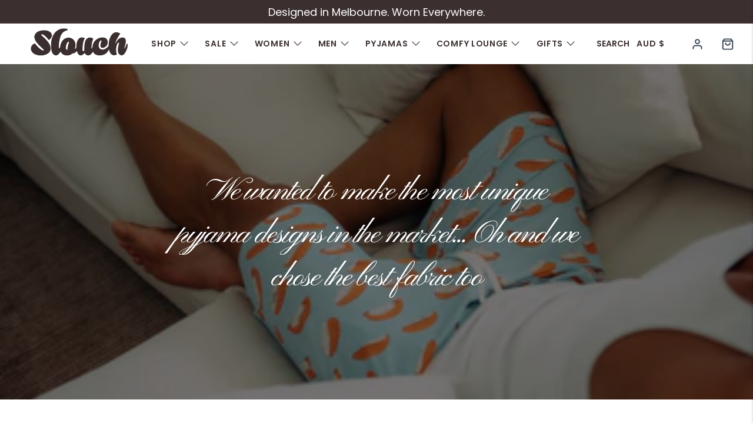

--- FILE ---
content_type: text/html; charset=utf-8
request_url: https://slouchpotato.com/pages/about-us
body_size: 80498
content:
<!doctype html>
<html class="test-theme no-js no-touch" lang="en">
    <head><script>
var w3elem = window.innerWidth < 768 ? 'touchstart' : 'click', w3Call = 0,w3LazyloadByPx = 200, w3LazyloadJs = 1, w3ExcludedJs = 0;
var w3pageshow="";function scheduleTask(e,t,s=0){setTimeout(e,s)}!function(){let e=[];var t=EventTarget.prototype.addEventListener;e.click=[],e.touchstart=[],window.w3Html=[],window.w3Html.eventEcr=[],window.w3Html.class="",window.w3Html["css-preloaded"]=0,window.w3Html["data-css"]=0,window.w3Html["data-css-loaded"]=0;let s=document.querySelector("html"),i=new WeakMap;function a(t){!function e(t,s=0){return!!hasClickHandler(t)||s<3&&!["HTML","BODY"].includes(t.parentNode.tagName)&&e(t.parentNode,++s)}(t.target)&&(t.preventDefault(),console.log("click",t.target),e.click.push(t.target))}window.hasClickHandler=e=>!!i.get(e)?.click?.size,"onpageshow"in window&&(window.onpageshow=function(e){w3pageshow=e}),EventTarget.prototype.addEventListener=function(e,s,a){if(["w3-DOMContentLoaded","w3-load"].includes(e))return t.call(this,e,s,"object"==typeof a?{...a,once:!0}:{once:!0});if(["click","touchstart"].includes(e)){let r=i.get(this);return r||(r={},i.set(this,r)),(r[e]||=new Set).add(s),t.call(this,e,s,a)}return"scroll"===e?t.call(this,e,s,"object"==typeof a?{...a,passive:!0}:!0===a?{passive:!0,capture:!0}:{passive:!0}):t.call(this,e,s,a)},s.addEventListener("click",a),window.addEventListener("w3-load",function t(){return -1!=window.w3Html.class.indexOf("jsload")?(document.querySelector("html").removeEventListener("click",a),setTimeout(function(){(function t(s,i){if(i>3)return;let a=e[s];for(let r=0;r<a.length;r++){let n=a[r];if(!window.w3Html.eventEcr.includes(n)&&void 0!==n.click)return window.w3Html.eventEcr.push(n),n.click();if(!window.w3Html.eventEcr.includes(n)&&void 0===n.click&&!["HTML","BODY"].includes(n.parentNode.tagName))return e[s]=[],e[s].push(n.parentNode),t(s,i+1)}})("click",0)},100)):setTimeout(function(){t()},50)},{passive:!0})}();class w3LoadScripts{constructor(e){this.triggerEvents=e,this.eventOptions={passive:!0},this.userEventListener=this.triggerListener.bind(this),this.lazyTrigger,this.styleLoadFired,this.lazyScriptsLoadFired=0,this.scriptsLoadFired=0,this.excluded_js=w3ExcludedJs,this.w3LazyloadJs=w3LazyloadJs,this.w3_fonts="undefined"!=typeof w3GoogleFont?w3GoogleFont:[],this.w3Styles=[],this.w3Scripts={normal:[],async:[],defer:[],lazy:[]},this.allJQueries=[],this.validScriptAttributes=new Set(["src","type","async","defer","crossorigin","integrity","nomodule","referrerpolicy","nonce","id"]),this.htmlElement=document.getElementsByTagName("html")[0]}userEventsAdd(e){let t=this.triggerEvents;for(let s=0;s<t.length;s++)window.addEventListener(t[s],e.userEventListener,e.eventOptions)}userEventsRemove(e){let t=this.triggerEvents;for(let s=0;s<t.length;s++)window.removeEventListener(t[s],e.userEventListener,e.eventOptions)}async triggerListener(e){this.userEventsRemove(this),scheduleTask(()=>this.callEvents(),10,10)}callEvents(){this.lazyScriptsLoadFired=1,this.addHtmlClass("w3_user"),"loading"===document.readyState?this.scriptsLoadFire||document.addEventListener("DOMContentLoaded",this.loadResources.bind(this)):this.scriptsLoadFire||this.loadResources()}async loadStyleResources(){this.styleLoadFired||(this.styleLoadFired=!0,this.registerStyles(),window.w3Html["data-css"]=this.w3Styles.length,this.preloadScripts(this.w3Styles),this.loadStylesPreloaded(),this.loadFonts(this.w3_fonts))}async loadStylesPreloaded(){scheduleTask(()=>{1==window.w3Html["css-preloaded"]?this.loadStyles(this.w3Styles):this.loadStylesPreloaded()},10,10)}async loadResources(){this.loadStyleResources(),this.scriptsLoadFired||(this.scriptsLoadFired=!0,this.exeDocumentWrite(),this.registerScripts(),this.addHtmlClass("w3_start"),"function"==typeof w3EventsOnStartJs&&w3EventsOnStartJs(),await this.preloadScripts(this.w3Scripts.normal),await this.preloadScripts(this.w3Scripts.defer),await this.preloadScripts(this.w3Scripts.async),await this.loadScripts(this.w3Scripts.normal),await this.loadScripts(this.w3Scripts.defer),await this.loadScripts(this.w3Scripts.async),await this.executeDomcontentloaded(),await this.executeWindowLoad(),window.dispatchEvent(new Event("w3-scripts-loaded")),this.addHtmlClass("w3_js"),"function"==typeof w3EventsOnEndJs&&w3EventsOnEndJs(),this.lazyTrigger=setInterval(this.w3TriggerLazyScript,500,this))}async w3TriggerLazyScript(e){e.lazyScriptsLoadFired&&(await e.loadScripts(e.w3Scripts.lazy),e.addHtmlClass("jsload"),clearInterval(e.lazyTrigger))}addHtmlClass(e){this.htmlElement.classList.add(e),window.w3Html.class+=" "+e}registerScripts(){let e=document.querySelectorAll("script[type=lazyJs]"),t=document.querySelectorAll("script[type=lazyExJs]");for(let s=0;s<e.length;s++){let i=e[s];i.hasAttribute("src")?i.hasAttribute("async")&&!1!==i.async?this.w3Scripts.async.push(i):i.hasAttribute("defer")&&!1!==i.defer||"module"===i.getAttribute("data-w3-type")?this.w3Scripts.defer.push(i):this.w3Scripts.normal.push(i):this.w3Scripts.normal.push(i)}for(let a=0;a<t.length;a++)this.w3Scripts.lazy.push(t[a])}registerStyles(){let e=document.querySelectorAll("link[data-href]");for(let t=0;t<e.length;t++)this.w3Styles.push(e[t])}async executeScript(e){return new Promise(t=>{let s=document.createElement("script"),i=e.attributes;for(let a=0;a<i.length;a++){let r=i[a],n=r.nodeName;"type"!==n&&"data-cfasync"!=n&&("data-w3-type"===n&&(n="type"),(-1!=n.indexOf("data-")||-1==n.indexOf("data-")&&this.validScriptAttributes.has(n))&&s.setAttribute(n,r.nodeValue))}if(e.hasAttribute("src")){s.removeAttribute("defer"),s.setAttribute("async","async");let l=s.getAttribute("type");"text/javascript"!=l&&"application/javascript"!=l&&"module"!=l&&s.setAttribute("type","text/javascript"),e.hasAttribute("nomodule")&&s.removeAttribute("type"),s.onload=()=>{s.loaded=!0,t()},s.onerror=()=>{s.loaded=!0,t()}}else s.text=e.text,t();requestAnimationFrame(()=>{if(null!==e.parentNode)try{e.parentNode.replaceChild(s,e),e.hasAttribute("nomodule")&&t()}catch(i){console.error("error",i),t()}else document.head.appendChild(s)})})}async executeStyles(e){e.href=e.dataset.href,e.removeAttribute("data-href"),e.rel="stylesheet"}async loadScripts(e){let t=e.shift();return t?(await this.executeScript(t),this.loadScripts(e)):Promise.resolve()}async loadStyles(e){let t=e.shift();return t?(this.executeStyles(t),this.loadStyles(e)):"loaded"}async loadFonts(e){let t=document.createDocumentFragment();for(let s=0;s<e.length;s++){let i=e[s],a=document.createElement("link");a.href=i,a.rel="stylesheet",t.appendChild(a)}document.head.appendChild(t)}preloadScripts(e){let t=document.createDocumentFragment(),s=0,i=this;for(let a=0;a<e.length;a++){let r=e[a],n=r.getAttribute("src"),l=r.getAttribute("data-href"),d=r.getAttribute("data-w3-type");if(n){let o=document.createElement("link");o.href=n,o.rel="module"==d?"modulepreload":"preload",o.as="script",t.appendChild(o)}else if(l){let c=document.createElement("link");c.href=l,c.rel="preload",c.as="style",s++,e.length==s&&(c.dataset.last=1),t.appendChild(c),c.onload=function(){fetch(this.href,{mode:"no-cors"}).then(e=>e.blob()).then(()=>i.updateCssLoader()).catch(()=>i.updateCssLoader())},c.onerror=function(){i.updateCssLoader()}}}document.head.appendChild(t)}updateCssLoader(){window.w3Html["data-css-loaded"]=window.w3Html["data-css-loaded"]+1,window.w3Html["data-css"]==window.w3Html["data-css-loaded"]&&(window.w3Html["css-preloaded"]=1)}holdEventListeners(){let e={};function t(t,s){let i=Object.getOwnPropertyDescriptor(t,"addEventListener");(void 0==i||i.writable)&&(!function(t){function s(s){return e[t].eventsToRewrite.indexOf(s)>=0?"w3-"+s:s}e[t]||(e[t]={originalFunctions:{add:t.addEventListener,remove:t.removeEventListener},eventsToRewrite:[]},t.addEventListener=function(){arguments[0]=s(arguments[0]),e[t].originalFunctions.add.apply(t,arguments)},t.removeEventListener=function(){arguments[0]=s(arguments[0]),e[t].originalFunctions.remove.apply(t,arguments)})}(t),e[t].eventsToRewrite.push(s))}function s(e,t){let s=e[t];Object.defineProperty(e,t,{get:()=>s||function(){},set(i){e["w3"+t]=s=i}})}t(document,"DOMContentLoaded"),t(window,"DOMContentLoaded"),t(window,"load"),t(window,"pageshow"),t(document,"readystatechange"),s(document,"onreadystatechange"),s(window,"onload"),s(window,"onpageshow")}bindFunc(e,t,s){if(-1==window.w3Html.class.indexOf("w3_js")){scheduleTask(()=>this.bindFunc(e,t,s),50,50);return}e.bind(t)(s)}holdJquery(e){let t=window.jQuery;Object.defineProperty(window,"jQuery",{get:()=>t,set(s){if(s&&s.fn&&!e.allJQueries.includes(s)){s.fn.ready=s.fn.init.prototype.ready=function(t){if(void 0!==t)return e.scriptsLoadFired?e.domReadyFired?e.bindFunc(t,document,s):document.addEventListener("w3-DOMContentLoaded",()=>e.bindFunc(t,document,s)):document.addEventListener("DOMContentLoaded",()=>t.bind(document)(s)),s(document)};let i=s.fn.on;s.fn.on=s.fn.init.prototype.on=function(){if("ready"==arguments[0]||"w3-DOMContentLoad"==arguments[0]){if(this[0]!==document)return i.apply(this,arguments),this;if("string"!=typeof arguments[1])return e.bindFunc(arguments[1],document,s)}if(this[0]===window){function t(e){return e.split(" ").map(e=>"load"===e||0===e.indexOf("load")?"w3-jquery-load":e).join(" ")}"string"==typeof arguments[0]||arguments[0]instanceof String?arguments[0]=t(arguments[0]):"object"==typeof arguments[0]&&Object.keys(arguments[0]).forEach(e=>{Object.assign(arguments[0],{[t(e)]:arguments[0][e]})[e]})}return i.apply(this,arguments),this},e.allJQueries.push(s)}t=s}})}async executeDomcontentloaded(e){e||(this.domReadyFired=!0,document.w3readyState=document.readyState),await this.repaintFrame(),document.dispatchEvent(new Event("w3-DOMContentLoaded")),await this.repaintFrame(),window.dispatchEvent(new Event("w3-DOMContentLoaded")),await this.repaintFrame(),document.dispatchEvent(new Event("w3-readystatechange")),await this.repaintFrame(),document.w3onreadystatechange&&document.w3onreadystatechange()}async executeWindowLoad(e){if(!e&&-1==window.w3Html.class.indexOf("w3_js"))return scheduleTask(()=>this.executeWindowLoad(),10,10);!0==this.domReadyFired&&(document.w3readyState=document.readyState),await this.repaintFrame(),scheduleTask(()=>window.dispatchEvent(new Event("w3-load")),100,100),await this.repaintFrame(),window.w3onload&&window.w3onload(),await this.repaintFrame();for(let t=0;t<this.allJQueries.length;t++)this.allJQueries[t](window).trigger("w3-jquery-load");window.dispatchEvent(new Event("w3-pageshow")),await this.repaintFrame(),window.w3onpageshow&&window.w3onpageshow(w3pageshow)}exeDocumentWrite(){let e=new Map,t=new Map,s=null,i=function(s){if(!s||!t.has(s))return;let i=t.get(s);if(0===i.length)return;let a=i.join("");t.set(s,[]);let r=document.createRange(),n=s.parentElement,l=e.get(s);void 0===l&&(l=s.nextSibling,e.set(s,l));let d=document.createDocumentFragment();r.setStart(d,0),d.appendChild(r.createContextualFragment(a)),n.insertBefore(d,l)},a=function(e,a=!1){a&&(e+="\n");let r=document.currentScript;r||console.error("unable to document.write this: "+e),t.has(r)||t.set(r,[]),t.get(r).push(e),s&&clearTimeout(s),s=setTimeout(()=>{i(r),s=null},0)};document.write=function(e){a(e,!1)},document.writeln=function(e){a(e,!0)}}async repaintFrame(){return new Promise(e=>requestAnimationFrame(e))}async execBeforeW3Load(){await this.executeDomcontentloaded(1),await this.executeWindowLoad(1)}static execute(){let e=new w3LoadScripts(["keydown","mousemove","touchmove","touchstart","touchend","wheel"]);if(window.addEventListener("DOMContentLoaded",()=>{e.execBeforeW3Load()}),e.holdJquery(e),e.holdEventListeners(),document.w3readyState="loading",e.userEventsAdd(e),window.location.href.indexOf("w3=1")>-1||window.location.href.indexOf("w3%3D1")>-1)return window.addEventListener("load",()=>{scheduleTask(()=>{let t=new Image;t.src=w3BlankImgUrl,document.body.appendChild(t),e.triggerListener()},1e3,1e3)});if(!e.w3LazyloadJs||window.scrollY>50||"complete"==document.readyState||"interactive"==document.readyState)return e.triggerListener();let t=setInterval(function e(s){if(null!=document.body){let i=document.body.getBoundingClientRect();i.top<-30&&scheduleTask(()=>s.triggerListener(),10,10),clearInterval(t)}},500,e)}}w3LoadScripts.execute();
</script>
<script>
class CustomContentProcessor{countSubstring(e,t){let r=RegExp(t,"g"),s=e.match(r);return s?s.length:0}parseHTML(e){(e=e.replace(/\"<script>/gi,'"&lt;script&gt;').replace(/(\\n)<\/script>/gi,"$1&lt;/script&gt;")).startsWith("<")||(e="<div>"+e+"</div>");let t=new DOMParser,r=t.parseFromString(e,"text/html");if(0===r.body.childNodes.length){let s=document.createElement("div");s.innerHTML=e;let l=[];return Array.from(s.childNodes).forEach((e,t)=>{if("SCRIPT"===e.tagName)l.push(e);else if(e.nodeType===Node.ELEMENT_NODE){let r=e.querySelectorAll("script");r.forEach((e,t)=>{l.push(e)}),l.push(e)}else l.push(e)}),l}let a=[];return Array.from(r.body.childNodes).forEach((e,t)=>{if("SCRIPT"===e.tagName)a.push(e);else if(e.nodeType===Node.ELEMENT_NODE){let r=e.querySelectorAll("script");r.forEach((e,t)=>{a.push(e)}),a.push(e)}else a.push(e)}),a}executeScripts(e,t){e.forEach((e,r)=>{if(e.nodeType===Node.ELEMENT_NODE&&"SCRIPT"===e.tagName){let s=document.createElement("script");if(Array.from(e.attributes).forEach(e=>{try{!e.name||e.name.includes('"')||e.name.includes("'")||e.name.includes(" ")||s.setAttribute(e.name,e.value)}catch(t){}}),e.src)s.src=e.src;else{let l=e.textContent||e.innerHTML;s.textContent=l}try{t.appendChild(s)}catch(a){}}else if(e.nodeType===Node.ELEMENT_NODE){let n=document.createElement(e.tagName.toLowerCase());Array.from(e.attributes).forEach(e=>{try{!e.name||e.name.includes('"')||e.name.includes("'")||e.name.includes(" ")||n.setAttribute(e.name,e.value)}catch(t){}}),n.innerHTML=e.innerHTML,t.appendChild(n)}else(e.nodeType===Node.TEXT_NODE||e.nodeType===Node.COMMENT_NODE)&&t.appendChild(e.cloneNode(!1))})}processCustomHeader(){let e=document.getElementById("custom-header");if(e){let t=e.value.trim();if(t){let r=this.parseHTML(t),s=document.head||document.getElementsByTagName("head")[0];this.executeScripts(r,s)}e.remove()}}replaceText(e){let t=e.value,r=t.replace('"',"$w3$");return r}processCustomFooter(){let e=document.getElementById("custom-footer");if(e){let t=e.value;if(t){let r=this.parseHTML(t);this.executeScripts(r,document.body)}e.remove()}}}
</script>

<link id="shopify-accelerated-checkout-styles"  rel="preload" media="screen" href="cdn/shopifycloud/portable-wallets/latest/accelerated-checkout-backwards-compat.css" crossorigin="anonymous">
        <link rel="preload" media="screen" href="cdn/shop/t/81/compiled_assets/styles.css?24108">
        
        <!-- ✅ Use modern JavaScript (only if you *must* use jQuery for legacy code) -->
        
          <script  type="lazyJs" src="https://code.jquery.com/jquery-3.6.0.min.js"></script>
        <link rel="stylesheet"  data-href="https://cdn.jsdelivr.net/npm/slick-carousel@1.8.1/slick/slick.css">
        <link rel="stylesheet"  data-href="https://cdn.jsdelivr.net/npm/slick-carousel@1.8.1/slick/slick-theme.css">
        <script  type="lazyJs"  src="https://cdn.jsdelivr.net/npm/slick-carousel@1.8.1/slick/slick.min.js"></script>


    


        <!-- ✅ Only load touch listeners AFTER interactivity -->
        <script  type="lazyJs">
            window.addEventListener('load', function () {
                jQuery.event.special.touchstart = {
                setup: function (_, ns, handle) {
                    this.addEventListener("touchstart", handle, { passive: !ns.includes("noPreventDefault") });
                }
                };
                jQuery.event.special.touchmove = {
                setup: function (_, ns, handle) {
                    this.addEventListener("touchmove", handle, { passive: !ns.includes("noPreventDefault") });
                }
                };
                jQuery.event.special.wheel = {
                setup: function (_, ns, handle) {
                    this.addEventListener("wheel", handle, { passive: true });
                }
                };
                jQuery.event.special.mousewheel = {
                setup: function (_, ns, handle) {
                    this.addEventListener("mousewheel", handle, { passive: true });
                }
                };
            });
        </script>
        <!-- ✅ Load Hotjar AFTER page becomes interactive -->
        <script  type="lazyJs" >
            window.addEventListener('load', function () {
                var s = document.createElement('script');
                s.src = 'https://static.hotjar.com/c/hotjar-3458697.js?sv=6';
                s.async = true;
                document.head.appendChild(s);
            });
        </script>
        <!--LOOMI SDK-->
<!--DO NOT EDIT-->
<link rel="preconnect"  href="https://live.visually-io.com/" crossorigin data-em-disable>
<link rel="dns-prefetch" href="https://live.visually-io.com/" data-em-disable>
<script>
    (()=> {
        const env = 2;
        var store = "slouchpotato.myshopify.com";
        var alias = store.replace(".myshopify.com", "").replaceAll("-", "_").toUpperCase();
        var jitsuKey =  "js.43387125918";
        window.loomi_ctx = {...(window.loomi_ctx || {}),storeAlias:alias,jitsuKey,env};
        
        
    
	
    })()
</script>
<link href="https://live.visually-io.com/cf/SLOUCHPOTATO.js?k=js.43387125918&e=2&s=SLOUCHPOTATO" rel="preload" as="script" data-em-disable>
<link href="https://live.visually-io.com/cf/SLOUCHPOTATO.js?k=js.43387125918&e=2&s=SLOUCHPOTATO" rel="preload" as="script" data-em-disable>
<link href="https://assets.visually.io/widgets/vsly-preact.min.js" rel="preload" as="script" data-em-disable>
<script data-vsly="preact2" type="text/javascript" src="https://assets.visually.io/widgets/vsly-preact.min.js" data-em-disable></script>
<script type="text/javascript" src="https://live.visually-io.com/cf/SLOUCHPOTATO.js" data-em-disable></script>
<script type="text/javascript" src="https://live.visually-io.com/v/visually.js" data-em-disable></script>
<script defer type="text/javascript" src="https://live.visually-io.com/v/visually-a.js" data-em-disable></script>
<!--LOOMI SDK-->

        <!-- starapps_core_start -->
<!-- This code is automatically managed by StarApps Studio -->
<!-- Please contact support@starapps.studio for any help -->
<!-- File location: snippets/starapps-core.liquid -->


    
<!-- starapps_core_end -->
        
        


         <script  type="lazyJs">
window.KiwiSizing = window.KiwiSizing === undefined ? {} : window.KiwiSizing;
KiwiSizing.shop = "slouchpotato.myshopify.com";


</script>
        <meta charset="utf-8">
        <meta http-equiv="cleartype" content="on">
        <meta name="robots" content="index,follow">
        <meta name="viewport" content="width=device-width,initial-scale=1">
        <meta name="theme-color" content="#ffffff">
        <link rel="canonical" href="https://slouchpotato.com/pages/about-us"><title>About Us - Slouch Wear - Slouch Potato
        </title>
        <!-- DNS prefetches -->
        <link rel="dns-prefetch" href="https://cdn.shopify.com">
        <link rel="dns-prefetch" href="https://fonts.shopify.com">
        <link rel="dns-prefetch" href="https://monorail-edge.shopifysvc.com">
        <link rel="dns-prefetch" href="https://ajax.googleapis.com">
        
        <!-- Preconnects -->
        <link rel="preconnect" href="https://cdn.shopify.com" crossorigin>
        <link rel="preconnect" href="https://fonts.shopify.com" crossorigin>
        <link rel="preconnect" href="https://monorail-edge.shopifysvc.com">
        <link rel="preconnect" href="https://ajax.googleapis.com">
        
        
        
        <!-- CSS for Flex -->

       
        
            <link rel="preload" href="//slouchpotato.com/cdn/shop/t/81/assets/styles.css?v=74865621944457685861764505175">
            <link rel="stylesheet" href="//slouchpotato.com/cdn/shop/t/81/assets/custom.css?v=72594079042658729641767593638">
            <link rel="stylesheet" href="//slouchpotato.com/cdn/shop/t/81/assets/css-sp-custom.css?v=102684049919253963641762275272">
        

            

            


            

            
                <style class="about-css">
@charset 'UTF-8';body,h2,html,li,p,ul{margin:0;padding:0}h2{font-size:100%;font-weight:400}@font-face{font-family:Poppins;font-weight:400;font-style:normal;font-display:swap;src:url('https://slouchpotato.com/cdn/fonts/poppins/poppins_n4.0ba78fa5af9b0e1a374041b3ceaadf0a43b41362.woff2?h1=c2xvdWNocG90YXRvLmNvbQ&h2=c2xvdWNocG90YXRvLmFjY291bnQubXlzaG9waWZ5LmNvbQ&hmac=48a95230b13b236236cd564926172e42301acbb2d04c5a154ea3e1b020ab8a30') format("woff2"),url('https://slouchpotato.com/cdn/fonts/poppins/poppins_n4.214741a72ff2596839fc9760ee7a770386cf16ca.woff?h1=c2xvdWNocG90YXRvLmNvbQ&h2=c2xvdWNocG90YXRvLmFjY291bnQubXlzaG9waWZ5LmNvbQ&hmac=a937a921ca98a4abbcc9e5571ef3404a25a54afcc03cf1b68f8b18ff8673c0ee') format("woff")}@font-face{font-family:Poppins;font-weight:700;font-style:normal;font-display:swap;src:url('https://slouchpotato.com/cdn/fonts/poppins/poppins_n7.56758dcf284489feb014a026f3727f2f20a54626.woff2?h1=c2xvdWNocG90YXRvLmNvbQ&h2=c2xvdWNocG90YXRvLmFjY291bnQubXlzaG9waWZ5LmNvbQ&hmac=c4c563648edb933750578a018e72d0cf2d5f50cb144eb05d00b3d1626a51a25e') format("woff2"),url('https://slouchpotato.com/cdn/fonts/poppins/poppins_n7.f34f55d9b3d3205d2cd6f64955ff4b36f0cfd8da.woff?h1=c2xvdWNocG90YXRvLmNvbQ&h2=c2xvdWNocG90YXRvLmFjY291bnQubXlzaG9waWZ5LmNvbQ&hmac=c2983630dba5961e4c748d9a89d4a8ff95147c60c482ec512620a0f211d1a6eb') format("woff")}@font-face{font-family:Poppins;font-weight:400;font-style:italic;font-display:swap;src:url('https://slouchpotato.com/cdn/fonts/poppins/poppins_i4.846ad1e22474f856bd6b81ba4585a60799a9f5d2.woff2?h1=c2xvdWNocG90YXRvLmNvbQ&h2=c2xvdWNocG90YXRvLmFjY291bnQubXlzaG9waWZ5LmNvbQ&hmac=263336c2c9295514c8f80e9ed59965545e2222db360ce747ea00689caa943604') format("woff2"),url('https://slouchpotato.com/cdn/fonts/poppins/poppins_i4.56b43284e8b52fc64c1fd271f289a39e8477e9ec.woff?h1=c2xvdWNocG90YXRvLmNvbQ&h2=c2xvdWNocG90YXRvLmFjY291bnQubXlzaG9waWZ5LmNvbQ&hmac=b7bde06e226d09b919ff891ba95669e7b1c55056b960b010d143adba27b63577') format("woff")}@font-face{font-family:Poppins;font-weight:700;font-style:italic;font-display:swap;src:url('https://slouchpotato.com/cdn/fonts/poppins/poppins_i7.42fd71da11e9d101e1e6c7932199f925f9eea42d.woff2?h1=c2xvdWNocG90YXRvLmNvbQ&h2=c2xvdWNocG90YXRvLmFjY291bnQubXlzaG9waWZ5LmNvbQ&hmac=45b120e92c9d01d610955624d2a0216c61d83faf5fcde5761939e524b294e88a') format("woff2"),url('https://slouchpotato.com/cdn/fonts/poppins/poppins_i7.ec8499dbd7616004e21155106d13837fff4cf556.woff?h1=c2xvdWNocG90YXRvLmNvbQ&h2=c2xvdWNocG90YXRvLmFjY291bnQubXlzaG9waWZ5LmNvbQ&hmac=25d2316bf52790707941dcfb47fa6d5782dbba1f991ff8e887965ec995833164') format("woff")}@font-face{font-family:Poppins;font-weight:600;font-style:normal;font-display:swap;src:url('https://slouchpotato.com/cdn/fonts/poppins/poppins_n6.aa29d4918bc243723d56b59572e18228ed0786f6.woff2?h1=c2xvdWNocG90YXRvLmNvbQ&h2=c2xvdWNocG90YXRvLmFjY291bnQubXlzaG9waWZ5LmNvbQ&hmac=d24d2346f8cd3ba40599f0686394eb4fea9869a038f55127df69fe39a8ed656b') format("woff2"),url('https://slouchpotato.com/cdn/fonts/poppins/poppins_n6.5f815d845fe073750885d5b7e619ee00e8111208.woff?h1=c2xvdWNocG90YXRvLmNvbQ&h2=c2xvdWNocG90YXRvLmFjY291bnQubXlzaG9waWZ5LmNvbQ&hmac=6bce6b7dfb26ee30e036eea7688831f54a1ac6655ce09bcbb3b16b2d82f9964c') format("woff")}@font-face{font-family:Poppins;font-weight:900;font-style:normal;font-display:swap;src:url('https://slouchpotato.com/cdn/fonts/poppins/poppins_n9.eb6b9ef01b62e777a960bfd02fc9fb4918cd3eab.woff2?h1=c2xvdWNocG90YXRvLmNvbQ&h2=c2xvdWNocG90YXRvLmFjY291bnQubXlzaG9waWZ5LmNvbQ&hmac=67f938830952f33119609aef1863813716b1921c1176f0fab4c2ff34cbd24a39') format("woff2"),url('https://slouchpotato.com/cdn/fonts/poppins/poppins_n9.6501a5bd018e348b6d5d6e8c335f9e7d32a80c36.woff?h1=c2xvdWNocG90YXRvLmNvbQ&h2=c2xvdWNocG90YXRvLmFjY291bnQubXlzaG9waWZ5LmNvbQ&hmac=bb0cdf4a46e3f8fcb7442c17f4a167571a242b6177a09cd3076003f15a8443ba') format("woff")}@font-face{font-family:Poppins;font-weight:600;font-style:italic;font-display:swap;src:url('https://slouchpotato.com/cdn/fonts/poppins/poppins_i6.bb8044d6203f492888d626dafda3c2999253e8e9.woff2?h1=c2xvdWNocG90YXRvLmNvbQ&h2=c2xvdWNocG90YXRvLmFjY291bnQubXlzaG9waWZ5LmNvbQ&hmac=714f0cd949e031d342b7ee2915b95f1fe59adee27ee6cf42e1ae03c749b9951a') format("woff2"),url('https://slouchpotato.com/cdn/fonts/poppins/poppins_i6.e233dec1a61b1e7dead9f920159eda42280a02c3.woff?h1=c2xvdWNocG90YXRvLmNvbQ&h2=c2xvdWNocG90YXRvLmFjY291bnQubXlzaG9waWZ5LmNvbQ&hmac=f0308855c75764d20d7b86ddee7042dfb1f0f99027f46ef0d169bec3ec0eb818') format("woff")}@font-face{font-family:Poppins;font-weight:900;font-style:italic;font-display:swap;src:url('https://slouchpotato.com/cdn/fonts/poppins/poppins_i9.c9d778054c6973c207cbc167d4355fd67c665d16.woff2?h1=c2xvdWNocG90YXRvLmNvbQ&h2=c2xvdWNocG90YXRvLmFjY291bnQubXlzaG9waWZ5LmNvbQ&hmac=c77363412bf135c0d20001e87d454a6c1d943f58927284bebaf76c0ab6f1f616') format("woff2"),url('https://slouchpotato.com/cdn/fonts/poppins/poppins_i9.67b02f99c1e5afe159943a603851cb6b6276ba49.woff?h1=c2xvdWNocG90YXRvLmNvbQ&h2=c2xvdWNocG90YXRvLmFjY291bnQubXlzaG9waWZ5LmNvbQ&hmac=1705f1d316cad51c3a1651e0ca6c23602262f94bdca75191c5cc54e9dbba1140') format("woff")}@font-face{font-family:"Bebas Neue";font-weight:400;font-style:normal;font-display:swap;src:url('https://slouchpotato.com/cdn/fonts/bebas_neue/bebasneue_n4.135cdbcf397f167ca17d9c75224e0af26b4b4e55.woff2?h1=c2xvdWNocG90YXRvLmNvbQ&h2=c2xvdWNocG90YXRvLmFjY291bnQubXlzaG9waWZ5LmNvbQ&hmac=9ab46178edc185a48df1d32e0cb23a5c382cec2609ba7125a3cf4f2a5b8cb807') format("woff2"),url('https://slouchpotato.com/cdn/fonts/bebas_neue/bebasneue_n4.3288a6929ba3287812eb6a03e362ee0bf5be1e3d.woff?h1=c2xvdWNocG90YXRvLmNvbQ&h2=c2xvdWNocG90YXRvLmFjY291bnQubXlzaG9waWZ5LmNvbQ&hmac=7018143e81ecae176fd44c6e8dca7d9f16862a39b5d2b48bdd9246c5f3312845') format("woff")}@font-face{font-family:Poppins;font-weight:500;font-style:normal;font-display:swap;src:url('https://slouchpotato.com/cdn/fonts/poppins/poppins_n5.ad5b4b72b59a00358afc706450c864c3c8323842.woff2?h1=c2xvdWNocG90YXRvLmNvbQ&h2=c2xvdWNocG90YXRvLmFjY291bnQubXlzaG9waWZ5LmNvbQ&hmac=a33a672b55ff6b6a95a15402c4ca266ce0083af10f87d3e64a6c18c9c05a83c6') format("woff2"),url('https://slouchpotato.com/cdn/fonts/poppins/poppins_n5.33757fdf985af2d24b32fcd84c9a09224d4b2c39.woff?h1=c2xvdWNocG90YXRvLmNvbQ&h2=c2xvdWNocG90YXRvLmFjY291bnQubXlzaG9waWZ5LmNvbQ&hmac=5589fa72dc63f303026bee0e06149bce0193c7254ff2821e7338127a5cef4ac0') format("woff")}@font-face{font-family:Poppins;font-weight:500;font-style:italic;font-display:swap;src:url('https://slouchpotato.com/cdn/fonts/poppins/poppins_i5.6acfce842c096080e34792078ef3cb7c3aad24d4.woff2?h1=c2xvdWNocG90YXRvLmNvbQ&h2=c2xvdWNocG90YXRvLmFjY291bnQubXlzaG9waWZ5LmNvbQ&hmac=643e067552f3bced0fe0f2bc3cf0ee0ce2e70b8cc32d75ec83f2bb1248cd2ca6') format("woff2"),url('https://slouchpotato.com/cdn/fonts/poppins/poppins_i5.a49113e4fe0ad7fd7716bd237f1602cbec299b3c.woff?h1=c2xvdWNocG90YXRvLmNvbQ&h2=c2xvdWNocG90YXRvLmFjY291bnQubXlzaG9waWZ5LmNvbQ&hmac=552c37af51cfd54787b68e9ba70f808dd79a551883deab2956389cb354562128') format("woff")}@font-face{font-family:Poppins;font-weight:100;font-style:normal;font-display:swap;src:url('https://slouchpotato.com/cdn/fonts/poppins/poppins_n1.91f1f2f2f3840810961af59e3a012dcc97d8ef59.woff2?h1=c2xvdWNocG90YXRvLmNvbQ&h2=c2xvdWNocG90YXRvLmFjY291bnQubXlzaG9waWZ5LmNvbQ&hmac=4562f088a2bdce562361911c6595a9f87ac9f81344f03993e4732d932ee0b8b2') format("woff2"),url('https://slouchpotato.com/cdn/fonts/poppins/poppins_n1.58d050ae3fe39914ce84b159a8c37ae874d01bfc.woff?h1=c2xvdWNocG90YXRvLmNvbQ&h2=c2xvdWNocG90YXRvLmFjY291bnQubXlzaG9waWZ5LmNvbQ&hmac=67c630f71ea187892fcca6218af0ba87c40416419e518628c92759bc4162456e') format("woff")}@font-face{font-family:Poppins;font-weight:100;font-style:italic;font-display:swap;src:url('https://slouchpotato.com/cdn/fonts/poppins/poppins_i1.12212c673bc6295d62eea1ca2437af51233e5e67.woff2?h1=c2xvdWNocG90YXRvLmNvbQ&h2=c2xvdWNocG90YXRvLmFjY291bnQubXlzaG9waWZ5LmNvbQ&hmac=586104cc9fc42bbf41de743c4d8138df93aad7a892f22e37b082b3d86df1d00f') format("woff2"),url('https://slouchpotato.com/cdn/fonts/poppins/poppins_i1.57d27b035fa9c9ec7ce7020cd2ed80055da92d77.woff?h1=c2xvdWNocG90YXRvLmNvbQ&h2=c2xvdWNocG90YXRvLmFjY291bnQubXlzaG9waWZ5LmNvbQ&hmac=c230843048cb97aaf5f98c2cc9b1f4aa4f8b81ff65ede058db90f56d763e3005') format("woff")}@font-face{font-family:flex-icon;src:url('https://slouchpotato.com/cdn/shop/t/79/assets/flex-icon.ttf?v=141001306366886470981759217860') format("truetype"),url('https://slouchpotato.com/cdn/shop/t/79/assets/flex-icon.woff?v=65562972783189949211759217860') format("woff"),url('https://slouchpotato.com/cdn/shop/t/79/assets/flex-icon.svg?v=122155750794120575381759217860') format("svg");font-weight:400;font-style:normal;font-display:block}.is-justify-start{justify-content:flex-start}@media only screen and (max-width:798px){.section.about_us_text .image-with-text-overlay__heading{font-size:48px;letter-spacing:-1.87px;line-height:60px}.section.about_us_text .image-with-text-overlay__banner .caption .caption-content{padding:0 20px}.section.about_us_text .image-with-text-overlay__banner .caption{top:50%}.mobile-menu__content .mobile-menu__list .mobile-menu__item{padding:10px 20px;font-weight:500;line-height:19px;letter-spacing:0}.mobile-menu__content .mobile-menu__list{padding-bottom:0;height:calc(100vh - 270px);overflow-y:auto}.mobile-menu__content{padding:0;margin:0!important}.mb-social-account .social-icons{padding:20px;border-bottom:1px solid #3d4b59;margin-bottom:20px}.mb-social-account .social-icons li{margin-right:9px}.mb-social-account{position:absolute;width:100%;bottom:124px}.mobile-icons{justify-content:flex-end!important}.mobile-icons .header-cart{border-left:1px solid #3d4b59;padding:11px 0 11px 16px!important}.mobile-header__content{padding:16px 20px}.top-bar{display:block}.top-bar__item.top-bar__text{font-size:14px;line-height:24px;min-height:32px}.about_us_text .caption .caption-content{width:100%!important}.mobile-search .search-form.search-popup__form{padding:24px;height:100%}.mobile-search .control .icon{top:50%;transform:translateY(-50%);width:20px;height:20px}}@font-face{font-family:Poppins;font-weight:400;font-style:normal;src:url('https://slouchpotato.com/cdn/fonts/poppins/poppins_n4.0ba78fa5af9b0e1a374041b3ceaadf0a43b41362.woff2') format("woff2"),url('https://slouchpotato.com/cdn/fonts/poppins/poppins_n4.214741a72ff2596839fc9760ee7a770386cf16ca.woff') format("woff")}@font-face{font-family:"Pinyon Script";font-weight:400;font-style:normal;font-display:block;src:url('https://slouchpotato.com/cdn/fonts/pinyon_script/pinyonscript_n4.d5cdaa582aa86df1f76ad2002864c37d1f357b0a.woff2') format("woff2"),url('https://slouchpotato.com/cdn/fonts/pinyon_script/pinyonscript_n4.2c85807ad691f4dfea1ae3c4ea85285d0391c6ce.woff') format("woff")}div:not(.bgImg),section:not(.bgImg){background-image:none!important}.mobile-menu-link::after,.navbar-link:not(.is-arrowless)::after{font-family:flex-icon!important;speak:none;font-style:normal;font-weight:400;font-variant:normal;text-transform:none;line-height:1;-webkit-font-smoothing:antialiased;-moz-osx-font-smoothing:grayscale;content:"\e902";display:block;position:absolute;transform-origin:center;top:50%;transform:translateY(-50%);font-size:.8em}body,h2,h3,html,li,p,ul{margin:0;padding:0}h2,h3{font-size:100%;font-weight:400}ul{list-style:none}button,input{margin:0}html{box-sizing:border-box}*,::after,::before{box-sizing:inherit}img{height:auto;max-width:100%}html{min-width:300px;overflow-x:hidden;overflow-y:auto;font-size:18px;background-color:#fff;-moz-osx-font-smoothing:grayscale;-webkit-font-smoothing:antialiased;text-rendering:optimizeLegibility;-webkit-text-size-adjust:100%;text-size-adjust:100%;-webkit-backface-visibility:hidden;backface-visibility:hidden}header,section{display:block}body,button,input{font-family:Poppins,sans-serif}img{max-width:100%;height:auto}input[type=checkbox],input[type=radio]{vertical-align:baseline}span{font-style:inherit;font-weight:inherit}.noscript{display:none}body{font-family:Poppins,sans-serif;font-size:18px;font-weight:400;line-height:1.5;color:#3b2f2f;text-rendering:optimizeLegibility;-webkit-font-smoothing:antialiased;-moz-osx-font-smoothing:grayscale}h2{font-family:"Bebas Neue",sans-serif;font-weight:400;font-style:normal;font-size:43px;text-transform:none;line-height:1.5;color:#3b2f2f;display:block;letter-spacing:0;text-rendering:optimizeLegibility;-webkit-font-smoothing:antialiased;-moz-osx-font-smoothing:grayscale}@media only screen and (max-width:798px){h2{font-size:34px}}h3{font-family:"Bebas Neue",sans-serif;font-weight:400;font-style:normal;font-size:38px;text-transform:none;line-height:1.5;color:#3b2f2f;display:block;letter-spacing:0;text-rendering:optimizeLegibility;-webkit-font-smoothing:antialiased;-moz-osx-font-smoothing:grayscale}a{color:#3b2f2f;text-decoration:none}strong{font-weight:700}.text-align-center{text-align:center}.text-align-left{text-align:left}.title{overflow-wrap:break-word}.title span{font-weight:inherit}.title{font-size:48px;font-weight:400;line-height:1.125;color:#3b2f2f}.is-flex{display:flex}.is-align-center{align-items:center}.is-justify-left,.is-justify-start{justify-content:flex-start}.is-justify-space-between{justify-content:space-between}.is-flex-wrap{flex-wrap:wrap}@media only screen and (min-width:1025px) and(max-width:1400px){.is-hidden-large{display:none!important}}@media only screen and (max-width:798px){h3{font-size:30px}.is-hidden-mobile-only{display:none!important}}@media only screen and (min-width:799px){.is-hidden-desktop-only{display:none!important}#theme-ajax-cart{max-height:100vh;overflow-y:auto}}.has-padding-left{padding-left:20px}.has-padding-right{padding-right:20px}.has-margin-bottom{margin-bottom:20px}.is-relative{position:relative}.visuallyhidden{position:absolute!important;overflow:hidden;clip:rect(0 0 0 0);height:1px;width:1px;margin:-1px;padding:0;border:0}.dynamic-sections{display:flex;flex-wrap:wrap;justify-content:center;width:100%}.shopify-section{width:100%}@media only screen and (max-width:480px){.shopify-section{width:100%!important;padding-left:0!important;padding-right:0!important}}.section{max-width:1370px;width:100%;margin-left:auto;margin-right:auto}.section.has-background{width:calc(95% - 20px);max-width:calc(1390px - 20px);padding-left:calc(20px / 2);padding-right:calc(20px / 2)}.section.is-width-wide{width:100%;max-width:none}.container{position:relative;margin:0 auto;display:flex;flex-wrap:wrap;justify-content:center}.hidden{display:none!important}.one-whole{width:calc(100% - 20px)}.one-half{width:calc(50% - 20px)}.equal-columns--outside-trim .one-whole:nth-of-type(n+1){width:100%;margin-right:0;margin-left:0}.has-no-side-gutter.has-background{padding-right:0;padding-left:0}.has-no-side-gutter .one-half{margin-right:0;margin-left:0}.has-no-side-gutter .one-half{width:50%}@media only screen and (max-width:1024px){.has-no-side-gutter.has-background{padding-right:0;padding-left:0}}@media only screen and (max-width:798px){.medium-down--one-whole{width:calc(100% - 20px)}.has-no-side-gutter.has-background{padding-right:0;padding-left:0}.has-no-side-gutter .medium-down--one-whole{margin-right:0;margin-left:0}.has-no-side-gutter .medium-down--one-whole{width:100%}}.input{-webkit-appearance:none;appearance:none;align-items:center;border:1px solid transparent;border-radius:0;box-shadow:none;display:inline-flex;font-size:1rem;height:2.25em;justify-content:flex-start;line-height:1.5;padding:calc(.375em - 1px) calc(.625em - 1px);position:relative;vertical-align:top}.header-cart__icon{display:flex;justify-content:center;position:relative;width:-webkit-max-content;width:max-content;margin:0 auto}.badge{height:1rem;width:1rem;position:absolute;top:calc(1rem * -.3);left:calc(65% - .2rem);font-size:.7rem;background:#3b2f2f;color:#fff;display:flex;justify-content:center;align-items:center;border-radius:50%;letter-spacing:0}.button .icon{height:1.5em;width:1.5em}.button .icon:first-child:last-child{margin-left:calc(-.375em - 1px);margin-right:calc(-.375em - 1px)}.content p:not(:last-child){margin-bottom:1em}.selectors-form{margin-bottom:0}.selectors-form__wrap{display:flex;flex-wrap:wrap;justify-content:center}.selectors-form__item{margin-right:20px}.selectors-form__item:last-child{margin-right:0}.disclosure{position:relative}.disclosure .disclosure__list-wrap{min-width:100%}@media only screen and (min-width:799px) and(max-width:1024px){.selectors-form__wrap{width:100%;margin-bottom:10px}.disclosure--currency{margin-right:0}}.disclosure-text-style-uppercase button.disclosure__button,.disclosure-text-style-uppercase button.disclosure__toggle{text-transform:uppercase}.disclosure__toggle{position:relative;z-index:2;display:flex;align-items:center;padding:10px 28px 10px 10px;margin-top:5px;font-family:Poppins,sans-serif;font-size:14px;font-style:normal;font-weight:500;color:#3b2f2f;text-transform:uppercase;white-space:nowrap;background-color:#fff;border:1px;border-radius:2px;min-width:80px}.disclosure__toggle .icon{width:1rem;height:1rem;transform:rotate(0);position:absolute;right:8px}.disclosure-list{padding:0 10px;margin-bottom:0;margin-left:0;white-space:nowrap;list-style:none;background-color:#fff;border:1px;border-radius:2px}li.disclosure-list__item{padding:0;line-height:1;text-transform:uppercase;list-style:none}.disclosure__list-wrap{position:absolute;bottom:100%;z-index:12;padding-bottom:10px;visibility:hidden;opacity:0}button.disclosure__button{display:block;width:100%;padding:10px 0;font-family:Poppins,sans-serif;font-size:14px;font-style:normal;font-weight:500;color:#3b2f2f;text-align:left;text-transform:uppercase;background-color:transparent;border:0}.icon{align-items:center;display:inline-flex;justify-content:center;height:1.2rem;width:1.2rem;fill:currentColor}.icon svg{width:100%}.image-element__wrap{overflow:hidden;margin-left:auto;margin-right:auto;max-width:100%}.image-element__wrap img{height:auto;width:100%;margin-left:auto;margin-right:auto;display:block}.has-image-crop .image-element__wrap{height:100%}.has-image-crop img{height:100%!important;object-fit:cover}.has-image-crop.image-crop--center img{object-fit:cover;object-position:center;border-radius:10px}#theme-ajax-cart{z-index:50;box-shadow:0 8px 8px rgba(10,10,10,.1)}.ajax-cart{width:100%;font-size:12px;color:#3b2f2f;text-shadow:none;text-transform:uppercase;letter-spacing:0}.is-mini-cart .card{background-color:#fff}.ajax-cart__close-icon{position:absolute;right:0;margin:15px 10px}#theme-ajax-cart.is-mini-cart{position:absolute;top:100%;right:0;width:420px;visibility:hidden;opacity:0}@media only screen and (max-width:798px){#theme-ajax-cart{z-index:70}#theme-ajax-cart.is-mini-cart{min-width:300px}.navbar-link::after{display:none}}@media only screen and (max-width:320px){#theme-ajax-cart.is-mini-cart{min-width:100vh}}.ajax-cart--mini-cart .ajax-cart__close-icon{display:none}.card{background-color:#fff;box-shadow:0 2px 3px rgba(0,0,0,.1),0 0 0 1px rgba(0,0,0,.1);color:#3b2f2f;max-width:100%;position:relative}.input{background-color:#fff;border-color:#3b2f2f;color:#363636;box-shadow:none;max-width:100%;width:100%}.input::-moz-placeholder{color:rgba(54,54,54,.5)}.input::-webkit-input-placeholder{color:rgba(54,54,54,.5)}.input:-moz-placeholder{color:rgba(54,54,54,.5)}.input:-ms-input-placeholder{color:rgba(54,54,54,.5)}.field:not(:last-child){margin-bottom:.75rem}.control{box-sizing:border-box;clear:both;font-size:1rem;position:relative;text-align:left}.control.has-icons-left .icon,.control.has-icons-right .icon{color:#dbdbdb;height:1.5em;position:absolute;top:0;width:1.8em;z-index:4}.control.has-icons-left .input{padding-left:2.25em}.control.has-icons-left .icon{left:0;top:50%;transform:translate(40%,-50%)}.control.has-icons-right .input{padding-right:2.25em}.control.has-icons-right .icon{right:0}.control.has-icons-right .icon.is-right{left:initial}@media only screen and (max-width:480px){.has-no-side-gutter.has-background{padding-right:0;padding-left:0}.input{font-size:16px!important}}.navbar{min-height:3.25rem;position:relative}.navbar-item{display:block;line-height:1.5;padding:0;position:relative}.navbar-link{display:block;line-height:1.5;padding:1rem .75rem;position:relative}.navbar-item{display:block;flex-grow:0;flex-shrink:0}.navbar-link:not(.is-arrowless){padding-right:2.5em}.navbar-link:not(.is-arrowless)::after{right:1em}.navbar-dropdown{padding-bottom:1rem;padding-top:1rem}.navbar-dropdown .navbar-item,.navbar-dropdown .navbar-link{color:#3b2f2f;font-size:12px;text-transform:uppercase;padding-left:.5rem;padding-right:.5rem}.navbar-dropdown .navbar-link{padding-top:0}@media only screen and (min-width:799px){.navbar{align-items:stretch;display:flex}.navbar{min-height:3.25rem}.navbar-item,.navbar-link{align-items:center;display:flex}.navbar-item{display:flex}.navbar-item.has-dropdown a:after{font-size:14px}.has-submenu label .navbar-link::after{top:37%}.navbar-dropdown{font-size:12px;letter-spacing:0;text-transform:uppercase;background-color:#fff;box-shadow:0 8px 8px rgba(10,10,10,.1);display:none;left:0;position:absolute;top:100%;z-index:20;opacity:0}.navbar-dropdown.navbar-dropdown--below-parent{top:90%}.navbar-dropdown.is-vertical{padding:1rem .8em;max-width:300px;min-width:200px}.navbar-dropdown .navbar-link span{max-width:80%}.navbar-submenu{display:none;margin-left:20px;margin-top:0;margin-bottom:10px;border-left:2px solidrgba(59,47,47,.3)}.navbar-submenu li:first-child .navbar-item{padding-top:0}.navbar-submenu li:last-child .navbar-item{padding-bottom:0}.navbar-submenu .navbar-item{white-space:normal;padding:10px 15px}.has-medium-vertical-spacing .navbar-item{padding-top:0;padding-bottom:10px}.has-medium-vertical-spacing .navbar-link{padding-bottom:10px}.has-medium-vertical-spacing>.navbar-item:last-child{padding-bottom:0}}@media only screen and (max-width:798px){.title{font-size:32px!important;line-height:normal!important}header.header{display:none}}.banner__heading{font-family:Poppins,sans-serif;font-weight:600;font-style:normal;font-size:54px;text-transform:none;color:#fff}@media only screen and (max-width:1024px){.banner__heading{font-size:2.5em}}@media only screen and (max-width:480px){.banner__heading{font-size:2em}}.header{background-color:#fff}.header__brand{flex:0 0 auto;display:flex;align-items:center;padding:1rem .75rem}.header__menu{flex:1 1 auto;display:flex;flex-wrap:wrap}.header,.mobile-header{font-family:Poppins,sans-serif!important;font-style:normal;letter-spacing:1px;font-size:14px;text-transform:uppercase;font-weight:600}.vertical-alignment-center .header__item{align-items:center}.header__link{color:#3b2f2f;fill:#3b2f2f}.header__icons{display:flex;justify-content:flex-end;align-items:center}.header__icon-style-text .header-cart__count--badge,.header__icon-style-text .header__icon{display:none}.header__icon-style-icons-text{text-transform:uppercase}.header__icon-style-icons-text .icon-caption{padding:.3em 0 0;font-size:.7em}.action-area__link:not(.has-cart-count) .header-cart__count{display:none}.action-area__link{display:flex;flex-direction:column;align-items:center;padding:1rem 5px;position:relative}.action-area__link:last-child{padding-right:0}.vertical-alignment-center .action-area__link{justify-content:center}.has-submenu label{display:block;position:relative}.has-submenu .close-dropdown,.has-submenu .close-sub-dropdown{position:absolute;top:0;right:0;height:100%;width:25%}@media only screen and (min-width:799px) and(max-width:1024px){.header-menu__disclosure .selectors-form__wrap{margin-bottom:0}}.header-menu__disclosure .disclosure{padding:.5rem 0}.header-menu__disclosure .disclosure__toggle{margin-top:0}.header-menu__disclosure .disclosure__list-wrap{top:100%;padding-top:0;padding-bottom:0;position:absolute;transform:translateY(-1px)}.no-js-main-navigation{display:none}.no-js .mega-menu-section{display:block}.no-js .navbar-link:not(.is-arrowless)::after{display:none!important}.no-js a.navbar-link.header__link:not(.is-arrowless){padding-right:.75rem!important}.no-js .navbar-dropdown{display:none!important}.image-with-text__image-column .image-element__wrap{width:100%}.image-with-text__text-column{padding:30px}.image-with-text__heading{padding-bottom:20px;line-height:1.2}.image-with-text__heading.is-regular{font-size:48px}.image-with-text-overlay .image-with-text-overlay__container{width:100%}.image-with-text-overlay .caption-content{padding:30px;min-width:350px}.image-with-text-overlay .title{padding-top:10px}.image-with-text-overlay .image-with-text-overlay__banner{overflow:hidden;position:relative}.image-with-text-overlay .caption{position:absolute;top:50%;display:block;width:100%;padding:1%}@media only screen and (min-width:481px){.image-with-text-overlay .caption{transform:translateY(-50%)}.image-with-text-overlay .caption.align-middle{top:50%;transform:translate(0,-50%)}}.image-with-text-overlay .caption-content{display:inline-block}#mobile-header .mobile-header__logo{width:100%}.mobile-header{background-color:#fff;width:100%}@media only screen and (min-width:799px){.mobile-header{display:none}}.mobile-header__content{display:flex;align-items:center;height:100%;position:relative;z-index:10;background:linear-gradient(180deg,#fff 0,rgba(255,255,255,0) 100%)}@media only screen and (max-width:798px){.image-with-text__image-column.has-image-crop:not(.image-crop--none){height:100vw}.image-with-text-overlay .image-with-text-overlay__banner{overflow:visible}.mobile-header__content{padding:0 20px}}@media only screen and (max-width:480px){.image-with-text-overlay .caption-content{min-width:auto}.image-with-text-overlay .mobile-text--below-media>.container{display:block}.image-with-text-overlay .mobile-text--below-media.has-border .caption-content{padding:30px}.mobile-header__content{padding:0 10px}}.mobile-menu__toggle-icon{display:flex;align-items:center;padding:10px 5px 10px 0}.mobile-menu__toggle-icon .icon{fill:#3b2f2f}.mobile-menu__toggle-icon .mobile-header__close-menu{opacity:0;visibility:hidden;position:absolute}.mobile-layout--left .mobile-logo{width:calc(50% - 10px)}.mobile-layout--left .mobile-dropdown,.mobile-layout--left .mobile-icons{width:calc(25% - 10px)}.mobile-layout--left .mobile-icons{justify-content:flex-end}.mobile-dropdown,.mobile-icons,.mobile-logo{display:flex;align-items:center;padding:0 5px}.mobile-icons{order:2}.mobile-dropdown{order:0}.mobile-logo{order:1;justify-content:center;flex-grow:1;text-align:center;padding-top:5px;padding-bottom:5px}.mobile-logo .image-element__wrap{max-width:125px!important}.mobile-dropdown__position--left{order:0}.mobile-menu a{color:#3b2f2f}.mobile-menu__submenu{font-size:12px;letter-spacing:0;text-transform:uppercase}.mobile-menu{max-height:100%;min-height:100vh;left:-100%;position:absolute;top:100%;width:100%;z-index:40;overflow-y:auto;-webkit-overflow-scrolling:touch}.mobile-menu .mobile-menu__item{align-items:center}.mobile-menu .mobile-menu__item .icon{fill:#000000;margin-right:12px}.mobile-menu .mobile-menu-link,.mobile-menu .mobile-menu__item{display:flex;line-height:1.5;padding:.5rem 1.5rem}.mobile-menu__first-level label{display:block;position:relative}.mobile-menu__first-level .close-dropdown,.mobile-menu__first-level .close-sub-dropdown{position:absolute;top:0;right:0;height:100%;width:25%;z-index:2}.mobile-menu__content{padding-bottom:100px}.mobile-menu__content .icon-caption{padding:0;font-size:1em}.mobile-menu__content .mobile-menu__list{padding-bottom:100px}.mobile-menu-link{position:relative}.mobile-menu-link::after{border-color:#3b2f2f;right:1.125em;z-index:4;font-size:1.1em}.mobile-menu__submenu{margin-left:20px;max-height:0;overflow:hidden;padding-left:0}.header__icon-style-icons-text .mobile-icons{flex-wrap:wrap;justify-content:center}.header__icon-style-icons-text .mobile-icons .action-area__link{padding:5px}.mobile-menu__toggle-button{display:none;position:absolute;top:0;left:0;width:45px;z-index:50;bottom:0}@media only screen and (max-width:798px){.mobile-menu__toggle-button{display:block}.search-form{padding-top:20px}}.mega-menu-section{display:none}.search-form{position:relative}.search-form .search__fields input[type=text]{outline:0;border-radius:0;border:thin;color:#7a7a7a}.search-form .search__fields [data-icon=search]{padding:5px;color:#0a0a0a}.search-form .search__fields .field{margin-bottom:0}.search-popup__title{color:#3b2f2f}.search-popup__form{padding:20px 0}.search-popup__form .field:not(:last-child){padding-bottom:0}.search-overlay__wrapper{padding:60px 0}.search-popup{display:none;background-color:#fff;color:#3b2f2f;max-width:600px;padding:60px 0 45px;font-size:1.2em}.search-popup .search-overlay__wrapper{padding:0 45px}@media only screen and (min-width:1025px){.search-popup__form{margin:0 auto}}.mobile-search{display:none;position:absolute;top:0;left:0;height:100vh;z-index:999999;width:100%;background:rgba(0,0,0,.8)}@media only screen and (min-width:799px){.mobile-search{display:none!important}}.mobile-search form{background-color:#fff;margin:0;padding:10px 20px 0;position:relative;min-height:70vh;width:100%}.mobile-search .control .icon{top:4px;transform:none;padding:0;z-index:2;color:#7a7a7a}@media only screen and (max-width:798px){.top-bar{display:none}}.top-bar .navbar-item{flex:1 1 auto;text-align:center;justify-content:center;font-family:Poppins}.top-bar__text{padding-left:.75rem;min-width:25%}.top-bar__item{display:flex;align-items:center}.top-bar__item:first-child{flex:0 0 auto;justify-content:flex-start}.top-bar__item:last-child{flex:0 0 auto;justify-content:flex-end}.modal-close{background:0 0;height:40px;position:fixed;right:20px;top:20px;width:40px}.modal-close:after,.modal-close:before{background-color:#3b2f2f}.icon svg path{fill:#3d4b59}.mobile-menu a,.mobile-menu-link,.mobile-menu__item{color:#3d4b59!important}@media (max-width:500px){.control.has-icons-left.has-icons-right.is-relative{width:50%;left:3%}.mobile-search .control .icon{top:50%;transform:translateY(-50%);width:20px;height:20px;margin-inline:8px}}@media (max-width:425px){.control.has-icons-left.has-icons-right.is-relative{width:45%;left:1vh}}.button.button--secondary .icon{display:none}.top-bar__item.top-bar__text{padding:0}#shopify-section-header__top-bar .top-bar{justify-content:center;min-height:32px}.header__icons,.header__menu{flex:0 1 auto}.navbar-item.header__item .navbar-link{letter-spacing:.7px;line-height:19px}.header-cart .header__icon{display:block}.header__link.action-area__link{letter-spacing:0;line-height:19px;padding-left:12px;padding-right:12px}.header-cart.action-area__link{border-left:1px solid #3d4b59;margin-left:12px;padding:14px 0 14px 18px}.navbar .header__brand{padding-top:0!important;padding-bottom:0!important}.header-cart__count.header-cart__count--badge{display:inline-block;color:#3d4b59;background-color:transparent;font-size:14px;letter-spacing:0;line-height:18px;top:-6px;left:auto;right:-4px;width:auto;height:auto}#header{position:relative}#header .navbar{position:initial;max-width:95%;margin:0 auto}#header .section>.container{position:initial}.search-popup__title{font-size:36px;letter-spacing:-.2px;line-height:38px;color:#3d4b59}.search-form .search__fields input[type=text]{border:1px solid #3d4b59;border-radius:6px;height:44px;color:#c79c6b80;line-height:25px}.image-with-text__wrapper .image-with-text__heading{font-size:36px;font-weight:600;letter-spacing:-.2px;line-height:38px;padding-bottom:36px}.image-with-text__wrapper .image-with-text__text.content-bg{font-size:18px;line-height:normal;border-radius:6px}.social-icons .icon{width:22px;height:22px}.disclosure__toggle.disclosure__toggle--currency{border:1px solid #3d4b59;border-radius:6px;background-color:#fff;font-size:14px;font-weight:500;letter-spacing:.6px;line-height:19px;width:90px;height:45px}.search-form .search__fields [data-icon=search]{color:#3d4b59}.image-with-text__wrapper .image-with-text__text{font-size:16px;letter-spacing:0;line-height:25px}.ajax-cart__close-icon .icon{height:18px;width:18px}.ajax-cart__close-icon{display:none}.section.about_us_text .image-with-text-overlay__heading{letter-spacing:-2.8px;line-height:73px;font-weight:400}.section.about_us_text .image-with-text-overlay__banner .caption{top:50%}#header .disclosure__toggle.disclosure__toggle--currency{all:unset;padding-right:15px}#header .disclosure__toggle .icon{right:0;top:50%;transform:translateY(-50%);width:12px;height:12px}#header ul#currency-list-header__selector-form--action-icons{padding:5px}#header ul#currency-list-header__selector-form--action-icons button{color:#3d4b59;font-size:13px;padding:3px 5px}.header-cart__count.header-cart__count--badge{top:-10px;right:-10px}@media only screen and (max-width:798px){.section.about_us_text .image-with-text-overlay__heading{font-size:48px;letter-spacing:-1.87px;line-height:60px}.image-with-text__wrapper .image-with-text__heading{font-size:30px;font-weight:600;letter-spacing:-.17px;line-height:40px;padding-bottom:15px;padding-top:15px}.image-with-text__wrapper .image-with-text__text.content-bg{line-height:normal;font-size:14px}.section.about_us_text .image-with-text-overlay__banner .caption .caption-content{padding:0 20px}.section.about_us_text .image-with-text-overlay__banner .caption{top:50%}.image-with-text .image-with-text__text-column{padding:0}.mobile-menu__content .mobile-menu__list .mobile-menu__item{padding:10px 20px;font-weight:500;line-height:19px;letter-spacing:0}.mobile-menu__content .mobile-menu__list{padding-bottom:0;height:calc(100vh - 270px);overflow-y:auto}.mobile-menu__content{padding:0;margin:0!important}.mb-social-account .social-icons{padding:20px;border-bottom:1px solid #3d4b59;margin-bottom:20px}.mb-social-account .social-icons li{margin-right:9px}.mb-social-account{position:absolute;width:100%;bottom:124px}.mobile-icons{justify-content:flex-end!important}.mobile-icons .header-cart{border-left:1px solid #3d4b59;padding:11px 0 11px 16px!important}.mobile-header__content{padding:16px 20px}.top-bar{display:block}.top-bar__item.top-bar__text{font-size:14px;line-height:24px;min-height:32px}.about_us_text .caption .caption-content{width:100%!important}.mobile-search .search-form.search-popup__form{padding:24px;height:100%}.mobile-search .control .icon{top:50%;transform:translateY(-50%);width:20px;height:20px}}@media only screen and (max-width:480px){.section.about_us_text .image-with-text-overlay__heading{font-size:36px;letter-spacing:-1.87px;line-height:48px}.section.about_us_text .image-with-text-overlay__banner .caption{transform:translateY(-50%)}}@media only screen and (max-width:380px){.section.about_us_text .image-with-text-overlay__heading{font-size:30px;line-height:42px}.top-bar__item.top-bar__text{font-size:12px;line-height:16px}}.disclosure-list{padding:0 10px;margin-bottom:0;margin-left:0;white-space:nowrap;list-style:none;background-color:#fff;border:1px;border-radius:2px;height:50vh;overflow-y:scroll}.disclosure-list::-webkit-scrollbar{width:5px}.disclosure-list::-webkit-scrollbar-track{background:#f1f1f1}.disclosure-list::-webkit-scrollbar-thumb{background:#888}@media screen and (max-width:767px){.has-submenu label.submenu__label a{color:#3b2f2f!important}.mobile-header{font-size:14px}.mobile-menu__submenu-list-item .mobile-menu__item{padding:8px 20px!important;font-size:12px;text-transform:capitalize}}.disclosure.disclosure--currency .icon,ul#currency-list-header__selector-form--action-icons{display:none}.minicart-back{display:none;content:"";width:100%;height:100%;background-color:#8cd7e7;opacity:.4;z-index:9990;position:fixed;left:0;top:0}#mini-cart{display:block;position:fixed;width:calc(100% + 0px);max-width:480px;background-color:#fff;height:100%;right:-480px;top:0;z-index:9995;line-height:1.4;-webkit-box-shadow:0 0 3px 1px rgba(0,0,0,.15);box-shadow:0 0 3px 1px #00000026}#mini-cart .ajax_loader{position:absolute;left:calc(50% - 30px);top:40%;z-index:6;display:none;width:60px}#mini-cart .ajax_loader img{width:100%}#mini-cart .mini-cart{height:100%}#mini-cart .minicart-form{height:100%;display:flex;flex-direction:column;overflow:hidden}#mini-cart .ajax_place{height:100%}#mini-cart .ns-bottom{position:sticky;bottom:0;background:#fff;padding:0 0 10px;border-top:1px solid #ede3d6}#mini-cart .cart-name .head{height:48px;background-color:#000;color:#fff;font-weight:700;margin-bottom:0;width:100%;text-align:left;border-bottom:1px solid #ede3d6;font-size:16px;display:flex;align-items:center;padding-left:20px}#mini-cart .c-scroll-section{display:flex;flex-direction:column;height:100vh;overflow-x:hidden;overflow-y:auto;justify-content:space-between}#mini-cart .cab-empty{text-align:center;padding:10px;font-size:12px;margin:20px;background-color:#f7f2ee}#mini-cart .cab-empty p{margin:0;padding:0}.common-close{display:block;width:50px;height:50px;z-index:2;position:absolute;top:-3px;right:-3px}.common-close:empty{display:block!important}.common-close:after,.common-close:before{content:"";width:2px;height:30px;position:absolute;transform:rotate(45deg);background-color:#3b5947;top:15px;left:24px}.cart-name .common-close:after,.cart-name .common-close:before{background-color:#fff;height:14px;top:20px}.common-close:after{transform:rotate(-45deg)}#shopify-section-header__top-bar .top-bar{height:40px}.primary-logo .tr-he{display:none}#shopify-section-header-classic{z-index:10}#shopify-section-header-classic .header-cart.action-area__link{border-left:0}#shopify-section-header-classic .header,#shopify-section-header-classic .mobile-header{font-family:Bebas Neue,sans-serif}#shopify-section-header-classic .mobile-icons{flex-wrap:nowrap}#shopify-section-header-classic .mobile-icons>*{padding-left:6px!important;margin-left:0!important}.noscript{display:block}@media (min-width:1200px){html:not(.w3_start){overflow-y:scroll;min-height:calc(100vh + 1px)}html:not(.w3_start) #template-page-details .image-with-text-overlay__banner img{max-height:44.6vw}}@media only screen and (max-width:768px){#shopify-section-header__top-bar .top-bar{height:auto}.mobile-header__content{padding:15px}}@media (max-width:375px){.mobile-layout--left .mobile-logo{margin-left:-15px}}@media (max-width:799px){body{font-size:14px!important;line-height:normal!important}}:root{--color-body-text:#3b2f2f;--color-body:#ffffff;--color-bg:#ffffff}#shopify-section-header__top-bar{background-color:#3b2f2f}#shopify-section-header__top-bar .top-bar{font-family:'Bebas Neue',Poppins,sans-serif;font-weight:400;font-style:normal;letter-spacing:0;font-size:18px;text-transform:none}.header__link .disclosure__button,.header__link .disclosure__toggle{color:#000}#shopify-section-header__top-bar p{color:#fff}#shopify-section-header-classic{padding-top:px;padding-bottom:px;width:100%}#shopify-section-header-classic .header__logo{width:175px}.mobile-menu{background-color:#fff}.mobile-menu a,.mobile-menu-link,.mobile-menu__item{color:#000}a.header__link.header_search_old{display:none}.drawer__search .styled-search-form{position:relative;width:100%;max-width:100%}.drawer__search .search-input-wrapper{display:flex;align-items:center;border:1px solid #d9d9d9;padding:10px 12px;background-color:#fff}.drawer__search .search-input-wrapper .search-icon{margin-right:10px;display:flex;align-items:center;justify-content:center}.drawer__search .search-input-wrapper svg{width:16px;height:16px;stroke:#666}.drawer__search .search-input-wrapper input[type=search]{flex:1;border:none;outline:0;font-size:14px;text-transform:uppercase;color:#333;font-weight:400;background:0 0;padding:0}.predictive-search-results{position:absolute;top:100%;left:0;right:0;background:#fff;border:1px solid #ddd;z-index:20;max-height:300px;overflow-y:auto}#shopify-section-template--19592001618078__image_with_text_overlay .caption-content{background-color:rgba(0,0,0,0);border:0 solid #fff}#shopify-section-template--19592001618078__image_with_text_overlay .image-with-text-overlay__heading{font-family:"Pinyon Script",cursive;color:#fff}@media only screen and (max-width:480px){#shopify-section-template--19592001618078__image_with_text_overlay .image-with-text-overlay__heading{color:#c69c6b}}@media only screen and (min-width:480px){#shopify-section-template--19592001618078__image_with_text_overlay .caption-content{width:60%}}#shopify-section-template--19592001618078__image_with_text_overlay{padding-top:0;padding-bottom:0;padding-left:0;padding-right:0;margin-top:0;margin-bottom:0;width:100%}#shopify-section-template--19592001618078__image_with_text_overlay .image-with-text-overlay__banner:before{content:"";width:100%;height:100%;position:absolute;left:0;top:0;background:#000;opacity:.5}#shopify-section-template--19592001618078__16418291778727945a{padding-top:80px;padding-bottom:80px;padding-left:0;padding-right:0;background-color:rgba(0,0,0,0);margin-top:0;margin-bottom:0}@media screen and (max-width:798px){#shopify-section-template--19592001618078__image_with_text_overlay{padding-top:0;padding-bottom:0;padding-left:0;padding-right:0;margin-top:0;margin-bottom:0}#shopify-section-template--19592001618078__16418291778727945a{padding-top:44px;padding-bottom:44px;padding-left:0;padding-right:0;margin-top:0;margin-bottom:0}}#shopify-section-16418291770f54e3e5-2 .image-with-text__text{background-color:#fff}#shopify-section-16418291770f54e3e5-2 .image-with-text__heading{color:#3b2f2f}#shopify-section-16418291770f54e3e5-2 .image-with-text__text{color:#3b2f2f}.modal-close{position:absolute;top:0;right:0;color:#aaa;background:0 0;border:0;margin-right:15px;margin-top:15px;width:auto}.modal-close .icon{width:15px!important;height:15px!important}.modal{position:absolute;z-index:10000;top:0;left:0;visibility:hidden;width:100%;height:100%}.modal-overlay{position:fixed;z-index:10;top:0;left:0;width:100%;height:100%;background:hsla(0,0%,0%,.5);visibility:hidden;opacity:0}.modal-wrapper{position:fixed;z-index:9999;top:10em;left:50%;width:32em;margin-left:-16em;background-color:#fff;box-shadow:0 0 1.5em hsla(0,0%,0%,.35)}.search-popup{min-height:20rem;display:flex;align-items:center;justify-content:center}.modal-transition{transform:translateY(-10%);opacity:0}.search-popup .container{display:flex;align-items:center;justify-content:center}@media (max-width:550px){.modal-wrapper{position:fixed;z-index:9999;top:15em;left:75%;width:20em;margin-left:-16em;background-color:#fff;box-shadow:0 0 1.5em hsla(0,0%,0%,.35)}}
.has-gutter-enabled.has-multirow-blocks .has-gutter {
    margin-bottom: 20px;
    padding-right: 20px;
}
.flickity-viewport {
    overflow: hidden;
    position: relative;
    height: 100%;
}
.flickity-viewport {
    width: 100%;
}

.gallery-with-slider__slider .flickity-page-dots {
    display: flex;
    flex-wrap: wrap;
    align-items: center;
}
.gallery-with-slider__slider .flickity-page-dots .dot.is-selected, .blog-post-slider .flickity-page-dots .dot.is-selected {
    opacity: 1;
}
.gallery-with-slider__slider .flickity-page-dots .dot, .blog-post-slider .flickity-page-dots .dot {
    width: 100%;
    height: 1px;
    margin: 0;
    flex: 1 0 0;
    background: #3d4b59;
    opacity: .2;
}


.flickity-page-dots {
    position: absolute;
    width: 100%;
    bottom: -25px;
    padding: 0;
    margin: 0;
    list-style: none;
    text-align: center;
    line-height: 1;
}
.button--secondary, .button--secondary:link, .button--secondary:visited, .action_button--secondary, .action_button--secondary:link, .action_button--secondary:visited, a.button--secondary.button, a.button--secondary.button:link, a.button--secondary.button:visited {
    color: #ffffff;
    background-color: #d8b4a6;
    border-color: rgba(0,0,0,0);
}
.button--secondary, .action_button--secondary, a.button--secondary.button {
    font-size: 1rem;
    border-radius: 6px;
    line-height: inherit;
    width: auto;
    height: auto;
    max-width: 100%;
    white-space: normal;
}
.buttons.is-center {
    justify-content: center;
}
.buttons {
    align-items: center;
    display: flex;
    flex-wrap: wrap;
    justify-content: flex-start;
}
@media only screen and (max-width: 480px) {
    .small-down--one-whole {
        width: calc(100% - 20px);
    }
}
</style>
            

            

            
            
            
            
            
            

         

        
        <script>
            window.Theme = window.Theme || {};
            window.Theme.version = '3.0.0';
            window.Theme.name = 'Ultimate';
        </script>
        
        <noscript>
            <style>
                /* Insert styles for styles when JS is not loaded */
                .noscript {
                    display: block;
                }
            </style>
        </noscript>
        <script>
            document.documentElement.className=document.documentElement.className.replace(/\bno-js\b/,'js');
            if(window.Shopify&&window.Shopify.designMode)document.documentElement.className+=' in-theme-editor';
            if(('ontouchstart' in window)||window.DocumentTouch&&document instanceof DocumentTouch)document.documentElement.className=document.documentElement.className.replace(/\bno-touch\b/,'has-touch');
        </script><link rel="shortcut icon" type="image/x-icon" href="//slouchpotato.com/cdn/shop/files/colored-logo_1_180x180.png?v=1761632365">
            <link rel="apple-touch-icon" href="//slouchpotato.com/cdn/shop/files/colored-logo_1_180x180.png?v=1761632365">
            <link rel="apple-touch-icon" sizes="57x57" href="//slouchpotato.com/cdn/shop/files/colored-logo_1_57x57.png?v=1761632365">
            <link rel="apple-touch-icon" sizes="60x60" href="//slouchpotato.com/cdn/shop/files/colored-logo_1_60x60.png?v=1761632365">
            <link rel="apple-touch-icon" sizes="72x72" href="//slouchpotato.com/cdn/shop/files/colored-logo_1_72x72.png?v=1761632365">
            <link rel="apple-touch-icon" sizes="76x76" href="//slouchpotato.com/cdn/shop/files/colored-logo_1_76x76.png?v=1761632365">
            <link rel="apple-touch-icon" sizes="114x114" href="//slouchpotato.com/cdn/shop/files/colored-logo_1_114x114.png?v=1761632365">
            <link rel="apple-touch-icon" sizes="180x180" href="//slouchpotato.com/cdn/shop/files/colored-logo_1_180x180.png?v=1761632365">
            <link rel="apple-touch-icon" sizes="228x228" href="//slouchpotato.com/cdn/shop/files/colored-logo_1_228x228.png?v=1761632365">  
          <link data-href="https://fonts.googleapis.com/css2?family=Bebas+Neue&family=Montserrat:wght@500;600;700&display=swap" rel="stylesheet">
        

                <script>window.performance && window.performance.mark && window.performance.mark('shopify.content_for_header.start');</script><meta name="facebook-domain-verification" content="9bu214g9s23lqdl5mlky3ej6ric0i5">
<meta name="google-site-verification" content="LNUyL70MTMbWObHB05rHR72PaGubN3hWiIqpc2WbYfw">
<meta id="shopify-digital-wallet" name="shopify-digital-wallet" content="/43387125918/digital_wallets/dialog">
<meta name="shopify-checkout-api-token" content="5d01b6cece527cdc87b841fbc333f30f">
<meta id="in-context-paypal-metadata" data-shop-id="43387125918" data-venmo-supported="false" data-environment="production" data-locale="en_US" data-paypal-v4="true" data-currency="AUD">
<script type="lazyJs" type='lazyJs' src="/checkouts/internal/preloads.js?locale=en-AU"></script>
<link rel="preconnect" href="https://shop.app" crossorigin="anonymous">
<script type="lazyJs" no-load-src="https://shop.app/checkouts/internal/preloads.js?locale=en-AU&shop_id=43387125918" crossorigin="anonymous"></script>
<script id="apple-pay-shop-capabilities" type="application/json">{"shopId":43387125918,"countryCode":"AU","currencyCode":"AUD","merchantCapabilities":["supports3DS"],"merchantId":"gid:\/\/shopify\/Shop\/43387125918","merchantName":"Slouch Potato","requiredBillingContactFields":["postalAddress","email","phone"],"requiredShippingContactFields":["postalAddress","email","phone"],"shippingType":"shipping","supportedNetworks":["visa","masterCard","amex","jcb"],"total":{"type":"pending","label":"Slouch Potato","amount":"1.00"},"shopifyPaymentsEnabled":true,"supportsSubscriptions":true}</script>
<script id="shopify-features" type="application/json">{"accessToken":"5d01b6cece527cdc87b841fbc333f30f","betas":["rich-media-storefront-analytics"],"domain":"slouchpotato.com","predictiveSearch":true,"shopId":43387125918,"locale":"en"}</script>
<script>var Shopify = Shopify || {};
Shopify.shop = "slouchpotato.myshopify.com";
Shopify.locale = "en";
Shopify.currency = {"active":"AUD","rate":"1.0"};
Shopify.country = "AU";
Shopify.theme = {"name":"optimize theme  OPT of R\u0026M New Theme - 30-Sep","id":150878453918,"schema_name":"Ultimate","schema_version":"3.0.0","theme_store_id":null,"role":"main"};
Shopify.theme.handle = "null";
Shopify.theme.style = {"id":null,"handle":null};
Shopify.cdnHost = "slouchpotato.com/cdn";
Shopify.routes = Shopify.routes || {};
Shopify.routes.root = "/";</script>
<script type="lazyJs" data-w3-type="module">!function(o){(o.Shopify=o.Shopify||{}).modules=!0}(window);</script>
<script>!function(o){function n(){var o=[];function n(){o.push(Array.prototype.slice.apply(arguments))}return n.q=o,n}var t=o.Shopify=o.Shopify||{};t.loadFeatures=n(),t.autoloadFeatures=n()}(window);</script>
<script>
  window.ShopifyPay = window.ShopifyPay || {};
  window.ShopifyPay.apiHost = "shop.app\/pay";
  window.ShopifyPay.redirectState = null;
</script>
<script id="shop-js-analytics" type="application/json">{"pageType":"page"}</script>
<script data-w3-type="module" type="lazyJs" type='lazyJs' src="//slouchpotato.com/cdn/shopifycloud/shop-js/modules/v2/client.init-shop-cart-sync_BT-GjEfc.en.esm.js"></script>
<script data-w3-type="module" type="lazyJs" type='lazyJs' src="//slouchpotato.com/cdn/shopifycloud/shop-js/modules/v2/chunk.common_D58fp_Oc.esm.js"></script>
<script data-w3-type="module" type="lazyJs" type='lazyJs' src="//slouchpotato.com/cdn/shopifycloud/shop-js/modules/v2/chunk.modal_xMitdFEc.esm.js"></script>
<script type="lazyJs" data-w3-type="module">
  await import("//slouchpotato.com/cdn/shopifycloud/shop-js/modules/v2/client.init-shop-cart-sync_BT-GjEfc.en.esm.js");
await import("//slouchpotato.com/cdn/shopifycloud/shop-js/modules/v2/chunk.common_D58fp_Oc.esm.js");
await import("//slouchpotato.com/cdn/shopifycloud/shop-js/modules/v2/chunk.modal_xMitdFEc.esm.js");

  window.Shopify.SignInWithShop?.initShopCartSync?.({"fedCMEnabled":true,"windoidEnabled":true});

</script>
<script>
  window.Shopify = window.Shopify || {};
  if (!window.Shopify.featureAssets) window.Shopify.featureAssets = {};
  window.Shopify.featureAssets['shop-js'] = {"shop-cart-sync":["modules/v2/client.shop-cart-sync_DZOKe7Ll.en.esm.js","modules/v2/chunk.common_D58fp_Oc.esm.js","modules/v2/chunk.modal_xMitdFEc.esm.js"],"init-fed-cm":["modules/v2/client.init-fed-cm_B6oLuCjv.en.esm.js","modules/v2/chunk.common_D58fp_Oc.esm.js","modules/v2/chunk.modal_xMitdFEc.esm.js"],"shop-cash-offers":["modules/v2/client.shop-cash-offers_D2sdYoxE.en.esm.js","modules/v2/chunk.common_D58fp_Oc.esm.js","modules/v2/chunk.modal_xMitdFEc.esm.js"],"shop-login-button":["modules/v2/client.shop-login-button_QeVjl5Y3.en.esm.js","modules/v2/chunk.common_D58fp_Oc.esm.js","modules/v2/chunk.modal_xMitdFEc.esm.js"],"pay-button":["modules/v2/client.pay-button_DXTOsIq6.en.esm.js","modules/v2/chunk.common_D58fp_Oc.esm.js","modules/v2/chunk.modal_xMitdFEc.esm.js"],"shop-button":["modules/v2/client.shop-button_DQZHx9pm.en.esm.js","modules/v2/chunk.common_D58fp_Oc.esm.js","modules/v2/chunk.modal_xMitdFEc.esm.js"],"avatar":["modules/v2/client.avatar_BTnouDA3.en.esm.js"],"init-windoid":["modules/v2/client.init-windoid_CR1B-cfM.en.esm.js","modules/v2/chunk.common_D58fp_Oc.esm.js","modules/v2/chunk.modal_xMitdFEc.esm.js"],"init-shop-for-new-customer-accounts":["modules/v2/client.init-shop-for-new-customer-accounts_C_vY_xzh.en.esm.js","modules/v2/client.shop-login-button_QeVjl5Y3.en.esm.js","modules/v2/chunk.common_D58fp_Oc.esm.js","modules/v2/chunk.modal_xMitdFEc.esm.js"],"init-shop-email-lookup-coordinator":["modules/v2/client.init-shop-email-lookup-coordinator_BI7n9ZSv.en.esm.js","modules/v2/chunk.common_D58fp_Oc.esm.js","modules/v2/chunk.modal_xMitdFEc.esm.js"],"init-shop-cart-sync":["modules/v2/client.init-shop-cart-sync_BT-GjEfc.en.esm.js","modules/v2/chunk.common_D58fp_Oc.esm.js","modules/v2/chunk.modal_xMitdFEc.esm.js"],"shop-toast-manager":["modules/v2/client.shop-toast-manager_DiYdP3xc.en.esm.js","modules/v2/chunk.common_D58fp_Oc.esm.js","modules/v2/chunk.modal_xMitdFEc.esm.js"],"init-customer-accounts":["modules/v2/client.init-customer-accounts_D9ZNqS-Q.en.esm.js","modules/v2/client.shop-login-button_QeVjl5Y3.en.esm.js","modules/v2/chunk.common_D58fp_Oc.esm.js","modules/v2/chunk.modal_xMitdFEc.esm.js"],"init-customer-accounts-sign-up":["modules/v2/client.init-customer-accounts-sign-up_iGw4briv.en.esm.js","modules/v2/client.shop-login-button_QeVjl5Y3.en.esm.js","modules/v2/chunk.common_D58fp_Oc.esm.js","modules/v2/chunk.modal_xMitdFEc.esm.js"],"shop-follow-button":["modules/v2/client.shop-follow-button_CqMgW2wH.en.esm.js","modules/v2/chunk.common_D58fp_Oc.esm.js","modules/v2/chunk.modal_xMitdFEc.esm.js"],"checkout-modal":["modules/v2/client.checkout-modal_xHeaAweL.en.esm.js","modules/v2/chunk.common_D58fp_Oc.esm.js","modules/v2/chunk.modal_xMitdFEc.esm.js"],"shop-login":["modules/v2/client.shop-login_D91U-Q7h.en.esm.js","modules/v2/chunk.common_D58fp_Oc.esm.js","modules/v2/chunk.modal_xMitdFEc.esm.js"],"lead-capture":["modules/v2/client.lead-capture_BJmE1dJe.en.esm.js","modules/v2/chunk.common_D58fp_Oc.esm.js","modules/v2/chunk.modal_xMitdFEc.esm.js"],"payment-terms":["modules/v2/client.payment-terms_Ci9AEqFq.en.esm.js","modules/v2/chunk.common_D58fp_Oc.esm.js","modules/v2/chunk.modal_xMitdFEc.esm.js"]};
</script>
<script type="lazyJs">(function() {
  var isLoaded = false;
  function asyncLoad() {
    if (isLoaded) return;
    isLoaded = true;
    var urls = ["\/\/staticw2.yotpo.com\/MA4AVvG1CYDvxiycSz8HJFETl3JNLuBN23fUECMO\/widget.js?shop=slouchpotato.myshopify.com","https:\/\/cdn.shopify.com\/s\/files\/1\/0433\/8712\/5918\/t\/18\/assets\/globo.swatch.init.js?shop=slouchpotato.myshopify.com","https:\/\/cdn-loyalty.yotpo.com\/loader\/cEix3jcEezydvwAjb-4LCw.js?shop=slouchpotato.myshopify.com","https:\/\/app.kiwisizing.com\/web\/js\/dist\/kiwiSizing\/plugin\/SizingPlugin.prod.js?v=330\u0026shop=slouchpotato.myshopify.com","https:\/\/app.logoshowcase.co\/extension\/app.js?ls_version=1.0.4\u0026shop=slouchpotato.myshopify.com","https:\/\/static.klaviyo.com\/onsite\/js\/klaviyo.js?company_id=U4rZ93\u0026shop=slouchpotato.myshopify.com","https:\/\/config.gorgias.chat\/bundle-loader\/01J65T2H6ZEGFB3QG24MRNHNDN?source=shopify1click\u0026shop=slouchpotato.myshopify.com","https:\/\/fbt.kaktusapp.com\/storage\/js\/kaktus_fbt-slouchpotato.myshopify.com.js?ver=141\u0026shop=slouchpotato.myshopify.com","https:\/\/cdn.9gtb.com\/loader.js?g_cvt_id=b6dd3410-b6c9-4920-9d1f-c6555a6e349d\u0026shop=slouchpotato.myshopify.com"];
    for (var i = 0; i < urls.length; i++) {
      var s = document.createElement('script');
      s.type = 'text/javascript';
      s.async = true;
      s.src = urls[i];
      var x = document.getElementsByTagName('script')[0];
      x.parentNode.insertBefore(s, x);
    }
  };
  if(window.attachEvent) {
    window.attachEvent('onload', asyncLoad);
  } else {
    window.addEventListener('load', asyncLoad, false);
  }
})();</script>
<script id="__st">var __st={"a":43387125918,"offset":39600,"reqid":"674936ff-3822-45e7-9eb5-26e59b2eb65c-1769366209","pageurl":"slouchpotato.com\/pages\/about-us","s":"pages-72597110942","u":"63eec57f7b7d","p":"page","rtyp":"page","rid":72597110942};</script>
<script>window.ShopifyPaypalV4VisibilityTracking = true;</script>
<script id="captcha-bootstrap">!function(){'use strict';const t='contact',e='account',n='new_comment',o=[[t,t],['blogs',n],['comments',n],[t,'customer']],c=[[e,'customer_login'],[e,'guest_login'],[e,'recover_customer_password'],[e,'create_customer']],r=t=>t.map((([t,e])=>`form[action*='/${t}']:not([data-nocaptcha='true']) input[name='form_type'][value='${e}']`)).join(','),a=t=>()=>t?[...document.querySelectorAll(t)].map((t=>t.form)):[];function s(){const t=[...o],e=r(t);return a(e)}const i='password',u='form_key',d=['recaptcha-v3-token','g-recaptcha-response','h-captcha-response',i],f=()=>{try{return window.sessionStorage}catch{return}},m='__shopify_v',_=t=>t.elements[u];function p(t,e,n=!1){try{const o=window.sessionStorage,c=JSON.parse(o.getItem(e)),{data:r}=function(t){const{data:e,action:n}=t;return t[m]||n?{data:e,action:n}:{data:t,action:n}}(c);for(const[e,n]of Object.entries(r))t.elements[e]&&(t.elements[e].value=n);n&&o.removeItem(e)}catch(o){console.error('form repopulation failed',{error:o})}}const l='form_type',E='cptcha';function T(t){t.dataset[E]=!0}const w=window,h=w.document,L='Shopify',v='ce_forms',y='captcha';let A=!1;((t,e)=>{const n=(g='f06e6c50-85a8-45c8-87d0-21a2b65856fe',I='https://cdn.shopify.com/shopifycloud/storefront-forms-hcaptcha/ce_storefront_forms_captcha_hcaptcha.v1.5.2.iife.js',D={infoText:'Protected by hCaptcha',privacyText:'Privacy',termsText:'Terms'},(t,e,n)=>{const o=w[L][v],c=o.bindForm;if(c)return c(t,g,e,D).then(n);var r;o.q.push([[t,g,e,D],n]),r=I,A||(h.body.append(Object.assign(h.createElement('script'),{id:'captcha-provider',async:!0,src:r})),A=!0)});var g,I,D;w[L]=w[L]||{},w[L][v]=w[L][v]||{},w[L][v].q=[],w[L][y]=w[L][y]||{},w[L][y].protect=function(t,e){n(t,void 0,e),T(t)},Object.freeze(w[L][y]),function(t,e,n,w,h,L){const[v,y,A,g]=function(t,e,n){const i=e?o:[],u=t?c:[],d=[...i,...u],f=r(d),m=r(i),_=r(d.filter((([t,e])=>n.includes(e))));return[a(f),a(m),a(_),s()]}(w,h,L),I=t=>{const e=t.target;return e instanceof HTMLFormElement?e:e&&e.form},D=t=>v().includes(t);t.addEventListener('submit',(t=>{const e=I(t);if(!e)return;const n=D(e)&&!e.dataset.hcaptchaBound&&!e.dataset.recaptchaBound,o=_(e),c=g().includes(e)&&(!o||!o.value);(n||c)&&t.preventDefault(),c&&!n&&(function(t){try{if(!f())return;!function(t){const e=f();if(!e)return;const n=_(t);if(!n)return;const o=n.value;o&&e.removeItem(o)}(t);const e=Array.from(Array(32),(()=>Math.random().toString(36)[2])).join('');!function(t,e){_(t)||t.append(Object.assign(document.createElement('input'),{type:'hidden',name:u})),t.elements[u].value=e}(t,e),function(t,e){const n=f();if(!n)return;const o=[...t.querySelectorAll(`input[type='${i}']`)].map((({name:t})=>t)),c=[...d,...o],r={};for(const[a,s]of new FormData(t).entries())c.includes(a)||(r[a]=s);n.setItem(e,JSON.stringify({[m]:1,action:t.action,data:r}))}(t,e)}catch(e){console.error('failed to persist form',e)}}(e),e.submit())}));const S=(t,e)=>{t&&!t.dataset[E]&&(n(t,e.some((e=>e===t))),T(t))};for(const o of['focusin','change'])t.addEventListener(o,(t=>{const e=I(t);D(e)&&S(e,y())}));const B=e.get('form_key'),M=e.get(l),P=B&&M;t.addEventListener('DOMContentLoaded',(()=>{const t=y();if(P)for(const e of t)e.elements[l].value===M&&p(e,B);[...new Set([...A(),...v().filter((t=>'true'===t.dataset.shopifyCaptcha))])].forEach((e=>S(e,t)))}))}(h,new URLSearchParams(w.location.search),n,t,e,['guest_login'])})(!0,!0)}();</script>
<script integrity="sha256-4kQ18oKyAcykRKYeNunJcIwy7WH5gtpwJnB7kiuLZ1E=" type="lazyJs" data-source-attribution="shopify.loadfeatures" type="lazyJs" type='lazyJs' src="//slouchpotato.com/cdn/shopifycloud/storefront/assets/storefront/load_feature-a0a9edcb.js" crossorigin="anonymous"></script>
<script crossorigin="anonymous" type="lazyJs" type='lazyJs' src="//slouchpotato.com/cdn/shopifycloud/storefront/assets/shopify_pay/storefront-65b4c6d7.js?v=20250812"></script>
<script type="lazyJs" data-source-attribution="shopify.dynamic_checkout.dynamic.init">var Shopify=Shopify||{};Shopify.PaymentButton=Shopify.PaymentButton||{isStorefrontPortableWallets:!0,init:function(){window.Shopify.PaymentButton.init=function(){};var t=document.createElement("script");t.src="https://slouchpotato.com/cdn/shopifycloud/portable-wallets/latest/portable-wallets.en.js",t.type="module",document.head.appendChild(t)}};
</script>
<script type="lazyJs" data-source-attribution="shopify.dynamic_checkout.buyer_consent">
  function portableWalletsHideBuyerConsent(e){var t=document.getElementById("shopify-buyer-consent"),n=document.getElementById("shopify-subscription-policy-button");t&&n&&(t.classList.add("hidden"),t.setAttribute("aria-hidden","true"),n.removeEventListener("click",e))}function portableWalletsShowBuyerConsent(e){var t=document.getElementById("shopify-buyer-consent"),n=document.getElementById("shopify-subscription-policy-button");t&&n&&(t.classList.remove("hidden"),t.removeAttribute("aria-hidden"),n.addEventListener("click",e))}window.Shopify?.PaymentButton&&(window.Shopify.PaymentButton.hideBuyerConsent=portableWalletsHideBuyerConsent,window.Shopify.PaymentButton.showBuyerConsent=portableWalletsShowBuyerConsent);
</script>
<script type="lazyJs" data-source-attribution="shopify.dynamic_checkout.cart.bootstrap">document.addEventListener("DOMContentLoaded",(function(){function t(){return document.querySelector("shopify-accelerated-checkout-cart, shopify-accelerated-checkout")}if(t())Shopify.PaymentButton.init();else{new MutationObserver((function(e,n){t()&&(Shopify.PaymentButton.init(),n.disconnect())})).observe(document.body,{childList:!0,subtree:!0})}}));
</script>
<link id="shopify-accelerated-checkout-styles" rel="stylesheet" media="screen" href="https://slouchpotato.com/cdn/shopifycloud/portable-wallets/latest/accelerated-checkout-backwards-compat.css" crossorigin="anonymous">
<style id="shopify-accelerated-checkout-cart">
        #shopify-buyer-consent {
  margin-top: 1em;
  display: inline-block;
  width: 100%;
}

#shopify-buyer-consent.hidden {
  display: none;
}

#shopify-subscription-policy-button {
  background: none;
  border: none;
  padding: 0;
  text-decoration: underline;
  font-size: inherit;
  cursor: pointer;
}

#shopify-subscription-policy-button::before {
  box-shadow: none;
}

      </style>

<script>window.performance && window.performance.mark && window.performance.mark('shopify.content_for_header.end');</script>


<meta name="author" content="Slouch Potato">
<meta property="og:url" content="https://slouchpotato.com/pages/about-us">
<meta property="og:site_name" content="Slouch Potato"><meta property="og:type" content="article">
  <meta property="og:title" content="About Us">
  
<meta property="og:image" content="https://slouchpotato.com/cdn/shop/files/sdsssd_1200x.jpg?v=1681170473">
  <meta property="og:image:secure_url" content="https://slouchpotato.com/cdn/shop/files/sdsssd_1200x.jpg?v=1681170473">
  <meta property="og:image:width" content="1200">
  <meta property="og:image:height" content="628">

<meta name="twitter:site" content="@#"><meta name="twitter:card" content="summary">
        
        
        <script  type="lazyJs" src="//slouchpotato.com/cdn/shop/t/81/assets/vendors.js?v=144971479830723122141762275272"></script>
        
        
        <!-- Hotjar Tracking Code for Slouch -->
        <script  type="lazyJs">
            window.requestIdleCallback(() => {
                const hj = document.createElement("script");
                hj.src = "https://static.hotjar.com/c/hotjar-3458697.js?sv=6";
                hj.async = true;
                document.head.appendChild(hj);
            });
        </script>
        <style>
  @font-face {
  font-family: "flex-icon";
  src: url('//slouchpotato.com/cdn/shop/t/81/assets/flex-icon.ttf?v=141001306366886470981762275272') format("truetype");
  font-display: swap;
}
@font-face {
  font-family: 'Poppins';
  font-style: normal;
  font-weight: 600;
  font-display: swap;
  src: url(https://fonts.gstatic.com/s/poppins/v24/pxiByp8kv8JHgFVrLEj6Z1xlFQ.woff2) format('woff2');
  unicode-range: U+0000-00FF, U+0131, U+0152-0153, U+02BB-02BC, U+02C6, U+02DA, U+02DC, U+0304, U+0308, U+0329, U+2000-206F, U+20AC, U+2122, U+2191, U+2193, U+2212, U+2215, U+FEFF, U+FFFD;
}
  @font-face {
  font-family: "Bebas Neue";
  font-weight: 700;
  font-style: normal;
  src: url("//slouchpotato.com/cdn/fonts/bebas_neue/bebasneue_n4.135cdbcf397f167ca17d9c75224e0af26b4b4e55.woff2") format("woff2"),
       url("//slouchpotato.com/cdn/fonts/bebas_neue/bebasneue_n4.3288a6929ba3287812eb6a03e362ee0bf5be1e3d.woff") format("woff");
}
.klaviyo-form-WxrvKV {
    min-height: 302px;
}
.slick-arrow.slick-hidden {
    display: none;
}





  @media(min-width:1200px){
  html:not(.w3_start) body.collection .dynamic-sections #BANNER img {
      min-height: 29vw;
  }
  
      #template-collection #BANNER picture,#template-collection #BANNER picture img {
            width: 100%;
        }
  
  html:not(.w3_start) {overflow-y: scroll;min-height: calc(100vh + 1px);}
  
  
  
  
   html:not(.w3_start) #template-page-details .image-with-text-overlay__banner img {
        max-height: 44.6vw;
    }
  
}
@media(max-width:757px){
  .mobile-header__content {
    display: flex;
    align-items: center;
}
  html:not(.w3_start) body.collection .dynamic-sections #BANNER img {
      min-height: 109vw;
  }
   html:not(.jsload2) body.list-collections .list-collection-wrapper > .list-collection__thumbnail:nth-child(2) .image-element__wrap img {
      max-height: 36.5px;
  }
  
  
  
  
   html:not(.jsload) .slp-pdp-wrap .slp-gallery .gal-count {
        display: none;
    }
}
.index #template-index .promo-vh-hero .cover-link{
    z-index:9;
}
@media only screen and (max-width: 768px) {
  .mobile-header__content {
    padding: 15px;
  }
}
@media(max-width:375px){
  .mobile-layout--left .mobile-logo{margin-left:-15px;}
}

@media(max-width:799px){
  body{
    font-size:14px !important;
    line-height: normal !important;
  }
.collection .sidebar-section {
    display: none;
}
}

.is-flex-column {
    flex-direction: column;
}


</style>


    

        


        <textarea id="custom-header" style="display:none;">

        <!-- BEGIN app block: shopify://apps/yotpo-product-reviews/blocks/reviews_tab/eb7dfd7d-db44-4334-bc49-c893b51b36cf -->



<!-- END app block --><!-- BEGIN app block: shopify://apps/klaviyo-email-marketing-sms/blocks/klaviyo-onsite-embed/2632fe16-c075-4321-a88b-50b567f42507 -->












  <script async src="https://static.klaviyo.com/onsite/js/U4rZ93/klaviyo.js?company_id=U4rZ93"></script>
  <script>!function(){if(!window.klaviyo){window._klOnsite=window._klOnsite||[];try{window.klaviyo=new Proxy({},{get:function(n,i){return"push"===i?function(){var n;(n=window._klOnsite).push.apply(n,arguments)}:function(){for(var n=arguments.length,o=new Array(n),w=0;w<n;w++)o[w]=arguments[w];var t="function"==typeof o[o.length-1]?o.pop():void 0,e=new Promise((function(n){window._klOnsite.push([i].concat(o,[function(i){t&&t(i),n(i)}]))}));return e}}})}catch(n){window.klaviyo=window.klaviyo||[],window.klaviyo.push=function(){var n;(n=window._klOnsite).push.apply(n,arguments)}}}}();</script>

  




  <script>
    window.klaviyoReviewsProductDesignMode = false
  </script>







<!-- END app block --><!-- BEGIN app block: shopify://apps/starapps-variant-image/blocks/starapps-via-embed/2a01d106-3d10-48e8-ba53-5cb971217ac4 -->




    
      
      
      
      
        <script src="https://cdn.starapps.studio/apps/via/slouchpotato/script-1754294808.js" async crossorigin="anonymous" data-theme-script="Flex"></script>
      
    

    

    
    
      <script src="https://cdn.shopify.com/extensions/019b8ded-e117-7ce2-a469-ec8f78d5408d/variant-image-automator-33/assets/store-front-error-tracking.js" via-js-type="error-tracking" defer></script>
    
    <script via-metafields>window.viaData = {
        limitOnProduct: null,
        viaStatus: null
      }
    </script>
<!-- END app block --><!-- BEGIN app block: shopify://apps/swatch-king/blocks/variant-swatch-king/0850b1e4-ba30-4a0d-a8f4-f9a939276d7d -->


















































  <script>
    window.vsk_data = function(){
      return {
        "block_collection_settings": {"alignment":"center","enable":true,"swatch_location":"After price","switch_on_hover":false,"preselect_variant":true,"current_template":"page"},
        "currency": "AUD",
        "currency_symbol": "$",
        "primary_locale": "en",
        "localized_string": {},
        "app_setting_styles": {"products_swatch_presentation":{"slide_left_button_svg":"","slide_right_button_svg":""},"collections_swatch_presentation":{"minified":false,"minified_products":false,"minified_template":"+{count}","slide_left_button_svg":"","minified_display_count":[3,6],"slide_right_button_svg":""}},
        "app_setting": {"display_logs":false,"default_preset":556999,"pre_hide_strategy":"hide-all-theme-selectors","swatch_url_source":"cdn","product_data_source":"storefront","data_url_source":"cdn","new_script":true},
        "app_setting_config": {"app_execution_strategy":"all","collections_options_disabled":null,"default_swatch_image":"","do_not_select_an_option":{"text":"Select a {{ option_name }}","status":true,"control_add_to_cart":true,"allow_virtual_trigger":true,"make_a_selection_text":"Select a {{ option_name }}","auto_select_options_list":[]},"history_free_group_navigation":false,"notranslate":false,"products_options_disabled":null,"size_chart":{"type":"theme","labels":"size,sizes,taille,größe,tamanho,tamaño,koko,サイズ","position":"right","size_chart_app":"","size_chart_app_css":"","size_chart_app_selector":""},"session_storage_timeout_seconds":60,"enable_swatch":{"cart":{"enable_on_cart_product_grid":true,"enable_on_cart_featured_product":true},"home":{"enable_on_home_product_grid":true,"enable_on_home_featured_product":true},"pages":{"enable_on_custom_product_grid":true,"enable_on_custom_featured_product":true},"article":{"enable_on_article_product_grid":true,"enable_on_article_featured_product":true},"products":{"enable_on_main_product":true,"enable_on_product_grid":true},"collections":{"enable_on_collection_quick_view":true,"enable_on_collection_product_grid":true},"list_collections":{"enable_on_list_collection_quick_view":true,"enable_on_list_collection_product_grid":true}},"product_template":{"group_swatches":true,"variant_swatches":true},"product_batch_size":250,"use_optimized_urls":true,"enable_error_tracking":true,"enable_event_tracking":false,"preset_badge":{"order":[{"name":"sold_out","order":0},{"name":"sale","order":1},{"name":"new","order":2}],"new_badge_text":"NEW","new_badge_color":"#FFFFFF","sale_badge_text":"SALE","sale_badge_color":"#FFFFFF","new_badge_bg_color":"#121212D1","sale_badge_bg_color":"#D91C01D1","sold_out_badge_text":"SOLD OUT","sold_out_badge_color":"#FFFFFF","new_show_when_all_same":false,"sale_show_when_all_same":false,"sold_out_badge_bg_color":"#BBBBBBD1","new_product_max_duration":90,"sold_out_show_when_all_same":true,"min_price_diff_for_sale_badge":5}},
        "theme_settings_map": {"132102520990":51300,"132786552990":51300,"132805361822":51300,"133847974046":51300,"137167044766":51300,"149928345758":51300,"148008009886":51300,"150878453918":51300,"133187797150":51300,"134501040286":51300,"134033408158":51300,"134033440926":51300,"134083444894":51300,"137426174110":51300,"140949356702":51300,"150530457758":51300,"146194759838":51300,"140053184670":51300,"146784518302":51300,"147486998686":51300},
        "theme_settings": {"51300":{"id":51300,"configurations":{"products":{"theme_type":"dawn","swatch_root":{"position":"before","selector":"variant-selection,variant-selection.variant-selection","groups_selector":"","section_selector":".product_section,div.thumbnail-overlay__container","secondary_position":"","secondary_selector":"","use_section_as_root":true},"option_selectors":"variant-selection input,variant-selection.variant-selection input","selectors_to_hide":["variant-selection.variant-selection","variant-selection","form[action=\"\/cart\/add\"] .product__variants","form[action=\"\/cart\/add\"] .form__row div.selector-wrapper","form .swatch.clearfix"],"json_data_selector":"","add_to_cart_selector":"[name=\"add\"]","custom_button_params":{"data":[{"value_attribute":"data-value","option_attribute":"data-name"}],"selected_selector":".active"},"option_index_attributes":["data-index","data-option-position","data-object","data-product-option","data-option-index","name"],"add_to_cart_text_selector":"[name=\"add\"]\u003espan","selectors_to_hide_override":"","add_to_cart_enabled_classes":"","add_to_cart_disabled_classes":""},"collections":{"grid_updates":[{"name":"sku","template":"SKU: {sku}","display_position":"replace","display_selector":".variant-sku","element_selector":""},{"name":"price","template":"{{price_with_format}}","display_position":"replace","display_selector":"[data-price]","element_selector":""}],"data_selectors":{"url":"a","title":".product-thumbnail__title","attributes":[],"form_input":"[name=\"id\"]","featured_image":"img","secondary_image":"img.secondary"},"attribute_updates":[{"selector":null,"template":null,"attribute":null}],"selectors_to_hide":[],"json_data_selector":"[sa-swatch-json]","swatch_root_selector":".product__grid-item","swatch_display_options":[{"label":"After price","position":"bottom","selector":"div.starapps"}]}},"settings":{"products":{"handleize":false,"init_deferred":false,"label_split_symbol":"-","size_chart_selector":"","persist_group_variant":true,"hide_single_value_option":"none"},"collections":{"layer_index":12,"display_label":false,"continuous_lookup":3000,"json_data_from_api":true,"label_split_symbol":"-","price_trailing_zeroes":false,"hide_single_value_option":"none"}},"custom_scripts":[],"custom_css":"","theme_store_ids":[],"schema_theme_names":["Ultimate"],"pre_hide_css_code":null},"51300":{"id":51300,"configurations":{"products":{"theme_type":"dawn","swatch_root":{"position":"before","selector":"variant-selection,variant-selection.variant-selection","groups_selector":"","section_selector":".product_section,div.thumbnail-overlay__container","secondary_position":"","secondary_selector":"","use_section_as_root":true},"option_selectors":"variant-selection input,variant-selection.variant-selection input","selectors_to_hide":["variant-selection.variant-selection","variant-selection","form[action=\"\/cart\/add\"] .product__variants","form[action=\"\/cart\/add\"] .form__row div.selector-wrapper","form .swatch.clearfix"],"json_data_selector":"","add_to_cart_selector":"[name=\"add\"]","custom_button_params":{"data":[{"value_attribute":"data-value","option_attribute":"data-name"}],"selected_selector":".active"},"option_index_attributes":["data-index","data-option-position","data-object","data-product-option","data-option-index","name"],"add_to_cart_text_selector":"[name=\"add\"]\u003espan","selectors_to_hide_override":"","add_to_cart_enabled_classes":"","add_to_cart_disabled_classes":""},"collections":{"grid_updates":[{"name":"sku","template":"SKU: {sku}","display_position":"replace","display_selector":".variant-sku","element_selector":""},{"name":"price","template":"{{price_with_format}}","display_position":"replace","display_selector":"[data-price]","element_selector":""}],"data_selectors":{"url":"a","title":".product-thumbnail__title","attributes":[],"form_input":"[name=\"id\"]","featured_image":"img","secondary_image":"img.secondary"},"attribute_updates":[{"selector":null,"template":null,"attribute":null}],"selectors_to_hide":[],"json_data_selector":"[sa-swatch-json]","swatch_root_selector":".product__grid-item","swatch_display_options":[{"label":"After price","position":"bottom","selector":"div.starapps"}]}},"settings":{"products":{"handleize":false,"init_deferred":false,"label_split_symbol":"-","size_chart_selector":"","persist_group_variant":true,"hide_single_value_option":"none"},"collections":{"layer_index":12,"display_label":false,"continuous_lookup":3000,"json_data_from_api":true,"label_split_symbol":"-","price_trailing_zeroes":false,"hide_single_value_option":"none"}},"custom_scripts":[],"custom_css":"","theme_store_ids":[],"schema_theme_names":["Ultimate"],"pre_hide_css_code":null},"51300":{"id":51300,"configurations":{"products":{"theme_type":"dawn","swatch_root":{"position":"before","selector":"variant-selection,variant-selection.variant-selection","groups_selector":"","section_selector":".product_section,div.thumbnail-overlay__container","secondary_position":"","secondary_selector":"","use_section_as_root":true},"option_selectors":"variant-selection input,variant-selection.variant-selection input","selectors_to_hide":["variant-selection.variant-selection","variant-selection","form[action=\"\/cart\/add\"] .product__variants","form[action=\"\/cart\/add\"] .form__row div.selector-wrapper","form .swatch.clearfix"],"json_data_selector":"","add_to_cart_selector":"[name=\"add\"]","custom_button_params":{"data":[{"value_attribute":"data-value","option_attribute":"data-name"}],"selected_selector":".active"},"option_index_attributes":["data-index","data-option-position","data-object","data-product-option","data-option-index","name"],"add_to_cart_text_selector":"[name=\"add\"]\u003espan","selectors_to_hide_override":"","add_to_cart_enabled_classes":"","add_to_cart_disabled_classes":""},"collections":{"grid_updates":[{"name":"sku","template":"SKU: {sku}","display_position":"replace","display_selector":".variant-sku","element_selector":""},{"name":"price","template":"{{price_with_format}}","display_position":"replace","display_selector":"[data-price]","element_selector":""}],"data_selectors":{"url":"a","title":".product-thumbnail__title","attributes":[],"form_input":"[name=\"id\"]","featured_image":"img","secondary_image":"img.secondary"},"attribute_updates":[{"selector":null,"template":null,"attribute":null}],"selectors_to_hide":[],"json_data_selector":"[sa-swatch-json]","swatch_root_selector":".product__grid-item","swatch_display_options":[{"label":"After price","position":"bottom","selector":"div.starapps"}]}},"settings":{"products":{"handleize":false,"init_deferred":false,"label_split_symbol":"-","size_chart_selector":"","persist_group_variant":true,"hide_single_value_option":"none"},"collections":{"layer_index":12,"display_label":false,"continuous_lookup":3000,"json_data_from_api":true,"label_split_symbol":"-","price_trailing_zeroes":false,"hide_single_value_option":"none"}},"custom_scripts":[],"custom_css":"","theme_store_ids":[],"schema_theme_names":["Ultimate"],"pre_hide_css_code":null},"51300":{"id":51300,"configurations":{"products":{"theme_type":"dawn","swatch_root":{"position":"before","selector":"variant-selection,variant-selection.variant-selection","groups_selector":"","section_selector":".product_section,div.thumbnail-overlay__container","secondary_position":"","secondary_selector":"","use_section_as_root":true},"option_selectors":"variant-selection input,variant-selection.variant-selection input","selectors_to_hide":["variant-selection.variant-selection","variant-selection","form[action=\"\/cart\/add\"] .product__variants","form[action=\"\/cart\/add\"] .form__row div.selector-wrapper","form .swatch.clearfix"],"json_data_selector":"","add_to_cart_selector":"[name=\"add\"]","custom_button_params":{"data":[{"value_attribute":"data-value","option_attribute":"data-name"}],"selected_selector":".active"},"option_index_attributes":["data-index","data-option-position","data-object","data-product-option","data-option-index","name"],"add_to_cart_text_selector":"[name=\"add\"]\u003espan","selectors_to_hide_override":"","add_to_cart_enabled_classes":"","add_to_cart_disabled_classes":""},"collections":{"grid_updates":[{"name":"sku","template":"SKU: {sku}","display_position":"replace","display_selector":".variant-sku","element_selector":""},{"name":"price","template":"{{price_with_format}}","display_position":"replace","display_selector":"[data-price]","element_selector":""}],"data_selectors":{"url":"a","title":".product-thumbnail__title","attributes":[],"form_input":"[name=\"id\"]","featured_image":"img","secondary_image":"img.secondary"},"attribute_updates":[{"selector":null,"template":null,"attribute":null}],"selectors_to_hide":[],"json_data_selector":"[sa-swatch-json]","swatch_root_selector":".product__grid-item","swatch_display_options":[{"label":"After price","position":"bottom","selector":"div.starapps"}]}},"settings":{"products":{"handleize":false,"init_deferred":false,"label_split_symbol":"-","size_chart_selector":"","persist_group_variant":true,"hide_single_value_option":"none"},"collections":{"layer_index":12,"display_label":false,"continuous_lookup":3000,"json_data_from_api":true,"label_split_symbol":"-","price_trailing_zeroes":false,"hide_single_value_option":"none"}},"custom_scripts":[],"custom_css":"","theme_store_ids":[],"schema_theme_names":["Ultimate"],"pre_hide_css_code":null},"51300":{"id":51300,"configurations":{"products":{"theme_type":"dawn","swatch_root":{"position":"before","selector":"variant-selection,variant-selection.variant-selection","groups_selector":"","section_selector":".product_section,div.thumbnail-overlay__container","secondary_position":"","secondary_selector":"","use_section_as_root":true},"option_selectors":"variant-selection input,variant-selection.variant-selection input","selectors_to_hide":["variant-selection.variant-selection","variant-selection","form[action=\"\/cart\/add\"] .product__variants","form[action=\"\/cart\/add\"] .form__row div.selector-wrapper","form .swatch.clearfix"],"json_data_selector":"","add_to_cart_selector":"[name=\"add\"]","custom_button_params":{"data":[{"value_attribute":"data-value","option_attribute":"data-name"}],"selected_selector":".active"},"option_index_attributes":["data-index","data-option-position","data-object","data-product-option","data-option-index","name"],"add_to_cart_text_selector":"[name=\"add\"]\u003espan","selectors_to_hide_override":"","add_to_cart_enabled_classes":"","add_to_cart_disabled_classes":""},"collections":{"grid_updates":[{"name":"sku","template":"SKU: {sku}","display_position":"replace","display_selector":".variant-sku","element_selector":""},{"name":"price","template":"{{price_with_format}}","display_position":"replace","display_selector":"[data-price]","element_selector":""}],"data_selectors":{"url":"a","title":".product-thumbnail__title","attributes":[],"form_input":"[name=\"id\"]","featured_image":"img","secondary_image":"img.secondary"},"attribute_updates":[{"selector":null,"template":null,"attribute":null}],"selectors_to_hide":[],"json_data_selector":"[sa-swatch-json]","swatch_root_selector":".product__grid-item","swatch_display_options":[{"label":"After price","position":"bottom","selector":"div.starapps"}]}},"settings":{"products":{"handleize":false,"init_deferred":false,"label_split_symbol":"-","size_chart_selector":"","persist_group_variant":true,"hide_single_value_option":"none"},"collections":{"layer_index":12,"display_label":false,"continuous_lookup":3000,"json_data_from_api":true,"label_split_symbol":"-","price_trailing_zeroes":false,"hide_single_value_option":"none"}},"custom_scripts":[],"custom_css":"","theme_store_ids":[],"schema_theme_names":["Ultimate"],"pre_hide_css_code":null},"51300":{"id":51300,"configurations":{"products":{"theme_type":"dawn","swatch_root":{"position":"before","selector":"variant-selection,variant-selection.variant-selection","groups_selector":"","section_selector":".product_section,div.thumbnail-overlay__container","secondary_position":"","secondary_selector":"","use_section_as_root":true},"option_selectors":"variant-selection input,variant-selection.variant-selection input","selectors_to_hide":["variant-selection.variant-selection","variant-selection","form[action=\"\/cart\/add\"] .product__variants","form[action=\"\/cart\/add\"] .form__row div.selector-wrapper","form .swatch.clearfix"],"json_data_selector":"","add_to_cart_selector":"[name=\"add\"]","custom_button_params":{"data":[{"value_attribute":"data-value","option_attribute":"data-name"}],"selected_selector":".active"},"option_index_attributes":["data-index","data-option-position","data-object","data-product-option","data-option-index","name"],"add_to_cart_text_selector":"[name=\"add\"]\u003espan","selectors_to_hide_override":"","add_to_cart_enabled_classes":"","add_to_cart_disabled_classes":""},"collections":{"grid_updates":[{"name":"sku","template":"SKU: {sku}","display_position":"replace","display_selector":".variant-sku","element_selector":""},{"name":"price","template":"{{price_with_format}}","display_position":"replace","display_selector":"[data-price]","element_selector":""}],"data_selectors":{"url":"a","title":".product-thumbnail__title","attributes":[],"form_input":"[name=\"id\"]","featured_image":"img","secondary_image":"img.secondary"},"attribute_updates":[{"selector":null,"template":null,"attribute":null}],"selectors_to_hide":[],"json_data_selector":"[sa-swatch-json]","swatch_root_selector":".product__grid-item","swatch_display_options":[{"label":"After price","position":"bottom","selector":"div.starapps"}]}},"settings":{"products":{"handleize":false,"init_deferred":false,"label_split_symbol":"-","size_chart_selector":"","persist_group_variant":true,"hide_single_value_option":"none"},"collections":{"layer_index":12,"display_label":false,"continuous_lookup":3000,"json_data_from_api":true,"label_split_symbol":"-","price_trailing_zeroes":false,"hide_single_value_option":"none"}},"custom_scripts":[],"custom_css":"","theme_store_ids":[],"schema_theme_names":["Ultimate"],"pre_hide_css_code":null},"51300":{"id":51300,"configurations":{"products":{"theme_type":"dawn","swatch_root":{"position":"before","selector":"variant-selection,variant-selection.variant-selection","groups_selector":"","section_selector":".product_section,div.thumbnail-overlay__container","secondary_position":"","secondary_selector":"","use_section_as_root":true},"option_selectors":"variant-selection input,variant-selection.variant-selection input","selectors_to_hide":["variant-selection.variant-selection","variant-selection","form[action=\"\/cart\/add\"] .product__variants","form[action=\"\/cart\/add\"] .form__row div.selector-wrapper","form .swatch.clearfix"],"json_data_selector":"","add_to_cart_selector":"[name=\"add\"]","custom_button_params":{"data":[{"value_attribute":"data-value","option_attribute":"data-name"}],"selected_selector":".active"},"option_index_attributes":["data-index","data-option-position","data-object","data-product-option","data-option-index","name"],"add_to_cart_text_selector":"[name=\"add\"]\u003espan","selectors_to_hide_override":"","add_to_cart_enabled_classes":"","add_to_cart_disabled_classes":""},"collections":{"grid_updates":[{"name":"sku","template":"SKU: {sku}","display_position":"replace","display_selector":".variant-sku","element_selector":""},{"name":"price","template":"{{price_with_format}}","display_position":"replace","display_selector":"[data-price]","element_selector":""}],"data_selectors":{"url":"a","title":".product-thumbnail__title","attributes":[],"form_input":"[name=\"id\"]","featured_image":"img","secondary_image":"img.secondary"},"attribute_updates":[{"selector":null,"template":null,"attribute":null}],"selectors_to_hide":[],"json_data_selector":"[sa-swatch-json]","swatch_root_selector":".product__grid-item","swatch_display_options":[{"label":"After price","position":"bottom","selector":"div.starapps"}]}},"settings":{"products":{"handleize":false,"init_deferred":false,"label_split_symbol":"-","size_chart_selector":"","persist_group_variant":true,"hide_single_value_option":"none"},"collections":{"layer_index":12,"display_label":false,"continuous_lookup":3000,"json_data_from_api":true,"label_split_symbol":"-","price_trailing_zeroes":false,"hide_single_value_option":"none"}},"custom_scripts":[],"custom_css":"","theme_store_ids":[],"schema_theme_names":["Ultimate"],"pre_hide_css_code":null},"51300":{"id":51300,"configurations":{"products":{"theme_type":"dawn","swatch_root":{"position":"before","selector":"variant-selection,variant-selection.variant-selection","groups_selector":"","section_selector":".product_section,div.thumbnail-overlay__container","secondary_position":"","secondary_selector":"","use_section_as_root":true},"option_selectors":"variant-selection input,variant-selection.variant-selection input","selectors_to_hide":["variant-selection.variant-selection","variant-selection","form[action=\"\/cart\/add\"] .product__variants","form[action=\"\/cart\/add\"] .form__row div.selector-wrapper","form .swatch.clearfix"],"json_data_selector":"","add_to_cart_selector":"[name=\"add\"]","custom_button_params":{"data":[{"value_attribute":"data-value","option_attribute":"data-name"}],"selected_selector":".active"},"option_index_attributes":["data-index","data-option-position","data-object","data-product-option","data-option-index","name"],"add_to_cart_text_selector":"[name=\"add\"]\u003espan","selectors_to_hide_override":"","add_to_cart_enabled_classes":"","add_to_cart_disabled_classes":""},"collections":{"grid_updates":[{"name":"sku","template":"SKU: {sku}","display_position":"replace","display_selector":".variant-sku","element_selector":""},{"name":"price","template":"{{price_with_format}}","display_position":"replace","display_selector":"[data-price]","element_selector":""}],"data_selectors":{"url":"a","title":".product-thumbnail__title","attributes":[],"form_input":"[name=\"id\"]","featured_image":"img","secondary_image":"img.secondary"},"attribute_updates":[{"selector":null,"template":null,"attribute":null}],"selectors_to_hide":[],"json_data_selector":"[sa-swatch-json]","swatch_root_selector":".product__grid-item","swatch_display_options":[{"label":"After price","position":"bottom","selector":"div.starapps"}]}},"settings":{"products":{"handleize":false,"init_deferred":false,"label_split_symbol":"-","size_chart_selector":"","persist_group_variant":true,"hide_single_value_option":"none"},"collections":{"layer_index":12,"display_label":false,"continuous_lookup":3000,"json_data_from_api":true,"label_split_symbol":"-","price_trailing_zeroes":false,"hide_single_value_option":"none"}},"custom_scripts":[],"custom_css":"","theme_store_ids":[],"schema_theme_names":["Ultimate"],"pre_hide_css_code":null},"51300":{"id":51300,"configurations":{"products":{"theme_type":"dawn","swatch_root":{"position":"before","selector":"variant-selection,variant-selection.variant-selection","groups_selector":"","section_selector":".product_section,div.thumbnail-overlay__container","secondary_position":"","secondary_selector":"","use_section_as_root":true},"option_selectors":"variant-selection input,variant-selection.variant-selection input","selectors_to_hide":["variant-selection.variant-selection","variant-selection","form[action=\"\/cart\/add\"] .product__variants","form[action=\"\/cart\/add\"] .form__row div.selector-wrapper","form .swatch.clearfix"],"json_data_selector":"","add_to_cart_selector":"[name=\"add\"]","custom_button_params":{"data":[{"value_attribute":"data-value","option_attribute":"data-name"}],"selected_selector":".active"},"option_index_attributes":["data-index","data-option-position","data-object","data-product-option","data-option-index","name"],"add_to_cart_text_selector":"[name=\"add\"]\u003espan","selectors_to_hide_override":"","add_to_cart_enabled_classes":"","add_to_cart_disabled_classes":""},"collections":{"grid_updates":[{"name":"sku","template":"SKU: {sku}","display_position":"replace","display_selector":".variant-sku","element_selector":""},{"name":"price","template":"{{price_with_format}}","display_position":"replace","display_selector":"[data-price]","element_selector":""}],"data_selectors":{"url":"a","title":".product-thumbnail__title","attributes":[],"form_input":"[name=\"id\"]","featured_image":"img","secondary_image":"img.secondary"},"attribute_updates":[{"selector":null,"template":null,"attribute":null}],"selectors_to_hide":[],"json_data_selector":"[sa-swatch-json]","swatch_root_selector":".product__grid-item","swatch_display_options":[{"label":"After price","position":"bottom","selector":"div.starapps"}]}},"settings":{"products":{"handleize":false,"init_deferred":false,"label_split_symbol":"-","size_chart_selector":"","persist_group_variant":true,"hide_single_value_option":"none"},"collections":{"layer_index":12,"display_label":false,"continuous_lookup":3000,"json_data_from_api":true,"label_split_symbol":"-","price_trailing_zeroes":false,"hide_single_value_option":"none"}},"custom_scripts":[],"custom_css":"","theme_store_ids":[],"schema_theme_names":["Ultimate"],"pre_hide_css_code":null},"51300":{"id":51300,"configurations":{"products":{"theme_type":"dawn","swatch_root":{"position":"before","selector":"variant-selection,variant-selection.variant-selection","groups_selector":"","section_selector":".product_section,div.thumbnail-overlay__container","secondary_position":"","secondary_selector":"","use_section_as_root":true},"option_selectors":"variant-selection input,variant-selection.variant-selection input","selectors_to_hide":["variant-selection.variant-selection","variant-selection","form[action=\"\/cart\/add\"] .product__variants","form[action=\"\/cart\/add\"] .form__row div.selector-wrapper","form .swatch.clearfix"],"json_data_selector":"","add_to_cart_selector":"[name=\"add\"]","custom_button_params":{"data":[{"value_attribute":"data-value","option_attribute":"data-name"}],"selected_selector":".active"},"option_index_attributes":["data-index","data-option-position","data-object","data-product-option","data-option-index","name"],"add_to_cart_text_selector":"[name=\"add\"]\u003espan","selectors_to_hide_override":"","add_to_cart_enabled_classes":"","add_to_cart_disabled_classes":""},"collections":{"grid_updates":[{"name":"sku","template":"SKU: {sku}","display_position":"replace","display_selector":".variant-sku","element_selector":""},{"name":"price","template":"{{price_with_format}}","display_position":"replace","display_selector":"[data-price]","element_selector":""}],"data_selectors":{"url":"a","title":".product-thumbnail__title","attributes":[],"form_input":"[name=\"id\"]","featured_image":"img","secondary_image":"img.secondary"},"attribute_updates":[{"selector":null,"template":null,"attribute":null}],"selectors_to_hide":[],"json_data_selector":"[sa-swatch-json]","swatch_root_selector":".product__grid-item","swatch_display_options":[{"label":"After price","position":"bottom","selector":"div.starapps"}]}},"settings":{"products":{"handleize":false,"init_deferred":false,"label_split_symbol":"-","size_chart_selector":"","persist_group_variant":true,"hide_single_value_option":"none"},"collections":{"layer_index":12,"display_label":false,"continuous_lookup":3000,"json_data_from_api":true,"label_split_symbol":"-","price_trailing_zeroes":false,"hide_single_value_option":"none"}},"custom_scripts":[],"custom_css":"","theme_store_ids":[],"schema_theme_names":["Ultimate"],"pre_hide_css_code":null},"51300":{"id":51300,"configurations":{"products":{"theme_type":"dawn","swatch_root":{"position":"before","selector":"variant-selection,variant-selection.variant-selection","groups_selector":"","section_selector":".product_section,div.thumbnail-overlay__container","secondary_position":"","secondary_selector":"","use_section_as_root":true},"option_selectors":"variant-selection input,variant-selection.variant-selection input","selectors_to_hide":["variant-selection.variant-selection","variant-selection","form[action=\"\/cart\/add\"] .product__variants","form[action=\"\/cart\/add\"] .form__row div.selector-wrapper","form .swatch.clearfix"],"json_data_selector":"","add_to_cart_selector":"[name=\"add\"]","custom_button_params":{"data":[{"value_attribute":"data-value","option_attribute":"data-name"}],"selected_selector":".active"},"option_index_attributes":["data-index","data-option-position","data-object","data-product-option","data-option-index","name"],"add_to_cart_text_selector":"[name=\"add\"]\u003espan","selectors_to_hide_override":"","add_to_cart_enabled_classes":"","add_to_cart_disabled_classes":""},"collections":{"grid_updates":[{"name":"sku","template":"SKU: {sku}","display_position":"replace","display_selector":".variant-sku","element_selector":""},{"name":"price","template":"{{price_with_format}}","display_position":"replace","display_selector":"[data-price]","element_selector":""}],"data_selectors":{"url":"a","title":".product-thumbnail__title","attributes":[],"form_input":"[name=\"id\"]","featured_image":"img","secondary_image":"img.secondary"},"attribute_updates":[{"selector":null,"template":null,"attribute":null}],"selectors_to_hide":[],"json_data_selector":"[sa-swatch-json]","swatch_root_selector":".product__grid-item","swatch_display_options":[{"label":"After price","position":"bottom","selector":"div.starapps"}]}},"settings":{"products":{"handleize":false,"init_deferred":false,"label_split_symbol":"-","size_chart_selector":"","persist_group_variant":true,"hide_single_value_option":"none"},"collections":{"layer_index":12,"display_label":false,"continuous_lookup":3000,"json_data_from_api":true,"label_split_symbol":"-","price_trailing_zeroes":false,"hide_single_value_option":"none"}},"custom_scripts":[],"custom_css":"","theme_store_ids":[],"schema_theme_names":["Ultimate"],"pre_hide_css_code":null},"51300":{"id":51300,"configurations":{"products":{"theme_type":"dawn","swatch_root":{"position":"before","selector":"variant-selection,variant-selection.variant-selection","groups_selector":"","section_selector":".product_section,div.thumbnail-overlay__container","secondary_position":"","secondary_selector":"","use_section_as_root":true},"option_selectors":"variant-selection input,variant-selection.variant-selection input","selectors_to_hide":["variant-selection.variant-selection","variant-selection","form[action=\"\/cart\/add\"] .product__variants","form[action=\"\/cart\/add\"] .form__row div.selector-wrapper","form .swatch.clearfix"],"json_data_selector":"","add_to_cart_selector":"[name=\"add\"]","custom_button_params":{"data":[{"value_attribute":"data-value","option_attribute":"data-name"}],"selected_selector":".active"},"option_index_attributes":["data-index","data-option-position","data-object","data-product-option","data-option-index","name"],"add_to_cart_text_selector":"[name=\"add\"]\u003espan","selectors_to_hide_override":"","add_to_cart_enabled_classes":"","add_to_cart_disabled_classes":""},"collections":{"grid_updates":[{"name":"sku","template":"SKU: {sku}","display_position":"replace","display_selector":".variant-sku","element_selector":""},{"name":"price","template":"{{price_with_format}}","display_position":"replace","display_selector":"[data-price]","element_selector":""}],"data_selectors":{"url":"a","title":".product-thumbnail__title","attributes":[],"form_input":"[name=\"id\"]","featured_image":"img","secondary_image":"img.secondary"},"attribute_updates":[{"selector":null,"template":null,"attribute":null}],"selectors_to_hide":[],"json_data_selector":"[sa-swatch-json]","swatch_root_selector":".product__grid-item","swatch_display_options":[{"label":"After price","position":"bottom","selector":"div.starapps"}]}},"settings":{"products":{"handleize":false,"init_deferred":false,"label_split_symbol":"-","size_chart_selector":"","persist_group_variant":true,"hide_single_value_option":"none"},"collections":{"layer_index":12,"display_label":false,"continuous_lookup":3000,"json_data_from_api":true,"label_split_symbol":"-","price_trailing_zeroes":false,"hide_single_value_option":"none"}},"custom_scripts":[],"custom_css":"","theme_store_ids":[],"schema_theme_names":["Ultimate"],"pre_hide_css_code":null},"51300":{"id":51300,"configurations":{"products":{"theme_type":"dawn","swatch_root":{"position":"before","selector":"variant-selection,variant-selection.variant-selection","groups_selector":"","section_selector":".product_section,div.thumbnail-overlay__container","secondary_position":"","secondary_selector":"","use_section_as_root":true},"option_selectors":"variant-selection input,variant-selection.variant-selection input","selectors_to_hide":["variant-selection.variant-selection","variant-selection","form[action=\"\/cart\/add\"] .product__variants","form[action=\"\/cart\/add\"] .form__row div.selector-wrapper","form .swatch.clearfix"],"json_data_selector":"","add_to_cart_selector":"[name=\"add\"]","custom_button_params":{"data":[{"value_attribute":"data-value","option_attribute":"data-name"}],"selected_selector":".active"},"option_index_attributes":["data-index","data-option-position","data-object","data-product-option","data-option-index","name"],"add_to_cart_text_selector":"[name=\"add\"]\u003espan","selectors_to_hide_override":"","add_to_cart_enabled_classes":"","add_to_cart_disabled_classes":""},"collections":{"grid_updates":[{"name":"sku","template":"SKU: {sku}","display_position":"replace","display_selector":".variant-sku","element_selector":""},{"name":"price","template":"{{price_with_format}}","display_position":"replace","display_selector":"[data-price]","element_selector":""}],"data_selectors":{"url":"a","title":".product-thumbnail__title","attributes":[],"form_input":"[name=\"id\"]","featured_image":"img","secondary_image":"img.secondary"},"attribute_updates":[{"selector":null,"template":null,"attribute":null}],"selectors_to_hide":[],"json_data_selector":"[sa-swatch-json]","swatch_root_selector":".product__grid-item","swatch_display_options":[{"label":"After price","position":"bottom","selector":"div.starapps"}]}},"settings":{"products":{"handleize":false,"init_deferred":false,"label_split_symbol":"-","size_chart_selector":"","persist_group_variant":true,"hide_single_value_option":"none"},"collections":{"layer_index":12,"display_label":false,"continuous_lookup":3000,"json_data_from_api":true,"label_split_symbol":"-","price_trailing_zeroes":false,"hide_single_value_option":"none"}},"custom_scripts":[],"custom_css":"","theme_store_ids":[],"schema_theme_names":["Ultimate"],"pre_hide_css_code":null},"51300":{"id":51300,"configurations":{"products":{"theme_type":"dawn","swatch_root":{"position":"before","selector":"variant-selection,variant-selection.variant-selection","groups_selector":"","section_selector":".product_section,div.thumbnail-overlay__container","secondary_position":"","secondary_selector":"","use_section_as_root":true},"option_selectors":"variant-selection input,variant-selection.variant-selection input","selectors_to_hide":["variant-selection.variant-selection","variant-selection","form[action=\"\/cart\/add\"] .product__variants","form[action=\"\/cart\/add\"] .form__row div.selector-wrapper","form .swatch.clearfix"],"json_data_selector":"","add_to_cart_selector":"[name=\"add\"]","custom_button_params":{"data":[{"value_attribute":"data-value","option_attribute":"data-name"}],"selected_selector":".active"},"option_index_attributes":["data-index","data-option-position","data-object","data-product-option","data-option-index","name"],"add_to_cart_text_selector":"[name=\"add\"]\u003espan","selectors_to_hide_override":"","add_to_cart_enabled_classes":"","add_to_cart_disabled_classes":""},"collections":{"grid_updates":[{"name":"sku","template":"SKU: {sku}","display_position":"replace","display_selector":".variant-sku","element_selector":""},{"name":"price","template":"{{price_with_format}}","display_position":"replace","display_selector":"[data-price]","element_selector":""}],"data_selectors":{"url":"a","title":".product-thumbnail__title","attributes":[],"form_input":"[name=\"id\"]","featured_image":"img","secondary_image":"img.secondary"},"attribute_updates":[{"selector":null,"template":null,"attribute":null}],"selectors_to_hide":[],"json_data_selector":"[sa-swatch-json]","swatch_root_selector":".product__grid-item","swatch_display_options":[{"label":"After price","position":"bottom","selector":"div.starapps"}]}},"settings":{"products":{"handleize":false,"init_deferred":false,"label_split_symbol":"-","size_chart_selector":"","persist_group_variant":true,"hide_single_value_option":"none"},"collections":{"layer_index":12,"display_label":false,"continuous_lookup":3000,"json_data_from_api":true,"label_split_symbol":"-","price_trailing_zeroes":false,"hide_single_value_option":"none"}},"custom_scripts":[],"custom_css":"","theme_store_ids":[],"schema_theme_names":["Ultimate"],"pre_hide_css_code":null},"51300":{"id":51300,"configurations":{"products":{"theme_type":"dawn","swatch_root":{"position":"before","selector":"variant-selection,variant-selection.variant-selection","groups_selector":"","section_selector":".product_section,div.thumbnail-overlay__container","secondary_position":"","secondary_selector":"","use_section_as_root":true},"option_selectors":"variant-selection input,variant-selection.variant-selection input","selectors_to_hide":["variant-selection.variant-selection","variant-selection","form[action=\"\/cart\/add\"] .product__variants","form[action=\"\/cart\/add\"] .form__row div.selector-wrapper","form .swatch.clearfix"],"json_data_selector":"","add_to_cart_selector":"[name=\"add\"]","custom_button_params":{"data":[{"value_attribute":"data-value","option_attribute":"data-name"}],"selected_selector":".active"},"option_index_attributes":["data-index","data-option-position","data-object","data-product-option","data-option-index","name"],"add_to_cart_text_selector":"[name=\"add\"]\u003espan","selectors_to_hide_override":"","add_to_cart_enabled_classes":"","add_to_cart_disabled_classes":""},"collections":{"grid_updates":[{"name":"sku","template":"SKU: {sku}","display_position":"replace","display_selector":".variant-sku","element_selector":""},{"name":"price","template":"{{price_with_format}}","display_position":"replace","display_selector":"[data-price]","element_selector":""}],"data_selectors":{"url":"a","title":".product-thumbnail__title","attributes":[],"form_input":"[name=\"id\"]","featured_image":"img","secondary_image":"img.secondary"},"attribute_updates":[{"selector":null,"template":null,"attribute":null}],"selectors_to_hide":[],"json_data_selector":"[sa-swatch-json]","swatch_root_selector":".product__grid-item","swatch_display_options":[{"label":"After price","position":"bottom","selector":"div.starapps"}]}},"settings":{"products":{"handleize":false,"init_deferred":false,"label_split_symbol":"-","size_chart_selector":"","persist_group_variant":true,"hide_single_value_option":"none"},"collections":{"layer_index":12,"display_label":false,"continuous_lookup":3000,"json_data_from_api":true,"label_split_symbol":"-","price_trailing_zeroes":false,"hide_single_value_option":"none"}},"custom_scripts":[],"custom_css":"","theme_store_ids":[],"schema_theme_names":["Ultimate"],"pre_hide_css_code":null},"51300":{"id":51300,"configurations":{"products":{"theme_type":"dawn","swatch_root":{"position":"before","selector":"variant-selection,variant-selection.variant-selection","groups_selector":"","section_selector":".product_section,div.thumbnail-overlay__container","secondary_position":"","secondary_selector":"","use_section_as_root":true},"option_selectors":"variant-selection input,variant-selection.variant-selection input","selectors_to_hide":["variant-selection.variant-selection","variant-selection","form[action=\"\/cart\/add\"] .product__variants","form[action=\"\/cart\/add\"] .form__row div.selector-wrapper","form .swatch.clearfix"],"json_data_selector":"","add_to_cart_selector":"[name=\"add\"]","custom_button_params":{"data":[{"value_attribute":"data-value","option_attribute":"data-name"}],"selected_selector":".active"},"option_index_attributes":["data-index","data-option-position","data-object","data-product-option","data-option-index","name"],"add_to_cart_text_selector":"[name=\"add\"]\u003espan","selectors_to_hide_override":"","add_to_cart_enabled_classes":"","add_to_cart_disabled_classes":""},"collections":{"grid_updates":[{"name":"sku","template":"SKU: {sku}","display_position":"replace","display_selector":".variant-sku","element_selector":""},{"name":"price","template":"{{price_with_format}}","display_position":"replace","display_selector":"[data-price]","element_selector":""}],"data_selectors":{"url":"a","title":".product-thumbnail__title","attributes":[],"form_input":"[name=\"id\"]","featured_image":"img","secondary_image":"img.secondary"},"attribute_updates":[{"selector":null,"template":null,"attribute":null}],"selectors_to_hide":[],"json_data_selector":"[sa-swatch-json]","swatch_root_selector":".product__grid-item","swatch_display_options":[{"label":"After price","position":"bottom","selector":"div.starapps"}]}},"settings":{"products":{"handleize":false,"init_deferred":false,"label_split_symbol":"-","size_chart_selector":"","persist_group_variant":true,"hide_single_value_option":"none"},"collections":{"layer_index":12,"display_label":false,"continuous_lookup":3000,"json_data_from_api":true,"label_split_symbol":"-","price_trailing_zeroes":false,"hide_single_value_option":"none"}},"custom_scripts":[],"custom_css":"","theme_store_ids":[],"schema_theme_names":["Ultimate"],"pre_hide_css_code":null},"51300":{"id":51300,"configurations":{"products":{"theme_type":"dawn","swatch_root":{"position":"before","selector":"variant-selection,variant-selection.variant-selection","groups_selector":"","section_selector":".product_section,div.thumbnail-overlay__container","secondary_position":"","secondary_selector":"","use_section_as_root":true},"option_selectors":"variant-selection input,variant-selection.variant-selection input","selectors_to_hide":["variant-selection.variant-selection","variant-selection","form[action=\"\/cart\/add\"] .product__variants","form[action=\"\/cart\/add\"] .form__row div.selector-wrapper","form .swatch.clearfix"],"json_data_selector":"","add_to_cart_selector":"[name=\"add\"]","custom_button_params":{"data":[{"value_attribute":"data-value","option_attribute":"data-name"}],"selected_selector":".active"},"option_index_attributes":["data-index","data-option-position","data-object","data-product-option","data-option-index","name"],"add_to_cart_text_selector":"[name=\"add\"]\u003espan","selectors_to_hide_override":"","add_to_cart_enabled_classes":"","add_to_cart_disabled_classes":""},"collections":{"grid_updates":[{"name":"sku","template":"SKU: {sku}","display_position":"replace","display_selector":".variant-sku","element_selector":""},{"name":"price","template":"{{price_with_format}}","display_position":"replace","display_selector":"[data-price]","element_selector":""}],"data_selectors":{"url":"a","title":".product-thumbnail__title","attributes":[],"form_input":"[name=\"id\"]","featured_image":"img","secondary_image":"img.secondary"},"attribute_updates":[{"selector":null,"template":null,"attribute":null}],"selectors_to_hide":[],"json_data_selector":"[sa-swatch-json]","swatch_root_selector":".product__grid-item","swatch_display_options":[{"label":"After price","position":"bottom","selector":"div.starapps"}]}},"settings":{"products":{"handleize":false,"init_deferred":false,"label_split_symbol":"-","size_chart_selector":"","persist_group_variant":true,"hide_single_value_option":"none"},"collections":{"layer_index":12,"display_label":false,"continuous_lookup":3000,"json_data_from_api":true,"label_split_symbol":"-","price_trailing_zeroes":false,"hide_single_value_option":"none"}},"custom_scripts":[],"custom_css":"","theme_store_ids":[],"schema_theme_names":["Ultimate"],"pre_hide_css_code":null},"51300":{"id":51300,"configurations":{"products":{"theme_type":"dawn","swatch_root":{"position":"before","selector":"variant-selection,variant-selection.variant-selection","groups_selector":"","section_selector":".product_section,div.thumbnail-overlay__container","secondary_position":"","secondary_selector":"","use_section_as_root":true},"option_selectors":"variant-selection input,variant-selection.variant-selection input","selectors_to_hide":["variant-selection.variant-selection","variant-selection","form[action=\"\/cart\/add\"] .product__variants","form[action=\"\/cart\/add\"] .form__row div.selector-wrapper","form .swatch.clearfix"],"json_data_selector":"","add_to_cart_selector":"[name=\"add\"]","custom_button_params":{"data":[{"value_attribute":"data-value","option_attribute":"data-name"}],"selected_selector":".active"},"option_index_attributes":["data-index","data-option-position","data-object","data-product-option","data-option-index","name"],"add_to_cart_text_selector":"[name=\"add\"]\u003espan","selectors_to_hide_override":"","add_to_cart_enabled_classes":"","add_to_cart_disabled_classes":""},"collections":{"grid_updates":[{"name":"sku","template":"SKU: {sku}","display_position":"replace","display_selector":".variant-sku","element_selector":""},{"name":"price","template":"{{price_with_format}}","display_position":"replace","display_selector":"[data-price]","element_selector":""}],"data_selectors":{"url":"a","title":".product-thumbnail__title","attributes":[],"form_input":"[name=\"id\"]","featured_image":"img","secondary_image":"img.secondary"},"attribute_updates":[{"selector":null,"template":null,"attribute":null}],"selectors_to_hide":[],"json_data_selector":"[sa-swatch-json]","swatch_root_selector":".product__grid-item","swatch_display_options":[{"label":"After price","position":"bottom","selector":"div.starapps"}]}},"settings":{"products":{"handleize":false,"init_deferred":false,"label_split_symbol":"-","size_chart_selector":"","persist_group_variant":true,"hide_single_value_option":"none"},"collections":{"layer_index":12,"display_label":false,"continuous_lookup":3000,"json_data_from_api":true,"label_split_symbol":"-","price_trailing_zeroes":false,"hide_single_value_option":"none"}},"custom_scripts":[],"custom_css":"","theme_store_ids":[],"schema_theme_names":["Ultimate"],"pre_hide_css_code":null},"51300":{"id":51300,"configurations":{"products":{"theme_type":"dawn","swatch_root":{"position":"before","selector":"variant-selection,variant-selection.variant-selection","groups_selector":"","section_selector":".product_section,div.thumbnail-overlay__container","secondary_position":"","secondary_selector":"","use_section_as_root":true},"option_selectors":"variant-selection input,variant-selection.variant-selection input","selectors_to_hide":["variant-selection.variant-selection","variant-selection","form[action=\"\/cart\/add\"] .product__variants","form[action=\"\/cart\/add\"] .form__row div.selector-wrapper","form .swatch.clearfix"],"json_data_selector":"","add_to_cart_selector":"[name=\"add\"]","custom_button_params":{"data":[{"value_attribute":"data-value","option_attribute":"data-name"}],"selected_selector":".active"},"option_index_attributes":["data-index","data-option-position","data-object","data-product-option","data-option-index","name"],"add_to_cart_text_selector":"[name=\"add\"]\u003espan","selectors_to_hide_override":"","add_to_cart_enabled_classes":"","add_to_cart_disabled_classes":""},"collections":{"grid_updates":[{"name":"sku","template":"SKU: {sku}","display_position":"replace","display_selector":".variant-sku","element_selector":""},{"name":"price","template":"{{price_with_format}}","display_position":"replace","display_selector":"[data-price]","element_selector":""}],"data_selectors":{"url":"a","title":".product-thumbnail__title","attributes":[],"form_input":"[name=\"id\"]","featured_image":"img","secondary_image":"img.secondary"},"attribute_updates":[{"selector":null,"template":null,"attribute":null}],"selectors_to_hide":[],"json_data_selector":"[sa-swatch-json]","swatch_root_selector":".product__grid-item","swatch_display_options":[{"label":"After price","position":"bottom","selector":"div.starapps"}]}},"settings":{"products":{"handleize":false,"init_deferred":false,"label_split_symbol":"-","size_chart_selector":"","persist_group_variant":true,"hide_single_value_option":"none"},"collections":{"layer_index":12,"display_label":false,"continuous_lookup":3000,"json_data_from_api":true,"label_split_symbol":"-","price_trailing_zeroes":false,"hide_single_value_option":"none"}},"custom_scripts":[],"custom_css":"","theme_store_ids":[],"schema_theme_names":["Ultimate"],"pre_hide_css_code":null},"51300":{"id":51300,"configurations":{"products":{"theme_type":"dawn","swatch_root":{"position":"before","selector":"variant-selection,variant-selection.variant-selection","groups_selector":"","section_selector":".product_section,div.thumbnail-overlay__container","secondary_position":"","secondary_selector":"","use_section_as_root":true},"option_selectors":"variant-selection input,variant-selection.variant-selection input","selectors_to_hide":["variant-selection.variant-selection","variant-selection","form[action=\"\/cart\/add\"] .product__variants","form[action=\"\/cart\/add\"] .form__row div.selector-wrapper","form .swatch.clearfix"],"json_data_selector":"","add_to_cart_selector":"[name=\"add\"]","custom_button_params":{"data":[{"value_attribute":"data-value","option_attribute":"data-name"}],"selected_selector":".active"},"option_index_attributes":["data-index","data-option-position","data-object","data-product-option","data-option-index","name"],"add_to_cart_text_selector":"[name=\"add\"]\u003espan","selectors_to_hide_override":"","add_to_cart_enabled_classes":"","add_to_cart_disabled_classes":""},"collections":{"grid_updates":[{"name":"sku","template":"SKU: {sku}","display_position":"replace","display_selector":".variant-sku","element_selector":""},{"name":"price","template":"{{price_with_format}}","display_position":"replace","display_selector":"[data-price]","element_selector":""}],"data_selectors":{"url":"a","title":".product-thumbnail__title","attributes":[],"form_input":"[name=\"id\"]","featured_image":"img","secondary_image":"img.secondary"},"attribute_updates":[{"selector":null,"template":null,"attribute":null}],"selectors_to_hide":[],"json_data_selector":"[sa-swatch-json]","swatch_root_selector":".product__grid-item","swatch_display_options":[{"label":"After price","position":"bottom","selector":"div.starapps"}]}},"settings":{"products":{"handleize":false,"init_deferred":false,"label_split_symbol":"-","size_chart_selector":"","persist_group_variant":true,"hide_single_value_option":"none"},"collections":{"layer_index":12,"display_label":false,"continuous_lookup":3000,"json_data_from_api":true,"label_split_symbol":"-","price_trailing_zeroes":false,"hide_single_value_option":"none"}},"custom_scripts":[],"custom_css":"","theme_store_ids":[],"schema_theme_names":["Ultimate"],"pre_hide_css_code":null}},
        "product_options": [{"id":346445,"name":"Style","products_preset_id":556998,"products_swatch":"first_variant_image","collections_preset_id":557003,"collections_swatch":"first_variant_image","trigger_action":"auto","mobile_products_preset_id":556998,"mobile_products_swatch":"first_variant_image","mobile_collections_preset_id":557003,"mobile_collections_swatch":"first_variant_image","same_products_preset_for_mobile":true,"same_collections_preset_for_mobile":true},{"id":324326,"name":"Color","products_preset_id":556997,"products_swatch":"custom_swatch","collections_preset_id":null,"collections_swatch":"custom_swatch","trigger_action":"auto","mobile_products_preset_id":556997,"mobile_products_swatch":"custom_swatch","mobile_collections_preset_id":null,"mobile_collections_swatch":"custom_swatch","same_products_preset_for_mobile":true,"same_collections_preset_for_mobile":true},{"id":324328,"name":"Colour","products_preset_id":556997,"products_swatch":"custom_swatch","collections_preset_id":null,"collections_swatch":"custom_swatch","trigger_action":"auto","mobile_products_preset_id":556997,"mobile_products_swatch":"custom_swatch","mobile_collections_preset_id":null,"mobile_collections_swatch":"custom_swatch","same_products_preset_for_mobile":true,"same_collections_preset_for_mobile":true},{"id":324327,"name":"Size","products_preset_id":556999,"products_swatch":"first_variant_image","collections_preset_id":null,"collections_swatch":"first_variant_image","trigger_action":"auto","mobile_products_preset_id":556999,"mobile_products_swatch":"first_variant_image","mobile_collections_preset_id":null,"mobile_collections_swatch":"first_variant_image","same_products_preset_for_mobile":true,"same_collections_preset_for_mobile":true}],
        "swatch_dir": "vsk",
        "presets": {"1512151":{"id":1512151,"name":"Swatch circle in square - Mobile","params":{"hover":{"effect":"shadow","transform_type":true},"width":"72px","height":"72px","new_badge":{"enable":false},"arrow_mode":"mode_0","sale_badge":{"enable":false},"button_size":null,"migrated_to":11.39,"border_space":"6px","border_width":"1px","button_shape":null,"margin_right":"8px","preview_type":"variant_image","swatch_style":"slide","display_label":true,"badge_position":"outside_swatch","sold_out_badge":{"enable":false},"stock_out_type":"cross-out","background_size":"cover","adjust_margin_right":false,"background_position":"top","last_swatch_preview":"half","option_value_display":"none","display_variant_label":true},"assoc_view_type":"swatch","apply_to":"products"},"1512149":{"id":1512149,"name":"Square swatch - Large - Mobile","params":{"hover":{"effect":"none","transform_type":false},"width":"39px","height":"39px","arrow_mode":"mode_0","button_size":null,"migrated_to":11.39,"border_space":"2px","border_width":"1px","button_shape":null,"margin_right":"3px","preview_type":"variant_image","swatch_style":"slide","display_label":false,"stock_out_type":"cross-out","background_size":"cover","adjust_margin_right":true,"background_position":"top","last_swatch_preview":"half","minification_action":"do_nothing","option_value_display":"none","display_variant_label":true,"minification_template":"+{{count}}","swatch_minification_count":"3","minification_admin_template":""},"assoc_view_type":"swatch","apply_to":"collections"},"1512147":{"id":1512147,"name":"Circular swatch - Small - Mobile","params":{"hover":{"effect":"none","transform_type":false},"width":"24px","height":"24px","arrow_mode":"mode_0","button_size":null,"migrated_to":11.39,"border_space":"2px","border_width":"1px","button_shape":null,"margin_right":"3px","preview_type":"custom_image","swatch_style":"slide","display_label":false,"stock_out_type":"cross-out","background_size":"cover","adjust_margin_right":true,"background_position":"top","last_swatch_preview":"half","minification_action":"do_nothing","option_value_display":"none","display_variant_label":true,"minification_template":"+{{count}}","swatch_minification_count":"3","minification_admin_template":""},"assoc_view_type":"swatch","apply_to":"collections"},"1512145":{"id":1512145,"name":"Square swatch - Mobile","params":{"hover":{"effect":"shadow","transform_type":true},"width":"66px","height":"66px","new_badge":{"enable":false},"arrow_mode":"mode_0","sale_badge":{"enable":false},"button_size":null,"migrated_to":11.39,"border_space":"3px","border_width":"1px","button_shape":null,"margin_right":"8px","preview_type":"variant_image","swatch_style":"slide","display_label":true,"badge_position":"outside_swatch","sold_out_badge":{"enable":false},"stock_out_type":"grey-out","background_size":"cover","adjust_margin_right":false,"background_position":"top","last_swatch_preview":"half","option_value_display":"none","display_variant_label":true},"assoc_view_type":"swatch","apply_to":"products"},"1512143":{"id":1512143,"name":"Polaroid swatch - Mobile","params":{"hover":{"effect":"none","transform_type":false},"width":"90px","height":"90px","new_badge":{"enable":false},"arrow_mode":"mode_0","sale_badge":{"enable":false},"button_size":null,"migrated_to":11.39,"price_badge":{"price_enabled":true,"price_location":"below_value"},"swatch_type":"polaroid-swatch","border_width":"0.5px","button_shape":null,"margin_right":"4px","preview_type":"variant_image","swatch_style":"slide","display_label":true,"sold_out_badge":{"enable":false},"stock_out_type":"strike-out","background_size":"cover","adjust_margin_right":false,"background_position":"top","last_swatch_preview":"half","option_value_display":"adjacent","display_variant_label":false,"margin_swatch_horizontal":"0px"},"assoc_view_type":"swatch","apply_to":"products"},"1512142":{"id":1512142,"name":"Circular swatch - Mobile","params":{"hover":{"effect":"grow","transform_type":false},"width":"46px","height":"46px","new_badge":{"enable":false},"arrow_mode":"mode_0","sale_badge":{"enable":false},"button_size":null,"migrated_to":11.39,"border_space":"3px","border_width":"2px","button_shape":null,"margin_right":"8px","preview_type":"custom_image","swatch_style":"slide","display_label":true,"badge_position":"outside_swatch","sold_out_badge":{"enable":false},"stock_out_type":"cross-out","background_size":"cover","adjust_margin_right":false,"background_position":"top","last_swatch_preview":"half","option_value_display":"none","display_variant_label":true},"assoc_view_type":"swatch","apply_to":"products"},"557193":{"id":557193,"name":"Swatch circle in square - Desktop","params":{"hover":{"effect":"shadow","transform_type":true},"width":"72px","height":"72px","new_badge":{"enable":false},"arrow_mode":"mode_1","sale_badge":{"enable":false},"migrated_to":11.39,"border_space":"6px","border_width":"1px","margin_right":"8px","preview_type":"variant_image","swatch_style":"stack","display_label":true,"badge_position":"outside_swatch","sold_out_badge":{"enable":false},"stock_out_type":"cross-out","background_size":"cover","adjust_margin_right":false,"background_position":"top","last_swatch_preview":"full","option_value_display":"none","display_variant_label":true},"assoc_view_type":"swatch","apply_to":"products"},"557007":{"id":557007,"name":"Square swatch - Large - Desktop","params":{"hover":{"effect":"none","transform_type":false},"width":"39px","height":"39px","arrow_mode":"mode_3","migrated_to":11.39,"border_space":"2px","border_width":"1px","margin_right":"3px","preview_type":"variant_image","swatch_style":"stack","display_label":false,"stock_out_type":"cross-out","background_size":"cover","adjust_margin_right":true,"background_position":"top","last_swatch_preview":"full","minification_action":"do_nothing","option_value_display":"none","display_variant_label":true,"minification_template":"+{{count}}","swatch_minification_count":"3","minification_admin_template":""},"assoc_view_type":"swatch","apply_to":"collections"},"557001":{"id":557001,"name":"Square swatch - Desktop","params":{"hover":{"effect":"shadow","transform_type":true},"width":"66px","height":"66px","new_badge":{"enable":false},"arrow_mode":"mode_1","sale_badge":{"enable":false},"migrated_to":11.39,"border_space":"3px","border_width":"1px","margin_right":"8px","preview_type":"variant_image","swatch_style":"stack","display_label":true,"badge_position":"outside_swatch","sold_out_badge":{"enable":false},"stock_out_type":"grey-out","background_size":"cover","adjust_margin_right":false,"background_position":"top","last_swatch_preview":"full","option_value_display":"none","display_variant_label":true},"assoc_view_type":"swatch","apply_to":"products"},"556998":{"id":556998,"name":"Polaroid swatch - Desktop","params":{"hover":{"effect":"none","transform_type":false},"width":"90px","height":"90px","new_badge":{"enable":false},"arrow_mode":"mode_1","sale_badge":{"enable":false},"migrated_to":11.39,"price_badge":{"price_enabled":true,"price_location":"below_value"},"swatch_type":"polaroid-swatch","border_width":"0.5px","margin_right":"4px","preview_type":"variant_image","swatch_style":"stack","display_label":true,"sold_out_badge":{"enable":false},"stock_out_type":"strike-out","background_size":"cover","adjust_margin_right":false,"background_position":"top","last_swatch_preview":"full","option_value_display":"adjacent","display_variant_label":false,"margin_swatch_horizontal":"0px"},"assoc_view_type":"swatch","apply_to":"products"},"556997":{"id":556997,"name":"Circular swatch - Desktop","params":{"hover":{"effect":"grow","transform_type":false},"width":"46px","height":"46px","new_badge":{"enable":false},"arrow_mode":"mode_1","sale_badge":{"enable":false},"migrated_to":11.39,"border_space":"3px","border_width":"2px","margin_right":"8px","preview_type":"custom_image","swatch_style":"stack","display_label":true,"badge_position":"outside_swatch","sold_out_badge":{"enable":false},"stock_out_type":"cross-out","background_size":"cover","adjust_margin_right":false,"background_position":"top","last_swatch_preview":"full","option_value_display":"none","display_variant_label":true},"assoc_view_type":"swatch","apply_to":"products"},"1512150":{"id":1512150,"name":"Square button - Mobile","params":{"hover":{"animation":"none"},"width":"10px","height":"25px","min-width":"20px","arrow_mode":"mode_0","width_type":"auto","button_size":null,"button_type":"normal-button","price_badge":{"price_enabled":false},"button_shape":null,"button_style":"slide","margin_right":"7px","preview_type":"small_values","display_label":false,"stock_out_type":"cross-out","padding_vertical":"9px","last_swatch_preview":null,"minification_action":"do_nothing","display_variant_label":false,"minification_template":"+{{count}}","swatch_minification_count":"3","minification_admin_template":""},"assoc_view_type":"button","apply_to":"collections"},"1512148":{"id":1512148,"name":"Text only button - Mobile","params":{"hover":{"animation":"none"},"height":"22px","arrow_mode":"mode_0","button_size":null,"button_shape":null,"button_style":"slide","margin_right":"12px","preview_type":"small_values","display_label":false,"stock_out_type":"strike-out","last_swatch_preview":null,"minification_action":"do_nothing","display_variant_label":false,"minification_template":"+{{count}}","swatch_minification_count":"3","minification_admin_template":""},"assoc_view_type":"button","apply_to":"collections"},"1512146":{"id":1512146,"name":"Swatch in pill - Mobile","params":{"hover":{"effect":"none","transform_type":false},"pill_size":"35px","arrow_mode":"mode_0","button_size":null,"swatch_size":"20px","swatch_type":"swatch-pill","border_width":"1px","button_shape":null,"margin_right":"12px","preview_type":"custom_image","swatch_style":"stack","display_label":true,"button_padding":"7px","stock_out_type":"cross-out","background_size":"cover","background_position":"top","last_swatch_preview":null,"option_value_display":"adjacent","display_variant_label":false},"assoc_view_type":"swatch","apply_to":"products"},"1512144":{"id":1512144,"name":"Button - Mobile","params":{"hover":{"animation":"none"},"width":"10px","height":"35px","min-width":"20px","arrow_mode":"mode_0","width_type":"auto","button_size":null,"button_type":"normal-button","price_badge":{"price_enabled":false},"button_shape":null,"button_style":"slide","margin_right":"12px","preview_type":"small_values","display_label":true,"stock_out_type":"cross-out","padding_vertical":"9px","last_swatch_preview":null,"display_variant_label":false},"assoc_view_type":"button","apply_to":"products"},"1512141":{"id":1512141,"name":"Button pill - Mobile","params":{"hover":{"animation":"shadow"},"width":"10px","height":"35px","min-width":"20px","arrow_mode":"mode_0","width_type":"auto","button_size":null,"button_type":"normal-button","price_badge":{"price_enabled":false},"button_shape":null,"button_style":"stack","margin_right":"12px","preview_type":"large_values","display_label":true,"stock_out_type":"strike-out","padding_vertical":"9px","last_swatch_preview":null,"display_variant_label":false},"assoc_view_type":"button","apply_to":"products"},"557008":{"id":557008,"name":"Square button - Desktop","params":{"hover":{"animation":"none"},"width":"10px","height":"25px","min-width":"20px","arrow_mode":"mode_3","width_type":"auto","button_type":"normal-button","price_badge":{"price_enabled":false},"button_style":"slide","margin_right":"7px","preview_type":"small_values","display_label":false,"stock_out_type":"cross-out","padding_vertical":"9px","minification_action":"do_nothing","display_variant_label":false,"minification_template":"+{{count}}","swatch_minification_count":"3","minification_admin_template":""},"assoc_view_type":"button","apply_to":"collections"},"556999":{"id":556999,"name":"Button - Desktop","params":{"hover":{"animation":"none"},"width":"10px","height":"35px","min-width":"20px","arrow_mode":"mode_1","width_type":"auto","button_type":"normal-button","price_badge":{"price_enabled":false},"button_style":"stack","margin_right":"12px","preview_type":"small_values","display_label":true,"stock_out_type":"cross-out","padding_vertical":"9px","display_variant_label":false},"assoc_view_type":"button","apply_to":"products"},"556996":{"id":556996,"name":"Button pill - Desktop","params":{"hover":{"animation":"shadow"},"width":"10px","height":"35px","min-width":"20px","arrow_mode":"mode_1","width_type":"auto","button_type":"normal-button","price_badge":{"price_enabled":false},"button_style":"stack","margin_right":"12px","preview_type":"large_values","display_label":true,"stock_out_type":"strike-out","padding_vertical":"9px","display_variant_label":false},"assoc_view_type":"button","apply_to":"products"},"557004":{"id":557004,"name":"Text only button - Desktop","params":{"hover":{"animation":"none"},"height":"22px","arrow_mode":"mode_3","button_style":"slide","margin_right":"12px","preview_type":"small_values","display_label":false,"stock_out_type":"strike-out","minification_action":"do_nothing","display_variant_label":false,"minification_template":"+{{count}}","swatch_minification_count":"3","minification_admin_template":""},"assoc_view_type":"button","apply_to":"collections"},"557003":{"id":557003,"name":"Circular swatch - Small - Desktop","params":{"hover":{"effect":"none","transform_type":false},"width":"24px","height":"24px","arrow_mode":"mode_3","migrated_to":11.39,"border_space":"2px","border_width":"1px","margin_right":"3px","preview_type":"custom_image","swatch_style":"stack","display_label":false,"stock_out_type":"cross-out","background_size":"cover","adjust_margin_right":true,"background_position":"top","last_swatch_preview":"full","minification_action":"do_nothing","option_value_display":"none","display_variant_label":true,"minification_template":"+{{count}}","swatch_minification_count":"3","minification_admin_template":""},"assoc_view_type":"swatch","apply_to":"collections"},"557002":{"id":557002,"name":"Swatch in pill - Desktop","params":{"hover":{"effect":"none","transform_type":false},"pill_size":"35px","arrow_mode":"mode_1","swatch_size":"20px","swatch_type":"swatch-pill","border_width":"1px","margin_right":"12px","preview_type":"custom_image","swatch_style":"stack","display_label":true,"button_padding":"7px","stock_out_type":"cross-out","background_size":"cover","background_position":"top","option_value_display":"adjacent","display_variant_label":false},"assoc_view_type":"swatch","apply_to":"products"},"557000":{"id":557000,"name":"Dropdown","params":{"seperator":"","icon_style":"arrow","label_size":"14px","label_weight":"700","padding_left":"10px","display_label":true,"display_price":false,"display_style":"block","dropdown_type":"default","stock_out_type":"invisible","label_padding_left":"0px"},"assoc_view_type":"drop_down","apply_to":"products"},"557005":{"id":557005,"name":"Dropdown with label","params":{"seperator":":","icon_style":"arrow","label_size":"14px","label_weight":"700","padding_left":"5px","display_label":true,"display_price":false,"display_style":"block","dropdown_type":"label_inside","stock_out_type":"invisible","label_padding_left":"15px"},"assoc_view_type":"drop_down","apply_to":"products"},"557006":{"id":557006,"name":"Dropdown with label","params":{"seperator":":","icon_style":"arrow","label_size":"12px","label_weight":"700","padding_left":"5px","display_label":true,"display_price":false,"display_style":"block","dropdown_type":"label_inside","stock_out_type":"invisible","label_padding_left":"10px"},"assoc_view_type":"drop_down","apply_to":"collections"}},
        "storefront_key": "5c1adc7b441ed95e9a08fcc4f86a502a",
        "lambda_cloudfront_url": "https://api.starapps.studio",
        "api_endpoints": null,
        "published_locales": [{"shop_locale":{"locale":"en","enabled":true,"primary":true,"published":true}}],
        "money_format": "\u003cspan class=money\u003e${{amount}}\u003c\/span\u003e",
        "data_url_source": "",
        "published_theme_setting": "51300",
        "product_data_source": "storefront",
        "is_b2b": false,
        "inventory_config": {"config":{"message":"\u003cp style=\"color:red;\"\u003e🔥 🔥 Only {{inventory}} left\u003c\/p\u003e","alignment":"inherit","threshold":10},"localized_strings":{}},
        "show_groups": true,
        "app_block_enabled": true
      }
    }

    window.vskData = {
        "block_collection_settings": {"alignment":"center","enable":true,"swatch_location":"After price","switch_on_hover":false,"preselect_variant":true,"current_template":"page"},
        "currency": "AUD",
        "currency_symbol": "$",
        "primary_locale": "en",
        "localized_string": {},
        "app_setting_styles": {"products_swatch_presentation":{"slide_left_button_svg":"","slide_right_button_svg":""},"collections_swatch_presentation":{"minified":false,"minified_products":false,"minified_template":"+{count}","slide_left_button_svg":"","minified_display_count":[3,6],"slide_right_button_svg":""}},
        "app_setting": {"display_logs":false,"default_preset":556999,"pre_hide_strategy":"hide-all-theme-selectors","swatch_url_source":"cdn","product_data_source":"storefront","data_url_source":"cdn","new_script":true},
        "app_setting_config": {"app_execution_strategy":"all","collections_options_disabled":null,"default_swatch_image":"","do_not_select_an_option":{"text":"Select a {{ option_name }}","status":true,"control_add_to_cart":true,"allow_virtual_trigger":true,"make_a_selection_text":"Select a {{ option_name }}","auto_select_options_list":[]},"history_free_group_navigation":false,"notranslate":false,"products_options_disabled":null,"size_chart":{"type":"theme","labels":"size,sizes,taille,größe,tamanho,tamaño,koko,サイズ","position":"right","size_chart_app":"","size_chart_app_css":"","size_chart_app_selector":""},"session_storage_timeout_seconds":60,"enable_swatch":{"cart":{"enable_on_cart_product_grid":true,"enable_on_cart_featured_product":true},"home":{"enable_on_home_product_grid":true,"enable_on_home_featured_product":true},"pages":{"enable_on_custom_product_grid":true,"enable_on_custom_featured_product":true},"article":{"enable_on_article_product_grid":true,"enable_on_article_featured_product":true},"products":{"enable_on_main_product":true,"enable_on_product_grid":true},"collections":{"enable_on_collection_quick_view":true,"enable_on_collection_product_grid":true},"list_collections":{"enable_on_list_collection_quick_view":true,"enable_on_list_collection_product_grid":true}},"product_template":{"group_swatches":true,"variant_swatches":true},"product_batch_size":250,"use_optimized_urls":true,"enable_error_tracking":true,"enable_event_tracking":false,"preset_badge":{"order":[{"name":"sold_out","order":0},{"name":"sale","order":1},{"name":"new","order":2}],"new_badge_text":"NEW","new_badge_color":"#FFFFFF","sale_badge_text":"SALE","sale_badge_color":"#FFFFFF","new_badge_bg_color":"#121212D1","sale_badge_bg_color":"#D91C01D1","sold_out_badge_text":"SOLD OUT","sold_out_badge_color":"#FFFFFF","new_show_when_all_same":false,"sale_show_when_all_same":false,"sold_out_badge_bg_color":"#BBBBBBD1","new_product_max_duration":90,"sold_out_show_when_all_same":true,"min_price_diff_for_sale_badge":5}},
        "theme_settings_map": {"132102520990":51300,"132786552990":51300,"132805361822":51300,"133847974046":51300,"137167044766":51300,"149928345758":51300,"148008009886":51300,"150878453918":51300,"133187797150":51300,"134501040286":51300,"134033408158":51300,"134033440926":51300,"134083444894":51300,"137426174110":51300,"140949356702":51300,"150530457758":51300,"146194759838":51300,"140053184670":51300,"146784518302":51300,"147486998686":51300},
        "theme_settings": {"51300":{"id":51300,"configurations":{"products":{"theme_type":"dawn","swatch_root":{"position":"before","selector":"variant-selection,variant-selection.variant-selection","groups_selector":"","section_selector":".product_section,div.thumbnail-overlay__container","secondary_position":"","secondary_selector":"","use_section_as_root":true},"option_selectors":"variant-selection input,variant-selection.variant-selection input","selectors_to_hide":["variant-selection.variant-selection","variant-selection","form[action=\"\/cart\/add\"] .product__variants","form[action=\"\/cart\/add\"] .form__row div.selector-wrapper","form .swatch.clearfix"],"json_data_selector":"","add_to_cart_selector":"[name=\"add\"]","custom_button_params":{"data":[{"value_attribute":"data-value","option_attribute":"data-name"}],"selected_selector":".active"},"option_index_attributes":["data-index","data-option-position","data-object","data-product-option","data-option-index","name"],"add_to_cart_text_selector":"[name=\"add\"]\u003espan","selectors_to_hide_override":"","add_to_cart_enabled_classes":"","add_to_cart_disabled_classes":""},"collections":{"grid_updates":[{"name":"sku","template":"SKU: {sku}","display_position":"replace","display_selector":".variant-sku","element_selector":""},{"name":"price","template":"{{price_with_format}}","display_position":"replace","display_selector":"[data-price]","element_selector":""}],"data_selectors":{"url":"a","title":".product-thumbnail__title","attributes":[],"form_input":"[name=\"id\"]","featured_image":"img","secondary_image":"img.secondary"},"attribute_updates":[{"selector":null,"template":null,"attribute":null}],"selectors_to_hide":[],"json_data_selector":"[sa-swatch-json]","swatch_root_selector":".product__grid-item","swatch_display_options":[{"label":"After price","position":"bottom","selector":"div.starapps"}]}},"settings":{"products":{"handleize":false,"init_deferred":false,"label_split_symbol":"-","size_chart_selector":"","persist_group_variant":true,"hide_single_value_option":"none"},"collections":{"layer_index":12,"display_label":false,"continuous_lookup":3000,"json_data_from_api":true,"label_split_symbol":"-","price_trailing_zeroes":false,"hide_single_value_option":"none"}},"custom_scripts":[],"custom_css":"","theme_store_ids":[],"schema_theme_names":["Ultimate"],"pre_hide_css_code":null},"51300":{"id":51300,"configurations":{"products":{"theme_type":"dawn","swatch_root":{"position":"before","selector":"variant-selection,variant-selection.variant-selection","groups_selector":"","section_selector":".product_section,div.thumbnail-overlay__container","secondary_position":"","secondary_selector":"","use_section_as_root":true},"option_selectors":"variant-selection input,variant-selection.variant-selection input","selectors_to_hide":["variant-selection.variant-selection","variant-selection","form[action=\"\/cart\/add\"] .product__variants","form[action=\"\/cart\/add\"] .form__row div.selector-wrapper","form .swatch.clearfix"],"json_data_selector":"","add_to_cart_selector":"[name=\"add\"]","custom_button_params":{"data":[{"value_attribute":"data-value","option_attribute":"data-name"}],"selected_selector":".active"},"option_index_attributes":["data-index","data-option-position","data-object","data-product-option","data-option-index","name"],"add_to_cart_text_selector":"[name=\"add\"]\u003espan","selectors_to_hide_override":"","add_to_cart_enabled_classes":"","add_to_cart_disabled_classes":""},"collections":{"grid_updates":[{"name":"sku","template":"SKU: {sku}","display_position":"replace","display_selector":".variant-sku","element_selector":""},{"name":"price","template":"{{price_with_format}}","display_position":"replace","display_selector":"[data-price]","element_selector":""}],"data_selectors":{"url":"a","title":".product-thumbnail__title","attributes":[],"form_input":"[name=\"id\"]","featured_image":"img","secondary_image":"img.secondary"},"attribute_updates":[{"selector":null,"template":null,"attribute":null}],"selectors_to_hide":[],"json_data_selector":"[sa-swatch-json]","swatch_root_selector":".product__grid-item","swatch_display_options":[{"label":"After price","position":"bottom","selector":"div.starapps"}]}},"settings":{"products":{"handleize":false,"init_deferred":false,"label_split_symbol":"-","size_chart_selector":"","persist_group_variant":true,"hide_single_value_option":"none"},"collections":{"layer_index":12,"display_label":false,"continuous_lookup":3000,"json_data_from_api":true,"label_split_symbol":"-","price_trailing_zeroes":false,"hide_single_value_option":"none"}},"custom_scripts":[],"custom_css":"","theme_store_ids":[],"schema_theme_names":["Ultimate"],"pre_hide_css_code":null},"51300":{"id":51300,"configurations":{"products":{"theme_type":"dawn","swatch_root":{"position":"before","selector":"variant-selection,variant-selection.variant-selection","groups_selector":"","section_selector":".product_section,div.thumbnail-overlay__container","secondary_position":"","secondary_selector":"","use_section_as_root":true},"option_selectors":"variant-selection input,variant-selection.variant-selection input","selectors_to_hide":["variant-selection.variant-selection","variant-selection","form[action=\"\/cart\/add\"] .product__variants","form[action=\"\/cart\/add\"] .form__row div.selector-wrapper","form .swatch.clearfix"],"json_data_selector":"","add_to_cart_selector":"[name=\"add\"]","custom_button_params":{"data":[{"value_attribute":"data-value","option_attribute":"data-name"}],"selected_selector":".active"},"option_index_attributes":["data-index","data-option-position","data-object","data-product-option","data-option-index","name"],"add_to_cart_text_selector":"[name=\"add\"]\u003espan","selectors_to_hide_override":"","add_to_cart_enabled_classes":"","add_to_cart_disabled_classes":""},"collections":{"grid_updates":[{"name":"sku","template":"SKU: {sku}","display_position":"replace","display_selector":".variant-sku","element_selector":""},{"name":"price","template":"{{price_with_format}}","display_position":"replace","display_selector":"[data-price]","element_selector":""}],"data_selectors":{"url":"a","title":".product-thumbnail__title","attributes":[],"form_input":"[name=\"id\"]","featured_image":"img","secondary_image":"img.secondary"},"attribute_updates":[{"selector":null,"template":null,"attribute":null}],"selectors_to_hide":[],"json_data_selector":"[sa-swatch-json]","swatch_root_selector":".product__grid-item","swatch_display_options":[{"label":"After price","position":"bottom","selector":"div.starapps"}]}},"settings":{"products":{"handleize":false,"init_deferred":false,"label_split_symbol":"-","size_chart_selector":"","persist_group_variant":true,"hide_single_value_option":"none"},"collections":{"layer_index":12,"display_label":false,"continuous_lookup":3000,"json_data_from_api":true,"label_split_symbol":"-","price_trailing_zeroes":false,"hide_single_value_option":"none"}},"custom_scripts":[],"custom_css":"","theme_store_ids":[],"schema_theme_names":["Ultimate"],"pre_hide_css_code":null},"51300":{"id":51300,"configurations":{"products":{"theme_type":"dawn","swatch_root":{"position":"before","selector":"variant-selection,variant-selection.variant-selection","groups_selector":"","section_selector":".product_section,div.thumbnail-overlay__container","secondary_position":"","secondary_selector":"","use_section_as_root":true},"option_selectors":"variant-selection input,variant-selection.variant-selection input","selectors_to_hide":["variant-selection.variant-selection","variant-selection","form[action=\"\/cart\/add\"] .product__variants","form[action=\"\/cart\/add\"] .form__row div.selector-wrapper","form .swatch.clearfix"],"json_data_selector":"","add_to_cart_selector":"[name=\"add\"]","custom_button_params":{"data":[{"value_attribute":"data-value","option_attribute":"data-name"}],"selected_selector":".active"},"option_index_attributes":["data-index","data-option-position","data-object","data-product-option","data-option-index","name"],"add_to_cart_text_selector":"[name=\"add\"]\u003espan","selectors_to_hide_override":"","add_to_cart_enabled_classes":"","add_to_cart_disabled_classes":""},"collections":{"grid_updates":[{"name":"sku","template":"SKU: {sku}","display_position":"replace","display_selector":".variant-sku","element_selector":""},{"name":"price","template":"{{price_with_format}}","display_position":"replace","display_selector":"[data-price]","element_selector":""}],"data_selectors":{"url":"a","title":".product-thumbnail__title","attributes":[],"form_input":"[name=\"id\"]","featured_image":"img","secondary_image":"img.secondary"},"attribute_updates":[{"selector":null,"template":null,"attribute":null}],"selectors_to_hide":[],"json_data_selector":"[sa-swatch-json]","swatch_root_selector":".product__grid-item","swatch_display_options":[{"label":"After price","position":"bottom","selector":"div.starapps"}]}},"settings":{"products":{"handleize":false,"init_deferred":false,"label_split_symbol":"-","size_chart_selector":"","persist_group_variant":true,"hide_single_value_option":"none"},"collections":{"layer_index":12,"display_label":false,"continuous_lookup":3000,"json_data_from_api":true,"label_split_symbol":"-","price_trailing_zeroes":false,"hide_single_value_option":"none"}},"custom_scripts":[],"custom_css":"","theme_store_ids":[],"schema_theme_names":["Ultimate"],"pre_hide_css_code":null},"51300":{"id":51300,"configurations":{"products":{"theme_type":"dawn","swatch_root":{"position":"before","selector":"variant-selection,variant-selection.variant-selection","groups_selector":"","section_selector":".product_section,div.thumbnail-overlay__container","secondary_position":"","secondary_selector":"","use_section_as_root":true},"option_selectors":"variant-selection input,variant-selection.variant-selection input","selectors_to_hide":["variant-selection.variant-selection","variant-selection","form[action=\"\/cart\/add\"] .product__variants","form[action=\"\/cart\/add\"] .form__row div.selector-wrapper","form .swatch.clearfix"],"json_data_selector":"","add_to_cart_selector":"[name=\"add\"]","custom_button_params":{"data":[{"value_attribute":"data-value","option_attribute":"data-name"}],"selected_selector":".active"},"option_index_attributes":["data-index","data-option-position","data-object","data-product-option","data-option-index","name"],"add_to_cart_text_selector":"[name=\"add\"]\u003espan","selectors_to_hide_override":"","add_to_cart_enabled_classes":"","add_to_cart_disabled_classes":""},"collections":{"grid_updates":[{"name":"sku","template":"SKU: {sku}","display_position":"replace","display_selector":".variant-sku","element_selector":""},{"name":"price","template":"{{price_with_format}}","display_position":"replace","display_selector":"[data-price]","element_selector":""}],"data_selectors":{"url":"a","title":".product-thumbnail__title","attributes":[],"form_input":"[name=\"id\"]","featured_image":"img","secondary_image":"img.secondary"},"attribute_updates":[{"selector":null,"template":null,"attribute":null}],"selectors_to_hide":[],"json_data_selector":"[sa-swatch-json]","swatch_root_selector":".product__grid-item","swatch_display_options":[{"label":"After price","position":"bottom","selector":"div.starapps"}]}},"settings":{"products":{"handleize":false,"init_deferred":false,"label_split_symbol":"-","size_chart_selector":"","persist_group_variant":true,"hide_single_value_option":"none"},"collections":{"layer_index":12,"display_label":false,"continuous_lookup":3000,"json_data_from_api":true,"label_split_symbol":"-","price_trailing_zeroes":false,"hide_single_value_option":"none"}},"custom_scripts":[],"custom_css":"","theme_store_ids":[],"schema_theme_names":["Ultimate"],"pre_hide_css_code":null},"51300":{"id":51300,"configurations":{"products":{"theme_type":"dawn","swatch_root":{"position":"before","selector":"variant-selection,variant-selection.variant-selection","groups_selector":"","section_selector":".product_section,div.thumbnail-overlay__container","secondary_position":"","secondary_selector":"","use_section_as_root":true},"option_selectors":"variant-selection input,variant-selection.variant-selection input","selectors_to_hide":["variant-selection.variant-selection","variant-selection","form[action=\"\/cart\/add\"] .product__variants","form[action=\"\/cart\/add\"] .form__row div.selector-wrapper","form .swatch.clearfix"],"json_data_selector":"","add_to_cart_selector":"[name=\"add\"]","custom_button_params":{"data":[{"value_attribute":"data-value","option_attribute":"data-name"}],"selected_selector":".active"},"option_index_attributes":["data-index","data-option-position","data-object","data-product-option","data-option-index","name"],"add_to_cart_text_selector":"[name=\"add\"]\u003espan","selectors_to_hide_override":"","add_to_cart_enabled_classes":"","add_to_cart_disabled_classes":""},"collections":{"grid_updates":[{"name":"sku","template":"SKU: {sku}","display_position":"replace","display_selector":".variant-sku","element_selector":""},{"name":"price","template":"{{price_with_format}}","display_position":"replace","display_selector":"[data-price]","element_selector":""}],"data_selectors":{"url":"a","title":".product-thumbnail__title","attributes":[],"form_input":"[name=\"id\"]","featured_image":"img","secondary_image":"img.secondary"},"attribute_updates":[{"selector":null,"template":null,"attribute":null}],"selectors_to_hide":[],"json_data_selector":"[sa-swatch-json]","swatch_root_selector":".product__grid-item","swatch_display_options":[{"label":"After price","position":"bottom","selector":"div.starapps"}]}},"settings":{"products":{"handleize":false,"init_deferred":false,"label_split_symbol":"-","size_chart_selector":"","persist_group_variant":true,"hide_single_value_option":"none"},"collections":{"layer_index":12,"display_label":false,"continuous_lookup":3000,"json_data_from_api":true,"label_split_symbol":"-","price_trailing_zeroes":false,"hide_single_value_option":"none"}},"custom_scripts":[],"custom_css":"","theme_store_ids":[],"schema_theme_names":["Ultimate"],"pre_hide_css_code":null},"51300":{"id":51300,"configurations":{"products":{"theme_type":"dawn","swatch_root":{"position":"before","selector":"variant-selection,variant-selection.variant-selection","groups_selector":"","section_selector":".product_section,div.thumbnail-overlay__container","secondary_position":"","secondary_selector":"","use_section_as_root":true},"option_selectors":"variant-selection input,variant-selection.variant-selection input","selectors_to_hide":["variant-selection.variant-selection","variant-selection","form[action=\"\/cart\/add\"] .product__variants","form[action=\"\/cart\/add\"] .form__row div.selector-wrapper","form .swatch.clearfix"],"json_data_selector":"","add_to_cart_selector":"[name=\"add\"]","custom_button_params":{"data":[{"value_attribute":"data-value","option_attribute":"data-name"}],"selected_selector":".active"},"option_index_attributes":["data-index","data-option-position","data-object","data-product-option","data-option-index","name"],"add_to_cart_text_selector":"[name=\"add\"]\u003espan","selectors_to_hide_override":"","add_to_cart_enabled_classes":"","add_to_cart_disabled_classes":""},"collections":{"grid_updates":[{"name":"sku","template":"SKU: {sku}","display_position":"replace","display_selector":".variant-sku","element_selector":""},{"name":"price","template":"{{price_with_format}}","display_position":"replace","display_selector":"[data-price]","element_selector":""}],"data_selectors":{"url":"a","title":".product-thumbnail__title","attributes":[],"form_input":"[name=\"id\"]","featured_image":"img","secondary_image":"img.secondary"},"attribute_updates":[{"selector":null,"template":null,"attribute":null}],"selectors_to_hide":[],"json_data_selector":"[sa-swatch-json]","swatch_root_selector":".product__grid-item","swatch_display_options":[{"label":"After price","position":"bottom","selector":"div.starapps"}]}},"settings":{"products":{"handleize":false,"init_deferred":false,"label_split_symbol":"-","size_chart_selector":"","persist_group_variant":true,"hide_single_value_option":"none"},"collections":{"layer_index":12,"display_label":false,"continuous_lookup":3000,"json_data_from_api":true,"label_split_symbol":"-","price_trailing_zeroes":false,"hide_single_value_option":"none"}},"custom_scripts":[],"custom_css":"","theme_store_ids":[],"schema_theme_names":["Ultimate"],"pre_hide_css_code":null},"51300":{"id":51300,"configurations":{"products":{"theme_type":"dawn","swatch_root":{"position":"before","selector":"variant-selection,variant-selection.variant-selection","groups_selector":"","section_selector":".product_section,div.thumbnail-overlay__container","secondary_position":"","secondary_selector":"","use_section_as_root":true},"option_selectors":"variant-selection input,variant-selection.variant-selection input","selectors_to_hide":["variant-selection.variant-selection","variant-selection","form[action=\"\/cart\/add\"] .product__variants","form[action=\"\/cart\/add\"] .form__row div.selector-wrapper","form .swatch.clearfix"],"json_data_selector":"","add_to_cart_selector":"[name=\"add\"]","custom_button_params":{"data":[{"value_attribute":"data-value","option_attribute":"data-name"}],"selected_selector":".active"},"option_index_attributes":["data-index","data-option-position","data-object","data-product-option","data-option-index","name"],"add_to_cart_text_selector":"[name=\"add\"]\u003espan","selectors_to_hide_override":"","add_to_cart_enabled_classes":"","add_to_cart_disabled_classes":""},"collections":{"grid_updates":[{"name":"sku","template":"SKU: {sku}","display_position":"replace","display_selector":".variant-sku","element_selector":""},{"name":"price","template":"{{price_with_format}}","display_position":"replace","display_selector":"[data-price]","element_selector":""}],"data_selectors":{"url":"a","title":".product-thumbnail__title","attributes":[],"form_input":"[name=\"id\"]","featured_image":"img","secondary_image":"img.secondary"},"attribute_updates":[{"selector":null,"template":null,"attribute":null}],"selectors_to_hide":[],"json_data_selector":"[sa-swatch-json]","swatch_root_selector":".product__grid-item","swatch_display_options":[{"label":"After price","position":"bottom","selector":"div.starapps"}]}},"settings":{"products":{"handleize":false,"init_deferred":false,"label_split_symbol":"-","size_chart_selector":"","persist_group_variant":true,"hide_single_value_option":"none"},"collections":{"layer_index":12,"display_label":false,"continuous_lookup":3000,"json_data_from_api":true,"label_split_symbol":"-","price_trailing_zeroes":false,"hide_single_value_option":"none"}},"custom_scripts":[],"custom_css":"","theme_store_ids":[],"schema_theme_names":["Ultimate"],"pre_hide_css_code":null},"51300":{"id":51300,"configurations":{"products":{"theme_type":"dawn","swatch_root":{"position":"before","selector":"variant-selection,variant-selection.variant-selection","groups_selector":"","section_selector":".product_section,div.thumbnail-overlay__container","secondary_position":"","secondary_selector":"","use_section_as_root":true},"option_selectors":"variant-selection input,variant-selection.variant-selection input","selectors_to_hide":["variant-selection.variant-selection","variant-selection","form[action=\"\/cart\/add\"] .product__variants","form[action=\"\/cart\/add\"] .form__row div.selector-wrapper","form .swatch.clearfix"],"json_data_selector":"","add_to_cart_selector":"[name=\"add\"]","custom_button_params":{"data":[{"value_attribute":"data-value","option_attribute":"data-name"}],"selected_selector":".active"},"option_index_attributes":["data-index","data-option-position","data-object","data-product-option","data-option-index","name"],"add_to_cart_text_selector":"[name=\"add\"]\u003espan","selectors_to_hide_override":"","add_to_cart_enabled_classes":"","add_to_cart_disabled_classes":""},"collections":{"grid_updates":[{"name":"sku","template":"SKU: {sku}","display_position":"replace","display_selector":".variant-sku","element_selector":""},{"name":"price","template":"{{price_with_format}}","display_position":"replace","display_selector":"[data-price]","element_selector":""}],"data_selectors":{"url":"a","title":".product-thumbnail__title","attributes":[],"form_input":"[name=\"id\"]","featured_image":"img","secondary_image":"img.secondary"},"attribute_updates":[{"selector":null,"template":null,"attribute":null}],"selectors_to_hide":[],"json_data_selector":"[sa-swatch-json]","swatch_root_selector":".product__grid-item","swatch_display_options":[{"label":"After price","position":"bottom","selector":"div.starapps"}]}},"settings":{"products":{"handleize":false,"init_deferred":false,"label_split_symbol":"-","size_chart_selector":"","persist_group_variant":true,"hide_single_value_option":"none"},"collections":{"layer_index":12,"display_label":false,"continuous_lookup":3000,"json_data_from_api":true,"label_split_symbol":"-","price_trailing_zeroes":false,"hide_single_value_option":"none"}},"custom_scripts":[],"custom_css":"","theme_store_ids":[],"schema_theme_names":["Ultimate"],"pre_hide_css_code":null},"51300":{"id":51300,"configurations":{"products":{"theme_type":"dawn","swatch_root":{"position":"before","selector":"variant-selection,variant-selection.variant-selection","groups_selector":"","section_selector":".product_section,div.thumbnail-overlay__container","secondary_position":"","secondary_selector":"","use_section_as_root":true},"option_selectors":"variant-selection input,variant-selection.variant-selection input","selectors_to_hide":["variant-selection.variant-selection","variant-selection","form[action=\"\/cart\/add\"] .product__variants","form[action=\"\/cart\/add\"] .form__row div.selector-wrapper","form .swatch.clearfix"],"json_data_selector":"","add_to_cart_selector":"[name=\"add\"]","custom_button_params":{"data":[{"value_attribute":"data-value","option_attribute":"data-name"}],"selected_selector":".active"},"option_index_attributes":["data-index","data-option-position","data-object","data-product-option","data-option-index","name"],"add_to_cart_text_selector":"[name=\"add\"]\u003espan","selectors_to_hide_override":"","add_to_cart_enabled_classes":"","add_to_cart_disabled_classes":""},"collections":{"grid_updates":[{"name":"sku","template":"SKU: {sku}","display_position":"replace","display_selector":".variant-sku","element_selector":""},{"name":"price","template":"{{price_with_format}}","display_position":"replace","display_selector":"[data-price]","element_selector":""}],"data_selectors":{"url":"a","title":".product-thumbnail__title","attributes":[],"form_input":"[name=\"id\"]","featured_image":"img","secondary_image":"img.secondary"},"attribute_updates":[{"selector":null,"template":null,"attribute":null}],"selectors_to_hide":[],"json_data_selector":"[sa-swatch-json]","swatch_root_selector":".product__grid-item","swatch_display_options":[{"label":"After price","position":"bottom","selector":"div.starapps"}]}},"settings":{"products":{"handleize":false,"init_deferred":false,"label_split_symbol":"-","size_chart_selector":"","persist_group_variant":true,"hide_single_value_option":"none"},"collections":{"layer_index":12,"display_label":false,"continuous_lookup":3000,"json_data_from_api":true,"label_split_symbol":"-","price_trailing_zeroes":false,"hide_single_value_option":"none"}},"custom_scripts":[],"custom_css":"","theme_store_ids":[],"schema_theme_names":["Ultimate"],"pre_hide_css_code":null},"51300":{"id":51300,"configurations":{"products":{"theme_type":"dawn","swatch_root":{"position":"before","selector":"variant-selection,variant-selection.variant-selection","groups_selector":"","section_selector":".product_section,div.thumbnail-overlay__container","secondary_position":"","secondary_selector":"","use_section_as_root":true},"option_selectors":"variant-selection input,variant-selection.variant-selection input","selectors_to_hide":["variant-selection.variant-selection","variant-selection","form[action=\"\/cart\/add\"] .product__variants","form[action=\"\/cart\/add\"] .form__row div.selector-wrapper","form .swatch.clearfix"],"json_data_selector":"","add_to_cart_selector":"[name=\"add\"]","custom_button_params":{"data":[{"value_attribute":"data-value","option_attribute":"data-name"}],"selected_selector":".active"},"option_index_attributes":["data-index","data-option-position","data-object","data-product-option","data-option-index","name"],"add_to_cart_text_selector":"[name=\"add\"]\u003espan","selectors_to_hide_override":"","add_to_cart_enabled_classes":"","add_to_cart_disabled_classes":""},"collections":{"grid_updates":[{"name":"sku","template":"SKU: {sku}","display_position":"replace","display_selector":".variant-sku","element_selector":""},{"name":"price","template":"{{price_with_format}}","display_position":"replace","display_selector":"[data-price]","element_selector":""}],"data_selectors":{"url":"a","title":".product-thumbnail__title","attributes":[],"form_input":"[name=\"id\"]","featured_image":"img","secondary_image":"img.secondary"},"attribute_updates":[{"selector":null,"template":null,"attribute":null}],"selectors_to_hide":[],"json_data_selector":"[sa-swatch-json]","swatch_root_selector":".product__grid-item","swatch_display_options":[{"label":"After price","position":"bottom","selector":"div.starapps"}]}},"settings":{"products":{"handleize":false,"init_deferred":false,"label_split_symbol":"-","size_chart_selector":"","persist_group_variant":true,"hide_single_value_option":"none"},"collections":{"layer_index":12,"display_label":false,"continuous_lookup":3000,"json_data_from_api":true,"label_split_symbol":"-","price_trailing_zeroes":false,"hide_single_value_option":"none"}},"custom_scripts":[],"custom_css":"","theme_store_ids":[],"schema_theme_names":["Ultimate"],"pre_hide_css_code":null},"51300":{"id":51300,"configurations":{"products":{"theme_type":"dawn","swatch_root":{"position":"before","selector":"variant-selection,variant-selection.variant-selection","groups_selector":"","section_selector":".product_section,div.thumbnail-overlay__container","secondary_position":"","secondary_selector":"","use_section_as_root":true},"option_selectors":"variant-selection input,variant-selection.variant-selection input","selectors_to_hide":["variant-selection.variant-selection","variant-selection","form[action=\"\/cart\/add\"] .product__variants","form[action=\"\/cart\/add\"] .form__row div.selector-wrapper","form .swatch.clearfix"],"json_data_selector":"","add_to_cart_selector":"[name=\"add\"]","custom_button_params":{"data":[{"value_attribute":"data-value","option_attribute":"data-name"}],"selected_selector":".active"},"option_index_attributes":["data-index","data-option-position","data-object","data-product-option","data-option-index","name"],"add_to_cart_text_selector":"[name=\"add\"]\u003espan","selectors_to_hide_override":"","add_to_cart_enabled_classes":"","add_to_cart_disabled_classes":""},"collections":{"grid_updates":[{"name":"sku","template":"SKU: {sku}","display_position":"replace","display_selector":".variant-sku","element_selector":""},{"name":"price","template":"{{price_with_format}}","display_position":"replace","display_selector":"[data-price]","element_selector":""}],"data_selectors":{"url":"a","title":".product-thumbnail__title","attributes":[],"form_input":"[name=\"id\"]","featured_image":"img","secondary_image":"img.secondary"},"attribute_updates":[{"selector":null,"template":null,"attribute":null}],"selectors_to_hide":[],"json_data_selector":"[sa-swatch-json]","swatch_root_selector":".product__grid-item","swatch_display_options":[{"label":"After price","position":"bottom","selector":"div.starapps"}]}},"settings":{"products":{"handleize":false,"init_deferred":false,"label_split_symbol":"-","size_chart_selector":"","persist_group_variant":true,"hide_single_value_option":"none"},"collections":{"layer_index":12,"display_label":false,"continuous_lookup":3000,"json_data_from_api":true,"label_split_symbol":"-","price_trailing_zeroes":false,"hide_single_value_option":"none"}},"custom_scripts":[],"custom_css":"","theme_store_ids":[],"schema_theme_names":["Ultimate"],"pre_hide_css_code":null},"51300":{"id":51300,"configurations":{"products":{"theme_type":"dawn","swatch_root":{"position":"before","selector":"variant-selection,variant-selection.variant-selection","groups_selector":"","section_selector":".product_section,div.thumbnail-overlay__container","secondary_position":"","secondary_selector":"","use_section_as_root":true},"option_selectors":"variant-selection input,variant-selection.variant-selection input","selectors_to_hide":["variant-selection.variant-selection","variant-selection","form[action=\"\/cart\/add\"] .product__variants","form[action=\"\/cart\/add\"] .form__row div.selector-wrapper","form .swatch.clearfix"],"json_data_selector":"","add_to_cart_selector":"[name=\"add\"]","custom_button_params":{"data":[{"value_attribute":"data-value","option_attribute":"data-name"}],"selected_selector":".active"},"option_index_attributes":["data-index","data-option-position","data-object","data-product-option","data-option-index","name"],"add_to_cart_text_selector":"[name=\"add\"]\u003espan","selectors_to_hide_override":"","add_to_cart_enabled_classes":"","add_to_cart_disabled_classes":""},"collections":{"grid_updates":[{"name":"sku","template":"SKU: {sku}","display_position":"replace","display_selector":".variant-sku","element_selector":""},{"name":"price","template":"{{price_with_format}}","display_position":"replace","display_selector":"[data-price]","element_selector":""}],"data_selectors":{"url":"a","title":".product-thumbnail__title","attributes":[],"form_input":"[name=\"id\"]","featured_image":"img","secondary_image":"img.secondary"},"attribute_updates":[{"selector":null,"template":null,"attribute":null}],"selectors_to_hide":[],"json_data_selector":"[sa-swatch-json]","swatch_root_selector":".product__grid-item","swatch_display_options":[{"label":"After price","position":"bottom","selector":"div.starapps"}]}},"settings":{"products":{"handleize":false,"init_deferred":false,"label_split_symbol":"-","size_chart_selector":"","persist_group_variant":true,"hide_single_value_option":"none"},"collections":{"layer_index":12,"display_label":false,"continuous_lookup":3000,"json_data_from_api":true,"label_split_symbol":"-","price_trailing_zeroes":false,"hide_single_value_option":"none"}},"custom_scripts":[],"custom_css":"","theme_store_ids":[],"schema_theme_names":["Ultimate"],"pre_hide_css_code":null},"51300":{"id":51300,"configurations":{"products":{"theme_type":"dawn","swatch_root":{"position":"before","selector":"variant-selection,variant-selection.variant-selection","groups_selector":"","section_selector":".product_section,div.thumbnail-overlay__container","secondary_position":"","secondary_selector":"","use_section_as_root":true},"option_selectors":"variant-selection input,variant-selection.variant-selection input","selectors_to_hide":["variant-selection.variant-selection","variant-selection","form[action=\"\/cart\/add\"] .product__variants","form[action=\"\/cart\/add\"] .form__row div.selector-wrapper","form .swatch.clearfix"],"json_data_selector":"","add_to_cart_selector":"[name=\"add\"]","custom_button_params":{"data":[{"value_attribute":"data-value","option_attribute":"data-name"}],"selected_selector":".active"},"option_index_attributes":["data-index","data-option-position","data-object","data-product-option","data-option-index","name"],"add_to_cart_text_selector":"[name=\"add\"]\u003espan","selectors_to_hide_override":"","add_to_cart_enabled_classes":"","add_to_cart_disabled_classes":""},"collections":{"grid_updates":[{"name":"sku","template":"SKU: {sku}","display_position":"replace","display_selector":".variant-sku","element_selector":""},{"name":"price","template":"{{price_with_format}}","display_position":"replace","display_selector":"[data-price]","element_selector":""}],"data_selectors":{"url":"a","title":".product-thumbnail__title","attributes":[],"form_input":"[name=\"id\"]","featured_image":"img","secondary_image":"img.secondary"},"attribute_updates":[{"selector":null,"template":null,"attribute":null}],"selectors_to_hide":[],"json_data_selector":"[sa-swatch-json]","swatch_root_selector":".product__grid-item","swatch_display_options":[{"label":"After price","position":"bottom","selector":"div.starapps"}]}},"settings":{"products":{"handleize":false,"init_deferred":false,"label_split_symbol":"-","size_chart_selector":"","persist_group_variant":true,"hide_single_value_option":"none"},"collections":{"layer_index":12,"display_label":false,"continuous_lookup":3000,"json_data_from_api":true,"label_split_symbol":"-","price_trailing_zeroes":false,"hide_single_value_option":"none"}},"custom_scripts":[],"custom_css":"","theme_store_ids":[],"schema_theme_names":["Ultimate"],"pre_hide_css_code":null},"51300":{"id":51300,"configurations":{"products":{"theme_type":"dawn","swatch_root":{"position":"before","selector":"variant-selection,variant-selection.variant-selection","groups_selector":"","section_selector":".product_section,div.thumbnail-overlay__container","secondary_position":"","secondary_selector":"","use_section_as_root":true},"option_selectors":"variant-selection input,variant-selection.variant-selection input","selectors_to_hide":["variant-selection.variant-selection","variant-selection","form[action=\"\/cart\/add\"] .product__variants","form[action=\"\/cart\/add\"] .form__row div.selector-wrapper","form .swatch.clearfix"],"json_data_selector":"","add_to_cart_selector":"[name=\"add\"]","custom_button_params":{"data":[{"value_attribute":"data-value","option_attribute":"data-name"}],"selected_selector":".active"},"option_index_attributes":["data-index","data-option-position","data-object","data-product-option","data-option-index","name"],"add_to_cart_text_selector":"[name=\"add\"]\u003espan","selectors_to_hide_override":"","add_to_cart_enabled_classes":"","add_to_cart_disabled_classes":""},"collections":{"grid_updates":[{"name":"sku","template":"SKU: {sku}","display_position":"replace","display_selector":".variant-sku","element_selector":""},{"name":"price","template":"{{price_with_format}}","display_position":"replace","display_selector":"[data-price]","element_selector":""}],"data_selectors":{"url":"a","title":".product-thumbnail__title","attributes":[],"form_input":"[name=\"id\"]","featured_image":"img","secondary_image":"img.secondary"},"attribute_updates":[{"selector":null,"template":null,"attribute":null}],"selectors_to_hide":[],"json_data_selector":"[sa-swatch-json]","swatch_root_selector":".product__grid-item","swatch_display_options":[{"label":"After price","position":"bottom","selector":"div.starapps"}]}},"settings":{"products":{"handleize":false,"init_deferred":false,"label_split_symbol":"-","size_chart_selector":"","persist_group_variant":true,"hide_single_value_option":"none"},"collections":{"layer_index":12,"display_label":false,"continuous_lookup":3000,"json_data_from_api":true,"label_split_symbol":"-","price_trailing_zeroes":false,"hide_single_value_option":"none"}},"custom_scripts":[],"custom_css":"","theme_store_ids":[],"schema_theme_names":["Ultimate"],"pre_hide_css_code":null},"51300":{"id":51300,"configurations":{"products":{"theme_type":"dawn","swatch_root":{"position":"before","selector":"variant-selection,variant-selection.variant-selection","groups_selector":"","section_selector":".product_section,div.thumbnail-overlay__container","secondary_position":"","secondary_selector":"","use_section_as_root":true},"option_selectors":"variant-selection input,variant-selection.variant-selection input","selectors_to_hide":["variant-selection.variant-selection","variant-selection","form[action=\"\/cart\/add\"] .product__variants","form[action=\"\/cart\/add\"] .form__row div.selector-wrapper","form .swatch.clearfix"],"json_data_selector":"","add_to_cart_selector":"[name=\"add\"]","custom_button_params":{"data":[{"value_attribute":"data-value","option_attribute":"data-name"}],"selected_selector":".active"},"option_index_attributes":["data-index","data-option-position","data-object","data-product-option","data-option-index","name"],"add_to_cart_text_selector":"[name=\"add\"]\u003espan","selectors_to_hide_override":"","add_to_cart_enabled_classes":"","add_to_cart_disabled_classes":""},"collections":{"grid_updates":[{"name":"sku","template":"SKU: {sku}","display_position":"replace","display_selector":".variant-sku","element_selector":""},{"name":"price","template":"{{price_with_format}}","display_position":"replace","display_selector":"[data-price]","element_selector":""}],"data_selectors":{"url":"a","title":".product-thumbnail__title","attributes":[],"form_input":"[name=\"id\"]","featured_image":"img","secondary_image":"img.secondary"},"attribute_updates":[{"selector":null,"template":null,"attribute":null}],"selectors_to_hide":[],"json_data_selector":"[sa-swatch-json]","swatch_root_selector":".product__grid-item","swatch_display_options":[{"label":"After price","position":"bottom","selector":"div.starapps"}]}},"settings":{"products":{"handleize":false,"init_deferred":false,"label_split_symbol":"-","size_chart_selector":"","persist_group_variant":true,"hide_single_value_option":"none"},"collections":{"layer_index":12,"display_label":false,"continuous_lookup":3000,"json_data_from_api":true,"label_split_symbol":"-","price_trailing_zeroes":false,"hide_single_value_option":"none"}},"custom_scripts":[],"custom_css":"","theme_store_ids":[],"schema_theme_names":["Ultimate"],"pre_hide_css_code":null},"51300":{"id":51300,"configurations":{"products":{"theme_type":"dawn","swatch_root":{"position":"before","selector":"variant-selection,variant-selection.variant-selection","groups_selector":"","section_selector":".product_section,div.thumbnail-overlay__container","secondary_position":"","secondary_selector":"","use_section_as_root":true},"option_selectors":"variant-selection input,variant-selection.variant-selection input","selectors_to_hide":["variant-selection.variant-selection","variant-selection","form[action=\"\/cart\/add\"] .product__variants","form[action=\"\/cart\/add\"] .form__row div.selector-wrapper","form .swatch.clearfix"],"json_data_selector":"","add_to_cart_selector":"[name=\"add\"]","custom_button_params":{"data":[{"value_attribute":"data-value","option_attribute":"data-name"}],"selected_selector":".active"},"option_index_attributes":["data-index","data-option-position","data-object","data-product-option","data-option-index","name"],"add_to_cart_text_selector":"[name=\"add\"]\u003espan","selectors_to_hide_override":"","add_to_cart_enabled_classes":"","add_to_cart_disabled_classes":""},"collections":{"grid_updates":[{"name":"sku","template":"SKU: {sku}","display_position":"replace","display_selector":".variant-sku","element_selector":""},{"name":"price","template":"{{price_with_format}}","display_position":"replace","display_selector":"[data-price]","element_selector":""}],"data_selectors":{"url":"a","title":".product-thumbnail__title","attributes":[],"form_input":"[name=\"id\"]","featured_image":"img","secondary_image":"img.secondary"},"attribute_updates":[{"selector":null,"template":null,"attribute":null}],"selectors_to_hide":[],"json_data_selector":"[sa-swatch-json]","swatch_root_selector":".product__grid-item","swatch_display_options":[{"label":"After price","position":"bottom","selector":"div.starapps"}]}},"settings":{"products":{"handleize":false,"init_deferred":false,"label_split_symbol":"-","size_chart_selector":"","persist_group_variant":true,"hide_single_value_option":"none"},"collections":{"layer_index":12,"display_label":false,"continuous_lookup":3000,"json_data_from_api":true,"label_split_symbol":"-","price_trailing_zeroes":false,"hide_single_value_option":"none"}},"custom_scripts":[],"custom_css":"","theme_store_ids":[],"schema_theme_names":["Ultimate"],"pre_hide_css_code":null},"51300":{"id":51300,"configurations":{"products":{"theme_type":"dawn","swatch_root":{"position":"before","selector":"variant-selection,variant-selection.variant-selection","groups_selector":"","section_selector":".product_section,div.thumbnail-overlay__container","secondary_position":"","secondary_selector":"","use_section_as_root":true},"option_selectors":"variant-selection input,variant-selection.variant-selection input","selectors_to_hide":["variant-selection.variant-selection","variant-selection","form[action=\"\/cart\/add\"] .product__variants","form[action=\"\/cart\/add\"] .form__row div.selector-wrapper","form .swatch.clearfix"],"json_data_selector":"","add_to_cart_selector":"[name=\"add\"]","custom_button_params":{"data":[{"value_attribute":"data-value","option_attribute":"data-name"}],"selected_selector":".active"},"option_index_attributes":["data-index","data-option-position","data-object","data-product-option","data-option-index","name"],"add_to_cart_text_selector":"[name=\"add\"]\u003espan","selectors_to_hide_override":"","add_to_cart_enabled_classes":"","add_to_cart_disabled_classes":""},"collections":{"grid_updates":[{"name":"sku","template":"SKU: {sku}","display_position":"replace","display_selector":".variant-sku","element_selector":""},{"name":"price","template":"{{price_with_format}}","display_position":"replace","display_selector":"[data-price]","element_selector":""}],"data_selectors":{"url":"a","title":".product-thumbnail__title","attributes":[],"form_input":"[name=\"id\"]","featured_image":"img","secondary_image":"img.secondary"},"attribute_updates":[{"selector":null,"template":null,"attribute":null}],"selectors_to_hide":[],"json_data_selector":"[sa-swatch-json]","swatch_root_selector":".product__grid-item","swatch_display_options":[{"label":"After price","position":"bottom","selector":"div.starapps"}]}},"settings":{"products":{"handleize":false,"init_deferred":false,"label_split_symbol":"-","size_chart_selector":"","persist_group_variant":true,"hide_single_value_option":"none"},"collections":{"layer_index":12,"display_label":false,"continuous_lookup":3000,"json_data_from_api":true,"label_split_symbol":"-","price_trailing_zeroes":false,"hide_single_value_option":"none"}},"custom_scripts":[],"custom_css":"","theme_store_ids":[],"schema_theme_names":["Ultimate"],"pre_hide_css_code":null},"51300":{"id":51300,"configurations":{"products":{"theme_type":"dawn","swatch_root":{"position":"before","selector":"variant-selection,variant-selection.variant-selection","groups_selector":"","section_selector":".product_section,div.thumbnail-overlay__container","secondary_position":"","secondary_selector":"","use_section_as_root":true},"option_selectors":"variant-selection input,variant-selection.variant-selection input","selectors_to_hide":["variant-selection.variant-selection","variant-selection","form[action=\"\/cart\/add\"] .product__variants","form[action=\"\/cart\/add\"] .form__row div.selector-wrapper","form .swatch.clearfix"],"json_data_selector":"","add_to_cart_selector":"[name=\"add\"]","custom_button_params":{"data":[{"value_attribute":"data-value","option_attribute":"data-name"}],"selected_selector":".active"},"option_index_attributes":["data-index","data-option-position","data-object","data-product-option","data-option-index","name"],"add_to_cart_text_selector":"[name=\"add\"]\u003espan","selectors_to_hide_override":"","add_to_cart_enabled_classes":"","add_to_cart_disabled_classes":""},"collections":{"grid_updates":[{"name":"sku","template":"SKU: {sku}","display_position":"replace","display_selector":".variant-sku","element_selector":""},{"name":"price","template":"{{price_with_format}}","display_position":"replace","display_selector":"[data-price]","element_selector":""}],"data_selectors":{"url":"a","title":".product-thumbnail__title","attributes":[],"form_input":"[name=\"id\"]","featured_image":"img","secondary_image":"img.secondary"},"attribute_updates":[{"selector":null,"template":null,"attribute":null}],"selectors_to_hide":[],"json_data_selector":"[sa-swatch-json]","swatch_root_selector":".product__grid-item","swatch_display_options":[{"label":"After price","position":"bottom","selector":"div.starapps"}]}},"settings":{"products":{"handleize":false,"init_deferred":false,"label_split_symbol":"-","size_chart_selector":"","persist_group_variant":true,"hide_single_value_option":"none"},"collections":{"layer_index":12,"display_label":false,"continuous_lookup":3000,"json_data_from_api":true,"label_split_symbol":"-","price_trailing_zeroes":false,"hide_single_value_option":"none"}},"custom_scripts":[],"custom_css":"","theme_store_ids":[],"schema_theme_names":["Ultimate"],"pre_hide_css_code":null},"51300":{"id":51300,"configurations":{"products":{"theme_type":"dawn","swatch_root":{"position":"before","selector":"variant-selection,variant-selection.variant-selection","groups_selector":"","section_selector":".product_section,div.thumbnail-overlay__container","secondary_position":"","secondary_selector":"","use_section_as_root":true},"option_selectors":"variant-selection input,variant-selection.variant-selection input","selectors_to_hide":["variant-selection.variant-selection","variant-selection","form[action=\"\/cart\/add\"] .product__variants","form[action=\"\/cart\/add\"] .form__row div.selector-wrapper","form .swatch.clearfix"],"json_data_selector":"","add_to_cart_selector":"[name=\"add\"]","custom_button_params":{"data":[{"value_attribute":"data-value","option_attribute":"data-name"}],"selected_selector":".active"},"option_index_attributes":["data-index","data-option-position","data-object","data-product-option","data-option-index","name"],"add_to_cart_text_selector":"[name=\"add\"]\u003espan","selectors_to_hide_override":"","add_to_cart_enabled_classes":"","add_to_cart_disabled_classes":""},"collections":{"grid_updates":[{"name":"sku","template":"SKU: {sku}","display_position":"replace","display_selector":".variant-sku","element_selector":""},{"name":"price","template":"{{price_with_format}}","display_position":"replace","display_selector":"[data-price]","element_selector":""}],"data_selectors":{"url":"a","title":".product-thumbnail__title","attributes":[],"form_input":"[name=\"id\"]","featured_image":"img","secondary_image":"img.secondary"},"attribute_updates":[{"selector":null,"template":null,"attribute":null}],"selectors_to_hide":[],"json_data_selector":"[sa-swatch-json]","swatch_root_selector":".product__grid-item","swatch_display_options":[{"label":"After price","position":"bottom","selector":"div.starapps"}]}},"settings":{"products":{"handleize":false,"init_deferred":false,"label_split_symbol":"-","size_chart_selector":"","persist_group_variant":true,"hide_single_value_option":"none"},"collections":{"layer_index":12,"display_label":false,"continuous_lookup":3000,"json_data_from_api":true,"label_split_symbol":"-","price_trailing_zeroes":false,"hide_single_value_option":"none"}},"custom_scripts":[],"custom_css":"","theme_store_ids":[],"schema_theme_names":["Ultimate"],"pre_hide_css_code":null}},
        "product_options": [{"id":346445,"name":"Style","products_preset_id":556998,"products_swatch":"first_variant_image","collections_preset_id":557003,"collections_swatch":"first_variant_image","trigger_action":"auto","mobile_products_preset_id":556998,"mobile_products_swatch":"first_variant_image","mobile_collections_preset_id":557003,"mobile_collections_swatch":"first_variant_image","same_products_preset_for_mobile":true,"same_collections_preset_for_mobile":true},{"id":324326,"name":"Color","products_preset_id":556997,"products_swatch":"custom_swatch","collections_preset_id":null,"collections_swatch":"custom_swatch","trigger_action":"auto","mobile_products_preset_id":556997,"mobile_products_swatch":"custom_swatch","mobile_collections_preset_id":null,"mobile_collections_swatch":"custom_swatch","same_products_preset_for_mobile":true,"same_collections_preset_for_mobile":true},{"id":324328,"name":"Colour","products_preset_id":556997,"products_swatch":"custom_swatch","collections_preset_id":null,"collections_swatch":"custom_swatch","trigger_action":"auto","mobile_products_preset_id":556997,"mobile_products_swatch":"custom_swatch","mobile_collections_preset_id":null,"mobile_collections_swatch":"custom_swatch","same_products_preset_for_mobile":true,"same_collections_preset_for_mobile":true},{"id":324327,"name":"Size","products_preset_id":556999,"products_swatch":"first_variant_image","collections_preset_id":null,"collections_swatch":"first_variant_image","trigger_action":"auto","mobile_products_preset_id":556999,"mobile_products_swatch":"first_variant_image","mobile_collections_preset_id":null,"mobile_collections_swatch":"first_variant_image","same_products_preset_for_mobile":true,"same_collections_preset_for_mobile":true}],
        "swatch_dir": "vsk",
        "presets": {"1512151":{"id":1512151,"name":"Swatch circle in square - Mobile","params":{"hover":{"effect":"shadow","transform_type":true},"width":"72px","height":"72px","new_badge":{"enable":false},"arrow_mode":"mode_0","sale_badge":{"enable":false},"button_size":null,"migrated_to":11.39,"border_space":"6px","border_width":"1px","button_shape":null,"margin_right":"8px","preview_type":"variant_image","swatch_style":"slide","display_label":true,"badge_position":"outside_swatch","sold_out_badge":{"enable":false},"stock_out_type":"cross-out","background_size":"cover","adjust_margin_right":false,"background_position":"top","last_swatch_preview":"half","option_value_display":"none","display_variant_label":true},"assoc_view_type":"swatch","apply_to":"products"},"1512149":{"id":1512149,"name":"Square swatch - Large - Mobile","params":{"hover":{"effect":"none","transform_type":false},"width":"39px","height":"39px","arrow_mode":"mode_0","button_size":null,"migrated_to":11.39,"border_space":"2px","border_width":"1px","button_shape":null,"margin_right":"3px","preview_type":"variant_image","swatch_style":"slide","display_label":false,"stock_out_type":"cross-out","background_size":"cover","adjust_margin_right":true,"background_position":"top","last_swatch_preview":"half","minification_action":"do_nothing","option_value_display":"none","display_variant_label":true,"minification_template":"+{{count}}","swatch_minification_count":"3","minification_admin_template":""},"assoc_view_type":"swatch","apply_to":"collections"},"1512147":{"id":1512147,"name":"Circular swatch - Small - Mobile","params":{"hover":{"effect":"none","transform_type":false},"width":"24px","height":"24px","arrow_mode":"mode_0","button_size":null,"migrated_to":11.39,"border_space":"2px","border_width":"1px","button_shape":null,"margin_right":"3px","preview_type":"custom_image","swatch_style":"slide","display_label":false,"stock_out_type":"cross-out","background_size":"cover","adjust_margin_right":true,"background_position":"top","last_swatch_preview":"half","minification_action":"do_nothing","option_value_display":"none","display_variant_label":true,"minification_template":"+{{count}}","swatch_minification_count":"3","minification_admin_template":""},"assoc_view_type":"swatch","apply_to":"collections"},"1512145":{"id":1512145,"name":"Square swatch - Mobile","params":{"hover":{"effect":"shadow","transform_type":true},"width":"66px","height":"66px","new_badge":{"enable":false},"arrow_mode":"mode_0","sale_badge":{"enable":false},"button_size":null,"migrated_to":11.39,"border_space":"3px","border_width":"1px","button_shape":null,"margin_right":"8px","preview_type":"variant_image","swatch_style":"slide","display_label":true,"badge_position":"outside_swatch","sold_out_badge":{"enable":false},"stock_out_type":"grey-out","background_size":"cover","adjust_margin_right":false,"background_position":"top","last_swatch_preview":"half","option_value_display":"none","display_variant_label":true},"assoc_view_type":"swatch","apply_to":"products"},"1512143":{"id":1512143,"name":"Polaroid swatch - Mobile","params":{"hover":{"effect":"none","transform_type":false},"width":"90px","height":"90px","new_badge":{"enable":false},"arrow_mode":"mode_0","sale_badge":{"enable":false},"button_size":null,"migrated_to":11.39,"price_badge":{"price_enabled":true,"price_location":"below_value"},"swatch_type":"polaroid-swatch","border_width":"0.5px","button_shape":null,"margin_right":"4px","preview_type":"variant_image","swatch_style":"slide","display_label":true,"sold_out_badge":{"enable":false},"stock_out_type":"strike-out","background_size":"cover","adjust_margin_right":false,"background_position":"top","last_swatch_preview":"half","option_value_display":"adjacent","display_variant_label":false,"margin_swatch_horizontal":"0px"},"assoc_view_type":"swatch","apply_to":"products"},"1512142":{"id":1512142,"name":"Circular swatch - Mobile","params":{"hover":{"effect":"grow","transform_type":false},"width":"46px","height":"46px","new_badge":{"enable":false},"arrow_mode":"mode_0","sale_badge":{"enable":false},"button_size":null,"migrated_to":11.39,"border_space":"3px","border_width":"2px","button_shape":null,"margin_right":"8px","preview_type":"custom_image","swatch_style":"slide","display_label":true,"badge_position":"outside_swatch","sold_out_badge":{"enable":false},"stock_out_type":"cross-out","background_size":"cover","adjust_margin_right":false,"background_position":"top","last_swatch_preview":"half","option_value_display":"none","display_variant_label":true},"assoc_view_type":"swatch","apply_to":"products"},"557193":{"id":557193,"name":"Swatch circle in square - Desktop","params":{"hover":{"effect":"shadow","transform_type":true},"width":"72px","height":"72px","new_badge":{"enable":false},"arrow_mode":"mode_1","sale_badge":{"enable":false},"migrated_to":11.39,"border_space":"6px","border_width":"1px","margin_right":"8px","preview_type":"variant_image","swatch_style":"stack","display_label":true,"badge_position":"outside_swatch","sold_out_badge":{"enable":false},"stock_out_type":"cross-out","background_size":"cover","adjust_margin_right":false,"background_position":"top","last_swatch_preview":"full","option_value_display":"none","display_variant_label":true},"assoc_view_type":"swatch","apply_to":"products"},"557007":{"id":557007,"name":"Square swatch - Large - Desktop","params":{"hover":{"effect":"none","transform_type":false},"width":"39px","height":"39px","arrow_mode":"mode_3","migrated_to":11.39,"border_space":"2px","border_width":"1px","margin_right":"3px","preview_type":"variant_image","swatch_style":"stack","display_label":false,"stock_out_type":"cross-out","background_size":"cover","adjust_margin_right":true,"background_position":"top","last_swatch_preview":"full","minification_action":"do_nothing","option_value_display":"none","display_variant_label":true,"minification_template":"+{{count}}","swatch_minification_count":"3","minification_admin_template":""},"assoc_view_type":"swatch","apply_to":"collections"},"557001":{"id":557001,"name":"Square swatch - Desktop","params":{"hover":{"effect":"shadow","transform_type":true},"width":"66px","height":"66px","new_badge":{"enable":false},"arrow_mode":"mode_1","sale_badge":{"enable":false},"migrated_to":11.39,"border_space":"3px","border_width":"1px","margin_right":"8px","preview_type":"variant_image","swatch_style":"stack","display_label":true,"badge_position":"outside_swatch","sold_out_badge":{"enable":false},"stock_out_type":"grey-out","background_size":"cover","adjust_margin_right":false,"background_position":"top","last_swatch_preview":"full","option_value_display":"none","display_variant_label":true},"assoc_view_type":"swatch","apply_to":"products"},"556998":{"id":556998,"name":"Polaroid swatch - Desktop","params":{"hover":{"effect":"none","transform_type":false},"width":"90px","height":"90px","new_badge":{"enable":false},"arrow_mode":"mode_1","sale_badge":{"enable":false},"migrated_to":11.39,"price_badge":{"price_enabled":true,"price_location":"below_value"},"swatch_type":"polaroid-swatch","border_width":"0.5px","margin_right":"4px","preview_type":"variant_image","swatch_style":"stack","display_label":true,"sold_out_badge":{"enable":false},"stock_out_type":"strike-out","background_size":"cover","adjust_margin_right":false,"background_position":"top","last_swatch_preview":"full","option_value_display":"adjacent","display_variant_label":false,"margin_swatch_horizontal":"0px"},"assoc_view_type":"swatch","apply_to":"products"},"556997":{"id":556997,"name":"Circular swatch - Desktop","params":{"hover":{"effect":"grow","transform_type":false},"width":"46px","height":"46px","new_badge":{"enable":false},"arrow_mode":"mode_1","sale_badge":{"enable":false},"migrated_to":11.39,"border_space":"3px","border_width":"2px","margin_right":"8px","preview_type":"custom_image","swatch_style":"stack","display_label":true,"badge_position":"outside_swatch","sold_out_badge":{"enable":false},"stock_out_type":"cross-out","background_size":"cover","adjust_margin_right":false,"background_position":"top","last_swatch_preview":"full","option_value_display":"none","display_variant_label":true},"assoc_view_type":"swatch","apply_to":"products"},"1512150":{"id":1512150,"name":"Square button - Mobile","params":{"hover":{"animation":"none"},"width":"10px","height":"25px","min-width":"20px","arrow_mode":"mode_0","width_type":"auto","button_size":null,"button_type":"normal-button","price_badge":{"price_enabled":false},"button_shape":null,"button_style":"slide","margin_right":"7px","preview_type":"small_values","display_label":false,"stock_out_type":"cross-out","padding_vertical":"9px","last_swatch_preview":null,"minification_action":"do_nothing","display_variant_label":false,"minification_template":"+{{count}}","swatch_minification_count":"3","minification_admin_template":""},"assoc_view_type":"button","apply_to":"collections"},"1512148":{"id":1512148,"name":"Text only button - Mobile","params":{"hover":{"animation":"none"},"height":"22px","arrow_mode":"mode_0","button_size":null,"button_shape":null,"button_style":"slide","margin_right":"12px","preview_type":"small_values","display_label":false,"stock_out_type":"strike-out","last_swatch_preview":null,"minification_action":"do_nothing","display_variant_label":false,"minification_template":"+{{count}}","swatch_minification_count":"3","minification_admin_template":""},"assoc_view_type":"button","apply_to":"collections"},"1512146":{"id":1512146,"name":"Swatch in pill - Mobile","params":{"hover":{"effect":"none","transform_type":false},"pill_size":"35px","arrow_mode":"mode_0","button_size":null,"swatch_size":"20px","swatch_type":"swatch-pill","border_width":"1px","button_shape":null,"margin_right":"12px","preview_type":"custom_image","swatch_style":"stack","display_label":true,"button_padding":"7px","stock_out_type":"cross-out","background_size":"cover","background_position":"top","last_swatch_preview":null,"option_value_display":"adjacent","display_variant_label":false},"assoc_view_type":"swatch","apply_to":"products"},"1512144":{"id":1512144,"name":"Button - Mobile","params":{"hover":{"animation":"none"},"width":"10px","height":"35px","min-width":"20px","arrow_mode":"mode_0","width_type":"auto","button_size":null,"button_type":"normal-button","price_badge":{"price_enabled":false},"button_shape":null,"button_style":"slide","margin_right":"12px","preview_type":"small_values","display_label":true,"stock_out_type":"cross-out","padding_vertical":"9px","last_swatch_preview":null,"display_variant_label":false},"assoc_view_type":"button","apply_to":"products"},"1512141":{"id":1512141,"name":"Button pill - Mobile","params":{"hover":{"animation":"shadow"},"width":"10px","height":"35px","min-width":"20px","arrow_mode":"mode_0","width_type":"auto","button_size":null,"button_type":"normal-button","price_badge":{"price_enabled":false},"button_shape":null,"button_style":"stack","margin_right":"12px","preview_type":"large_values","display_label":true,"stock_out_type":"strike-out","padding_vertical":"9px","last_swatch_preview":null,"display_variant_label":false},"assoc_view_type":"button","apply_to":"products"},"557008":{"id":557008,"name":"Square button - Desktop","params":{"hover":{"animation":"none"},"width":"10px","height":"25px","min-width":"20px","arrow_mode":"mode_3","width_type":"auto","button_type":"normal-button","price_badge":{"price_enabled":false},"button_style":"slide","margin_right":"7px","preview_type":"small_values","display_label":false,"stock_out_type":"cross-out","padding_vertical":"9px","minification_action":"do_nothing","display_variant_label":false,"minification_template":"+{{count}}","swatch_minification_count":"3","minification_admin_template":""},"assoc_view_type":"button","apply_to":"collections"},"556999":{"id":556999,"name":"Button - Desktop","params":{"hover":{"animation":"none"},"width":"10px","height":"35px","min-width":"20px","arrow_mode":"mode_1","width_type":"auto","button_type":"normal-button","price_badge":{"price_enabled":false},"button_style":"stack","margin_right":"12px","preview_type":"small_values","display_label":true,"stock_out_type":"cross-out","padding_vertical":"9px","display_variant_label":false},"assoc_view_type":"button","apply_to":"products"},"556996":{"id":556996,"name":"Button pill - Desktop","params":{"hover":{"animation":"shadow"},"width":"10px","height":"35px","min-width":"20px","arrow_mode":"mode_1","width_type":"auto","button_type":"normal-button","price_badge":{"price_enabled":false},"button_style":"stack","margin_right":"12px","preview_type":"large_values","display_label":true,"stock_out_type":"strike-out","padding_vertical":"9px","display_variant_label":false},"assoc_view_type":"button","apply_to":"products"},"557004":{"id":557004,"name":"Text only button - Desktop","params":{"hover":{"animation":"none"},"height":"22px","arrow_mode":"mode_3","button_style":"slide","margin_right":"12px","preview_type":"small_values","display_label":false,"stock_out_type":"strike-out","minification_action":"do_nothing","display_variant_label":false,"minification_template":"+{{count}}","swatch_minification_count":"3","minification_admin_template":""},"assoc_view_type":"button","apply_to":"collections"},"557003":{"id":557003,"name":"Circular swatch - Small - Desktop","params":{"hover":{"effect":"none","transform_type":false},"width":"24px","height":"24px","arrow_mode":"mode_3","migrated_to":11.39,"border_space":"2px","border_width":"1px","margin_right":"3px","preview_type":"custom_image","swatch_style":"stack","display_label":false,"stock_out_type":"cross-out","background_size":"cover","adjust_margin_right":true,"background_position":"top","last_swatch_preview":"full","minification_action":"do_nothing","option_value_display":"none","display_variant_label":true,"minification_template":"+{{count}}","swatch_minification_count":"3","minification_admin_template":""},"assoc_view_type":"swatch","apply_to":"collections"},"557002":{"id":557002,"name":"Swatch in pill - Desktop","params":{"hover":{"effect":"none","transform_type":false},"pill_size":"35px","arrow_mode":"mode_1","swatch_size":"20px","swatch_type":"swatch-pill","border_width":"1px","margin_right":"12px","preview_type":"custom_image","swatch_style":"stack","display_label":true,"button_padding":"7px","stock_out_type":"cross-out","background_size":"cover","background_position":"top","option_value_display":"adjacent","display_variant_label":false},"assoc_view_type":"swatch","apply_to":"products"},"557000":{"id":557000,"name":"Dropdown","params":{"seperator":"","icon_style":"arrow","label_size":"14px","label_weight":"700","padding_left":"10px","display_label":true,"display_price":false,"display_style":"block","dropdown_type":"default","stock_out_type":"invisible","label_padding_left":"0px"},"assoc_view_type":"drop_down","apply_to":"products"},"557005":{"id":557005,"name":"Dropdown with label","params":{"seperator":":","icon_style":"arrow","label_size":"14px","label_weight":"700","padding_left":"5px","display_label":true,"display_price":false,"display_style":"block","dropdown_type":"label_inside","stock_out_type":"invisible","label_padding_left":"15px"},"assoc_view_type":"drop_down","apply_to":"products"},"557006":{"id":557006,"name":"Dropdown with label","params":{"seperator":":","icon_style":"arrow","label_size":"12px","label_weight":"700","padding_left":"5px","display_label":true,"display_price":false,"display_style":"block","dropdown_type":"label_inside","stock_out_type":"invisible","label_padding_left":"10px"},"assoc_view_type":"drop_down","apply_to":"collections"}},
        "storefront_key": "5c1adc7b441ed95e9a08fcc4f86a502a",
        "lambda_cloudfront_url": "https://api.starapps.studio",
        "api_endpoints": null,
        "published_locales": [{"shop_locale":{"locale":"en","enabled":true,"primary":true,"published":true}}],
        "money_format": "\u003cspan class=money\u003e${{amount}}\u003c\/span\u003e",
        "data_url_source": "",
        "published_theme_setting": "51300",
        "product_data_source": "storefront",
        "is_b2b": false,
        "inventory_config": {"config":{"message":"\u003cp style=\"color:red;\"\u003e🔥 🔥 Only {{inventory}} left\u003c\/p\u003e","alignment":"inherit","threshold":10},"localized_strings":{}},
        "show_groups": true,
        "app_block_enabled": true
    }
  </script>

  
  <script src="https://cdn.shopify.com/extensions/019b466a-48c4-72b0-b942-f0c61d329516/variant_swatch_king-230/assets/session-storage-clear.min.js" vsk-js-type="session-clear" defer></script>

  
  
    <script src="https://cdn.shopify.com/extensions/019b466a-48c4-72b0-b942-f0c61d329516/variant_swatch_king-230/assets/store-front-error-tracking.min.js" vsk-js-type="error-tracking" defer></script>
  

  
  

  
  

  
  
  

  
  <style type="text/css" app="vsk" role="main">variant-swatch-king div.swatch-preset-1512151 .star-set-image{height:60px;width:60px;background-position:top;border-radius:80px;background-color:#fff;background-size:cover;overflow:hidden;isolation:isolate}variant-swatch-king div.swatch-preset-1512151 .star-set-image::before{content:'';position:absolute;top:0;left:0;border-radius:inherit;background-image:inherit;background-position:inherit;background-repeat:no-repeat;background-size:inherit;width:100%;height:100%;opacity:1;transform:scale(1);transform-origin:top;-webkit-transition:0.3s all ease-in-out !important;transition:0.3s all ease-in-out !important}variant-swatch-king div.swatch-preset-1512151 .swatch-image-wrapper{border-style:solid;border-width:1px;border-color:#ddd;border-radius:0px;padding:6px}variant-swatch-king div.swatch-preset-1512151 .star-set-image{border-style:solid;border-width:1px;border-color:#ddd}variant-swatch-king div.swatches div.swatch-preset-1512151 ul.swatch-view li{margin:0 8px 0.5rem 0}variant-swatch-king div.swatch-preset-1512151 ul.swatch-view{margin-top:10px}variant-swatch-king div.swatch-preset-1512151 .swatches-type-collections .swatch-view-slide ul.swatch-view{margin:0}variant-swatch-king div.swatch-preset-1512151 ul.swatch-view{margin-top:10px}variant-swatch-king div.swatch-preset-1512151 label.swatch-label{font-size:14px;text-transform:none;font-weight:inherit;margin:0}variant-swatch-king div.swatch-preset-1512151 label.swatch-label .swatch-variant-name{text-transform:none;font-weight:normal}variant-swatch-king div.swatch-preset-1512151 li .swatch-selected .star-set-image::after{border-color:#292929}variant-swatch-king div.swatch-preset-1512151 li .swatch-selected .swatch-img-text-adjacent{color:#292929}variant-swatch-king div.swatch-preset-1512151 li .swatch-selected .star-set-image{border-color:#ddd}variant-swatch-king div.swatch-preset-1512151 li .swatch-image-wrapper:has(.swatch-selected){border-color:#292929}variant-swatch-king div.swatches div.swatch-preset-1512151 li.swatch-view-item:hover .swatch-tool-tip{color:#000;border-color:#292929}variant-swatch-king div.swatches div.swatch-preset-1512151 li.swatch-view-item:hover .swatch-tool-tip-pointer{border-color:transparent transparent #292929 transparent}variant-swatch-king div.swatches.hover-enabled div.swatch-preset-1512151 li.swatch-view-item:hover .star-set-image:before{opacity:1;transform:scale(1.2)}variant-swatch-king div.swatches.hover-enabled div.swatch-preset-1512151 li.swatch-view-item:hover .swatch-image-wrapper{box-shadow:0 10px 10px -10px #292929}variant-swatch-king div.swatches.hover-enabled div.swatch-preset-1512151 li.swatch-view-item:hover .swatch-image-wrapper .star-set-image::after{border-color:#292929}variant-swatch-king div.swatches.hover-enabled div.swatch-preset-1512151 li.swatch-view-item:hover .swatch-image-wrapper:has(.swatch-image:not(.swatch-selected)),variant-swatch-king div.swatches.hover-enabled div.swatch-preset-1512151 li.swatch-view-item:hover .swatch-image-wrapper:has(.swatch-custom-image:not(.swatch-selected)){border-color:#292929}variant-swatch-king div.swatches.hover-enabled div.swatch-preset-1512151 li.swatch-view-item:hover .swatch-image-wrapper:has(.swatch-image:not(.swatch-selected)) .star-set-image,variant-swatch-king div.swatches.hover-enabled div.swatch-preset-1512151 li.swatch-view-item:hover .swatch-image-wrapper:has(.swatch-custom-image:not(.swatch-selected)) .star-set-image{border-color:#ddd}variant-swatch-king div.swatches.hover-enabled div.swatch-preset-1512151 li.swatch-view-item:hover .swatch-image-wrapper:has(.swatch-image:not(.swatch-selected)) .swatch-img-text-adjacent,variant-swatch-king div.swatches.hover-enabled div.swatch-preset-1512151 li.swatch-view-item:hover .swatch-image-wrapper:has(.swatch-custom-image:not(.swatch-selected)) .swatch-img-text-adjacent{color:#292929}variant-swatch-king div.swatch-preset-1512151 .swatch-navigable ul.swatch-view.swatch-with-tooltip{padding-bottom:28px}variant-swatch-king div.swatch-preset-1512151 .swatch-navigable-wrapper{position:relative}variant-swatch-king div.swatch-preset-1512151 .swatch-navigable{width:100%;margin:unset}variant-swatch-king div.swatch-preset-1512151 .swatch-navigable .swatch-navigation-wrapper{top:10px;padding:0 3px}variant-swatch-king div.swatch-preset-1512151 .swatch-navigable .swatch-navigation-wrapper[navigation="left"]{left:0;right:unset}variant-swatch-king div.swatch-preset-1512151 .swatch-navigable .swatch-navigation-wrapper .swatch-navigation{height:37px}variant-swatch-king div.swatch-preset-1512151 .swatch-navigable .swatch-navigation-wrapper .swatch-navigation{border-radius:74px;width:37px}variant-swatch-king div.swatch-preset-1512151 .swatch-navigable.star-remove-margin{width:100% !important}variant-swatch-king div.swatch-preset-1512151.swatch-view-slide,variant-swatch-king div.swatch-preset-1512151.swatch-view-stack{padding-right:0px}variant-swatch-king div.swatch-preset-1512151 .swatch-tool-tip{display:block;position:absolute;cursor:pointer;width:max-content;min-width:100%;opacity:0;color:#fff;border-width:1px;border-style:solid;border-color:#ddd;background-color:#fff;text-align:center;border-radius:4px;left:0;right:0;top:105%;top:calc(100% + 10px);padding:2px 6px;font-size:10px;text-transform:none;-webkit-transition:0.3s all ease-in-out !important;transition:0.3s all ease-in-out !important;z-index:13}variant-swatch-king div.swatch-preset-1512151 .swatch-tool-tip-pointer{content:"";position:absolute;bottom:-10px;left:50%;margin-left:-5px;border-width:5px;border-style:solid;border-color:transparent transparent #ddd transparent;opacity:0;pointer-events:none !important;-webkit-transition:0.3s all ease-in-out !important;transition:0.3s all ease-in-out !important;z-index:99999}variant-swatch-king div.swatch-preset-1512151 .swatch-img-text-adjacent{display:inline-block;vertical-align:middle;padding:0 0.5em;color:#ddd;font-size:10px;text-transform:none}variant-swatch-king div.swatch-preset-1512151 .swatch-img-text-adjacent p{margin:0 !important;padding:0 !important}variant-swatch-king div.swatches div.swatch-preset-1512151 li.swatch-view-item.swatch-item-unavailable div.star-set-image{overflow:hidden}variant-swatch-king div.swatches div.swatch-preset-1512151 li.swatch-view-item.swatch-item-unavailable div.star-set-image::after{content:'';position:absolute;height:100%;width:0;right:0;left:0;top:0;bottom:0;border-right:1.5px solid;border-color:#ddd;transform:rotate(45deg);margin:auto}variant-swatch-king div.swatch-preset-1512151 .new-badge{transform:rotate(0deg);border-radius:0;white-space:nowrap;text-transform:none;bottom:0%;left:0;width:100%;opacity:0.85;border-radius:0 !important;font-weight:600;border-radius:2px;position:absolute;text-align:center;max-width:100%;overflow:hidden;text-overflow:ellipsis;padding:0 8px;min-width:50%;line-height:18px !important;font-size:14.4px !important;z-index:15;-webkit-transition:0.3s transform ease-in-out !important;transition:0.3s transform ease-in-out !important}variant-swatch-king div.swatch-preset-1512151 .sold-out-badge{transform:rotate(0deg);border-radius:0;white-space:nowrap;text-transform:none;bottom:0%;left:0;width:100%;opacity:0.85;border-radius:0 !important;font-weight:600;border-radius:2px;position:absolute;text-align:center;max-width:100%;overflow:hidden;text-overflow:ellipsis;padding:0 8px;min-width:50%;line-height:18px !important;font-size:14.4px !important;z-index:15;-webkit-transition:0.3s transform ease-in-out !important;transition:0.3s transform ease-in-out !important}variant-swatch-king div.swatch-preset-1512151 .sale-badge{transform:rotate(0deg);border-radius:0;white-space:nowrap;text-transform:none;bottom:0%;left:0;width:100%;opacity:0.85;border-radius:0 !important;font-weight:600;border-radius:2px;position:absolute;text-align:center;max-width:100%;overflow:hidden;text-overflow:ellipsis;padding:0 8px;min-width:50%;line-height:18px !important;font-size:14.4px !important;z-index:15;-webkit-transition:0.3s transform ease-in-out !important;transition:0.3s transform ease-in-out !important}variant-swatch-king div.swatch-preset-1512151 .swatch-image-wrapper{-webkit-transition:0.3s all ease-in-out !important;transition:0.3s all ease-in-out !important}variant-swatch-king div.swatch-preset-1512151 .swatch-image,variant-swatch-king div.swatch-preset-1512151 .swatch-custom-image{position:relative;display:grid;grid-template-columns:auto auto auto;align-items:center;-webkit-appearance:none !important;background-color:inherit;overflow:visible}variant-swatch-king div.swatch-preset-1512151 .minification-btn{margin:0 !important;display:flex}variant-swatch-king div.swatch-preset-1512151 .btn-with-count .star-set-image{border:none !important;min-width:fit-content !important;width:fit-content !important;text-transform:none !important}variant-swatch-king div.swatch-preset-1512151 .btn-with-count .star-set-image .swatch-button-title-text{padding-left:0 !important}variant-swatch-king div.swatch-preset-1512151 .minification-text{display:flex;justify-content:center;align-items:center;background-image:none;color:black !important}
variant-swatch-king div.swatch-preset-1512149 .star-set-image{height:35px;width:35px;background-position:top;border-radius:0px;background-color:transparent;background-size:cover}variant-swatch-king div.swatch-preset-1512149 .swatch-image-wrapper{border-style:solid;border-width:1px;border-color:#fff;border-radius:0px;padding:2px}variant-swatch-king div.swatch-preset-1512149 .star-set-image{border-style:solid;border-width:.5px;border-color:#ddd}variant-swatch-king div.swatches div.swatch-preset-1512149 ul.swatch-view li{margin:0 3px 0.5rem 0}variant-swatch-king div.swatch-preset-1512149 ul.swatch-view{margin-top:0px}variant-swatch-king div.swatch-preset-1512149 .swatches-type-collections .swatch-view-slide ul.swatch-view{margin:0}variant-swatch-king div.swatch-preset-1512149 ul.swatch-view{margin-top:0px}variant-swatch-king div.swatch-preset-1512149 label.swatch-label{font-size:14px;text-transform:none;font-weight:inherit;margin:0}variant-swatch-king div.swatch-preset-1512149 label.swatch-label .swatch-variant-name{text-transform:none;font-weight:normal}variant-swatch-king div.swatch-preset-1512149 li .swatch-selected .star-set-image::after{border-color:#292929}variant-swatch-king div.swatch-preset-1512149 li .swatch-selected .swatch-img-text-adjacent{color:#ddd}variant-swatch-king div.swatch-preset-1512149 li .swatch-selected .star-set-image{border-color:#ddd}variant-swatch-king div.swatch-preset-1512149 li .swatch-image-wrapper:has(.swatch-selected){border-color:#292929}variant-swatch-king div.swatches div.swatch-preset-1512149 li.swatch-view-item:hover .swatch-tool-tip{color:#000;border-color:#ddd}variant-swatch-king div.swatches div.swatch-preset-1512149 li.swatch-view-item:hover .swatch-tool-tip-pointer{border-color:transparent transparent #ddd transparent}variant-swatch-king div.swatches.hover-enabled div.swatch-preset-1512149 li.swatch-view-item:hover .swatch-image-wrapper .star-set-image::after{border-color:#ddd}variant-swatch-king div.swatches.hover-enabled div.swatch-preset-1512149 li.swatch-view-item:hover .swatch-image-wrapper:has(.swatch-image:not(.swatch-selected)),variant-swatch-king div.swatches.hover-enabled div.swatch-preset-1512149 li.swatch-view-item:hover .swatch-image-wrapper:has(.swatch-custom-image:not(.swatch-selected)){border-color:#ddd}variant-swatch-king div.swatches.hover-enabled div.swatch-preset-1512149 li.swatch-view-item:hover .swatch-image-wrapper:has(.swatch-image:not(.swatch-selected)) .star-set-image,variant-swatch-king div.swatches.hover-enabled div.swatch-preset-1512149 li.swatch-view-item:hover .swatch-image-wrapper:has(.swatch-custom-image:not(.swatch-selected)) .star-set-image{border-color:#ddd}variant-swatch-king div.swatches.hover-enabled div.swatch-preset-1512149 li.swatch-view-item:hover .swatch-image-wrapper:has(.swatch-image:not(.swatch-selected)) .swatch-img-text-adjacent,variant-swatch-king div.swatches.hover-enabled div.swatch-preset-1512149 li.swatch-view-item:hover .swatch-image-wrapper:has(.swatch-custom-image:not(.swatch-selected)) .swatch-img-text-adjacent{color:#ddd}variant-swatch-king div.swatch-preset-1512149 .swatch-navigable ul.swatch-view.swatch-with-tooltip{padding-bottom:26px}variant-swatch-king div.swatch-preset-1512149 .swatch-navigable-wrapper{position:relative}variant-swatch-king div.swatch-preset-1512149 .swatch-navigable{width:100%;margin:unset}variant-swatch-king div.swatch-preset-1512149 .swatch-navigable .swatch-navigation-wrapper{top:0px;padding:0 3px}variant-swatch-king div.swatch-preset-1512149 .swatch-navigable .swatch-navigation-wrapper[navigation="left"]{left:0;right:unset}variant-swatch-king div.swatch-preset-1512149 .swatch-navigable .swatch-navigation-wrapper .swatch-navigation{height:14.35px}variant-swatch-king div.swatch-preset-1512149 .swatch-navigable .swatch-navigation-wrapper .swatch-navigation{border-radius:41px;width:14.35px}variant-swatch-king div.swatch-preset-1512149 .swatch-navigable.star-remove-margin{width:100% !important}variant-swatch-king div.swatch-preset-1512149.swatch-view-slide,variant-swatch-king div.swatch-preset-1512149.swatch-view-stack{padding-right:0px}variant-swatch-king div.swatch-preset-1512149 .swatch-tool-tip{display:block;position:absolute;cursor:pointer;width:max-content;min-width:100%;opacity:0;color:#fff;border-width:1px;border-style:solid;border-color:#fff;background-color:#fff;text-align:center;border-radius:4px;left:0;right:0;top:105%;top:calc(100% + 10px);padding:2px 6px;font-size:8px;text-transform:none;-webkit-transition:0.3s all ease-in-out !important;transition:0.3s all ease-in-out !important;z-index:13}variant-swatch-king div.swatch-preset-1512149 .swatch-tool-tip-pointer{content:"";position:absolute;bottom:-10px;left:50%;margin-left:-5px;border-width:5px;border-style:solid;border-color:transparent transparent #fff transparent;opacity:0;pointer-events:none !important;-webkit-transition:0.3s all ease-in-out !important;transition:0.3s all ease-in-out !important;z-index:99999}variant-swatch-king div.swatch-preset-1512149 .swatch-img-text-adjacent{display:inline-block;vertical-align:middle;padding:0 0.5em;color:#fff;font-size:8px;text-transform:none}variant-swatch-king div.swatch-preset-1512149 .swatch-img-text-adjacent p{margin:0 !important;padding:0 !important}variant-swatch-king div.swatches div.swatch-preset-1512149 li.swatch-view-item.swatch-item-unavailable div.star-set-image{overflow:hidden}variant-swatch-king div.swatches div.swatch-preset-1512149 li.swatch-view-item.swatch-item-unavailable div.star-set-image::after{content:'';position:absolute;height:100%;width:0;right:0;left:0;top:0;bottom:0;border-right:1.5px solid;border-color:#fff;transform:rotate(45deg);margin:auto}variant-swatch-king div.swatch-preset-1512149 .new-badge{transform:rotate(0deg);border-radius:0;white-space:nowrap;text-transform:none;font-weight:600;border-radius:2px;position:absolute;text-align:center;max-width:100%;overflow:hidden;text-overflow:ellipsis;padding:0 8px;min-width:50%;line-height:9.75px !important;font-size:7.8px !important;z-index:15;-webkit-transition:0.3s transform ease-in-out !important;transition:0.3s transform ease-in-out !important}variant-swatch-king div.swatch-preset-1512149 .sold-out-badge{transform:rotate(0deg);border-radius:0;white-space:nowrap;text-transform:none;font-weight:600;border-radius:2px;position:absolute;text-align:center;max-width:100%;overflow:hidden;text-overflow:ellipsis;padding:0 8px;min-width:50%;line-height:9.75px !important;font-size:7.8px !important;z-index:15;-webkit-transition:0.3s transform ease-in-out !important;transition:0.3s transform ease-in-out !important}variant-swatch-king div.swatch-preset-1512149 .sale-badge{transform:rotate(0deg);border-radius:0;white-space:nowrap;text-transform:none;font-weight:600;border-radius:2px;position:absolute;text-align:center;max-width:100%;overflow:hidden;text-overflow:ellipsis;padding:0 8px;min-width:50%;line-height:9.75px !important;font-size:7.8px !important;z-index:15;-webkit-transition:0.3s transform ease-in-out !important;transition:0.3s transform ease-in-out !important}variant-swatch-king div.swatch-preset-1512149 .swatch-image-wrapper{-webkit-transition:0.3s all ease-in-out !important;transition:0.3s all ease-in-out !important}variant-swatch-king div.swatch-preset-1512149 .swatch-image,variant-swatch-king div.swatch-preset-1512149 .swatch-custom-image{position:relative;display:grid;grid-template-columns:auto auto auto;align-items:center;-webkit-appearance:none !important;background-color:inherit;overflow:visible}variant-swatch-king div.swatch-preset-1512149 .minification-btn{margin:0 !important;display:flex}variant-swatch-king div.swatch-preset-1512149 .btn-with-count .star-set-image{border:none !important;min-width:fit-content !important;width:fit-content !important;text-transform:none !important}variant-swatch-king div.swatch-preset-1512149 .btn-with-count .star-set-image .swatch-button-title-text{padding-left:0 !important}variant-swatch-king div.swatch-preset-1512149 .minification-text{display:flex;justify-content:center;align-items:center;background-image:none;color:black !important}
variant-swatch-king div.swatch-preset-1512147 .star-set-image{height:20px;width:20px;background-position:top;border-radius:80px;background-color:transparent;background-size:cover}variant-swatch-king div.swatch-preset-1512147 .swatch-image-wrapper{border-style:solid;border-width:1px;border-color:#fff;border-radius:80px;padding:2px}variant-swatch-king div.swatch-preset-1512147 .star-set-image{border-style:solid;border-width:.5px;border-color:#ddd}variant-swatch-king div.swatches div.swatch-preset-1512147 ul.swatch-view li{margin:0 3px 0.5rem 0}variant-swatch-king div.swatch-preset-1512147 ul.swatch-view{margin-top:0px}variant-swatch-king div.swatch-preset-1512147 .swatches-type-collections .swatch-view-slide ul.swatch-view{margin:0}variant-swatch-king div.swatch-preset-1512147 ul.swatch-view{margin-top:0px}variant-swatch-king div.swatch-preset-1512147 label.swatch-label{font-size:14px;text-transform:none;font-weight:inherit;margin:0}variant-swatch-king div.swatch-preset-1512147 label.swatch-label .swatch-variant-name{text-transform:none;font-weight:normal}variant-swatch-king div.swatch-preset-1512147 li .swatch-selected .star-set-image::after{border-color:#292929}variant-swatch-king div.swatch-preset-1512147 li .swatch-selected .swatch-img-text-adjacent{color:#ddd}variant-swatch-king div.swatch-preset-1512147 li .swatch-selected .star-set-image{border-color:#ddd}variant-swatch-king div.swatch-preset-1512147 li .swatch-image-wrapper:has(.swatch-selected){border-color:#292929}variant-swatch-king div.swatches div.swatch-preset-1512147 li.swatch-view-item:hover .swatch-tool-tip{color:#000;border-color:#ddd}variant-swatch-king div.swatches div.swatch-preset-1512147 li.swatch-view-item:hover .swatch-tool-tip-pointer{border-color:transparent transparent #ddd transparent}variant-swatch-king div.swatches.hover-enabled div.swatch-preset-1512147 li.swatch-view-item:hover .swatch-image-wrapper .star-set-image::after{border-color:#ddd}variant-swatch-king div.swatches.hover-enabled div.swatch-preset-1512147 li.swatch-view-item:hover .swatch-image-wrapper:has(.swatch-image:not(.swatch-selected)),variant-swatch-king div.swatches.hover-enabled div.swatch-preset-1512147 li.swatch-view-item:hover .swatch-image-wrapper:has(.swatch-custom-image:not(.swatch-selected)){border-color:#ddd}variant-swatch-king div.swatches.hover-enabled div.swatch-preset-1512147 li.swatch-view-item:hover .swatch-image-wrapper:has(.swatch-image:not(.swatch-selected)) .star-set-image,variant-swatch-king div.swatches.hover-enabled div.swatch-preset-1512147 li.swatch-view-item:hover .swatch-image-wrapper:has(.swatch-custom-image:not(.swatch-selected)) .star-set-image{border-color:#ddd}variant-swatch-king div.swatches.hover-enabled div.swatch-preset-1512147 li.swatch-view-item:hover .swatch-image-wrapper:has(.swatch-image:not(.swatch-selected)) .swatch-img-text-adjacent,variant-swatch-king div.swatches.hover-enabled div.swatch-preset-1512147 li.swatch-view-item:hover .swatch-image-wrapper:has(.swatch-custom-image:not(.swatch-selected)) .swatch-img-text-adjacent{color:#ddd}variant-swatch-king div.swatch-preset-1512147 .swatch-navigable ul.swatch-view.swatch-with-tooltip{padding-bottom:26px}variant-swatch-king div.swatch-preset-1512147 .swatch-navigable-wrapper{position:relative}variant-swatch-king div.swatch-preset-1512147 .swatch-navigable{width:100%;margin:unset}variant-swatch-king div.swatch-preset-1512147 .swatch-navigable .swatch-navigation-wrapper{top:0px;padding:0 3px}variant-swatch-king div.swatch-preset-1512147 .swatch-navigable .swatch-navigation-wrapper[navigation="left"]{left:0;right:unset}variant-swatch-king div.swatch-preset-1512147 .swatch-navigable .swatch-navigation-wrapper .swatch-navigation{height:18.2px}variant-swatch-king div.swatch-preset-1512147 .swatch-navigable .swatch-navigation-wrapper .swatch-navigation{border-radius:26px;width:18.2px}variant-swatch-king div.swatch-preset-1512147 .swatch-navigable.star-remove-margin{width:100% !important}variant-swatch-king div.swatch-preset-1512147.swatch-view-slide,variant-swatch-king div.swatch-preset-1512147.swatch-view-stack{padding-right:0px}variant-swatch-king div.swatch-preset-1512147 .swatch-tool-tip{display:block;position:absolute;cursor:pointer;width:max-content;min-width:100%;opacity:0;color:#fff;border-width:1px;border-style:solid;border-color:#fff;background-color:#fff;text-align:center;border-radius:4px;left:0;right:0;top:105%;top:calc(100% + 10px);padding:2px 6px;font-size:8px;text-transform:none;-webkit-transition:0.3s all ease-in-out !important;transition:0.3s all ease-in-out !important;z-index:13}variant-swatch-king div.swatch-preset-1512147 .swatch-tool-tip-pointer{content:"";position:absolute;bottom:-10px;left:50%;margin-left:-5px;border-width:5px;border-style:solid;border-color:transparent transparent #fff transparent;opacity:0;pointer-events:none !important;-webkit-transition:0.3s all ease-in-out !important;transition:0.3s all ease-in-out !important;z-index:99999}variant-swatch-king div.swatch-preset-1512147 .swatch-img-text-adjacent{display:inline-block;vertical-align:middle;padding:0 0.5em;color:#fff;font-size:8px;text-transform:none}variant-swatch-king div.swatch-preset-1512147 .swatch-img-text-adjacent p{margin:0 !important;padding:0 !important}variant-swatch-king div.swatches div.swatch-preset-1512147 li.swatch-view-item.swatch-item-unavailable div.star-set-image{overflow:hidden}variant-swatch-king div.swatches div.swatch-preset-1512147 li.swatch-view-item.swatch-item-unavailable div.star-set-image::after{content:'';position:absolute;height:100%;width:0;right:0;left:0;top:0;bottom:0;border-right:1.5px solid;border-color:#fff;transform:rotate(45deg);margin:auto}variant-swatch-king div.swatch-preset-1512147 .new-badge{transform:rotate(0deg);border-radius:0;white-space:nowrap;text-transform:none;font-weight:600;border-radius:2px;position:absolute;text-align:center;max-width:100%;overflow:hidden;text-overflow:ellipsis;padding:0 8px;min-width:50%;line-height:6px !important;font-size:4.8px !important;z-index:15;-webkit-transition:0.3s transform ease-in-out !important;transition:0.3s transform ease-in-out !important}variant-swatch-king div.swatch-preset-1512147 .sold-out-badge{transform:rotate(0deg);border-radius:0;white-space:nowrap;text-transform:none;font-weight:600;border-radius:2px;position:absolute;text-align:center;max-width:100%;overflow:hidden;text-overflow:ellipsis;padding:0 8px;min-width:50%;line-height:6px !important;font-size:4.8px !important;z-index:15;-webkit-transition:0.3s transform ease-in-out !important;transition:0.3s transform ease-in-out !important}variant-swatch-king div.swatch-preset-1512147 .sale-badge{transform:rotate(0deg);border-radius:0;white-space:nowrap;text-transform:none;font-weight:600;border-radius:2px;position:absolute;text-align:center;max-width:100%;overflow:hidden;text-overflow:ellipsis;padding:0 8px;min-width:50%;line-height:6px !important;font-size:4.8px !important;z-index:15;-webkit-transition:0.3s transform ease-in-out !important;transition:0.3s transform ease-in-out !important}variant-swatch-king div.swatch-preset-1512147 .swatch-image-wrapper{-webkit-transition:0.3s all ease-in-out !important;transition:0.3s all ease-in-out !important}variant-swatch-king div.swatch-preset-1512147 .swatch-image,variant-swatch-king div.swatch-preset-1512147 .swatch-custom-image{position:relative;display:grid;grid-template-columns:auto auto auto;align-items:center;-webkit-appearance:none !important;background-color:inherit;overflow:visible}variant-swatch-king div.swatch-preset-1512147 .minification-btn{margin:0 !important;display:flex}variant-swatch-king div.swatch-preset-1512147 .btn-with-count .star-set-image{border:none !important;min-width:fit-content !important;width:fit-content !important;text-transform:none !important}variant-swatch-king div.swatch-preset-1512147 .btn-with-count .star-set-image .swatch-button-title-text{padding-left:0 !important}variant-swatch-king div.swatch-preset-1512147 .minification-text{display:flex;justify-content:center;align-items:center;background-image:none;color:black !important}
variant-swatch-king div.swatch-preset-1512145 .star-set-image{height:60px;width:60px;background-position:top;border-radius:0px;background-color:#fff;background-size:cover;overflow:hidden;isolation:isolate}variant-swatch-king div.swatch-preset-1512145 .star-set-image::before{content:'';position:absolute;top:0;left:0;border-radius:inherit;background-image:inherit;background-position:inherit;background-repeat:no-repeat;background-size:inherit;width:100%;height:100%;opacity:1;transform:scale(1);transform-origin:top;-webkit-transition:0.3s all ease-in-out !important;transition:0.3s all ease-in-out !important}variant-swatch-king div.swatch-preset-1512145 .swatch-image-wrapper{border-style:solid;border-width:1px;border-color:#ddd;border-radius:0px;padding:3px}variant-swatch-king div.swatch-preset-1512145 .star-set-image{border-style:solid;border-width:1px;border-color:#ddd}variant-swatch-king div.swatches div.swatch-preset-1512145 ul.swatch-view li{margin:0 8px 0.5rem 0}variant-swatch-king div.swatch-preset-1512145 ul.swatch-view{margin-top:10px}variant-swatch-king div.swatch-preset-1512145 .swatches-type-collections .swatch-view-slide ul.swatch-view{margin:0}variant-swatch-king div.swatch-preset-1512145 ul.swatch-view{margin-top:10px}variant-swatch-king div.swatch-preset-1512145 label.swatch-label{font-size:14px;text-transform:none;font-weight:inherit;margin:0}variant-swatch-king div.swatch-preset-1512145 label.swatch-label .swatch-variant-name{text-transform:none;font-weight:normal}variant-swatch-king div.swatch-preset-1512145 li .swatch-selected .star-set-image::after{color:#000 !important}variant-swatch-king div.swatch-preset-1512145 li .swatch-selected .swatch-img-text-adjacent{color:#000}variant-swatch-king div.swatch-preset-1512145 li .swatch-selected .star-set-image{border-color:#ddd}variant-swatch-king div.swatch-preset-1512145 li .swatch-image-wrapper:has(.swatch-selected){border-color:#000}variant-swatch-king div.swatches div.swatch-preset-1512145 li.swatch-view-item:hover .swatch-tool-tip{color:#000;border-color:#000}variant-swatch-king div.swatches div.swatch-preset-1512145 li.swatch-view-item:hover .swatch-tool-tip-pointer{border-color:transparent transparent #000 transparent}variant-swatch-king div.swatches.hover-enabled div.swatch-preset-1512145 li.swatch-view-item:hover .star-set-image:before{opacity:1;transform:scale(1.2)}variant-swatch-king div.swatches.hover-enabled div.swatch-preset-1512145 li.swatch-view-item:hover .swatch-image-wrapper{box-shadow:0 10px 10px -10px #000}variant-swatch-king div.swatches.hover-enabled div.swatch-preset-1512145 li.swatch-view-item:hover .swatch-image-wrapper:has(.swatch-image:not(.swatch-selected)),variant-swatch-king div.swatches.hover-enabled div.swatch-preset-1512145 li.swatch-view-item:hover .swatch-image-wrapper:has(.swatch-custom-image:not(.swatch-selected)){border-color:#000}variant-swatch-king div.swatches.hover-enabled div.swatch-preset-1512145 li.swatch-view-item:hover .swatch-image-wrapper:has(.swatch-image:not(.swatch-selected)) .star-set-image,variant-swatch-king div.swatches.hover-enabled div.swatch-preset-1512145 li.swatch-view-item:hover .swatch-image-wrapper:has(.swatch-custom-image:not(.swatch-selected)) .star-set-image{border-color:#ddd}variant-swatch-king div.swatches.hover-enabled div.swatch-preset-1512145 li.swatch-view-item:hover .swatch-image-wrapper:has(.swatch-image:not(.swatch-selected)) .swatch-img-text-adjacent,variant-swatch-king div.swatches.hover-enabled div.swatch-preset-1512145 li.swatch-view-item:hover .swatch-image-wrapper:has(.swatch-custom-image:not(.swatch-selected)) .swatch-img-text-adjacent{color:#000}variant-swatch-king div.swatch-preset-1512145 .swatch-navigable ul.swatch-view.swatch-with-tooltip{padding-bottom:28px}variant-swatch-king div.swatch-preset-1512145 .swatch-navigable-wrapper{position:relative}variant-swatch-king div.swatch-preset-1512145 .swatch-navigable{width:100%;margin:unset}variant-swatch-king div.swatch-preset-1512145 .swatch-navigable .swatch-navigation-wrapper{top:10px;padding:0 3px}variant-swatch-king div.swatch-preset-1512145 .swatch-navigable .swatch-navigation-wrapper[navigation="left"]{left:0;right:unset}variant-swatch-king div.swatch-preset-1512145 .swatch-navigable .swatch-navigation-wrapper .swatch-navigation{height:34px}variant-swatch-king div.swatch-preset-1512145 .swatch-navigable .swatch-navigation-wrapper .swatch-navigation{border-radius:68px;width:34px}variant-swatch-king div.swatch-preset-1512145 .swatch-navigable.star-remove-margin{width:100% !important}variant-swatch-king div.swatch-preset-1512145.swatch-view-slide,variant-swatch-king div.swatch-preset-1512145.swatch-view-stack{padding-right:0px}variant-swatch-king div.swatch-preset-1512145 .swatch-tool-tip{display:block;position:absolute;cursor:pointer;width:max-content;min-width:100%;opacity:0;color:#fff;border-width:1px;border-style:solid;border-color:#ddd;background-color:#fff;text-align:center;border-radius:4px;left:0;right:0;top:105%;top:calc(100% + 10px);padding:2px 6px;font-size:10px;text-transform:none;-webkit-transition:0.3s all ease-in-out !important;transition:0.3s all ease-in-out !important;z-index:13}variant-swatch-king div.swatch-preset-1512145 .swatch-tool-tip-pointer{content:"";position:absolute;bottom:-10px;left:50%;margin-left:-5px;border-width:5px;border-style:solid;border-color:transparent transparent #ddd transparent;opacity:0;pointer-events:none !important;-webkit-transition:0.3s all ease-in-out !important;transition:0.3s all ease-in-out !important;z-index:99999}variant-swatch-king div.swatch-preset-1512145 .swatch-img-text-adjacent{display:inline-block;vertical-align:middle;padding:0 0.5em;color:#ddd;font-size:10px;text-transform:none}variant-swatch-king div.swatch-preset-1512145 .swatch-img-text-adjacent p{margin:0 !important;padding:0 !important}variant-swatch-king div.swatches div.swatch-preset-1512145 li.swatch-view-item.swatch-item-unavailable div.star-set-image{overflow:hidden}variant-swatch-king div.swatches div.swatch-preset-1512145 li.swatch-view-item.swatch-item-unavailable div.star-set-image::after{content:'';display:block;position:absolute;left:-1px;right:-1px;top:-1px;bottom:-1px;margin:auto;border-radius:inherit;background-color:#f8f8f8;opacity:0.75;pointer-events:none}variant-swatch-king div.swatch-preset-1512145 .new-badge{transform:rotate(0deg);border-radius:0;white-space:nowrap;text-transform:none;bottom:0%;left:0;width:100%;opacity:0.85;border-radius:0 !important;font-weight:600;border-radius:2px;position:absolute;text-align:center;max-width:100%;overflow:hidden;text-overflow:ellipsis;padding:0 8px;min-width:50%;line-height:16.5px !important;font-size:13.2px !important;z-index:15;-webkit-transition:0.3s transform ease-in-out !important;transition:0.3s transform ease-in-out !important}variant-swatch-king div.swatch-preset-1512145 .sold-out-badge{transform:rotate(0deg);border-radius:0;white-space:nowrap;text-transform:none;bottom:0%;left:0;width:100%;opacity:0.85;border-radius:0 !important;font-weight:600;border-radius:2px;position:absolute;text-align:center;max-width:100%;overflow:hidden;text-overflow:ellipsis;padding:0 8px;min-width:50%;line-height:16.5px !important;font-size:13.2px !important;z-index:15;-webkit-transition:0.3s transform ease-in-out !important;transition:0.3s transform ease-in-out !important}variant-swatch-king div.swatch-preset-1512145 .sale-badge{transform:rotate(0deg);border-radius:0;white-space:nowrap;text-transform:none;bottom:0%;left:0;width:100%;opacity:0.85;border-radius:0 !important;font-weight:600;border-radius:2px;position:absolute;text-align:center;max-width:100%;overflow:hidden;text-overflow:ellipsis;padding:0 8px;min-width:50%;line-height:16.5px !important;font-size:13.2px !important;z-index:15;-webkit-transition:0.3s transform ease-in-out !important;transition:0.3s transform ease-in-out !important}variant-swatch-king div.swatch-preset-1512145 .swatch-image-wrapper{-webkit-transition:0.3s all ease-in-out !important;transition:0.3s all ease-in-out !important}variant-swatch-king div.swatch-preset-1512145 .swatch-image,variant-swatch-king div.swatch-preset-1512145 .swatch-custom-image{position:relative;display:grid;grid-template-columns:auto auto auto;align-items:center;-webkit-appearance:none !important;background-color:inherit;overflow:visible}variant-swatch-king div.swatch-preset-1512145 .minification-btn{margin:0 !important;display:flex}variant-swatch-king div.swatch-preset-1512145 .btn-with-count .star-set-image{border:none !important;min-width:fit-content !important;width:fit-content !important;text-transform:none !important}variant-swatch-king div.swatch-preset-1512145 .btn-with-count .star-set-image .swatch-button-title-text{padding-left:0 !important}variant-swatch-king div.swatch-preset-1512145 .minification-text{display:flex;justify-content:center;align-items:center;background-image:none;color:black !important}
variant-swatch-king div.swatch-preset-1512143 label.swatch-label{font-size:14px;text-transform:none;font-weight:inherit;margin:0}variant-swatch-king div.swatch-preset-1512143 label.swatch-label .swatch-variant-name{text-transform:none;font-weight:normal}variant-swatch-king div.swatch-preset-1512143 .star-set-image{height:90px;width:90px;background-position:top;border-radius:0px;background-color:transparent;background-size:cover;margin:0px 0px 0 0px}variant-swatch-king div.swatch-preset-1512143 .swatch-image-wrapper{position:relative;display:grid;grid-template-columns:auto;border-style:solid;border-color:#CFCFCF;border-radius:2px;border-width:.5px;background-color:#fff;width:91px;overflow:hidden;padding-bottom:5px}variant-swatch-king div.swatch-preset-1512143 .star-set-image{border-style:solid;border-bottom-width:.5px;border-left-width:0;border-right-width:0;border-top-width:0;border-color:#E5E5E5}variant-swatch-king div.swatches div.swatch-preset-1512143 ul.swatch-view li{margin:0 4px 0.5rem 0}variant-swatch-king div.swatch-preset-1512143 ul.swatch-view{margin-top:10px}variant-swatch-king div.swatch-preset-1512143 .swatch-navigable-wrapper{position:relative}variant-swatch-king div.swatch-preset-1512143 .swatch-navigable{width:100%;margin:unset}variant-swatch-king div.swatch-preset-1512143 .swatch-navigable .swatch-navigation-wrapper{top:10px;padding:0 3px}variant-swatch-king div.swatch-preset-1512143 .swatch-navigable .swatch-navigation-wrapper[navigation="left"]{left:0;right:unset}variant-swatch-king div.swatch-preset-1512143 .swatch-navigable .swatch-navigation-wrapper .swatch-navigation{height:39.54px}variant-swatch-king div.swatch-preset-1512143 .swatch-navigable .swatch-navigation-wrapper .swatch-navigation{border-radius:131.8px;width:39.54px}variant-swatch-king div.swatch-preset-1512143 .swatch-navigable.star-remove-margin{width:100% !important}variant-swatch-king div.swatch-preset-1512143.swatch-view-slide,variant-swatch-king div.swatch-preset-1512143.swatch-view-stack{padding-right:0px}variant-swatch-king div.swatch-preset-1512143 .swatch-img-text-adjacent{position:relative;display:flex;justify-content:left;width:100%;color:#6A6A6A;padding:5px 4px 0;font-size:12px;text-transform:none}variant-swatch-king div.swatch-preset-1512143 .swatch-img-text-adjacent p{white-space:pre;overflow:hidden;text-overflow:ellipsis;margin:0 !important;padding:0 !important;overflow:hidden;font-weight:600;max-width:83px;line-height:120% !important}variant-swatch-king div.swatch-preset-1512143 .swatch-price-adjacent{position:relative;display:flex;justify-content:left;width:100%;font-size:12px;color:#7A7A7A;padding:2px 4px 0 4px}variant-swatch-king div.swatch-preset-1512143 .swatch-price-adjacent span{white-space:pre;overflow:hidden;margin:0 !important;padding:0 !important;overflow:hidden;max-width:83px;line-height:120% !important}variant-swatch-king div.swatch-preset-1512143 .swatch-selected .swatch-img-text-adjacent{color:#292929}variant-swatch-king div.swatch-preset-1512143 .swatch-selected .swatch-price-adjacent{color:#6A6A6A}variant-swatch-king div.swatch-preset-1512143 .swatch-selected .star-set-image{border-color:#E5E5E5}variant-swatch-king div.swatch-preset-1512143 .swatch-image-wrapper:has(.swatch-selected){border-color:#292929;background-color:#fff}variant-swatch-king div.swatch-preset-1512143 div.swatches.hover-enabled .swatch-image-wrapper:has(.swatch-image:not(.swatch-selected)),variant-swatch-king div.swatch-preset-1512143 div.swatches.hover-enabled .swatch-image-wrapper:has(.swatch-custom-image:not(.swatch-selected)),variant-swatch-king div.swatch-preset-1512143 li.swatch-view-item:hover .swatch-image-wrapper:has(.swatch-image:not(.swatch-selected)),variant-swatch-king div.swatch-preset-1512143 li.swatch-view-item:hover .swatch-image-wrapper:has(.swatch-custom-image:not(.swatch-selected)){border-color:#6A6A6A;background-color:#fff}variant-swatch-king div.swatch-preset-1512143 div.swatches.hover-enabled .swatch-image-wrapper:has(.swatch-image:not(.swatch-selected)) .star-set-image,variant-swatch-king div.swatch-preset-1512143 div.swatches.hover-enabled .swatch-image-wrapper:has(.swatch-custom-image:not(.swatch-selected)) .star-set-image,variant-swatch-king div.swatch-preset-1512143 li.swatch-view-item:hover .swatch-image-wrapper:has(.swatch-image:not(.swatch-selected)) .star-set-image,variant-swatch-king div.swatch-preset-1512143 li.swatch-view-item:hover .swatch-image-wrapper:has(.swatch-custom-image:not(.swatch-selected)) .star-set-image{border-color:#E5E5E5}variant-swatch-king div.swatch-preset-1512143 div.swatches.hover-enabled .swatch-image-wrapper:has(.swatch-image:not(.swatch-selected)) .swatch-img-text-adjacent,variant-swatch-king div.swatch-preset-1512143 div.swatches.hover-enabled .swatch-image-wrapper:has(.swatch-custom-image:not(.swatch-selected)) .swatch-img-text-adjacent,variant-swatch-king div.swatch-preset-1512143 li.swatch-view-item:hover .swatch-image-wrapper:has(.swatch-image:not(.swatch-selected)) .swatch-img-text-adjacent,variant-swatch-king div.swatch-preset-1512143 li.swatch-view-item:hover .swatch-image-wrapper:has(.swatch-custom-image:not(.swatch-selected)) .swatch-img-text-adjacent{color:#6A6A6A}variant-swatch-king div.swatch-preset-1512143 div.swatches.hover-enabled .swatch-image-wrapper:has(.swatch-image:not(.swatch-selected)) .swatch-price-adjacent,variant-swatch-king div.swatch-preset-1512143 div.swatches.hover-enabled .swatch-image-wrapper:has(.swatch-custom-image:not(.swatch-selected)) .swatch-price-adjacent,variant-swatch-king div.swatch-preset-1512143 li.swatch-view-item:hover .swatch-image-wrapper:has(.swatch-image:not(.swatch-selected)) .swatch-price-adjacent,variant-swatch-king div.swatch-preset-1512143 li.swatch-view-item:hover .swatch-image-wrapper:has(.swatch-custom-image:not(.swatch-selected)) .swatch-price-adjacent{color:#7A7A7A}variant-swatch-king div.swatches div.swatch-preset-1512143 li.swatch-view-item.swatch-item-unavailable .swatch-img-text-adjacent p{text-decoration-line:line-through}variant-swatch-king div.swatch-preset-1512143 .new-badge{transform:rotate(0deg);border-radius:0;white-space:nowrap;text-transform:none;bottom:0%;left:0;width:100%;border-radius:0 !important;font-weight:600;border-radius:2px;font-size:12px;position:absolute;text-align:center;max-width:100%;overflow:hidden;text-overflow:ellipsis;padding:0 8px;z-index:1}variant-swatch-king div.swatch-preset-1512143 .sold-out-badge{transform:rotate(0deg);border-radius:0;white-space:nowrap;text-transform:none;bottom:0%;left:0;width:100%;border-radius:0 !important;font-weight:600;border-radius:2px;font-size:12px;position:absolute;text-align:center;max-width:100%;overflow:hidden;text-overflow:ellipsis;padding:0 8px;z-index:1}variant-swatch-king div.swatch-preset-1512143 .sale-badge{transform:rotate(0deg);border-radius:0;white-space:nowrap;text-transform:none;bottom:0%;left:0;width:100%;border-radius:0 !important;font-weight:600;border-radius:2px;font-size:12px;position:absolute;text-align:center;max-width:100%;overflow:hidden;text-overflow:ellipsis;padding:0 8px;z-index:1}variant-swatch-king div.swatch-preset-1512143 .swatch-image-wrapper{position:relative;display:grid;grid-template-columns:auto auto auto;align-items:center;-webkit-appearance:none !important;-webkit-transition:0.3s all ease-in-out !important;transition:0.3s all ease-in-out !important}
variant-swatch-king div.swatch-preset-1512142 .star-set-image{height:40px;width:40px;background-position:top;border-radius:80px;background-color:#fff;background-size:cover}variant-swatch-king div.swatch-preset-1512142 .swatch-image-wrapper{border-style:solid;border-width:2px;border-color:#fff;border-radius:80px;padding:3px}variant-swatch-king div.swatch-preset-1512142 .star-set-image{border-style:solid;border-width:1px;border-color:#ddd}variant-swatch-king div.swatches div.swatch-preset-1512142 ul.swatch-view li{margin:0 8px 0.5rem 0}variant-swatch-king div.swatch-preset-1512142 ul.swatch-view{margin-top:10px}variant-swatch-king div.swatch-preset-1512142 .swatches-type-collections .swatch-view-slide ul.swatch-view{margin:0}variant-swatch-king div.swatch-preset-1512142 ul.swatch-view{margin-top:10px}variant-swatch-king div.swatch-preset-1512142 label.swatch-label{font-size:14px;text-transform:none;font-weight:inherit;margin:0}variant-swatch-king div.swatch-preset-1512142 label.swatch-label .swatch-variant-name{text-transform:none;font-weight:normal}variant-swatch-king div.swatch-preset-1512142 li .swatch-selected .star-set-image::after{border-color:#000}variant-swatch-king div.swatch-preset-1512142 li .swatch-selected .swatch-img-text-adjacent{color:#fff}variant-swatch-king div.swatch-preset-1512142 li .swatch-selected .star-set-image{border-color:#ddd}variant-swatch-king div.swatch-preset-1512142 li .swatch-image-wrapper:has(.swatch-selected){border-color:#000}variant-swatch-king div.swatches div.swatch-preset-1512142 li.swatch-view-item:hover .swatch-tool-tip{color:#000;border-color:#fff}variant-swatch-king div.swatches div.swatch-preset-1512142 li.swatch-view-item:hover .swatch-tool-tip-pointer{border-color:transparent transparent #fff transparent}variant-swatch-king div.swatches.hover-enabled div.swatch-preset-1512142 li.swatch-view-item:hover .swatch-image-wrapper{z-index:12;transform:scale(1.2)}variant-swatch-king div.swatches.hover-enabled div.swatch-preset-1512142 li.swatch-view-item:hover .swatch-image-wrapper .star-set-image::after{border-color:#fff}variant-swatch-king div.swatches.hover-enabled div.swatch-preset-1512142 li.swatch-view-item:hover .swatch-image-wrapper:has(.swatch-image:not(.swatch-selected)),variant-swatch-king div.swatches.hover-enabled div.swatch-preset-1512142 li.swatch-view-item:hover .swatch-image-wrapper:has(.swatch-custom-image:not(.swatch-selected)){border-color:#fff}variant-swatch-king div.swatches.hover-enabled div.swatch-preset-1512142 li.swatch-view-item:hover .swatch-image-wrapper:has(.swatch-image:not(.swatch-selected)) .star-set-image,variant-swatch-king div.swatches.hover-enabled div.swatch-preset-1512142 li.swatch-view-item:hover .swatch-image-wrapper:has(.swatch-custom-image:not(.swatch-selected)) .star-set-image{border-color:#ddd}variant-swatch-king div.swatches.hover-enabled div.swatch-preset-1512142 li.swatch-view-item:hover .swatch-image-wrapper:has(.swatch-image:not(.swatch-selected)) .swatch-img-text-adjacent,variant-swatch-king div.swatches.hover-enabled div.swatch-preset-1512142 li.swatch-view-item:hover .swatch-image-wrapper:has(.swatch-custom-image:not(.swatch-selected)) .swatch-img-text-adjacent{color:#fff}variant-swatch-king div.swatch-preset-1512142 .swatch-navigable ul.swatch-view.swatch-with-tooltip{padding-bottom:28px}variant-swatch-king div.swatch-preset-1512142 .swatch-navigable-wrapper{position:relative}variant-swatch-king div.swatch-preset-1512142 .swatch-navigable{width:100%;margin:unset}variant-swatch-king div.swatch-preset-1512142 .swatch-navigable .swatch-navigation-wrapper{top:10px;padding:0 3px}variant-swatch-king div.swatch-preset-1512142 .swatch-navigable .swatch-navigation-wrapper[navigation="left"]{left:0;right:unset}variant-swatch-king div.swatch-preset-1512142 .swatch-navigable .swatch-navigation-wrapper .swatch-navigation{height:25px}variant-swatch-king div.swatch-preset-1512142 .swatch-navigable .swatch-navigation-wrapper .swatch-navigation{border-radius:50px;width:25px}variant-swatch-king div.swatch-preset-1512142 .swatch-navigable.star-remove-margin{width:100% !important}variant-swatch-king div.swatch-preset-1512142.swatch-view-slide,variant-swatch-king div.swatch-preset-1512142.swatch-view-stack{padding-right:0px}variant-swatch-king div.swatch-preset-1512142 .swatch-tool-tip{display:block;position:absolute;cursor:pointer;width:max-content;min-width:100%;opacity:0;color:#fff;border-width:1px;border-style:solid;border-color:#fff;background-color:#fff;text-align:center;border-radius:4px;left:0;right:0;top:105%;top:calc(100% + 10px);padding:2px 6px;font-size:10px;text-transform:none;-webkit-transition:0.3s all ease-in-out !important;transition:0.3s all ease-in-out !important;z-index:13}variant-swatch-king div.swatch-preset-1512142 .swatch-tool-tip-pointer{content:"";position:absolute;bottom:-10px;left:50%;margin-left:-5px;border-width:5px;border-style:solid;border-color:transparent transparent #fff transparent;opacity:0;pointer-events:none !important;-webkit-transition:0.3s all ease-in-out !important;transition:0.3s all ease-in-out !important;z-index:99999}variant-swatch-king div.swatch-preset-1512142 .swatch-img-text-adjacent{display:inline-block;vertical-align:middle;padding:0 0.5em;color:#fff;font-size:10px;text-transform:none}variant-swatch-king div.swatch-preset-1512142 .swatch-img-text-adjacent p{margin:0 !important;padding:0 !important}variant-swatch-king div.swatches div.swatch-preset-1512142 li.swatch-view-item.swatch-item-unavailable div.star-set-image{overflow:hidden}variant-swatch-king div.swatches div.swatch-preset-1512142 li.swatch-view-item.swatch-item-unavailable div.star-set-image::after{content:'';position:absolute;height:100%;width:0;right:0;left:0;top:0;bottom:0;border-right:1.5px solid;border-color:#fff;transform:rotate(45deg);margin:auto}variant-swatch-king div.swatch-preset-1512142 .new-badge{transform:rotate(0deg);border-radius:0;white-space:nowrap;text-transform:none;top:100%;right:50%;padding:2px !important;overflow:visible;border-radius:3px !important;width:75%;transform:translate(50%, calc(-0.29 * 46px - 0.3px));font-weight:600;border-radius:2px;position:absolute;text-align:center;max-width:100%;overflow:hidden;text-overflow:ellipsis;padding:0 8px;min-width:50%;line-height:11.5px !important;font-size:9.2px !important;z-index:15;-webkit-transition:0.3s transform ease-in-out !important;transition:0.3s transform ease-in-out !important}variant-swatch-king div.swatch-preset-1512142 .sold-out-badge{transform:rotate(0deg);border-radius:0;white-space:nowrap;text-transform:none;top:100%;right:50%;padding:2px !important;overflow:visible;border-radius:3px !important;width:75%;transform:translate(50%, calc(-0.29 * 46px - 0.3px));font-weight:600;border-radius:2px;position:absolute;text-align:center;max-width:100%;overflow:hidden;text-overflow:ellipsis;padding:0 8px;min-width:50%;line-height:11.5px !important;font-size:9.2px !important;z-index:15;-webkit-transition:0.3s transform ease-in-out !important;transition:0.3s transform ease-in-out !important}variant-swatch-king div.swatch-preset-1512142 .sale-badge{transform:rotate(0deg);border-radius:0;white-space:nowrap;text-transform:none;top:100%;right:50%;padding:2px !important;overflow:visible;border-radius:3px !important;width:75%;transform:translate(50%, calc(-0.29 * 46px - 0.3px));font-weight:600;border-radius:2px;position:absolute;text-align:center;max-width:100%;overflow:hidden;text-overflow:ellipsis;padding:0 8px;min-width:50%;line-height:11.5px !important;font-size:9.2px !important;z-index:15;-webkit-transition:0.3s transform ease-in-out !important;transition:0.3s transform ease-in-out !important}variant-swatch-king div.swatch-preset-1512142 .swatch-view-item{position:relative;overflow:visible !important}variant-swatch-king div.swatch-preset-1512142 .swatch-view-item{margin-bottom:10.2222222222px !important}variant-swatch-king div.swatch-preset-1512142 .swatch-image-wrapper{-webkit-transition:0.3s all ease-in-out !important;transition:0.3s all ease-in-out !important}variant-swatch-king div.swatch-preset-1512142 .swatch-image,variant-swatch-king div.swatch-preset-1512142 .swatch-custom-image{position:relative;display:grid;grid-template-columns:auto auto auto;align-items:center;-webkit-appearance:none !important;background-color:inherit;overflow:visible}variant-swatch-king div.swatch-preset-1512142 .minification-btn{margin:0 !important;display:flex}variant-swatch-king div.swatch-preset-1512142 .btn-with-count .star-set-image{border:none !important;min-width:fit-content !important;width:fit-content !important;text-transform:none !important}variant-swatch-king div.swatch-preset-1512142 .btn-with-count .star-set-image .swatch-button-title-text{padding-left:0 !important}variant-swatch-king div.swatch-preset-1512142 .minification-text{display:flex;justify-content:center;align-items:center;background-image:none;color:black !important}
variant-swatch-king div.swatch-preset-557193 .star-set-image{height:60px;width:60px;background-position:top;border-radius:80px;background-color:#fff;background-size:cover;overflow:hidden;isolation:isolate}variant-swatch-king div.swatch-preset-557193 .star-set-image::before{content:'';position:absolute;top:0;left:0;border-radius:inherit;background-image:inherit;background-position:inherit;background-repeat:no-repeat;background-size:inherit;width:100%;height:100%;opacity:1;transform:scale(1);transform-origin:top;-webkit-transition:0.3s all ease-in-out !important;transition:0.3s all ease-in-out !important}variant-swatch-king div.swatch-preset-557193 .swatch-image-wrapper{border-style:solid;border-width:1px;border-color:#ddd;border-radius:0px;padding:6px}variant-swatch-king div.swatch-preset-557193 .star-set-image{border-style:solid;border-width:1px;border-color:#ddd}variant-swatch-king div.swatches div.swatch-preset-557193 ul.swatch-view li{margin:0 8px 0.5rem 0}variant-swatch-king div.swatch-preset-557193 ul.swatch-view{margin-top:10px}variant-swatch-king div.swatch-preset-557193 label.swatch-label{font-size:14px;text-transform:none;font-weight:inherit;margin:0}variant-swatch-king div.swatch-preset-557193 label.swatch-label .swatch-variant-name{text-transform:none;font-weight:normal}variant-swatch-king div.swatch-preset-557193 li .swatch-selected .star-set-image::after{border-color:#292929}variant-swatch-king div.swatch-preset-557193 li .swatch-selected .swatch-img-text-adjacent{color:#292929}variant-swatch-king div.swatch-preset-557193 li .swatch-selected .star-set-image{border-color:#ddd}variant-swatch-king div.swatch-preset-557193 li .swatch-image-wrapper:has(.swatch-selected){border-color:#292929}variant-swatch-king div.swatches div.swatch-preset-557193 li.swatch-view-item:hover .swatch-tool-tip{color:#000;border-color:#292929}variant-swatch-king div.swatches div.swatch-preset-557193 li.swatch-view-item:hover .swatch-tool-tip-pointer{border-color:transparent transparent #292929 transparent}variant-swatch-king div.swatches.hover-enabled div.swatch-preset-557193 li.swatch-view-item:hover .star-set-image:before{opacity:1;transform:scale(1.2)}variant-swatch-king div.swatches.hover-enabled div.swatch-preset-557193 li.swatch-view-item:hover .swatch-image-wrapper{box-shadow:0 10px 10px -10px #292929}variant-swatch-king div.swatches.hover-enabled div.swatch-preset-557193 li.swatch-view-item:hover .swatch-image-wrapper .star-set-image::after{border-color:#292929}variant-swatch-king div.swatches.hover-enabled div.swatch-preset-557193 li.swatch-view-item:hover .swatch-image-wrapper:has(.swatch-image:not(.swatch-selected)),variant-swatch-king div.swatches.hover-enabled div.swatch-preset-557193 li.swatch-view-item:hover .swatch-image-wrapper:has(.swatch-custom-image:not(.swatch-selected)){border-color:#292929}variant-swatch-king div.swatches.hover-enabled div.swatch-preset-557193 li.swatch-view-item:hover .swatch-image-wrapper:has(.swatch-image:not(.swatch-selected)) .star-set-image,variant-swatch-king div.swatches.hover-enabled div.swatch-preset-557193 li.swatch-view-item:hover .swatch-image-wrapper:has(.swatch-custom-image:not(.swatch-selected)) .star-set-image{border-color:#ddd}variant-swatch-king div.swatches.hover-enabled div.swatch-preset-557193 li.swatch-view-item:hover .swatch-image-wrapper:has(.swatch-image:not(.swatch-selected)) .swatch-img-text-adjacent,variant-swatch-king div.swatches.hover-enabled div.swatch-preset-557193 li.swatch-view-item:hover .swatch-image-wrapper:has(.swatch-custom-image:not(.swatch-selected)) .swatch-img-text-adjacent{color:#292929}variant-swatch-king div.swatch-preset-557193 .swatch-navigable ul.swatch-view.swatch-with-tooltip{padding-bottom:28px}variant-swatch-king div.swatch-preset-557193 .swatch-navigable-wrapper{position:relative}variant-swatch-king div.swatch-preset-557193 .swatch-navigable{width:100%;margin:unset}variant-swatch-king div.swatch-preset-557193 .swatch-navigable .swatch-navigation-wrapper{top:10px;padding:0 3px}variant-swatch-king div.swatch-preset-557193 .swatch-navigable .swatch-navigation-wrapper[navigation="left"]{left:0;right:unset}variant-swatch-king div.swatch-preset-557193 .swatch-navigable .swatch-navigation-wrapper .swatch-navigation{height:37px}variant-swatch-king div.swatch-preset-557193 .swatch-navigable .swatch-navigation-wrapper .swatch-navigation{border-radius:74px;width:37px}variant-swatch-king div.swatch-preset-557193 .swatch-navigable.star-remove-margin{width:100% !important}variant-swatch-king div.swatch-preset-557193.swatch-view-slide,variant-swatch-king div.swatch-preset-557193.swatch-view-stack{padding-right:0px}variant-swatch-king div.swatch-preset-557193 .swatch-tool-tip{display:block;position:absolute;cursor:pointer;width:max-content;min-width:100%;opacity:0;color:#fff;border-width:1px;border-style:solid;border-color:#ddd;background-color:#fff;text-align:center;border-radius:4px;left:0;right:0;top:105%;top:calc(100% + 10px);padding:2px 6px;font-size:10px;text-transform:none;-webkit-transition:0.3s all ease-in-out !important;transition:0.3s all ease-in-out !important;z-index:13}variant-swatch-king div.swatch-preset-557193 .swatch-tool-tip-pointer{content:"";position:absolute;bottom:-10px;left:50%;margin-left:-5px;border-width:5px;border-style:solid;border-color:transparent transparent #ddd transparent;opacity:0;pointer-events:none !important;-webkit-transition:0.3s all ease-in-out !important;transition:0.3s all ease-in-out !important;z-index:99999}variant-swatch-king div.swatch-preset-557193 .swatch-img-text-adjacent{display:inline-block;vertical-align:middle;padding:0 0.5em;color:#ddd;font-size:10px;text-transform:none}variant-swatch-king div.swatch-preset-557193 .swatch-img-text-adjacent p{margin:0 !important;padding:0 !important}variant-swatch-king div.swatches div.swatch-preset-557193 li.swatch-view-item.swatch-item-unavailable div.star-set-image{overflow:hidden}variant-swatch-king div.swatches div.swatch-preset-557193 li.swatch-view-item.swatch-item-unavailable div.star-set-image::after{content:'';position:absolute;height:100%;width:0;right:0;left:0;top:0;bottom:0;border-right:1.5px solid;border-color:#ddd;transform:rotate(45deg);margin:auto}variant-swatch-king div.swatch-preset-557193 .new-badge{transform:rotate(0deg);border-radius:0;white-space:nowrap;text-transform:none;bottom:0%;left:0;width:100%;opacity:0.85;border-radius:0 !important;font-weight:600;border-radius:2px;position:absolute;text-align:center;max-width:100%;overflow:hidden;text-overflow:ellipsis;padding:0 8px;min-width:50%;line-height:18px !important;font-size:14.4px !important;z-index:15;-webkit-transition:0.3s transform ease-in-out !important;transition:0.3s transform ease-in-out !important}variant-swatch-king div.swatch-preset-557193 .sold-out-badge{transform:rotate(0deg);border-radius:0;white-space:nowrap;text-transform:none;bottom:0%;left:0;width:100%;opacity:0.85;border-radius:0 !important;font-weight:600;border-radius:2px;position:absolute;text-align:center;max-width:100%;overflow:hidden;text-overflow:ellipsis;padding:0 8px;min-width:50%;line-height:18px !important;font-size:14.4px !important;z-index:15;-webkit-transition:0.3s transform ease-in-out !important;transition:0.3s transform ease-in-out !important}variant-swatch-king div.swatch-preset-557193 .sale-badge{transform:rotate(0deg);border-radius:0;white-space:nowrap;text-transform:none;bottom:0%;left:0;width:100%;opacity:0.85;border-radius:0 !important;font-weight:600;border-radius:2px;position:absolute;text-align:center;max-width:100%;overflow:hidden;text-overflow:ellipsis;padding:0 8px;min-width:50%;line-height:18px !important;font-size:14.4px !important;z-index:15;-webkit-transition:0.3s transform ease-in-out !important;transition:0.3s transform ease-in-out !important}variant-swatch-king div.swatch-preset-557193 .swatch-image-wrapper{-webkit-transition:0.3s all ease-in-out !important;transition:0.3s all ease-in-out !important}variant-swatch-king div.swatch-preset-557193 .swatch-image,variant-swatch-king div.swatch-preset-557193 .swatch-custom-image{position:relative;display:grid;grid-template-columns:auto auto auto;align-items:center;-webkit-appearance:none !important;background-color:inherit;overflow:visible}variant-swatch-king div.swatch-preset-557193 .minification-btn{margin:0 !important;display:flex}variant-swatch-king div.swatch-preset-557193 .btn-with-count .star-set-image{border:none !important;min-width:fit-content !important;width:fit-content !important;text-transform:none !important}variant-swatch-king div.swatch-preset-557193 .btn-with-count .star-set-image .swatch-button-title-text{padding-left:0 !important}variant-swatch-king div.swatch-preset-557193 .minification-text{display:flex;justify-content:center;align-items:center;background-image:none;color:black !important}
variant-swatch-king div.swatch-preset-557007 .star-set-image{height:35px;width:35px;background-position:top;border-radius:0px;background-color:transparent;background-size:cover}variant-swatch-king div.swatch-preset-557007 .swatch-image-wrapper{border-style:solid;border-width:1px;border-color:#fff;border-radius:0px;padding:2px}variant-swatch-king div.swatch-preset-557007 .star-set-image{border-style:solid;border-width:.5px;border-color:#ddd}variant-swatch-king div.swatches div.swatch-preset-557007 ul.swatch-view li{margin:0 3px 0.5rem 0}variant-swatch-king div.swatch-preset-557007 ul.swatch-view{margin-top:0px}variant-swatch-king div.swatch-preset-557007 label.swatch-label{font-size:14px;text-transform:none;font-weight:inherit;margin:0}variant-swatch-king div.swatch-preset-557007 label.swatch-label .swatch-variant-name{text-transform:none;font-weight:normal}variant-swatch-king div.swatch-preset-557007 li .swatch-selected .star-set-image::after{border-color:#292929}variant-swatch-king div.swatch-preset-557007 li .swatch-selected .swatch-img-text-adjacent{color:#ddd}variant-swatch-king div.swatch-preset-557007 li .swatch-selected .star-set-image{border-color:#ddd}variant-swatch-king div.swatch-preset-557007 li .swatch-image-wrapper:has(.swatch-selected){border-color:#292929}variant-swatch-king div.swatches div.swatch-preset-557007 li.swatch-view-item:hover .swatch-tool-tip{color:#000;border-color:#ddd}variant-swatch-king div.swatches div.swatch-preset-557007 li.swatch-view-item:hover .swatch-tool-tip-pointer{border-color:transparent transparent #ddd transparent}variant-swatch-king div.swatches.hover-enabled div.swatch-preset-557007 li.swatch-view-item:hover .swatch-image-wrapper .star-set-image::after{border-color:#ddd}variant-swatch-king div.swatches.hover-enabled div.swatch-preset-557007 li.swatch-view-item:hover .swatch-image-wrapper:has(.swatch-image:not(.swatch-selected)),variant-swatch-king div.swatches.hover-enabled div.swatch-preset-557007 li.swatch-view-item:hover .swatch-image-wrapper:has(.swatch-custom-image:not(.swatch-selected)){border-color:#ddd}variant-swatch-king div.swatches.hover-enabled div.swatch-preset-557007 li.swatch-view-item:hover .swatch-image-wrapper:has(.swatch-image:not(.swatch-selected)) .star-set-image,variant-swatch-king div.swatches.hover-enabled div.swatch-preset-557007 li.swatch-view-item:hover .swatch-image-wrapper:has(.swatch-custom-image:not(.swatch-selected)) .star-set-image{border-color:#ddd}variant-swatch-king div.swatches.hover-enabled div.swatch-preset-557007 li.swatch-view-item:hover .swatch-image-wrapper:has(.swatch-image:not(.swatch-selected)) .swatch-img-text-adjacent,variant-swatch-king div.swatches.hover-enabled div.swatch-preset-557007 li.swatch-view-item:hover .swatch-image-wrapper:has(.swatch-custom-image:not(.swatch-selected)) .swatch-img-text-adjacent{color:#ddd}variant-swatch-king div.swatch-preset-557007 .swatch-navigable ul.swatch-view.swatch-with-tooltip{padding-bottom:26px}variant-swatch-king div.swatch-preset-557007 .swatch-navigable-wrapper{position:relative}variant-swatch-king div.swatch-preset-557007 .swatch-navigable{margin:unset;width:calc(100% - 53px)}variant-swatch-king div.swatch-preset-557007 .swatch-navigable .swatch-navigation-wrapper{top:0px;padding:0 3px}variant-swatch-king div.swatch-preset-557007 .swatch-navigable .swatch-navigation-wrapper[navigation="left"]{right:26.5px;left:unset}variant-swatch-king div.swatch-preset-557007 .swatch-navigable .swatch-navigation-wrapper .swatch-navigation{height:20.5px}variant-swatch-king div.swatch-preset-557007 .swatch-navigable .swatch-navigation-wrapper .swatch-navigation{border-radius:41px;width:20.5px}variant-swatch-king div.swatch-preset-557007 .swatch-navigable.star-remove-margin{width:100% !important}variant-swatch-king div.swatch-preset-557007.swatch-view-slide,variant-swatch-king div.swatch-preset-557007.swatch-view-stack{padding-right:0px}variant-swatch-king div.swatch-preset-557007 .swatch-tool-tip{display:block;position:absolute;cursor:pointer;width:max-content;min-width:100%;opacity:0;color:#fff;border-width:1px;border-style:solid;border-color:#fff;background-color:#fff;text-align:center;border-radius:4px;left:0;right:0;top:105%;top:calc(100% + 10px);padding:2px 6px;font-size:8px;text-transform:none;-webkit-transition:0.3s all ease-in-out !important;transition:0.3s all ease-in-out !important;z-index:13}variant-swatch-king div.swatch-preset-557007 .swatch-tool-tip-pointer{content:"";position:absolute;bottom:-10px;left:50%;margin-left:-5px;border-width:5px;border-style:solid;border-color:transparent transparent #fff transparent;opacity:0;pointer-events:none !important;-webkit-transition:0.3s all ease-in-out !important;transition:0.3s all ease-in-out !important;z-index:99999}variant-swatch-king div.swatch-preset-557007 .swatch-img-text-adjacent{display:inline-block;vertical-align:middle;padding:0 0.5em;color:#fff;font-size:8px;text-transform:none}variant-swatch-king div.swatch-preset-557007 .swatch-img-text-adjacent p{margin:0 !important;padding:0 !important}variant-swatch-king div.swatches div.swatch-preset-557007 li.swatch-view-item.swatch-item-unavailable div.star-set-image{overflow:hidden}variant-swatch-king div.swatches div.swatch-preset-557007 li.swatch-view-item.swatch-item-unavailable div.star-set-image::after{content:'';position:absolute;height:100%;width:0;right:0;left:0;top:0;bottom:0;border-right:1.5px solid;border-color:#fff;transform:rotate(45deg);margin:auto}variant-swatch-king div.swatch-preset-557007 .new-badge{transform:rotate(0deg);border-radius:0;white-space:nowrap;text-transform:none;font-weight:600;border-radius:2px;position:absolute;text-align:center;max-width:100%;overflow:hidden;text-overflow:ellipsis;padding:0 8px;min-width:50%;line-height:9.75px !important;font-size:7.8px !important;z-index:15;-webkit-transition:0.3s transform ease-in-out !important;transition:0.3s transform ease-in-out !important}variant-swatch-king div.swatch-preset-557007 .sold-out-badge{transform:rotate(0deg);border-radius:0;white-space:nowrap;text-transform:none;font-weight:600;border-radius:2px;position:absolute;text-align:center;max-width:100%;overflow:hidden;text-overflow:ellipsis;padding:0 8px;min-width:50%;line-height:9.75px !important;font-size:7.8px !important;z-index:15;-webkit-transition:0.3s transform ease-in-out !important;transition:0.3s transform ease-in-out !important}variant-swatch-king div.swatch-preset-557007 .sale-badge{transform:rotate(0deg);border-radius:0;white-space:nowrap;text-transform:none;font-weight:600;border-radius:2px;position:absolute;text-align:center;max-width:100%;overflow:hidden;text-overflow:ellipsis;padding:0 8px;min-width:50%;line-height:9.75px !important;font-size:7.8px !important;z-index:15;-webkit-transition:0.3s transform ease-in-out !important;transition:0.3s transform ease-in-out !important}variant-swatch-king div.swatch-preset-557007 .swatch-image-wrapper{-webkit-transition:0.3s all ease-in-out !important;transition:0.3s all ease-in-out !important}variant-swatch-king div.swatch-preset-557007 .swatch-image,variant-swatch-king div.swatch-preset-557007 .swatch-custom-image{position:relative;display:grid;grid-template-columns:auto auto auto;align-items:center;-webkit-appearance:none !important;background-color:inherit;overflow:visible}variant-swatch-king div.swatch-preset-557007 .minification-btn{margin:0 !important;display:flex}variant-swatch-king div.swatch-preset-557007 .btn-with-count .star-set-image{border:none !important;min-width:fit-content !important;width:fit-content !important;text-transform:none !important}variant-swatch-king div.swatch-preset-557007 .btn-with-count .star-set-image .swatch-button-title-text{padding-left:0 !important}variant-swatch-king div.swatch-preset-557007 .minification-text{display:flex;justify-content:center;align-items:center;background-image:none;color:black !important}
variant-swatch-king div.swatch-preset-557001 .star-set-image{height:60px;width:60px;background-position:top;border-radius:0px;background-color:#fff;background-size:cover;overflow:hidden;isolation:isolate}variant-swatch-king div.swatch-preset-557001 .star-set-image::before{content:'';position:absolute;top:0;left:0;border-radius:inherit;background-image:inherit;background-position:inherit;background-repeat:no-repeat;background-size:inherit;width:100%;height:100%;opacity:1;transform:scale(1);transform-origin:top;-webkit-transition:0.3s all ease-in-out !important;transition:0.3s all ease-in-out !important}variant-swatch-king div.swatch-preset-557001 .swatch-image-wrapper{border-style:solid;border-width:1px;border-color:#ddd;border-radius:0px;padding:3px}variant-swatch-king div.swatch-preset-557001 .star-set-image{border-style:solid;border-width:1px;border-color:#ddd}variant-swatch-king div.swatches div.swatch-preset-557001 ul.swatch-view li{margin:0 8px 0.5rem 0}variant-swatch-king div.swatch-preset-557001 ul.swatch-view{margin-top:10px}variant-swatch-king div.swatch-preset-557001 label.swatch-label{font-size:14px;text-transform:none;font-weight:inherit;margin:0}variant-swatch-king div.swatch-preset-557001 label.swatch-label .swatch-variant-name{text-transform:none;font-weight:normal}variant-swatch-king div.swatch-preset-557001 li .swatch-selected .star-set-image::after{color:#000 !important}variant-swatch-king div.swatch-preset-557001 li .swatch-selected .swatch-img-text-adjacent{color:#000}variant-swatch-king div.swatch-preset-557001 li .swatch-selected .star-set-image{border-color:#ddd}variant-swatch-king div.swatch-preset-557001 li .swatch-image-wrapper:has(.swatch-selected){border-color:#000}variant-swatch-king div.swatches div.swatch-preset-557001 li.swatch-view-item:hover .swatch-tool-tip{color:#000;border-color:#000}variant-swatch-king div.swatches div.swatch-preset-557001 li.swatch-view-item:hover .swatch-tool-tip-pointer{border-color:transparent transparent #000 transparent}variant-swatch-king div.swatches.hover-enabled div.swatch-preset-557001 li.swatch-view-item:hover .star-set-image:before{opacity:1;transform:scale(1.2)}variant-swatch-king div.swatches.hover-enabled div.swatch-preset-557001 li.swatch-view-item:hover .swatch-image-wrapper{box-shadow:0 10px 10px -10px #000}variant-swatch-king div.swatches.hover-enabled div.swatch-preset-557001 li.swatch-view-item:hover .swatch-image-wrapper:has(.swatch-image:not(.swatch-selected)),variant-swatch-king div.swatches.hover-enabled div.swatch-preset-557001 li.swatch-view-item:hover .swatch-image-wrapper:has(.swatch-custom-image:not(.swatch-selected)){border-color:#000}variant-swatch-king div.swatches.hover-enabled div.swatch-preset-557001 li.swatch-view-item:hover .swatch-image-wrapper:has(.swatch-image:not(.swatch-selected)) .star-set-image,variant-swatch-king div.swatches.hover-enabled div.swatch-preset-557001 li.swatch-view-item:hover .swatch-image-wrapper:has(.swatch-custom-image:not(.swatch-selected)) .star-set-image{border-color:#ddd}variant-swatch-king div.swatches.hover-enabled div.swatch-preset-557001 li.swatch-view-item:hover .swatch-image-wrapper:has(.swatch-image:not(.swatch-selected)) .swatch-img-text-adjacent,variant-swatch-king div.swatches.hover-enabled div.swatch-preset-557001 li.swatch-view-item:hover .swatch-image-wrapper:has(.swatch-custom-image:not(.swatch-selected)) .swatch-img-text-adjacent{color:#000}variant-swatch-king div.swatch-preset-557001 .swatch-navigable ul.swatch-view.swatch-with-tooltip{padding-bottom:28px}variant-swatch-king div.swatch-preset-557001 .swatch-navigable-wrapper{position:relative}variant-swatch-king div.swatch-preset-557001 .swatch-navigable{width:100%;margin:unset}variant-swatch-king div.swatch-preset-557001 .swatch-navigable .swatch-navigation-wrapper{top:10px;padding:0 3px}variant-swatch-king div.swatch-preset-557001 .swatch-navigable .swatch-navigation-wrapper[navigation="left"]{left:0;right:unset}variant-swatch-king div.swatch-preset-557001 .swatch-navigable .swatch-navigation-wrapper .swatch-navigation{height:34px}variant-swatch-king div.swatch-preset-557001 .swatch-navigable .swatch-navigation-wrapper .swatch-navigation{border-radius:68px;width:34px}variant-swatch-king div.swatch-preset-557001 .swatch-navigable.star-remove-margin{width:100% !important}variant-swatch-king div.swatch-preset-557001.swatch-view-slide,variant-swatch-king div.swatch-preset-557001.swatch-view-stack{padding-right:0px}variant-swatch-king div.swatch-preset-557001 .swatch-tool-tip{display:block;position:absolute;cursor:pointer;width:max-content;min-width:100%;opacity:0;color:#fff;border-width:1px;border-style:solid;border-color:#ddd;background-color:#fff;text-align:center;border-radius:4px;left:0;right:0;top:105%;top:calc(100% + 10px);padding:2px 6px;font-size:10px;text-transform:none;-webkit-transition:0.3s all ease-in-out !important;transition:0.3s all ease-in-out !important;z-index:13}variant-swatch-king div.swatch-preset-557001 .swatch-tool-tip-pointer{content:"";position:absolute;bottom:-10px;left:50%;margin-left:-5px;border-width:5px;border-style:solid;border-color:transparent transparent #ddd transparent;opacity:0;pointer-events:none !important;-webkit-transition:0.3s all ease-in-out !important;transition:0.3s all ease-in-out !important;z-index:99999}variant-swatch-king div.swatch-preset-557001 .swatch-img-text-adjacent{display:inline-block;vertical-align:middle;padding:0 0.5em;color:#ddd;font-size:10px;text-transform:none}variant-swatch-king div.swatch-preset-557001 .swatch-img-text-adjacent p{margin:0 !important;padding:0 !important}variant-swatch-king div.swatches div.swatch-preset-557001 li.swatch-view-item.swatch-item-unavailable div.star-set-image{overflow:hidden}variant-swatch-king div.swatches div.swatch-preset-557001 li.swatch-view-item.swatch-item-unavailable div.star-set-image::after{content:'';display:block;position:absolute;left:-1px;right:-1px;top:-1px;bottom:-1px;margin:auto;border-radius:inherit;background-color:#f8f8f8;opacity:0.75;pointer-events:none}variant-swatch-king div.swatch-preset-557001 .new-badge{transform:rotate(0deg);border-radius:0;white-space:nowrap;text-transform:none;bottom:0%;left:0;width:100%;opacity:0.85;border-radius:0 !important;font-weight:600;border-radius:2px;position:absolute;text-align:center;max-width:100%;overflow:hidden;text-overflow:ellipsis;padding:0 8px;min-width:50%;line-height:16.5px !important;font-size:13.2px !important;z-index:15;-webkit-transition:0.3s transform ease-in-out !important;transition:0.3s transform ease-in-out !important}variant-swatch-king div.swatch-preset-557001 .sold-out-badge{transform:rotate(0deg);border-radius:0;white-space:nowrap;text-transform:none;bottom:0%;left:0;width:100%;opacity:0.85;border-radius:0 !important;font-weight:600;border-radius:2px;position:absolute;text-align:center;max-width:100%;overflow:hidden;text-overflow:ellipsis;padding:0 8px;min-width:50%;line-height:16.5px !important;font-size:13.2px !important;z-index:15;-webkit-transition:0.3s transform ease-in-out !important;transition:0.3s transform ease-in-out !important}variant-swatch-king div.swatch-preset-557001 .sale-badge{transform:rotate(0deg);border-radius:0;white-space:nowrap;text-transform:none;bottom:0%;left:0;width:100%;opacity:0.85;border-radius:0 !important;font-weight:600;border-radius:2px;position:absolute;text-align:center;max-width:100%;overflow:hidden;text-overflow:ellipsis;padding:0 8px;min-width:50%;line-height:16.5px !important;font-size:13.2px !important;z-index:15;-webkit-transition:0.3s transform ease-in-out !important;transition:0.3s transform ease-in-out !important}variant-swatch-king div.swatch-preset-557001 .swatch-image-wrapper{-webkit-transition:0.3s all ease-in-out !important;transition:0.3s all ease-in-out !important}variant-swatch-king div.swatch-preset-557001 .swatch-image,variant-swatch-king div.swatch-preset-557001 .swatch-custom-image{position:relative;display:grid;grid-template-columns:auto auto auto;align-items:center;-webkit-appearance:none !important;background-color:inherit;overflow:visible}variant-swatch-king div.swatch-preset-557001 .minification-btn{margin:0 !important;display:flex}variant-swatch-king div.swatch-preset-557001 .btn-with-count .star-set-image{border:none !important;min-width:fit-content !important;width:fit-content !important;text-transform:none !important}variant-swatch-king div.swatch-preset-557001 .btn-with-count .star-set-image .swatch-button-title-text{padding-left:0 !important}variant-swatch-king div.swatch-preset-557001 .minification-text{display:flex;justify-content:center;align-items:center;background-image:none;color:black !important}
variant-swatch-king div.swatch-preset-556998 label.swatch-label{font-size:14px;text-transform:none;font-weight:inherit;margin:0}variant-swatch-king div.swatch-preset-556998 label.swatch-label .swatch-variant-name{text-transform:none;font-weight:normal}variant-swatch-king div.swatch-preset-556998 .star-set-image{height:90px;width:90px;background-position:top;border-radius:0px;background-color:transparent;background-size:cover;margin:0px 0px 0 0px}variant-swatch-king div.swatch-preset-556998 .swatch-image-wrapper{position:relative;display:grid;grid-template-columns:auto;border-style:solid;border-color:#CFCFCF;border-radius:2px;border-width:.5px;background-color:#fff;width:91px;overflow:hidden;padding-bottom:5px}variant-swatch-king div.swatch-preset-556998 .star-set-image{border-style:solid;border-bottom-width:.5px;border-left-width:0;border-right-width:0;border-top-width:0;border-color:#E5E5E5}variant-swatch-king div.swatches div.swatch-preset-556998 ul.swatch-view li{margin:0 4px 0.5rem 0}variant-swatch-king div.swatch-preset-556998 ul.swatch-view{margin-top:10px}variant-swatch-king div.swatch-preset-556998 .swatch-navigable-wrapper{position:relative}variant-swatch-king div.swatch-preset-556998 .swatch-navigable{width:100%;margin:unset}variant-swatch-king div.swatch-preset-556998 .swatch-navigable .swatch-navigation-wrapper{top:10px;padding:0 3px}variant-swatch-king div.swatch-preset-556998 .swatch-navigable .swatch-navigation-wrapper[navigation="left"]{left:0;right:unset}variant-swatch-king div.swatch-preset-556998 .swatch-navigable .swatch-navigation-wrapper .swatch-navigation{height:39.54px}variant-swatch-king div.swatch-preset-556998 .swatch-navigable .swatch-navigation-wrapper .swatch-navigation{border-radius:131.8px;width:39.54px}variant-swatch-king div.swatch-preset-556998 .swatch-navigable.star-remove-margin{width:100% !important}variant-swatch-king div.swatch-preset-556998.swatch-view-slide,variant-swatch-king div.swatch-preset-556998.swatch-view-stack{padding-right:0px}variant-swatch-king div.swatch-preset-556998 .swatch-img-text-adjacent{position:relative;display:flex;justify-content:left;width:100%;color:#6A6A6A;padding:5px 4px 0;font-size:12px;text-transform:none}variant-swatch-king div.swatch-preset-556998 .swatch-img-text-adjacent p{white-space:pre;overflow:hidden;text-overflow:ellipsis;margin:0 !important;padding:0 !important;overflow:hidden;font-weight:600;max-width:83px;line-height:120% !important}variant-swatch-king div.swatch-preset-556998 .swatch-price-adjacent{position:relative;display:flex;justify-content:left;width:100%;font-size:12px;color:#7A7A7A;padding:2px 4px 0 4px}variant-swatch-king div.swatch-preset-556998 .swatch-price-adjacent span{white-space:pre;overflow:hidden;margin:0 !important;padding:0 !important;overflow:hidden;max-width:83px;line-height:120% !important}variant-swatch-king div.swatch-preset-556998 .swatch-selected .swatch-img-text-adjacent{color:#292929}variant-swatch-king div.swatch-preset-556998 .swatch-selected .swatch-price-adjacent{color:#6A6A6A}variant-swatch-king div.swatch-preset-556998 .swatch-selected .star-set-image{border-color:#E5E5E5}variant-swatch-king div.swatch-preset-556998 .swatch-image-wrapper:has(.swatch-selected){border-color:#292929;background-color:#fff}variant-swatch-king div.swatch-preset-556998 div.swatches.hover-enabled .swatch-image-wrapper:has(.swatch-image:not(.swatch-selected)),variant-swatch-king div.swatch-preset-556998 div.swatches.hover-enabled .swatch-image-wrapper:has(.swatch-custom-image:not(.swatch-selected)),variant-swatch-king div.swatch-preset-556998 li.swatch-view-item:hover .swatch-image-wrapper:has(.swatch-image:not(.swatch-selected)),variant-swatch-king div.swatch-preset-556998 li.swatch-view-item:hover .swatch-image-wrapper:has(.swatch-custom-image:not(.swatch-selected)){border-color:#6A6A6A;background-color:#fff}variant-swatch-king div.swatch-preset-556998 div.swatches.hover-enabled .swatch-image-wrapper:has(.swatch-image:not(.swatch-selected)) .star-set-image,variant-swatch-king div.swatch-preset-556998 div.swatches.hover-enabled .swatch-image-wrapper:has(.swatch-custom-image:not(.swatch-selected)) .star-set-image,variant-swatch-king div.swatch-preset-556998 li.swatch-view-item:hover .swatch-image-wrapper:has(.swatch-image:not(.swatch-selected)) .star-set-image,variant-swatch-king div.swatch-preset-556998 li.swatch-view-item:hover .swatch-image-wrapper:has(.swatch-custom-image:not(.swatch-selected)) .star-set-image{border-color:#E5E5E5}variant-swatch-king div.swatch-preset-556998 div.swatches.hover-enabled .swatch-image-wrapper:has(.swatch-image:not(.swatch-selected)) .swatch-img-text-adjacent,variant-swatch-king div.swatch-preset-556998 div.swatches.hover-enabled .swatch-image-wrapper:has(.swatch-custom-image:not(.swatch-selected)) .swatch-img-text-adjacent,variant-swatch-king div.swatch-preset-556998 li.swatch-view-item:hover .swatch-image-wrapper:has(.swatch-image:not(.swatch-selected)) .swatch-img-text-adjacent,variant-swatch-king div.swatch-preset-556998 li.swatch-view-item:hover .swatch-image-wrapper:has(.swatch-custom-image:not(.swatch-selected)) .swatch-img-text-adjacent{color:#6A6A6A}variant-swatch-king div.swatch-preset-556998 div.swatches.hover-enabled .swatch-image-wrapper:has(.swatch-image:not(.swatch-selected)) .swatch-price-adjacent,variant-swatch-king div.swatch-preset-556998 div.swatches.hover-enabled .swatch-image-wrapper:has(.swatch-custom-image:not(.swatch-selected)) .swatch-price-adjacent,variant-swatch-king div.swatch-preset-556998 li.swatch-view-item:hover .swatch-image-wrapper:has(.swatch-image:not(.swatch-selected)) .swatch-price-adjacent,variant-swatch-king div.swatch-preset-556998 li.swatch-view-item:hover .swatch-image-wrapper:has(.swatch-custom-image:not(.swatch-selected)) .swatch-price-adjacent{color:#7A7A7A}variant-swatch-king div.swatches div.swatch-preset-556998 li.swatch-view-item.swatch-item-unavailable .swatch-img-text-adjacent p{text-decoration-line:line-through}variant-swatch-king div.swatch-preset-556998 .new-badge{transform:rotate(0deg);border-radius:0;white-space:nowrap;text-transform:none;bottom:0%;left:0;width:100%;border-radius:0 !important;font-weight:600;border-radius:2px;font-size:12px;position:absolute;text-align:center;max-width:100%;overflow:hidden;text-overflow:ellipsis;padding:0 8px;z-index:1}variant-swatch-king div.swatch-preset-556998 .sold-out-badge{transform:rotate(0deg);border-radius:0;white-space:nowrap;text-transform:none;bottom:0%;left:0;width:100%;border-radius:0 !important;font-weight:600;border-radius:2px;font-size:12px;position:absolute;text-align:center;max-width:100%;overflow:hidden;text-overflow:ellipsis;padding:0 8px;z-index:1}variant-swatch-king div.swatch-preset-556998 .sale-badge{transform:rotate(0deg);border-radius:0;white-space:nowrap;text-transform:none;bottom:0%;left:0;width:100%;border-radius:0 !important;font-weight:600;border-radius:2px;font-size:12px;position:absolute;text-align:center;max-width:100%;overflow:hidden;text-overflow:ellipsis;padding:0 8px;z-index:1}variant-swatch-king div.swatch-preset-556998 .swatch-image-wrapper{position:relative;display:grid;grid-template-columns:auto auto auto;align-items:center;-webkit-appearance:none !important;-webkit-transition:0.3s all ease-in-out !important;transition:0.3s all ease-in-out !important}
variant-swatch-king div.swatch-preset-556997 .star-set-image{height:40px;width:40px;background-position:top;border-radius:80px;background-color:#fff;background-size:cover}variant-swatch-king div.swatch-preset-556997 .swatch-image-wrapper{border-style:solid;border-width:2px;border-color:#fff;border-radius:80px;padding:3px}variant-swatch-king div.swatch-preset-556997 .star-set-image{border-style:solid;border-width:1px;border-color:#ddd}variant-swatch-king div.swatches div.swatch-preset-556997 ul.swatch-view li{margin:0 8px 0.5rem 0}variant-swatch-king div.swatch-preset-556997 ul.swatch-view{margin-top:10px}variant-swatch-king div.swatch-preset-556997 label.swatch-label{font-size:14px;text-transform:none;font-weight:inherit;margin:0}variant-swatch-king div.swatch-preset-556997 label.swatch-label .swatch-variant-name{text-transform:none;font-weight:normal}variant-swatch-king div.swatch-preset-556997 li .swatch-selected .star-set-image::after{border-color:#000}variant-swatch-king div.swatch-preset-556997 li .swatch-selected .swatch-img-text-adjacent{color:#fff}variant-swatch-king div.swatch-preset-556997 li .swatch-selected .star-set-image{border-color:#ddd}variant-swatch-king div.swatch-preset-556997 li .swatch-image-wrapper:has(.swatch-selected){border-color:#000}variant-swatch-king div.swatches div.swatch-preset-556997 li.swatch-view-item:hover .swatch-tool-tip{color:#000;border-color:#fff}variant-swatch-king div.swatches div.swatch-preset-556997 li.swatch-view-item:hover .swatch-tool-tip-pointer{border-color:transparent transparent #fff transparent}variant-swatch-king div.swatches.hover-enabled div.swatch-preset-556997 li.swatch-view-item:hover .swatch-image-wrapper{z-index:12;transform:scale(1.2)}variant-swatch-king div.swatches.hover-enabled div.swatch-preset-556997 li.swatch-view-item:hover .swatch-image-wrapper .star-set-image::after{border-color:#fff}variant-swatch-king div.swatches.hover-enabled div.swatch-preset-556997 li.swatch-view-item:hover .swatch-image-wrapper:has(.swatch-image:not(.swatch-selected)),variant-swatch-king div.swatches.hover-enabled div.swatch-preset-556997 li.swatch-view-item:hover .swatch-image-wrapper:has(.swatch-custom-image:not(.swatch-selected)){border-color:#fff}variant-swatch-king div.swatches.hover-enabled div.swatch-preset-556997 li.swatch-view-item:hover .swatch-image-wrapper:has(.swatch-image:not(.swatch-selected)) .star-set-image,variant-swatch-king div.swatches.hover-enabled div.swatch-preset-556997 li.swatch-view-item:hover .swatch-image-wrapper:has(.swatch-custom-image:not(.swatch-selected)) .star-set-image{border-color:#ddd}variant-swatch-king div.swatches.hover-enabled div.swatch-preset-556997 li.swatch-view-item:hover .swatch-image-wrapper:has(.swatch-image:not(.swatch-selected)) .swatch-img-text-adjacent,variant-swatch-king div.swatches.hover-enabled div.swatch-preset-556997 li.swatch-view-item:hover .swatch-image-wrapper:has(.swatch-custom-image:not(.swatch-selected)) .swatch-img-text-adjacent{color:#fff}variant-swatch-king div.swatch-preset-556997 .swatch-navigable ul.swatch-view.swatch-with-tooltip{padding-bottom:28px}variant-swatch-king div.swatch-preset-556997 .swatch-navigable-wrapper{position:relative}variant-swatch-king div.swatch-preset-556997 .swatch-navigable{width:100%;margin:unset}variant-swatch-king div.swatch-preset-556997 .swatch-navigable .swatch-navigation-wrapper{top:10px;padding:0 3px}variant-swatch-king div.swatch-preset-556997 .swatch-navigable .swatch-navigation-wrapper[navigation="left"]{left:0;right:unset}variant-swatch-king div.swatch-preset-556997 .swatch-navigable .swatch-navigation-wrapper .swatch-navigation{height:25px}variant-swatch-king div.swatch-preset-556997 .swatch-navigable .swatch-navigation-wrapper .swatch-navigation{border-radius:50px;width:25px}variant-swatch-king div.swatch-preset-556997 .swatch-navigable.star-remove-margin{width:100% !important}variant-swatch-king div.swatch-preset-556997.swatch-view-slide,variant-swatch-king div.swatch-preset-556997.swatch-view-stack{padding-right:0px}variant-swatch-king div.swatch-preset-556997 .swatch-tool-tip{display:block;position:absolute;cursor:pointer;width:max-content;min-width:100%;opacity:0;color:#fff;border-width:1px;border-style:solid;border-color:#fff;background-color:#fff;text-align:center;border-radius:4px;left:0;right:0;top:105%;top:calc(100% + 10px);padding:2px 6px;font-size:10px;text-transform:none;-webkit-transition:0.3s all ease-in-out !important;transition:0.3s all ease-in-out !important;z-index:13}variant-swatch-king div.swatch-preset-556997 .swatch-tool-tip-pointer{content:"";position:absolute;bottom:-10px;left:50%;margin-left:-5px;border-width:5px;border-style:solid;border-color:transparent transparent #fff transparent;opacity:0;pointer-events:none !important;-webkit-transition:0.3s all ease-in-out !important;transition:0.3s all ease-in-out !important;z-index:99999}variant-swatch-king div.swatch-preset-556997 .swatch-img-text-adjacent{display:inline-block;vertical-align:middle;padding:0 0.5em;color:#fff;font-size:10px;text-transform:none}variant-swatch-king div.swatch-preset-556997 .swatch-img-text-adjacent p{margin:0 !important;padding:0 !important}variant-swatch-king div.swatches div.swatch-preset-556997 li.swatch-view-item.swatch-item-unavailable div.star-set-image{overflow:hidden}variant-swatch-king div.swatches div.swatch-preset-556997 li.swatch-view-item.swatch-item-unavailable div.star-set-image::after{content:'';position:absolute;height:100%;width:0;right:0;left:0;top:0;bottom:0;border-right:1.5px solid;border-color:#fff;transform:rotate(45deg);margin:auto}variant-swatch-king div.swatch-preset-556997 .new-badge{transform:rotate(0deg);border-radius:0;white-space:nowrap;text-transform:none;top:100%;right:50%;padding:2px !important;overflow:visible;border-radius:3px !important;width:75%;transform:translate(50%, calc(-0.29 * 46px - 0.3px));font-weight:600;border-radius:2px;position:absolute;text-align:center;max-width:100%;overflow:hidden;text-overflow:ellipsis;padding:0 8px;min-width:50%;line-height:11.5px !important;font-size:9.2px !important;z-index:15;-webkit-transition:0.3s transform ease-in-out !important;transition:0.3s transform ease-in-out !important}variant-swatch-king div.swatch-preset-556997 .sold-out-badge{transform:rotate(0deg);border-radius:0;white-space:nowrap;text-transform:none;top:100%;right:50%;padding:2px !important;overflow:visible;border-radius:3px !important;width:75%;transform:translate(50%, calc(-0.29 * 46px - 0.3px));font-weight:600;border-radius:2px;position:absolute;text-align:center;max-width:100%;overflow:hidden;text-overflow:ellipsis;padding:0 8px;min-width:50%;line-height:11.5px !important;font-size:9.2px !important;z-index:15;-webkit-transition:0.3s transform ease-in-out !important;transition:0.3s transform ease-in-out !important}variant-swatch-king div.swatch-preset-556997 .sale-badge{transform:rotate(0deg);border-radius:0;white-space:nowrap;text-transform:none;top:100%;right:50%;padding:2px !important;overflow:visible;border-radius:3px !important;width:75%;transform:translate(50%, calc(-0.29 * 46px - 0.3px));font-weight:600;border-radius:2px;position:absolute;text-align:center;max-width:100%;overflow:hidden;text-overflow:ellipsis;padding:0 8px;min-width:50%;line-height:11.5px !important;font-size:9.2px !important;z-index:15;-webkit-transition:0.3s transform ease-in-out !important;transition:0.3s transform ease-in-out !important}variant-swatch-king div.swatch-preset-556997 .swatch-view-item{position:relative;overflow:visible !important}variant-swatch-king div.swatch-preset-556997 .swatch-view-item{margin-bottom:10.2222222222px !important}variant-swatch-king div.swatch-preset-556997 .swatch-image-wrapper{-webkit-transition:0.3s all ease-in-out !important;transition:0.3s all ease-in-out !important}variant-swatch-king div.swatch-preset-556997 .swatch-image,variant-swatch-king div.swatch-preset-556997 .swatch-custom-image{position:relative;display:grid;grid-template-columns:auto auto auto;align-items:center;-webkit-appearance:none !important;background-color:inherit;overflow:visible}variant-swatch-king div.swatch-preset-556997 .minification-btn{margin:0 !important;display:flex}variant-swatch-king div.swatch-preset-556997 .btn-with-count .star-set-image{border:none !important;min-width:fit-content !important;width:fit-content !important;text-transform:none !important}variant-swatch-king div.swatch-preset-556997 .btn-with-count .star-set-image .swatch-button-title-text{padding-left:0 !important}variant-swatch-king div.swatch-preset-556997 .minification-text{display:flex;justify-content:center;align-items:center;background-image:none;color:black !important}
variant-swatch-king div.swatch-preset-1512150 .star-set-btn{min-width:20px;line-height:14.4px}variant-swatch-king div.swatch-preset-1512150 div.star-set-btn{border:1px solid #CFCFCF}variant-swatch-king div.swatch-preset-1512150 div.star-set-btn{border-color:#CFCFCF;border-radius:0px;text-align:center}variant-swatch-king div.swatch-preset-1512150 div.star-set-btn div.swatch-button-title-text{color:#6A6A6A;background-color:#fff;text-decoration-color:#6A6A6A;text-transform:none;font-size:12px;font-weight:inherit;border-bottom:0px solid #000;padding:9px 7px}variant-swatch-king div.swatch-preset-1512150 div.star-set-btn div.swatch-button-price{color:#7A7A7A;font-size:13px;font-weight:inherit;background-color:#fff;padding:0px 7px 9px 7px;display:flex;justify-content:center}variant-swatch-king div.swatch-preset-1512150 label.swatch-label{font-size:14px;text-transform:none;font-weight:inherit;margin:0}variant-swatch-king div.swatch-preset-1512150 label.swatch-label .swatch-variant-name{text-transform:none;font-weight:normal}variant-swatch-king div.swatch-preset-1512150 div.star-set-btn.swatch-selected{border-color:#292929}variant-swatch-king div.swatch-preset-1512150 div.star-set-btn.swatch-selected div.swatch-button-title-text{color:#292929;background-color:#fff;text-decoration-color:#292929}variant-swatch-king div.swatch-preset-1512150 div.star-set-btn.swatch-selected::before{border-color:#292929 !important}variant-swatch-king div.swatch-preset-1512150 div.star-set-btn.swatch-selected div.swatch-button-price{color:#6A6A6A;background-color:#fff;text-decoration-color:#6A6A6A}variant-swatch-king div.swatches div.swatch-preset-1512150 ul.swatch-view li{margin:0 7px 0.5rem 0}variant-swatch-king div.swatch-preset-1512150 ul.swatch-view{margin-top:10px}variant-swatch-king div.swatch-preset-1512150 .swatch-navigable-wrapper{position:relative}variant-swatch-king div.swatch-preset-1512150 .swatch-navigable{width:100%;margin:unset}variant-swatch-king div.swatch-preset-1512150 .swatch-navigable .swatch-navigation-wrapper{top:10px;padding:0 3px}variant-swatch-king div.swatch-preset-1512150 .swatch-navigable .swatch-navigation-wrapper[navigation="left"]{right:unset;left:0}variant-swatch-king div.swatch-preset-1512150 .swatch-navigable .swatch-navigation-wrapper .swatch-navigation{height:45px}variant-swatch-king div.swatch-preset-1512150 .swatch-navigable .swatch-navigation-wrapper .swatch-navigation{border-radius:50px;width:45px}variant-swatch-king div.swatch-preset-1512150 .swatch-navigable.star-remove-margin{width:100% !important}variant-swatch-king div.swatch-preset-1512150 .swatch-view-slide,variant-swatch-king div.swatch-preset-1512150 .swatch-view-stack{padding-right:0px}variant-swatch-king div.swatches.hover-enabled div.swatch-preset-1512150 li.swatch-view-item:hover div.star-set-btn:not(.swatch-selected){border-color:#6A6A6A}variant-swatch-king div.swatches.hover-enabled div.swatch-preset-1512150 li.swatch-view-item:hover div.star-set-btn:not(.swatch-selected) div.swatch-button-title-text{color:#6A6A6A;background-color:#fff;text-decoration-color:#6A6A6A}variant-swatch-king div.swatches.hover-enabled div.swatch-preset-1512150 li.swatch-view-item:hover div.star-set-btn:not(.swatch-selected)::before{border-color:#6A6A6A}variant-swatch-king div.swatches.hover-enabled div.swatch-preset-1512150 li.swatch-view-item:hover div.star-set-btn:not(.swatch-selected) div.swatch-button-price{color:#7A7A7A;background-color:#fff;text-decoration-color:#7A7A7A}variant-swatch-king div.swatches div.swatch-preset-1512150 li.swatch-view-item.swatch-item-unavailable div.star-set-btn::before{content:'';position:absolute;height:100%;width:0;right:0;left:0;top:0;bottom:0;border-right:1.5px solid;border-color:#6A6A6A;transform:rotate(45deg);margin:auto}variant-swatch-king div.swatch-preset-1512150 div.swatch-button-price-hidden{display:none}variant-swatch-king div.swatch-preset-1512150 .minification-btn{margin:0 !important;height:32.4px}variant-swatch-king div.swatch-preset-1512150 .minification-btn div{height:100%}variant-swatch-king div.swatch-preset-1512150 .minification-btn .star-set-btn{min-width:0 !important;height:100% !important;width:20px}variant-swatch-king div.swatch-preset-1512150 .btn-with-count .star-set-btn{border:none !important;min-width:fit-content !important}variant-swatch-king div.swatch-preset-1512150 .btn-with-count .star-set-btn .swatch-button-title-text{padding-left:0 !important}variant-swatch-king div.swatch-preset-1512150 .minification-text{display:flex;justify-content:center;align-items:center;height:100%;color:black !important}
variant-swatch-king div.swatch-preset-1512148 .star-set-btn{height:16px;padding:0 0 3px 0;font-size:13px;line-height:11px}variant-swatch-king div.swatch-preset-1512148 div.star-set-btn{border-bottom:2px solid #fff;color:#6A6A6A;text-decoration-color:#6A6A6A;text-transform:none}variant-swatch-king div.swatch-preset-1512148 label.swatch-label{font-size:14px;text-transform:none;font-weight:inherit;margin:0}variant-swatch-king div.swatch-preset-1512148 label.swatch-label .swatch-variant-name{text-transform:none;font-weight:normal}variant-swatch-king div.swatch-preset-1512148 div.star-set-btn.swatch-selected{color:#C86800;border-color:#C86800;text-decoration-color:#C86800}variant-swatch-king div.swatch-preset-1512148 div.star-set-btn.swatch-selected::before{border-color:#C86800 !important}variant-swatch-king div.swatches div.swatch-preset-1512148 ul.swatch-view li{margin:0 12px 0.5rem 0}variant-swatch-king div.swatch-preset-1512148 ul.swatch-view{margin-top:10px}variant-swatch-king div.swatch-preset-1512148 .swatch-navigable-wrapper{position:relative}variant-swatch-king div.swatch-preset-1512148 .swatch-navigable{width:100%;margin:unset}variant-swatch-king div.swatch-preset-1512148 .swatch-navigable .swatch-navigation-wrapper{top:10px;padding:0 3px}variant-swatch-king div.swatch-preset-1512148 .swatch-navigable .swatch-navigation-wrapper[navigation="left"]{left:0;right:unset}variant-swatch-king div.swatch-preset-1512148 .swatch-navigable .swatch-navigation-wrapper .swatch-navigation{height:16px}variant-swatch-king div.swatch-preset-1512148 .swatch-navigable .swatch-navigation-wrapper .swatch-navigation{border-radius:16px;width:16px}variant-swatch-king div.swatch-preset-1512148 .swatch-navigable.star-remove-margin{width:100% !important}variant-swatch-king div.swatch-preset-1512148 .swatch-view-slide,variant-swatch-king div.swatch-preset-1512148 .swatch-view-stack{padding-right:0px}variant-swatch-king div.swatches.hover-enabled div.swatch-preset-1512148 li.swatch-view-item:hover div.star-set-btn:not(.swatch-selected){color:#6A6A6A;border-color:#CFCFCF;text-decoration-color:#6A6A6A}variant-swatch-king div.swatches.hover-enabled div.swatch-preset-1512148 li.swatch-view-item:hover div.star-set-btn:not(.swatch-selected)::before{border-color:#6A6A6A}variant-swatch-king div.swatches div.swatch-preset-1512148 li.swatch-view-item.swatch-item-unavailable div.star-set-btn div.swatch-button-title-text{text-decoration-line:line-through}variant-swatch-king div.swatches div.swatch-preset-1512148 li.swatch-view-item.swatch-item-unavailable div.star-set-btn div.swatch-button-title-text::before,variant-swatch-king div.swatches div.swatch-preset-1512148 li.swatch-view-item.swatch-item-unavailable div.star-set-btn div.swatch-button-title-text::after{content:"_" !important;color:transparent;color:transparent}variant-swatch-king div.swatch-preset-1512148 div.swatch-button-title-text span{margin:0 !important;padding:0 !important}variant-swatch-king div.swatch-preset-1512148 .minification-btn{margin:0 !important;height:15.6px;width:15.6px}variant-swatch-king div.swatch-preset-1512148 .minification-btn div{height:100%}variant-swatch-king div.swatch-preset-1512148 .btn-with-count .star-set-btn{border:none !important;min-width:fit-content !important}variant-swatch-king div.swatch-preset-1512148 .btn-with-count .star-set-btn .swatch-button-title-text{padding-left:0 !important}variant-swatch-king div.swatch-preset-1512148 .minification-text{display:flex;justify-content:center;align-items:center;height:100%;color:black !important}
variant-swatch-king div.swatch-preset-1512146 label.swatch-label{font-size:14px;text-transform:none;font-weight:inherit;margin:0}variant-swatch-king div.swatch-preset-1512146 label.swatch-label .swatch-variant-name{text-transform:none;font-weight:normal}variant-swatch-king div.swatch-preset-1512146 .star-set-image{height:20px;width:20px;background-position:top;border-radius:10px;background-color:#fff;background-size:cover;background-repeat:no-repeat;background-size:cover !important}variant-swatch-king div.swatch-preset-1512146 .swatch-image-wrapper{border-style:solid;border-width:1px;border-color:#CFCFCF;border-radius:18px;background-color:#fff;height:36px}variant-swatch-king div.swatch-preset-1512146 .star-set-image{border-style:solid;border-width:1px;border-color:#fff}variant-swatch-king div.swatches div.swatch-preset-1512146 ul.swatch-view li{margin:0 12px 0.5rem 0}variant-swatch-king div.swatch-preset-1512146 ul.swatch-view{margin-top:10px !important}variant-swatch-king div.swatch-preset-1512146 .swatch-navigable-wrapper{position:relative}variant-swatch-king div.swatch-preset-1512146 .swatch-navigable{width:100%;margin:unset}variant-swatch-king div.swatch-preset-1512146 .swatch-navigable .swatch-navigation-wrapper{top:10px;padding:0 3px}variant-swatch-king div.swatch-preset-1512146 .swatch-navigable .swatch-navigation-wrapper[navigation="left"]{left:0;right:unset}variant-swatch-king div.swatch-preset-1512146 .swatch-navigable .swatch-navigation-wrapper .swatch-navigation{height:36px}variant-swatch-king div.swatch-preset-1512146 .swatch-navigable .swatch-navigation-wrapper .swatch-navigation{border-radius:36px;width:36px}variant-swatch-king div.swatch-preset-1512146 .swatch-navigable.star-remove-margin{width:100% !important}variant-swatch-king div.swatch-preset-1512146 .swatch-view-slide,variant-swatch-king div.swatch-preset-1512146 .swatch-view-stack{padding-right:0px}variant-swatch-king div.swatch-preset-1512146 .swatch-selected .swatch-img-text-adjacent::after{border-color:#292929 !important}variant-swatch-king div.swatch-preset-1512146 .swatch-selected .swatch-img-text-adjacent{color:#292929}variant-swatch-king div.swatch-preset-1512146 .swatch-selected .swatch-price-adjacent{color:#6A6A6A}variant-swatch-king div.swatch-preset-1512146 .swatch-selected .star-set-image{border-color:#CFCFCF}variant-swatch-king div.swatch-preset-1512146 .swatch-image-wrapper:has(.swatch-selected){border-color:#292929;background-color:#fff}variant-swatch-king div.swatches.hover-enabled div.swatch-preset-1512146 li.swatch-view-item:hover .swatch-img-text-adjacent::after{border-color:#6A6A6A}variant-swatch-king div.swatches.hover-enabled div.swatch-preset-1512146 li.swatch-view-item:hover .swatch-image-wrapper:has(.swatch-image:not(.swatch-selected)),variant-swatch-king div.swatches.hover-enabled div.swatch-preset-1512146 li.swatch-view-item:hover .swatch-image-wrapper:has(.swatch-custom-image:not(.swatch-selected)){background-color:#fff;border-color:#6A6A6A}variant-swatch-king div.swatches.hover-enabled div.swatch-preset-1512146 li.swatch-view-item:hover .swatch-image-wrapper:has(.swatch-image:not(.swatch-selected)) .swatch-img-text-adjacent,variant-swatch-king div.swatches.hover-enabled div.swatch-preset-1512146 li.swatch-view-item:hover .swatch-image-wrapper:has(.swatch-custom-image:not(.swatch-selected)) .swatch-img-text-adjacent{color:#6A6A6A}variant-swatch-king div.swatches.hover-enabled div.swatch-preset-1512146 li.swatch-view-item:hover .swatch-image-wrapper:has(.swatch-image:not(.swatch-selected)) .swatch-price-adjacent,variant-swatch-king div.swatches.hover-enabled div.swatch-preset-1512146 li.swatch-view-item:hover .swatch-image-wrapper:has(.swatch-custom-image:not(.swatch-selected)) .swatch-price-adjacent{color:#7A7A7A}variant-swatch-king div.swatches.hover-enabled div.swatch-preset-1512146 li.swatch-view-item:hover .swatch-image-wrapper:has(.swatch-image:not(.swatch-selected)) .star-set-image,variant-swatch-king div.swatches.hover-enabled div.swatch-preset-1512146 li.swatch-view-item:hover .swatch-image-wrapper:has(.swatch-custom-image:not(.swatch-selected)) .star-set-image{border-color:#CFCFCF}variant-swatch-king div.swatch-preset-1512146 .swatch-img-text-adjacent{position:relative;display:inline-block;vertical-align:middle;padding:0 0.5rem;color:#6A6A6A;font-size:13px;text-transform:none;overflow:hidden}variant-swatch-king div.swatch-preset-1512146 .swatch-img-text-adjacent p{margin:0 !important;padding:0 !important;white-space:nowrap;overflow:hidden;text-overflow:ellipsis;line-height:13px}variant-swatch-king div.swatch-preset-1512146 .swatch-price-adjacent{color:#7A7A7A}variant-swatch-king div.swatches div.swatch-preset-1512146 li.swatch-view-item.swatch-item-unavailable .swatch-img-text-adjacent p::after{content:'';position:absolute;height:26px;width:0;right:0;left:0;bottom:0;border-right:1.5px solid;border-color:#6A6A6A;transform:rotate(45deg);margin:auto;top:0;bottom:0}variant-swatch-king div.swatch-preset-1512146 .swatch-price-adjacent{font-size:13px;font-weight:400}variant-swatch-king div.swatch-preset-1512146 .swatch-img-text-adjacent{height:calc(100% - 2px);display:flex;align-items:center}variant-swatch-king div.swatch-preset-1512146 .swatch-image-wrapper{padding:7px !important;overflow:hidden !important}variant-swatch-king div.swatch-preset-1512146 .swatch-image,variant-swatch-king div.swatch-preset-1512146 .swatch-custom-image{position:relative;display:grid;grid-template-columns:auto auto auto;align-items:center;-webkit-appearance:none !important;background-color:inherit;overflow:visible}variant-swatch-king div.swatch-preset-1512146 .swatch-image-wrapper{-webkit-transition:0.3s all ease-in-out !important;transition:0.3s all ease-in-out !important}
variant-swatch-king div.swatch-preset-1512144 .star-set-btn{min-width:20px;line-height:15.6px}variant-swatch-king div.swatch-preset-1512144 div.star-set-btn{border:1px solid #CFCFCF}variant-swatch-king div.swatch-preset-1512144 div.star-set-btn{border-color:#CFCFCF;border-radius:2px;text-align:center}variant-swatch-king div.swatch-preset-1512144 div.star-set-btn div.swatch-button-title-text{color:#6A6A6A;background-color:#fff;text-decoration-color:#6A6A6A;text-transform:none;font-size:13px;font-weight:inherit;border-bottom:0px solid #000;padding:9px 10px}variant-swatch-king div.swatch-preset-1512144 div.star-set-btn div.swatch-button-price{color:#7A7A7A;font-size:13px;font-weight:inherit;background-color:#fff;padding:0px 10px 9px 10px;display:flex;justify-content:center}variant-swatch-king div.swatch-preset-1512144 label.swatch-label{font-size:14px;text-transform:none;font-weight:inherit;margin:0}variant-swatch-king div.swatch-preset-1512144 label.swatch-label .swatch-variant-name{text-transform:none;font-weight:normal}variant-swatch-king div.swatch-preset-1512144 div.star-set-btn.swatch-selected{border-color:#292929}variant-swatch-king div.swatch-preset-1512144 div.star-set-btn.swatch-selected div.swatch-button-title-text{color:#fff;background-color:#292929;text-decoration-color:#fff}variant-swatch-king div.swatch-preset-1512144 div.star-set-btn.swatch-selected::before{border-color:#fff !important}variant-swatch-king div.swatch-preset-1512144 div.star-set-btn.swatch-selected div.swatch-button-price{color:#6A6A6A;background-color:#fff;text-decoration-color:#6A6A6A}variant-swatch-king div.swatches div.swatch-preset-1512144 ul.swatch-view li{margin:0 12px 0.5rem 0}variant-swatch-king div.swatch-preset-1512144 ul.swatch-view{margin-top:10px}variant-swatch-king div.swatch-preset-1512144 .swatch-navigable-wrapper{position:relative}variant-swatch-king div.swatch-preset-1512144 .swatch-navigable{width:100%;margin:unset}variant-swatch-king div.swatch-preset-1512144 .swatch-navigable .swatch-navigation-wrapper{top:10px;padding:0 3px}variant-swatch-king div.swatch-preset-1512144 .swatch-navigable .swatch-navigation-wrapper[navigation="left"]{right:unset;left:0}variant-swatch-king div.swatch-preset-1512144 .swatch-navigable .swatch-navigation-wrapper .swatch-navigation{height:35.84px}variant-swatch-king div.swatch-preset-1512144 .swatch-navigable .swatch-navigation-wrapper .swatch-navigation{border-radius:3px;width:35.84px}variant-swatch-king div.swatch-preset-1512144 .swatch-navigable.star-remove-margin{width:100% !important}variant-swatch-king div.swatch-preset-1512144 .swatch-view-slide,variant-swatch-king div.swatch-preset-1512144 .swatch-view-stack{padding-right:0px}variant-swatch-king div.swatches.hover-enabled div.swatch-preset-1512144 li.swatch-view-item:hover div.star-set-btn:not(.swatch-selected){border-color:#6A6A6A}variant-swatch-king div.swatches.hover-enabled div.swatch-preset-1512144 li.swatch-view-item:hover div.star-set-btn:not(.swatch-selected) div.swatch-button-title-text{color:#6A6A6A;background-color:#fff;text-decoration-color:#6A6A6A}variant-swatch-king div.swatches.hover-enabled div.swatch-preset-1512144 li.swatch-view-item:hover div.star-set-btn:not(.swatch-selected)::before{border-color:#6A6A6A}variant-swatch-king div.swatches.hover-enabled div.swatch-preset-1512144 li.swatch-view-item:hover div.star-set-btn:not(.swatch-selected) div.swatch-button-price{color:#7A7A7A;background-color:#fff;text-decoration-color:#7A7A7A}variant-swatch-king div.swatches div.swatch-preset-1512144 li.swatch-view-item.swatch-item-unavailable div.star-set-btn::before{content:'';position:absolute;height:100%;width:0;right:0;left:0;top:0;bottom:0;border-right:1.5px solid;border-color:#6A6A6A;transform:rotate(45deg);margin:auto}variant-swatch-king div.swatch-preset-1512144 div.swatch-button-price-hidden{display:none}variant-swatch-king div.swatch-preset-1512144 .minification-btn{margin:0 !important;height:33.6px}variant-swatch-king div.swatch-preset-1512144 .minification-btn div{height:100%}variant-swatch-king div.swatch-preset-1512144 .minification-btn .star-set-btn{min-width:0 !important;height:100% !important;width:20px}variant-swatch-king div.swatch-preset-1512144 .btn-with-count .star-set-btn{border:none !important;min-width:fit-content !important}variant-swatch-king div.swatch-preset-1512144 .btn-with-count .star-set-btn .swatch-button-title-text{padding-left:0 !important}variant-swatch-king div.swatch-preset-1512144 .minification-text{display:flex;justify-content:center;align-items:center;height:100%;color:black !important}
variant-swatch-king div.swatch-preset-1512141 .star-set-btn{min-width:20px;line-height:15.6px}variant-swatch-king div.swatch-preset-1512141 div.star-set-btn{border:1px solid #fff}variant-swatch-king div.swatch-preset-1512141 div.star-set-btn{border-color:#fff;border-radius:25px;text-align:center}variant-swatch-king div.swatch-preset-1512141 div.star-set-btn div.swatch-button-title-text{color:#6A6A6A;background-color:#fff;text-decoration-color:#6A6A6A;text-transform:none;font-size:13px;font-weight:inherit;border-bottom:0px solid #000;padding:9px 10px}variant-swatch-king div.swatch-preset-1512141 div.star-set-btn div.swatch-button-price{color:#7A7A7A;font-size:13px;font-weight:inherit;background-color:#fff;padding:0px 10px 9px 10px;display:flex;justify-content:center}variant-swatch-king div.swatch-preset-1512141 label.swatch-label{font-size:14px;text-transform:none;font-weight:inherit;margin:0}variant-swatch-king div.swatch-preset-1512141 label.swatch-label .swatch-variant-name{text-transform:none;font-weight:normal}variant-swatch-king div.swatch-preset-1512141 div.star-set-btn.swatch-selected{border-color:#292929}variant-swatch-king div.swatch-preset-1512141 div.star-set-btn.swatch-selected div.swatch-button-title-text{color:#292929;background-color:#fff;text-decoration-color:#292929}variant-swatch-king div.swatch-preset-1512141 div.star-set-btn.swatch-selected::before{border-color:#292929 !important}variant-swatch-king div.swatch-preset-1512141 div.star-set-btn.swatch-selected div.swatch-button-price{color:#6A6A6A;background-color:#fff;text-decoration-color:#6A6A6A}variant-swatch-king div.swatches div.swatch-preset-1512141 ul.swatch-view li{margin:0 12px 0.5rem 0}variant-swatch-king div.swatch-preset-1512141 ul.swatch-view{margin-top:10px}variant-swatch-king div.swatch-preset-1512141 .swatch-navigable-wrapper{position:relative}variant-swatch-king div.swatch-preset-1512141 .swatch-navigable{width:100%;margin:unset}variant-swatch-king div.swatch-preset-1512141 .swatch-navigable .swatch-navigation-wrapper{top:10px;padding:0 3px}variant-swatch-king div.swatch-preset-1512141 .swatch-navigable .swatch-navigation-wrapper[navigation="left"]{right:unset;left:0}variant-swatch-king div.swatch-preset-1512141 .swatch-navigable .swatch-navigation-wrapper .swatch-navigation{height:51.2px}variant-swatch-king div.swatch-preset-1512141 .swatch-navigable .swatch-navigation-wrapper .swatch-navigation{border-radius:51.2px;width:51.2px}variant-swatch-king div.swatch-preset-1512141 .swatch-navigable.star-remove-margin{width:100% !important}variant-swatch-king div.swatch-preset-1512141 .swatch-view-slide,variant-swatch-king div.swatch-preset-1512141 .swatch-view-stack{padding-right:0px}variant-swatch-king div.swatches.hover-enabled div.swatch-preset-1512141 li.swatch-view-item:hover div.star-set-btn{box-shadow:0 10px 10px -8px #CFCFCF}variant-swatch-king div.swatches.hover-enabled div.swatch-preset-1512141 li.swatch-view-item:hover div.star-set-btn:not(.swatch-selected){border-color:#CFCFCF}variant-swatch-king div.swatches.hover-enabled div.swatch-preset-1512141 li.swatch-view-item:hover div.star-set-btn:not(.swatch-selected) div.swatch-button-title-text{color:#6A6A6A;background-color:#fff;text-decoration-color:#6A6A6A}variant-swatch-king div.swatches.hover-enabled div.swatch-preset-1512141 li.swatch-view-item:hover div.star-set-btn:not(.swatch-selected)::before{border-color:#6A6A6A}variant-swatch-king div.swatches.hover-enabled div.swatch-preset-1512141 li.swatch-view-item:hover div.star-set-btn:not(.swatch-selected) div.swatch-button-price{color:#7A7A7A;background-color:#fff;text-decoration-color:#7A7A7A}variant-swatch-king div.swatches div.swatch-preset-1512141 li.swatch-view-item.swatch-item-unavailable div.star-set-btn div.swatch-button-title-text{text-decoration-line:line-through}variant-swatch-king div.swatches div.swatch-preset-1512141 li.swatch-view-item.swatch-item-unavailable div.star-set-btn div.swatch-button-title-text::before,variant-swatch-king div.swatches div.swatch-preset-1512141 li.swatch-view-item.swatch-item-unavailable div.star-set-btn div.swatch-button-title-text::after{content:"_" !important;color:transparent;color:transparent}variant-swatch-king div.swatch-preset-1512141 div.swatch-button-price-hidden{display:none}variant-swatch-king div.swatch-preset-1512141 .minification-btn{margin:0 !important;height:33.6px}variant-swatch-king div.swatch-preset-1512141 .minification-btn div{height:100%}variant-swatch-king div.swatch-preset-1512141 .minification-btn .star-set-btn{min-width:0 !important;height:100% !important;width:20px}variant-swatch-king div.swatch-preset-1512141 .btn-with-count .star-set-btn{border:none !important;min-width:fit-content !important}variant-swatch-king div.swatch-preset-1512141 .btn-with-count .star-set-btn .swatch-button-title-text{padding-left:0 !important}variant-swatch-king div.swatch-preset-1512141 .minification-text{display:flex;justify-content:center;align-items:center;height:100%;color:black !important}
variant-swatch-king div.swatch-preset-557008 .star-set-btn{min-width:20px;line-height:14.4px}variant-swatch-king div.swatch-preset-557008 div.star-set-btn{border:1px solid #CFCFCF}variant-swatch-king div.swatch-preset-557008 div.star-set-btn{border-color:#CFCFCF;border-radius:0px;text-align:center}variant-swatch-king div.swatch-preset-557008 div.star-set-btn div.swatch-button-title-text{color:#6A6A6A;background-color:#fff;text-decoration-color:#6A6A6A;text-transform:none;font-size:12px;font-weight:inherit;border-bottom:0px solid #000;padding:9px 7px}variant-swatch-king div.swatch-preset-557008 div.star-set-btn div.swatch-button-price{color:#7A7A7A;font-size:13px;font-weight:inherit;background-color:#fff;padding:0px 7px 9px 7px;display:flex;justify-content:center}variant-swatch-king div.swatch-preset-557008 label.swatch-label{font-size:14px;text-transform:none;font-weight:inherit;margin:0}variant-swatch-king div.swatch-preset-557008 label.swatch-label .swatch-variant-name{text-transform:none;font-weight:normal}variant-swatch-king div.swatch-preset-557008 div.star-set-btn.swatch-selected{border-color:#292929}variant-swatch-king div.swatch-preset-557008 div.star-set-btn.swatch-selected div.swatch-button-title-text{color:#292929;background-color:#fff;text-decoration-color:#292929}variant-swatch-king div.swatch-preset-557008 div.star-set-btn.swatch-selected::before{border-color:#292929 !important}variant-swatch-king div.swatch-preset-557008 div.star-set-btn.swatch-selected div.swatch-button-price{color:#6A6A6A;background-color:#fff;text-decoration-color:#6A6A6A}variant-swatch-king div.swatches div.swatch-preset-557008 ul.swatch-view li{margin:0 7px 0.5rem 0}variant-swatch-king div.swatch-preset-557008 ul.swatch-view{margin-top:10px}variant-swatch-king div.swatch-preset-557008 .swatch-navigable-wrapper{position:relative}variant-swatch-king div.swatch-preset-557008 .swatch-navigable{margin:unset;width:calc(100% - 102px)}variant-swatch-king div.swatch-preset-557008 .swatch-navigable .swatch-navigation-wrapper{top:10px;padding:0 3px}variant-swatch-king div.swatch-preset-557008 .swatch-navigable .swatch-navigation-wrapper[navigation="left"]{right:51px;left:unset}variant-swatch-king div.swatch-preset-557008 .swatch-navigable .swatch-navigation-wrapper .swatch-navigation{height:45px}variant-swatch-king div.swatch-preset-557008 .swatch-navigable .swatch-navigation-wrapper .swatch-navigation{border-radius:50px;width:45px}variant-swatch-king div.swatch-preset-557008 .swatch-navigable.star-remove-margin{width:100% !important}variant-swatch-king div.swatch-preset-557008 .swatch-view-slide,variant-swatch-king div.swatch-preset-557008 .swatch-view-stack{padding-right:0px}variant-swatch-king div.swatches.hover-enabled div.swatch-preset-557008 li.swatch-view-item:hover div.star-set-btn:not(.swatch-selected){border-color:#6A6A6A}variant-swatch-king div.swatches.hover-enabled div.swatch-preset-557008 li.swatch-view-item:hover div.star-set-btn:not(.swatch-selected) div.swatch-button-title-text{color:#6A6A6A;background-color:#fff;text-decoration-color:#6A6A6A}variant-swatch-king div.swatches.hover-enabled div.swatch-preset-557008 li.swatch-view-item:hover div.star-set-btn:not(.swatch-selected)::before{border-color:#6A6A6A}variant-swatch-king div.swatches.hover-enabled div.swatch-preset-557008 li.swatch-view-item:hover div.star-set-btn:not(.swatch-selected) div.swatch-button-price{color:#7A7A7A;background-color:#fff;text-decoration-color:#7A7A7A}variant-swatch-king div.swatches div.swatch-preset-557008 li.swatch-view-item.swatch-item-unavailable div.star-set-btn::before{content:'';position:absolute;height:100%;width:0;right:0;left:0;top:0;bottom:0;border-right:1.5px solid;border-color:#6A6A6A;transform:rotate(45deg);margin:auto}variant-swatch-king div.swatch-preset-557008 div.swatch-button-price-hidden{display:none}variant-swatch-king div.swatch-preset-557008 .minification-btn{margin:0 !important;height:32.4px}variant-swatch-king div.swatch-preset-557008 .minification-btn div{height:100%}variant-swatch-king div.swatch-preset-557008 .minification-btn .star-set-btn{min-width:0 !important;height:100% !important;width:20px}variant-swatch-king div.swatch-preset-557008 .btn-with-count .star-set-btn{border:none !important;min-width:fit-content !important}variant-swatch-king div.swatch-preset-557008 .btn-with-count .star-set-btn .swatch-button-title-text{padding-left:0 !important}variant-swatch-king div.swatch-preset-557008 .minification-text{display:flex;justify-content:center;align-items:center;height:100%;color:black !important}
variant-swatch-king div.swatch-preset-556999 .star-set-btn{min-width:20px;line-height:15.6px}variant-swatch-king div.swatch-preset-556999 div.star-set-btn{border:1px solid #CFCFCF}variant-swatch-king div.swatch-preset-556999 div.star-set-btn{border-color:#CFCFCF;border-radius:2px;text-align:center}variant-swatch-king div.swatch-preset-556999 div.star-set-btn div.swatch-button-title-text{color:#6A6A6A;background-color:#fff;text-decoration-color:#6A6A6A;text-transform:none;font-size:13px;font-weight:inherit;border-bottom:0px solid #000;padding:9px 10px}variant-swatch-king div.swatch-preset-556999 div.star-set-btn div.swatch-button-price{color:#7A7A7A;font-size:13px;font-weight:inherit;background-color:#fff;padding:0px 10px 9px 10px;display:flex;justify-content:center}variant-swatch-king div.swatch-preset-556999 label.swatch-label{font-size:14px;text-transform:none;font-weight:inherit;margin:0}variant-swatch-king div.swatch-preset-556999 label.swatch-label .swatch-variant-name{text-transform:none;font-weight:normal}variant-swatch-king div.swatch-preset-556999 div.star-set-btn.swatch-selected{border-color:#292929}variant-swatch-king div.swatch-preset-556999 div.star-set-btn.swatch-selected div.swatch-button-title-text{color:#fff;background-color:#292929;text-decoration-color:#fff}variant-swatch-king div.swatch-preset-556999 div.star-set-btn.swatch-selected::before{border-color:#fff !important}variant-swatch-king div.swatch-preset-556999 div.star-set-btn.swatch-selected div.swatch-button-price{color:#6A6A6A;background-color:#fff;text-decoration-color:#6A6A6A}variant-swatch-king div.swatches div.swatch-preset-556999 ul.swatch-view li{margin:0 12px 0.5rem 0}variant-swatch-king div.swatch-preset-556999 ul.swatch-view{margin-top:10px}variant-swatch-king div.swatch-preset-556999 .swatch-navigable-wrapper{position:relative}variant-swatch-king div.swatch-preset-556999 .swatch-navigable{width:100%;margin:unset}variant-swatch-king div.swatch-preset-556999 .swatch-navigable .swatch-navigation-wrapper{top:10px;padding:0 3px}variant-swatch-king div.swatch-preset-556999 .swatch-navigable .swatch-navigation-wrapper[navigation="left"]{right:unset;left:0}variant-swatch-king div.swatch-preset-556999 .swatch-navigable .swatch-navigation-wrapper .swatch-navigation{height:35.84px}variant-swatch-king div.swatch-preset-556999 .swatch-navigable .swatch-navigation-wrapper .swatch-navigation{border-radius:3px;width:35.84px}variant-swatch-king div.swatch-preset-556999 .swatch-navigable.star-remove-margin{width:100% !important}variant-swatch-king div.swatch-preset-556999 .swatch-view-slide,variant-swatch-king div.swatch-preset-556999 .swatch-view-stack{padding-right:0px}variant-swatch-king div.swatches.hover-enabled div.swatch-preset-556999 li.swatch-view-item:hover div.star-set-btn:not(.swatch-selected){border-color:#6A6A6A}variant-swatch-king div.swatches.hover-enabled div.swatch-preset-556999 li.swatch-view-item:hover div.star-set-btn:not(.swatch-selected) div.swatch-button-title-text{color:#6A6A6A;background-color:#fff;text-decoration-color:#6A6A6A}variant-swatch-king div.swatches.hover-enabled div.swatch-preset-556999 li.swatch-view-item:hover div.star-set-btn:not(.swatch-selected)::before{border-color:#6A6A6A}variant-swatch-king div.swatches.hover-enabled div.swatch-preset-556999 li.swatch-view-item:hover div.star-set-btn:not(.swatch-selected) div.swatch-button-price{color:#7A7A7A;background-color:#fff;text-decoration-color:#7A7A7A}variant-swatch-king div.swatches div.swatch-preset-556999 li.swatch-view-item.swatch-item-unavailable div.star-set-btn::before{content:'';position:absolute;height:100%;width:0;right:0;left:0;top:0;bottom:0;border-right:1.5px solid;border-color:#6A6A6A;transform:rotate(45deg);margin:auto}variant-swatch-king div.swatch-preset-556999 div.swatch-button-price-hidden{display:none}variant-swatch-king div.swatch-preset-556999 .minification-btn{margin:0 !important;height:33.6px}variant-swatch-king div.swatch-preset-556999 .minification-btn div{height:100%}variant-swatch-king div.swatch-preset-556999 .minification-btn .star-set-btn{min-width:0 !important;height:100% !important;width:20px}variant-swatch-king div.swatch-preset-556999 .btn-with-count .star-set-btn{border:none !important;min-width:fit-content !important}variant-swatch-king div.swatch-preset-556999 .btn-with-count .star-set-btn .swatch-button-title-text{padding-left:0 !important}variant-swatch-king div.swatch-preset-556999 .minification-text{display:flex;justify-content:center;align-items:center;height:100%;color:black !important}
variant-swatch-king div.swatch-preset-556996 .star-set-btn{min-width:20px;line-height:15.6px}variant-swatch-king div.swatch-preset-556996 div.star-set-btn{border:1px solid #fff}variant-swatch-king div.swatch-preset-556996 div.star-set-btn{border-color:#fff;border-radius:25px;text-align:center}variant-swatch-king div.swatch-preset-556996 div.star-set-btn div.swatch-button-title-text{color:#6A6A6A;background-color:#fff;text-decoration-color:#6A6A6A;text-transform:none;font-size:13px;font-weight:inherit;border-bottom:0px solid #000;padding:9px 10px}variant-swatch-king div.swatch-preset-556996 div.star-set-btn div.swatch-button-price{color:#7A7A7A;font-size:13px;font-weight:inherit;background-color:#fff;padding:0px 10px 9px 10px;display:flex;justify-content:center}variant-swatch-king div.swatch-preset-556996 label.swatch-label{font-size:14px;text-transform:none;font-weight:inherit;margin:0}variant-swatch-king div.swatch-preset-556996 label.swatch-label .swatch-variant-name{text-transform:none;font-weight:normal}variant-swatch-king div.swatch-preset-556996 div.star-set-btn.swatch-selected{border-color:#292929}variant-swatch-king div.swatch-preset-556996 div.star-set-btn.swatch-selected div.swatch-button-title-text{color:#292929;background-color:#fff;text-decoration-color:#292929}variant-swatch-king div.swatch-preset-556996 div.star-set-btn.swatch-selected::before{border-color:#292929 !important}variant-swatch-king div.swatch-preset-556996 div.star-set-btn.swatch-selected div.swatch-button-price{color:#6A6A6A;background-color:#fff;text-decoration-color:#6A6A6A}variant-swatch-king div.swatches div.swatch-preset-556996 ul.swatch-view li{margin:0 12px 0.5rem 0}variant-swatch-king div.swatch-preset-556996 ul.swatch-view{margin-top:10px}variant-swatch-king div.swatch-preset-556996 .swatch-navigable-wrapper{position:relative}variant-swatch-king div.swatch-preset-556996 .swatch-navigable{width:100%;margin:unset}variant-swatch-king div.swatch-preset-556996 .swatch-navigable .swatch-navigation-wrapper{top:10px;padding:0 3px}variant-swatch-king div.swatch-preset-556996 .swatch-navigable .swatch-navigation-wrapper[navigation="left"]{right:unset;left:0}variant-swatch-king div.swatch-preset-556996 .swatch-navigable .swatch-navigation-wrapper .swatch-navigation{height:51.2px}variant-swatch-king div.swatch-preset-556996 .swatch-navigable .swatch-navigation-wrapper .swatch-navigation{border-radius:51.2px;width:51.2px}variant-swatch-king div.swatch-preset-556996 .swatch-navigable.star-remove-margin{width:100% !important}variant-swatch-king div.swatch-preset-556996 .swatch-view-slide,variant-swatch-king div.swatch-preset-556996 .swatch-view-stack{padding-right:0px}variant-swatch-king div.swatches.hover-enabled div.swatch-preset-556996 li.swatch-view-item:hover div.star-set-btn{box-shadow:0 10px 10px -8px #CFCFCF}variant-swatch-king div.swatches.hover-enabled div.swatch-preset-556996 li.swatch-view-item:hover div.star-set-btn:not(.swatch-selected){border-color:#CFCFCF}variant-swatch-king div.swatches.hover-enabled div.swatch-preset-556996 li.swatch-view-item:hover div.star-set-btn:not(.swatch-selected) div.swatch-button-title-text{color:#6A6A6A;background-color:#fff;text-decoration-color:#6A6A6A}variant-swatch-king div.swatches.hover-enabled div.swatch-preset-556996 li.swatch-view-item:hover div.star-set-btn:not(.swatch-selected)::before{border-color:#6A6A6A}variant-swatch-king div.swatches.hover-enabled div.swatch-preset-556996 li.swatch-view-item:hover div.star-set-btn:not(.swatch-selected) div.swatch-button-price{color:#7A7A7A;background-color:#fff;text-decoration-color:#7A7A7A}variant-swatch-king div.swatches div.swatch-preset-556996 li.swatch-view-item.swatch-item-unavailable div.star-set-btn div.swatch-button-title-text{text-decoration-line:line-through}variant-swatch-king div.swatches div.swatch-preset-556996 li.swatch-view-item.swatch-item-unavailable div.star-set-btn div.swatch-button-title-text::before,variant-swatch-king div.swatches div.swatch-preset-556996 li.swatch-view-item.swatch-item-unavailable div.star-set-btn div.swatch-button-title-text::after{content:"_" !important;color:transparent;color:transparent}variant-swatch-king div.swatch-preset-556996 div.swatch-button-price-hidden{display:none}variant-swatch-king div.swatch-preset-556996 .minification-btn{margin:0 !important;height:33.6px}variant-swatch-king div.swatch-preset-556996 .minification-btn div{height:100%}variant-swatch-king div.swatch-preset-556996 .minification-btn .star-set-btn{min-width:0 !important;height:100% !important;width:20px}variant-swatch-king div.swatch-preset-556996 .btn-with-count .star-set-btn{border:none !important;min-width:fit-content !important}variant-swatch-king div.swatch-preset-556996 .btn-with-count .star-set-btn .swatch-button-title-text{padding-left:0 !important}variant-swatch-king div.swatch-preset-556996 .minification-text{display:flex;justify-content:center;align-items:center;height:100%;color:black !important}
variant-swatch-king div.swatch-preset-557004 .star-set-btn{height:16px;padding:0 0 3px 0;font-size:13px;line-height:11px}variant-swatch-king div.swatch-preset-557004 div.star-set-btn{border-bottom:2px solid #fff;color:#6A6A6A;text-decoration-color:#6A6A6A;text-transform:none}variant-swatch-king div.swatch-preset-557004 label.swatch-label{font-size:14px;text-transform:none;font-weight:inherit;margin:0}variant-swatch-king div.swatch-preset-557004 label.swatch-label .swatch-variant-name{text-transform:none;font-weight:normal}variant-swatch-king div.swatch-preset-557004 div.star-set-btn.swatch-selected{color:#C86800;border-color:#C86800;text-decoration-color:#C86800}variant-swatch-king div.swatch-preset-557004 div.star-set-btn.swatch-selected::before{border-color:#C86800 !important}variant-swatch-king div.swatches div.swatch-preset-557004 ul.swatch-view li{margin:0 12px 0.5rem 0}variant-swatch-king div.swatch-preset-557004 ul.swatch-view{margin-top:10px}variant-swatch-king div.swatch-preset-557004 .swatch-navigable-wrapper{position:relative}variant-swatch-king div.swatch-preset-557004 .swatch-navigable{margin:unset;width:calc(100% - 44px)}variant-swatch-king div.swatch-preset-557004 .swatch-navigable .swatch-navigation-wrapper{top:10px;padding:0 3px}variant-swatch-king div.swatch-preset-557004 .swatch-navigable .swatch-navigation-wrapper[navigation="left"]{right:22px;left:unset}variant-swatch-king div.swatch-preset-557004 .swatch-navigable .swatch-navigation-wrapper .swatch-navigation{height:16px}variant-swatch-king div.swatch-preset-557004 .swatch-navigable .swatch-navigation-wrapper .swatch-navigation{border-radius:16px;width:16px}variant-swatch-king div.swatch-preset-557004 .swatch-navigable.star-remove-margin{width:100% !important}variant-swatch-king div.swatch-preset-557004 .swatch-view-slide,variant-swatch-king div.swatch-preset-557004 .swatch-view-stack{padding-right:0px}variant-swatch-king div.swatches.hover-enabled div.swatch-preset-557004 li.swatch-view-item:hover div.star-set-btn:not(.swatch-selected){color:#6A6A6A;border-color:#CFCFCF;text-decoration-color:#6A6A6A}variant-swatch-king div.swatches.hover-enabled div.swatch-preset-557004 li.swatch-view-item:hover div.star-set-btn:not(.swatch-selected)::before{border-color:#6A6A6A}variant-swatch-king div.swatches div.swatch-preset-557004 li.swatch-view-item.swatch-item-unavailable div.star-set-btn div.swatch-button-title-text{text-decoration-line:line-through}variant-swatch-king div.swatches div.swatch-preset-557004 li.swatch-view-item.swatch-item-unavailable div.star-set-btn div.swatch-button-title-text::before,variant-swatch-king div.swatches div.swatch-preset-557004 li.swatch-view-item.swatch-item-unavailable div.star-set-btn div.swatch-button-title-text::after{content:"_" !important;color:transparent;color:transparent}variant-swatch-king div.swatch-preset-557004 div.swatch-button-title-text span{margin:0 !important;padding:0 !important}variant-swatch-king div.swatch-preset-557004 .minification-btn{margin:0 !important;height:15.6px;width:15.6px}variant-swatch-king div.swatch-preset-557004 .minification-btn div{height:100%}variant-swatch-king div.swatch-preset-557004 .btn-with-count .star-set-btn{border:none !important;min-width:fit-content !important}variant-swatch-king div.swatch-preset-557004 .btn-with-count .star-set-btn .swatch-button-title-text{padding-left:0 !important}variant-swatch-king div.swatch-preset-557004 .minification-text{display:flex;justify-content:center;align-items:center;height:100%;color:black !important}
variant-swatch-king div.swatch-preset-557003 .star-set-image{height:20px;width:20px;background-position:top;border-radius:80px;background-color:transparent;background-size:cover}variant-swatch-king div.swatch-preset-557003 .swatch-image-wrapper{border-style:solid;border-width:1px;border-color:#fff;border-radius:80px;padding:2px}variant-swatch-king div.swatch-preset-557003 .star-set-image{border-style:solid;border-width:.5px;border-color:#ddd}variant-swatch-king div.swatches div.swatch-preset-557003 ul.swatch-view li{margin:0 3px 0.5rem 0}variant-swatch-king div.swatch-preset-557003 ul.swatch-view{margin-top:0px}variant-swatch-king div.swatch-preset-557003 label.swatch-label{font-size:14px;text-transform:none;font-weight:inherit;margin:0}variant-swatch-king div.swatch-preset-557003 label.swatch-label .swatch-variant-name{text-transform:none;font-weight:normal}variant-swatch-king div.swatch-preset-557003 li .swatch-selected .star-set-image::after{border-color:#292929}variant-swatch-king div.swatch-preset-557003 li .swatch-selected .swatch-img-text-adjacent{color:#ddd}variant-swatch-king div.swatch-preset-557003 li .swatch-selected .star-set-image{border-color:#ddd}variant-swatch-king div.swatch-preset-557003 li .swatch-image-wrapper:has(.swatch-selected){border-color:#292929}variant-swatch-king div.swatches div.swatch-preset-557003 li.swatch-view-item:hover .swatch-tool-tip{color:#000;border-color:#ddd}variant-swatch-king div.swatches div.swatch-preset-557003 li.swatch-view-item:hover .swatch-tool-tip-pointer{border-color:transparent transparent #ddd transparent}variant-swatch-king div.swatches.hover-enabled div.swatch-preset-557003 li.swatch-view-item:hover .swatch-image-wrapper .star-set-image::after{border-color:#ddd}variant-swatch-king div.swatches.hover-enabled div.swatch-preset-557003 li.swatch-view-item:hover .swatch-image-wrapper:has(.swatch-image:not(.swatch-selected)),variant-swatch-king div.swatches.hover-enabled div.swatch-preset-557003 li.swatch-view-item:hover .swatch-image-wrapper:has(.swatch-custom-image:not(.swatch-selected)){border-color:#ddd}variant-swatch-king div.swatches.hover-enabled div.swatch-preset-557003 li.swatch-view-item:hover .swatch-image-wrapper:has(.swatch-image:not(.swatch-selected)) .star-set-image,variant-swatch-king div.swatches.hover-enabled div.swatch-preset-557003 li.swatch-view-item:hover .swatch-image-wrapper:has(.swatch-custom-image:not(.swatch-selected)) .star-set-image{border-color:#ddd}variant-swatch-king div.swatches.hover-enabled div.swatch-preset-557003 li.swatch-view-item:hover .swatch-image-wrapper:has(.swatch-image:not(.swatch-selected)) .swatch-img-text-adjacent,variant-swatch-king div.swatches.hover-enabled div.swatch-preset-557003 li.swatch-view-item:hover .swatch-image-wrapper:has(.swatch-custom-image:not(.swatch-selected)) .swatch-img-text-adjacent{color:#ddd}variant-swatch-king div.swatch-preset-557003 .swatch-navigable ul.swatch-view.swatch-with-tooltip{padding-bottom:26px}variant-swatch-king div.swatch-preset-557003 .swatch-navigable-wrapper{position:relative}variant-swatch-king div.swatch-preset-557003 .swatch-navigable{margin:unset;width:calc(100% - 42px)}variant-swatch-king div.swatch-preset-557003 .swatch-navigable .swatch-navigation-wrapper{top:0px;padding:0 3px}variant-swatch-king div.swatch-preset-557003 .swatch-navigable .swatch-navigation-wrapper[navigation="left"]{right:21px;left:unset}variant-swatch-king div.swatch-preset-557003 .swatch-navigable .swatch-navigation-wrapper .swatch-navigation{height:13px}variant-swatch-king div.swatch-preset-557003 .swatch-navigable .swatch-navigation-wrapper .swatch-navigation{border-radius:26px;width:13px}variant-swatch-king div.swatch-preset-557003 .swatch-navigable.star-remove-margin{width:100% !important}variant-swatch-king div.swatch-preset-557003.swatch-view-slide,variant-swatch-king div.swatch-preset-557003.swatch-view-stack{padding-right:0px}variant-swatch-king div.swatch-preset-557003 .swatch-tool-tip{display:block;position:absolute;cursor:pointer;width:max-content;min-width:100%;opacity:0;color:#fff;border-width:1px;border-style:solid;border-color:#fff;background-color:#fff;text-align:center;border-radius:4px;left:0;right:0;top:105%;top:calc(100% + 10px);padding:2px 6px;font-size:8px;text-transform:none;-webkit-transition:0.3s all ease-in-out !important;transition:0.3s all ease-in-out !important;z-index:13}variant-swatch-king div.swatch-preset-557003 .swatch-tool-tip-pointer{content:"";position:absolute;bottom:-10px;left:50%;margin-left:-5px;border-width:5px;border-style:solid;border-color:transparent transparent #fff transparent;opacity:0;pointer-events:none !important;-webkit-transition:0.3s all ease-in-out !important;transition:0.3s all ease-in-out !important;z-index:99999}variant-swatch-king div.swatch-preset-557003 .swatch-img-text-adjacent{display:inline-block;vertical-align:middle;padding:0 0.5em;color:#fff;font-size:8px;text-transform:none}variant-swatch-king div.swatch-preset-557003 .swatch-img-text-adjacent p{margin:0 !important;padding:0 !important}variant-swatch-king div.swatches div.swatch-preset-557003 li.swatch-view-item.swatch-item-unavailable div.star-set-image{overflow:hidden}variant-swatch-king div.swatches div.swatch-preset-557003 li.swatch-view-item.swatch-item-unavailable div.star-set-image::after{content:'';position:absolute;height:100%;width:0;right:0;left:0;top:0;bottom:0;border-right:1.5px solid;border-color:#fff;transform:rotate(45deg);margin:auto}variant-swatch-king div.swatch-preset-557003 .new-badge{transform:rotate(0deg);border-radius:0;white-space:nowrap;text-transform:none;font-weight:600;border-radius:2px;position:absolute;text-align:center;max-width:100%;overflow:hidden;text-overflow:ellipsis;padding:0 8px;min-width:50%;line-height:6px !important;font-size:4.8px !important;z-index:15;-webkit-transition:0.3s transform ease-in-out !important;transition:0.3s transform ease-in-out !important}variant-swatch-king div.swatch-preset-557003 .sold-out-badge{transform:rotate(0deg);border-radius:0;white-space:nowrap;text-transform:none;font-weight:600;border-radius:2px;position:absolute;text-align:center;max-width:100%;overflow:hidden;text-overflow:ellipsis;padding:0 8px;min-width:50%;line-height:6px !important;font-size:4.8px !important;z-index:15;-webkit-transition:0.3s transform ease-in-out !important;transition:0.3s transform ease-in-out !important}variant-swatch-king div.swatch-preset-557003 .sale-badge{transform:rotate(0deg);border-radius:0;white-space:nowrap;text-transform:none;font-weight:600;border-radius:2px;position:absolute;text-align:center;max-width:100%;overflow:hidden;text-overflow:ellipsis;padding:0 8px;min-width:50%;line-height:6px !important;font-size:4.8px !important;z-index:15;-webkit-transition:0.3s transform ease-in-out !important;transition:0.3s transform ease-in-out !important}variant-swatch-king div.swatch-preset-557003 .swatch-image-wrapper{-webkit-transition:0.3s all ease-in-out !important;transition:0.3s all ease-in-out !important}variant-swatch-king div.swatch-preset-557003 .swatch-image,variant-swatch-king div.swatch-preset-557003 .swatch-custom-image{position:relative;display:grid;grid-template-columns:auto auto auto;align-items:center;-webkit-appearance:none !important;background-color:inherit;overflow:visible}variant-swatch-king div.swatch-preset-557003 .minification-btn{margin:0 !important;display:flex}variant-swatch-king div.swatch-preset-557003 .btn-with-count .star-set-image{border:none !important;min-width:fit-content !important;width:fit-content !important;text-transform:none !important}variant-swatch-king div.swatch-preset-557003 .btn-with-count .star-set-image .swatch-button-title-text{padding-left:0 !important}variant-swatch-king div.swatch-preset-557003 .minification-text{display:flex;justify-content:center;align-items:center;background-image:none;color:black !important}
variant-swatch-king div.swatch-preset-557002 label.swatch-label{font-size:14px;text-transform:none;font-weight:inherit;margin:0}variant-swatch-king div.swatch-preset-557002 label.swatch-label .swatch-variant-name{text-transform:none;font-weight:normal}variant-swatch-king div.swatch-preset-557002 .star-set-image{height:20px;width:20px;background-position:top;border-radius:10px;background-color:#fff;background-size:cover;background-repeat:no-repeat;background-size:cover !important}variant-swatch-king div.swatch-preset-557002 .swatch-image-wrapper{border-style:solid;border-width:1px;border-color:#CFCFCF;border-radius:18px;background-color:#fff;height:36px}variant-swatch-king div.swatch-preset-557002 .star-set-image{border-style:solid;border-width:1px;border-color:#fff}variant-swatch-king div.swatches div.swatch-preset-557002 ul.swatch-view li{margin:0 12px 0.5rem 0}variant-swatch-king div.swatch-preset-557002 ul.swatch-view{margin-top:10px !important}variant-swatch-king div.swatch-preset-557002 .swatch-navigable-wrapper{position:relative}variant-swatch-king div.swatch-preset-557002 .swatch-navigable{width:100%;margin:unset}variant-swatch-king div.swatch-preset-557002 .swatch-navigable .swatch-navigation-wrapper{top:10px}variant-swatch-king div.swatch-preset-557002 .swatch-navigable .swatch-navigation-wrapper[navigation="left"]{left:0;right:unset}variant-swatch-king div.swatch-preset-557002 .swatch-navigable .swatch-navigation-wrapper .swatch-navigation{height:36px}variant-swatch-king div.swatch-preset-557002 .swatch-navigable .swatch-navigation-wrapper[navigation="right"]{padding-left:3px}variant-swatch-king div.swatch-preset-557002 .swatch-navigable .swatch-navigation-wrapper[navigation="left"]{padding-right:3px}variant-swatch-king div.swatch-preset-557002 .swatch-navigable .swatch-navigation-wrapper .swatch-navigation{border-radius:36px 0 0 36px;width:18px}variant-swatch-king div.swatch-preset-557002 .swatch-navigable.star-remove-margin{width:100% !important}variant-swatch-king div.swatch-preset-557002 .swatch-view-slide,variant-swatch-king div.swatch-preset-557002 .swatch-view-stack{padding-right:0px}variant-swatch-king div.swatch-preset-557002 .swatch-selected .swatch-img-text-adjacent::after{border-color:#292929 !important}variant-swatch-king div.swatch-preset-557002 .swatch-selected .swatch-img-text-adjacent{color:#292929}variant-swatch-king div.swatch-preset-557002 .swatch-selected .swatch-price-adjacent{color:#6A6A6A}variant-swatch-king div.swatch-preset-557002 .swatch-selected .star-set-image{border-color:#CFCFCF}variant-swatch-king div.swatch-preset-557002 .swatch-image-wrapper:has(.swatch-selected){border-color:#292929;background-color:#fff}variant-swatch-king div.swatches.hover-enabled div.swatch-preset-557002 li.swatch-view-item:hover .swatch-img-text-adjacent::after{border-color:#6A6A6A}variant-swatch-king div.swatches.hover-enabled div.swatch-preset-557002 li.swatch-view-item:hover .swatch-image-wrapper:has(.swatch-image:not(.swatch-selected)),variant-swatch-king div.swatches.hover-enabled div.swatch-preset-557002 li.swatch-view-item:hover .swatch-image-wrapper:has(.swatch-custom-image:not(.swatch-selected)){background-color:#fff;border-color:#6A6A6A}variant-swatch-king div.swatches.hover-enabled div.swatch-preset-557002 li.swatch-view-item:hover .swatch-image-wrapper:has(.swatch-image:not(.swatch-selected)) .swatch-img-text-adjacent,variant-swatch-king div.swatches.hover-enabled div.swatch-preset-557002 li.swatch-view-item:hover .swatch-image-wrapper:has(.swatch-custom-image:not(.swatch-selected)) .swatch-img-text-adjacent{color:#6A6A6A}variant-swatch-king div.swatches.hover-enabled div.swatch-preset-557002 li.swatch-view-item:hover .swatch-image-wrapper:has(.swatch-image:not(.swatch-selected)) .swatch-price-adjacent,variant-swatch-king div.swatches.hover-enabled div.swatch-preset-557002 li.swatch-view-item:hover .swatch-image-wrapper:has(.swatch-custom-image:not(.swatch-selected)) .swatch-price-adjacent{color:#7A7A7A}variant-swatch-king div.swatches.hover-enabled div.swatch-preset-557002 li.swatch-view-item:hover .swatch-image-wrapper:has(.swatch-image:not(.swatch-selected)) .star-set-image,variant-swatch-king div.swatches.hover-enabled div.swatch-preset-557002 li.swatch-view-item:hover .swatch-image-wrapper:has(.swatch-custom-image:not(.swatch-selected)) .star-set-image{border-color:#CFCFCF}variant-swatch-king div.swatch-preset-557002 .swatch-img-text-adjacent{position:relative;display:inline-block;vertical-align:middle;padding:0 0.5rem;color:#6A6A6A;font-size:13px;text-transform:none;overflow:hidden}variant-swatch-king div.swatch-preset-557002 .swatch-img-text-adjacent p{margin:0 !important;padding:0 !important;white-space:nowrap;overflow:hidden;text-overflow:ellipsis;line-height:13px}variant-swatch-king div.swatch-preset-557002 .swatch-price-adjacent{color:#7A7A7A}variant-swatch-king div.swatches div.swatch-preset-557002 li.swatch-view-item.swatch-item-unavailable .swatch-img-text-adjacent p::after{content:'';position:absolute;height:26px;width:0;right:0;left:0;bottom:0;border-right:1.5px solid;border-color:#6A6A6A;transform:rotate(45deg);margin:auto;top:0;bottom:0}variant-swatch-king div.swatch-preset-557002 .swatch-price-adjacent{font-size:13px;font-weight:400}variant-swatch-king div.swatch-preset-557002 .swatch-img-text-adjacent{height:calc(100% - 2px);display:flex;align-items:center}variant-swatch-king div.swatch-preset-557002 .swatch-image-wrapper{padding:7px !important;overflow:hidden !important}variant-swatch-king div.swatch-preset-557002 .swatch-image,variant-swatch-king div.swatch-preset-557002 .swatch-custom-image{position:relative;display:grid;grid-template-columns:auto auto auto;align-items:center;-webkit-appearance:none !important;background-color:inherit;overflow:visible}variant-swatch-king div.swatch-preset-557002 .swatch-image-wrapper{-webkit-transition:0.3s all ease-in-out !important;transition:0.3s all ease-in-out !important}
variant-swatch-king div.swatch-preset-557000 span{white-space:normal !important}variant-swatch-king div.swatch-preset-557000 .swatch-drop-down{width:100%;min-height:17.6px;background-color:#fff;color:#292929;font-size:13px;text-transform:none;padding-left:10px;padding-right:25px;height:35px;line-height:normal;margin:0;font-weight:inherit;-webkit-tap-highlight-color:transparent;-ms-touch-action:manipulation;touch-action:manipulation}variant-swatch-king div.swatch-preset-557000 .swatch-drop-down-inner{display:block;min-width:50%}variant-swatch-king div.swatch-preset-557000 .swatch-drop-down-inner .swatch-label-inside{position:absolute;padding-left:0px;height:100%;display:flex;align-items:center}variant-swatch-king div.swatch-preset-557000 .swatch-drop-down-inner .swatch-label-inside .swatch-label{display:flex;align-items:center;line-height:100%;z-index:1}variant-swatch-king div.swatch-preset-557000 .swatch-drop-down{display:flex}variant-swatch-king div.swatch-preset-557000 .swatch-drop-down-svg{position:absolute;fill:#292929;pointer-events:none;top:0;bottom:0;right:10px;margin:auto;width:20px;stroke:#292929;stroke-width:0px;transform:rotate(0deg);-webkit-transition:0.3s all ease-in-out !important;transition:0.3s all ease-in-out !important}variant-swatch-king div.swatch-preset-557000 label.swatch-label{font-size:14px;text-transform:none;font-weight:700;color:inherit;margin:0}variant-swatch-king div.swatch-preset-557000 label.swatch-label:hover{color:inherit}variant-swatch-king div.swatches.hover-enabled div.swatch-preset-557000 .swatch-drop-down-inner:hover .swatch-drop-down-svg,variant-swatch-king div.swatches.hover-enabled div.swatch-preset-557000 .swatch-drop-down-inner:focus .swatch-drop-down-svg{fill:#292929;stroke:#292929}variant-swatch-king div.swatch-preset-557000 .swatch-drop-down-wrapper{margin:10px 0 0 5px}variant-swatch-king div.swatch-preset-557000 .swatch-item-unavailable{display:none !important}variant-swatch-king div.swatch-preset-557000 .dropdown-swatch-price{margin:0 4px;color:#202020 !important;font-size:13px;font-weight:400;white-space:nowrap !important}variant-swatch-king div.swatch-preset-557000 .d-flex{display:flex;justify-content:space-between;width:100%;flex-direction:row}variant-swatch-king div.swatch-preset-557000 .d-flex{align-items:center}variant-swatch-king div.swatch-preset-557000 .swatch-drop-down-list{border-style:solid;border-width:1px;border-color:#A4A4A4;background-color:#C5C5C5;border-radius:0px;overflow-x:hidden;margin-top:-1px}variant-swatch-king div.swatch-preset-557000 .swatch-drop-down-list .swatch-drop-down-list-item{background-color:#fff;color:#292929;padding-left:10px;font-size:13px;text-transform:none}variant-swatch-king div.swatch-preset-557000 .swatch-drop-down-list .swatch-drop-down-list-item:hover:not(.swatch-selected){background-color:#C5C5C5;color:#202020}variant-swatch-king div.swatch-preset-557000 .swatch-drop-down-list .swatch-selected{background-color:#C5C5C5;color:#202020}variant-swatch-king div.swatch-preset-557000 .swatch-drop-down-list .swatch-keyboard-focus{outline:1px solid #005bd3 !important;outline-offset:-1px}variant-swatch-king div.swatch-preset-557000 .swatch-drop-down-selected{border:1px solid #6A6A6A;border-radius:0px}variant-swatch-king div.swatch-preset-557000 .swatch-drop-down-selected:hover{border-color:#6A6A6A}variant-swatch-king div.swatch-preset-557000 .swatch-drop-down-selected:focus{border-color:#202020}variant-swatch-king div.swatch-preset-557000 .swatch-drop-down-svg{transition:0.3s all ease-in-out !important;transform:rotate(180deg)}variant-swatch-king div.swatch-preset-557000 .swatch-hide ~ .swatch-drop-down-svg{transform:rotate(0deg)}
variant-swatch-king div.swatch-preset-557005 span{white-space:normal !important}variant-swatch-king div.swatch-preset-557005 .swatch-drop-down{width:100%;min-height:17.6px;background-color:#fff;color:#292929;font-size:13px;text-transform:none;padding-left:15px;padding-right:25px;height:35px;line-height:normal;margin:0;font-weight:inherit;-webkit-tap-highlight-color:transparent;-ms-touch-action:manipulation;touch-action:manipulation}variant-swatch-king div.swatch-preset-557005 .swatch-drop-down-inner{display:block;min-width:50%}variant-swatch-king div.swatch-preset-557005 .swatch-drop-down-inner .swatch-label-inside{position:absolute;padding-left:15px;height:100%;display:flex;align-items:center}variant-swatch-king div.swatch-preset-557005 .swatch-drop-down-inner .swatch-label-inside .swatch-label{display:flex;align-items:center;line-height:100%;z-index:1}variant-swatch-king div.swatch-preset-557005 .swatch-drop-down{display:flex}variant-swatch-king div.swatch-preset-557005 .swatch-drop-down-svg{position:absolute;fill:#292929;pointer-events:none;top:0;bottom:0;right:10px;margin:auto;width:20px;stroke:#292929;stroke-width:0px;transform:rotate(0deg);-webkit-transition:0.3s all ease-in-out !important;transition:0.3s all ease-in-out !important}variant-swatch-king div.swatch-preset-557005 label.swatch-label{font-size:14px;text-transform:none;font-weight:700;color:#292929;margin:0}variant-swatch-king div.swatch-preset-557005 label.swatch-label:hover{color:#292929}variant-swatch-king div.swatches.hover-enabled div.swatch-preset-557005 .swatch-drop-down-inner:hover .swatch-drop-down-svg,variant-swatch-king div.swatches.hover-enabled div.swatch-preset-557005 .swatch-drop-down-inner:focus .swatch-drop-down-svg{fill:#292929;stroke:#292929}variant-swatch-king div.swatch-preset-557005 .swatch-drop-down-wrapper{margin:5px 0 0 5px}variant-swatch-king div.swatch-preset-557005 label.swatch-label{margin:10px 0px}variant-swatch-king div.swatch-preset-557005 .swatch-item-unavailable{display:none !important}variant-swatch-king div.swatch-preset-557005 .dropdown-swatch-price{margin:0 4px;color:#202020 !important;font-size:13px;font-weight:400;white-space:nowrap !important}variant-swatch-king div.swatch-preset-557005 .d-flex{display:flex;justify-content:space-between;width:100%;flex-direction:row}variant-swatch-king div.swatch-preset-557005 .d-flex{align-items:center}variant-swatch-king div.swatch-preset-557005 .swatch-drop-down-list{border-style:solid;border-width:1px;border-color:#A4A4A4;background-color:#C5C5C5;border-radius:0px;overflow-x:hidden;margin-top:-1px}variant-swatch-king div.swatch-preset-557005 .swatch-drop-down-list .swatch-drop-down-list-item{background-color:#fff;color:#292929;padding-left:15px;font-size:13px;text-transform:none}variant-swatch-king div.swatch-preset-557005 .swatch-drop-down-list .swatch-drop-down-list-item:hover:not(.swatch-selected){background-color:#C5C5C5;color:#202020}variant-swatch-king div.swatch-preset-557005 .swatch-drop-down-list .swatch-selected{background-color:#C5C5C5;color:#202020}variant-swatch-king div.swatch-preset-557005 .swatch-drop-down-list .swatch-keyboard-focus{outline:1px solid #005bd3 !important;outline-offset:-1px}variant-swatch-king div.swatch-preset-557005 .swatch-drop-down-selected{border:1px solid #6A6A6A;border-radius:0px}variant-swatch-king div.swatch-preset-557005 .swatch-drop-down-selected:hover{border-color:#6A6A6A}variant-swatch-king div.swatch-preset-557005 .swatch-drop-down-selected:focus{border-color:#202020}variant-swatch-king div.swatch-preset-557005 .swatch-drop-down-svg{transition:0.3s all ease-in-out !important;transform:rotate(180deg)}variant-swatch-king div.swatch-preset-557005 .swatch-hide ~ .swatch-drop-down-svg{transform:rotate(0deg)}
variant-swatch-king div.swatch-preset-557006 span{white-space:normal !important}variant-swatch-king div.swatch-preset-557006 .swatch-drop-down{width:100%;min-height:16.4px;background-color:#fff;color:#292929;font-size:12px;text-transform:none;padding-left:10px;padding-right:22px;height:25px;line-height:normal;margin:0;font-weight:inherit;-webkit-tap-highlight-color:transparent;-ms-touch-action:manipulation;touch-action:manipulation}variant-swatch-king div.swatch-preset-557006 .swatch-drop-down-inner{display:block;min-width:50%}variant-swatch-king div.swatch-preset-557006 .swatch-drop-down-inner .swatch-label-inside{position:absolute;padding-left:10px;height:100%;display:flex;align-items:center}variant-swatch-king div.swatch-preset-557006 .swatch-drop-down-inner .swatch-label-inside .swatch-label{display:flex;align-items:center;line-height:100%;z-index:1}variant-swatch-king div.swatch-preset-557006 .swatch-drop-down{display:flex}variant-swatch-king div.swatch-preset-557006 .swatch-drop-down-svg{position:absolute;fill:#292929;pointer-events:none;top:0;bottom:0;right:7px;margin:auto;width:15px;stroke:#292929;stroke-width:0px;transform:rotate(0deg);-webkit-transition:0.3s all ease-in-out !important;transition:0.3s all ease-in-out !important}variant-swatch-king div.swatch-preset-557006 label.swatch-label{font-size:12px;text-transform:none;font-weight:700;color:#292929;margin:0}variant-swatch-king div.swatch-preset-557006 label.swatch-label:hover{color:#292929}variant-swatch-king div.swatches.hover-enabled div.swatch-preset-557006 .swatch-drop-down-inner:hover .swatch-drop-down-svg,variant-swatch-king div.swatches.hover-enabled div.swatch-preset-557006 .swatch-drop-down-inner:focus .swatch-drop-down-svg{fill:#292929;stroke:#292929}variant-swatch-king div.swatch-preset-557006 .swatch-drop-down-wrapper{margin:5px 0 0 5px}variant-swatch-king div.swatch-preset-557006 label.swatch-label{margin:10px 0px}variant-swatch-king div.swatch-preset-557006 .swatch-item-unavailable{display:none !important}variant-swatch-king div.swatch-preset-557006 .dropdown-swatch-price{margin:0 4px;color:#202020 !important;font-size:13px;font-weight:400;white-space:nowrap !important}variant-swatch-king div.swatch-preset-557006 .d-flex{display:flex;justify-content:space-between;width:100%;flex-direction:row}variant-swatch-king div.swatch-preset-557006 .d-flex{align-items:center}variant-swatch-king div.swatch-preset-557006 .swatch-drop-down-list{border-style:solid;border-width:1px;border-color:#A4A4A4;background-color:#C5C5C5;border-radius:0px;overflow-x:hidden;margin-top:-1px;max-height:150px !important}variant-swatch-king div.swatch-preset-557006 .swatch-drop-down-list .swatch-drop-down-list-item{background-color:#fff;color:#292929;padding-left:10px;font-size:12px;text-transform:none}variant-swatch-king div.swatch-preset-557006 .swatch-drop-down-list .swatch-drop-down-list-item:hover:not(.swatch-selected){background-color:#C5C5C5;color:#202020}variant-swatch-king div.swatch-preset-557006 .swatch-drop-down-list .swatch-selected{background-color:#C5C5C5;color:#202020}variant-swatch-king div.swatch-preset-557006 .swatch-drop-down-list .swatch-keyboard-focus{outline:1px solid #005bd3 !important;outline-offset:-1px}variant-swatch-king div.swatch-preset-557006 .swatch-drop-down-selected{border:1px solid #6A6A6A;border-radius:0px}variant-swatch-king div.swatch-preset-557006 .swatch-drop-down-selected:hover{border-color:#6A6A6A}variant-swatch-king div.swatch-preset-557006 .swatch-drop-down-selected:focus{border-color:#202020}variant-swatch-king div.swatch-preset-557006 .swatch-drop-down-svg{transition:0.3s all ease-in-out !important;transform:rotate(180deg)}variant-swatch-king div.swatch-preset-557006 .swatch-hide ~ .swatch-drop-down-svg{transform:rotate(0deg)}
</style>

  
    
      <script new_script="true" src="https://cdn.shopify.com/extensions/019b466a-48c4-72b0-b942-f0c61d329516/variant_swatch_king-230/assets/variant-swatch-king-new-11-44.min.js" defer></script>
    
    <script src="https://cdn.shopify.com/extensions/019b466a-48c4-72b0-b942-f0c61d329516/variant_swatch_king-230/assets/variant-swatch-king-11-44.min.js" defer crossorigin></script>
    <link href="//cdn.shopify.com/extensions/019b466a-48c4-72b0-b942-f0c61d329516/variant_swatch_king-230/assets/variant-swatch-king-11-44.min.css" rel="stylesheet" type="text/css" media="all" />
  

  
  



<!-- END app block --><link href="https://monorail-edge.shopifysvc.com" rel="dns-prefetch">
<script>(function(){if ("sendBeacon" in navigator && "performance" in window) {try {var session_token_from_headers = performance.getEntriesByType('navigation')[0].serverTiming.find(x => x.name == '_s').description;} catch {var session_token_from_headers = undefined;}var session_cookie_matches = document.cookie.match(/_shopify_s=([^;]*)/);var session_token_from_cookie = session_cookie_matches && session_cookie_matches.length === 2 ? session_cookie_matches[1] : "";var session_token = session_token_from_headers || session_token_from_cookie || "";function handle_abandonment_event(e) {var entries = performance.getEntries().filter(function(entry) {return /monorail-edge.shopifysvc.com/.test(entry.name);});if (!window.abandonment_tracked && entries.length === 0) {window.abandonment_tracked = true;var currentMs = Date.now();var navigation_start = performance.timing.navigationStart;var payload = {shop_id: 43387125918,url: window.location.href,navigation_start,duration: currentMs - navigation_start,session_token,page_type: "page"};window.navigator.sendBeacon("https://monorail-edge.shopifysvc.com/v1/produce", JSON.stringify({schema_id: "online_store_buyer_site_abandonment/1.1",payload: payload,metadata: {event_created_at_ms: currentMs,event_sent_at_ms: currentMs}}));}}window.addEventListener('pagehide', handle_abandonment_event);}}());</script>
<script id="web-pixels-manager-setup">(function e(e,d,r,n,o){if(void 0===o&&(o={}),!Boolean(null===(a=null===(i=window.Shopify)||void 0===i?void 0:i.analytics)||void 0===a?void 0:a.replayQueue)){var i,a;window.Shopify=window.Shopify||{};var t=window.Shopify;t.analytics=t.analytics||{};var s=t.analytics;s.replayQueue=[],s.publish=function(e,d,r){return s.replayQueue.push([e,d,r]),!0};try{self.performance.mark("wpm:start")}catch(e){}var l=function(){var e={modern:/Edge?\/(1{2}[4-9]|1[2-9]\d|[2-9]\d{2}|\d{4,})\.\d+(\.\d+|)|Firefox\/(1{2}[4-9]|1[2-9]\d|[2-9]\d{2}|\d{4,})\.\d+(\.\d+|)|Chrom(ium|e)\/(9{2}|\d{3,})\.\d+(\.\d+|)|(Maci|X1{2}).+ Version\/(15\.\d+|(1[6-9]|[2-9]\d|\d{3,})\.\d+)([,.]\d+|)( \(\w+\)|)( Mobile\/\w+|) Safari\/|Chrome.+OPR\/(9{2}|\d{3,})\.\d+\.\d+|(CPU[ +]OS|iPhone[ +]OS|CPU[ +]iPhone|CPU IPhone OS|CPU iPad OS)[ +]+(15[._]\d+|(1[6-9]|[2-9]\d|\d{3,})[._]\d+)([._]\d+|)|Android:?[ /-](13[3-9]|1[4-9]\d|[2-9]\d{2}|\d{4,})(\.\d+|)(\.\d+|)|Android.+Firefox\/(13[5-9]|1[4-9]\d|[2-9]\d{2}|\d{4,})\.\d+(\.\d+|)|Android.+Chrom(ium|e)\/(13[3-9]|1[4-9]\d|[2-9]\d{2}|\d{4,})\.\d+(\.\d+|)|SamsungBrowser\/([2-9]\d|\d{3,})\.\d+/,legacy:/Edge?\/(1[6-9]|[2-9]\d|\d{3,})\.\d+(\.\d+|)|Firefox\/(5[4-9]|[6-9]\d|\d{3,})\.\d+(\.\d+|)|Chrom(ium|e)\/(5[1-9]|[6-9]\d|\d{3,})\.\d+(\.\d+|)([\d.]+$|.*Safari\/(?![\d.]+ Edge\/[\d.]+$))|(Maci|X1{2}).+ Version\/(10\.\d+|(1[1-9]|[2-9]\d|\d{3,})\.\d+)([,.]\d+|)( \(\w+\)|)( Mobile\/\w+|) Safari\/|Chrome.+OPR\/(3[89]|[4-9]\d|\d{3,})\.\d+\.\d+|(CPU[ +]OS|iPhone[ +]OS|CPU[ +]iPhone|CPU IPhone OS|CPU iPad OS)[ +]+(10[._]\d+|(1[1-9]|[2-9]\d|\d{3,})[._]\d+)([._]\d+|)|Android:?[ /-](13[3-9]|1[4-9]\d|[2-9]\d{2}|\d{4,})(\.\d+|)(\.\d+|)|Mobile Safari.+OPR\/([89]\d|\d{3,})\.\d+\.\d+|Android.+Firefox\/(13[5-9]|1[4-9]\d|[2-9]\d{2}|\d{4,})\.\d+(\.\d+|)|Android.+Chrom(ium|e)\/(13[3-9]|1[4-9]\d|[2-9]\d{2}|\d{4,})\.\d+(\.\d+|)|Android.+(UC? ?Browser|UCWEB|U3)[ /]?(15\.([5-9]|\d{2,})|(1[6-9]|[2-9]\d|\d{3,})\.\d+)\.\d+|SamsungBrowser\/(5\.\d+|([6-9]|\d{2,})\.\d+)|Android.+MQ{2}Browser\/(14(\.(9|\d{2,})|)|(1[5-9]|[2-9]\d|\d{3,})(\.\d+|))(\.\d+|)|K[Aa][Ii]OS\/(3\.\d+|([4-9]|\d{2,})\.\d+)(\.\d+|)/},d=e.modern,r=e.legacy,n=navigator.userAgent;return n.match(d)?"modern":n.match(r)?"legacy":"unknown"}(),u="modern"===l?"modern":"legacy",c=(null!=n?n:{modern:"",legacy:""})[u],f=function(e){return[e.baseUrl,"/wpm","/b",e.hashVersion,"modern"===e.buildTarget?"m":"l",".js"].join("")}({baseUrl:d,hashVersion:r,buildTarget:u}),m=function(e){var d=e.version,r=e.bundleTarget,n=e.surface,o=e.pageUrl,i=e.monorailEndpoint;return{emit:function(e){var a=e.status,t=e.errorMsg,s=(new Date).getTime(),l=JSON.stringify({metadata:{event_sent_at_ms:s},events:[{schema_id:"web_pixels_manager_load/3.1",payload:{version:d,bundle_target:r,page_url:o,status:a,surface:n,error_msg:t},metadata:{event_created_at_ms:s}}]});if(!i)return console&&console.warn&&console.warn("[Web Pixels Manager] No Monorail endpoint provided, skipping logging."),!1;try{return self.navigator.sendBeacon.bind(self.navigator)(i,l)}catch(e){}var u=new XMLHttpRequest;try{return u.open("POST",i,!0),u.setRequestHeader("Content-Type","text/plain"),u.send(l),!0}catch(e){return console&&console.warn&&console.warn("[Web Pixels Manager] Got an unhandled error while logging to Monorail."),!1}}}}({version:r,bundleTarget:l,surface:e.surface,pageUrl:self.location.href,monorailEndpoint:e.monorailEndpoint});try{o.browserTarget=l,function(e){var d=e.src,r=e.async,n=void 0===r||r,o=e.onload,i=e.onerror,a=e.sri,t=e.scriptDataAttributes,s=void 0===t?{}:t,l=document.createElement("script"),u=document.querySelector("head"),c=document.querySelector("body");if(l.async=n,l.src=d,a&&(l.integrity=a,l.crossOrigin="anonymous"),s)for(var f in s)if(Object.prototype.hasOwnProperty.call(s,f))try{l.dataset[f]=s[f]}catch(e){}if(o&&l.addEventListener("load",o),i&&l.addEventListener("error",i),u)u.appendChild(l);else{if(!c)throw new Error("Did not find a head or body element to append the script");c.appendChild(l)}}({src:f,async:!0,onload:function(){if(!function(){var e,d;return Boolean(null===(d=null===(e=window.Shopify)||void 0===e?void 0:e.analytics)||void 0===d?void 0:d.initialized)}()){var d=window.webPixelsManager.init(e)||void 0;if(d){var r=window.Shopify.analytics;r.replayQueue.forEach((function(e){var r=e[0],n=e[1],o=e[2];d.publishCustomEvent(r,n,o)})),r.replayQueue=[],r.publish=d.publishCustomEvent,r.visitor=d.visitor,r.initialized=!0}}},onerror:function(){return m.emit({status:"failed",errorMsg:"".concat(f," has failed to load")})},sri:function(e){var d=/^sha384-[A-Za-z0-9+/=]+$/;return"string"==typeof e&&d.test(e)}(c)?c:"",scriptDataAttributes:o}),m.emit({status:"loading"})}catch(e){m.emit({status:"failed",errorMsg:(null==e?void 0:e.message)||"Unknown error"})}}})({shopId: 43387125918,storefrontBaseUrl: "https://slouchpotato.com",extensionsBaseUrl: "https://extensions.shopifycdn.com/cdn/shopifycloud/web-pixels-manager",monorailEndpoint: "https://monorail-edge.shopifysvc.com/unstable/produce_batch",surface: "storefront-renderer",enabledBetaFlags: ["2dca8a86"],webPixelsConfigList: [{"id":"1829011614","configuration":"{\"yotpoStoreId\":\"MA4AVvG1CYDvxiycSz8HJFETl3JNLuBN23fUECMO\"}","eventPayloadVersion":"v1","runtimeContext":"STRICT","scriptVersion":"8bb37a256888599d9a3d57f0551d3859","type":"APP","apiClientId":70132,"privacyPurposes":["ANALYTICS","MARKETING","SALE_OF_DATA"],"dataSharingAdjustments":{"protectedCustomerApprovalScopes":["read_customer_address","read_customer_email","read_customer_name","read_customer_personal_data","read_customer_phone"]}},{"id":"1620738206","configuration":"{\"accountID\":\"U4rZ93\",\"webPixelConfig\":\"eyJlbmFibGVBZGRlZFRvQ2FydEV2ZW50cyI6IHRydWV9\"}","eventPayloadVersion":"v1","runtimeContext":"STRICT","scriptVersion":"524f6c1ee37bacdca7657a665bdca589","type":"APP","apiClientId":123074,"privacyPurposes":["ANALYTICS","MARKETING"],"dataSharingAdjustments":{"protectedCustomerApprovalScopes":["read_customer_address","read_customer_email","read_customer_name","read_customer_personal_data","read_customer_phone"]}},{"id":"1321795742","configuration":"{\"shopId\":\"slouchpotato.myshopify.com\"}","eventPayloadVersion":"v1","runtimeContext":"STRICT","scriptVersion":"31536d5a2ef62c1887054e49fd58dba0","type":"APP","apiClientId":4845829,"privacyPurposes":["ANALYTICS"],"dataSharingAdjustments":{"protectedCustomerApprovalScopes":["read_customer_email","read_customer_personal_data","read_customer_phone"]}},{"id":"1205928094","configuration":"{\"endpoint\":\"https:\\\/\\\/api.parcelpanel.com\",\"debugMode\":\"false\"}","eventPayloadVersion":"v1","runtimeContext":"STRICT","scriptVersion":"f2b9a7bfa08fd9028733e48bf62dd9f1","type":"APP","apiClientId":2681387,"privacyPurposes":["ANALYTICS"],"dataSharingAdjustments":{"protectedCustomerApprovalScopes":["read_customer_address","read_customer_email","read_customer_name","read_customer_personal_data","read_customer_phone"]}},{"id":"1075216542","configuration":"{ \"alias\": \"SLOUCHPOTATO\", \"apiKey\": \"ux4ung2maf2gh5lxklpkp.fc64n2iubntb63ae5o2db\" }","eventPayloadVersion":"v1","runtimeContext":"STRICT","scriptVersion":"089c563d4539df58b1e71259ac47d388","type":"APP","apiClientId":6779637,"privacyPurposes":["ANALYTICS","MARKETING","SALE_OF_DATA"],"dataSharingAdjustments":{"protectedCustomerApprovalScopes":["read_customer_address","read_customer_personal_data"]}},{"id":"598081694","configuration":"{\"config\":\"{\\\"pixel_id\\\":\\\"G-TBTL4JJZGK\\\",\\\"target_country\\\":\\\"AU\\\",\\\"gtag_events\\\":[{\\\"type\\\":\\\"search\\\",\\\"action_label\\\":[\\\"G-TBTL4JJZGK\\\",\\\"AW-11409480585\\\/SHB9CNn208gZEIm3u8Aq\\\"]},{\\\"type\\\":\\\"begin_checkout\\\",\\\"action_label\\\":[\\\"G-TBTL4JJZGK\\\",\\\"AW-11409480585\\\/v9ojCN_208gZEIm3u8Aq\\\"]},{\\\"type\\\":\\\"view_item\\\",\\\"action_label\\\":[\\\"G-TBTL4JJZGK\\\",\\\"AW-11409480585\\\/FfYLCNb208gZEIm3u8Aq\\\",\\\"MC-L69PW7V4B2\\\"]},{\\\"type\\\":\\\"purchase\\\",\\\"action_label\\\":[\\\"G-TBTL4JJZGK\\\",\\\"AW-11409480585\\\/JrIMCND208gZEIm3u8Aq\\\",\\\"MC-L69PW7V4B2\\\"]},{\\\"type\\\":\\\"page_view\\\",\\\"action_label\\\":[\\\"G-TBTL4JJZGK\\\",\\\"AW-11409480585\\\/s7rdCNP208gZEIm3u8Aq\\\",\\\"MC-L69PW7V4B2\\\"]},{\\\"type\\\":\\\"add_payment_info\\\",\\\"action_label\\\":[\\\"G-TBTL4JJZGK\\\",\\\"AW-11409480585\\\/dBXjCOL208gZEIm3u8Aq\\\"]},{\\\"type\\\":\\\"add_to_cart\\\",\\\"action_label\\\":[\\\"G-TBTL4JJZGK\\\",\\\"AW-11409480585\\\/XFeMCNz208gZEIm3u8Aq\\\"]}],\\\"enable_monitoring_mode\\\":false}\"}","eventPayloadVersion":"v1","runtimeContext":"OPEN","scriptVersion":"b2a88bafab3e21179ed38636efcd8a93","type":"APP","apiClientId":1780363,"privacyPurposes":[],"dataSharingAdjustments":{"protectedCustomerApprovalScopes":["read_customer_address","read_customer_email","read_customer_name","read_customer_personal_data","read_customer_phone"]}},{"id":"521568414","configuration":"{\"pixelCode\":\"CBQSB7JC77UAHVQ92V2G\"}","eventPayloadVersion":"v1","runtimeContext":"STRICT","scriptVersion":"22e92c2ad45662f435e4801458fb78cc","type":"APP","apiClientId":4383523,"privacyPurposes":["ANALYTICS","MARKETING","SALE_OF_DATA"],"dataSharingAdjustments":{"protectedCustomerApprovalScopes":["read_customer_address","read_customer_email","read_customer_name","read_customer_personal_data","read_customer_phone"]}},{"id":"187007134","configuration":"{\"pixel_id\":\"2343740292423718\",\"pixel_type\":\"facebook_pixel\",\"metaapp_system_user_token\":\"-\"}","eventPayloadVersion":"v1","runtimeContext":"OPEN","scriptVersion":"ca16bc87fe92b6042fbaa3acc2fbdaa6","type":"APP","apiClientId":2329312,"privacyPurposes":["ANALYTICS","MARKETING","SALE_OF_DATA"],"dataSharingAdjustments":{"protectedCustomerApprovalScopes":["read_customer_address","read_customer_email","read_customer_name","read_customer_personal_data","read_customer_phone"]}},{"id":"35160222","configuration":"{\"myshopifyDomain\":\"slouchpotato.myshopify.com\"}","eventPayloadVersion":"v1","runtimeContext":"STRICT","scriptVersion":"23b97d18e2aa74363140dc29c9284e87","type":"APP","apiClientId":2775569,"privacyPurposes":["ANALYTICS","MARKETING","SALE_OF_DATA"],"dataSharingAdjustments":{"protectedCustomerApprovalScopes":["read_customer_address","read_customer_email","read_customer_name","read_customer_phone","read_customer_personal_data"]}},{"id":"shopify-app-pixel","configuration":"{}","eventPayloadVersion":"v1","runtimeContext":"STRICT","scriptVersion":"0450","apiClientId":"shopify-pixel","type":"APP","privacyPurposes":["ANALYTICS","MARKETING"]},{"id":"shopify-custom-pixel","eventPayloadVersion":"v1","runtimeContext":"LAX","scriptVersion":"0450","apiClientId":"shopify-pixel","type":"CUSTOM","privacyPurposes":["ANALYTICS","MARKETING"]}],isMerchantRequest: false,initData: {"shop":{"name":"Slouch Potato","paymentSettings":{"currencyCode":"AUD"},"myshopifyDomain":"slouchpotato.myshopify.com","countryCode":"AU","storefrontUrl":"https:\/\/slouchpotato.com"},"customer":null,"cart":null,"checkout":null,"productVariants":[],"purchasingCompany":null},},"https://slouchpotato.com/cdn","fcfee988w5aeb613cpc8e4bc33m6693e112",{"modern":"","legacy":""},{"shopId":"43387125918","storefrontBaseUrl":"https:\/\/slouchpotato.com","extensionBaseUrl":"https:\/\/extensions.shopifycdn.com\/cdn\/shopifycloud\/web-pixels-manager","surface":"storefront-renderer","enabledBetaFlags":"[\"2dca8a86\"]","isMerchantRequest":"false","hashVersion":"fcfee988w5aeb613cpc8e4bc33m6693e112","publish":"custom","events":"[[\"page_viewed\",{}]]"});</script><script>
  window.ShopifyAnalytics = window.ShopifyAnalytics || {};
  window.ShopifyAnalytics.meta = window.ShopifyAnalytics.meta || {};
  window.ShopifyAnalytics.meta.currency = 'AUD';
  var meta = {"page":{"pageType":"page","resourceType":"page","resourceId":72597110942,"requestId":"674936ff-3822-45e7-9eb5-26e59b2eb65c-1769366209"}};
  for (var attr in meta) {
    window.ShopifyAnalytics.meta[attr] = meta[attr];
  }
</script>
<script class="analytics">
  (function () {
    var customDocumentWrite = function(content) {
      var jquery = null;

      if (window.jQuery) {
        jquery = window.jQuery;
      } else if (window.Checkout && window.Checkout.$) {
        jquery = window.Checkout.$;
      }

      if (jquery) {
        jquery('body').append(content);
      }
    };

    var hasLoggedConversion = function(token) {
      if (token) {
        return document.cookie.indexOf('loggedConversion=' + token) !== -1;
      }
      return false;
    }

    var setCookieIfConversion = function(token) {
      if (token) {
        var twoMonthsFromNow = new Date(Date.now());
        twoMonthsFromNow.setMonth(twoMonthsFromNow.getMonth() + 2);

        document.cookie = 'loggedConversion=' + token + '; expires=' + twoMonthsFromNow;
      }
    }

    var trekkie = window.ShopifyAnalytics.lib = window.trekkie = window.trekkie || [];
    if (trekkie.integrations) {
      return;
    }
    trekkie.methods = [
      'identify',
      'page',
      'ready',
      'track',
      'trackForm',
      'trackLink'
    ];
    trekkie.factory = function(method) {
      return function() {
        var args = Array.prototype.slice.call(arguments);
        args.unshift(method);
        trekkie.push(args);
        return trekkie;
      };
    };
    for (var i = 0; i < trekkie.methods.length; i++) {
      var key = trekkie.methods[i];
      trekkie[key] = trekkie.factory(key);
    }
    trekkie.load = function(config) {
      trekkie.config = config || {};
      trekkie.config.initialDocumentCookie = document.cookie;
      var first = document.getElementsByTagName('script')[0];
      var script = document.createElement('script');
      script.type = 'text/javascript';
      script.onerror = function(e) {
        var scriptFallback = document.createElement('script');
        scriptFallback.type = 'text/javascript';
        scriptFallback.onerror = function(error) {
                var Monorail = {
      produce: function produce(monorailDomain, schemaId, payload) {
        var currentMs = new Date().getTime();
        var event = {
          schema_id: schemaId,
          payload: payload,
          metadata: {
            event_created_at_ms: currentMs,
            event_sent_at_ms: currentMs
          }
        };
        return Monorail.sendRequest("https://" + monorailDomain + "/v1/produce", JSON.stringify(event));
      },
      sendRequest: function sendRequest(endpointUrl, payload) {
        // Try the sendBeacon API
        if (window && window.navigator && typeof window.navigator.sendBeacon === 'function' && typeof window.Blob === 'function' && !Monorail.isIos12()) {
          var blobData = new window.Blob([payload], {
            type: 'text/plain'
          });

          if (window.navigator.sendBeacon(endpointUrl, blobData)) {
            return true;
          } // sendBeacon was not successful

        } // XHR beacon

        var xhr = new XMLHttpRequest();

        try {
          xhr.open('POST', endpointUrl);
          xhr.setRequestHeader('Content-Type', 'text/plain');
          xhr.send(payload);
        } catch (e) {
          console.log(e);
        }

        return false;
      },
      isIos12: function isIos12() {
        return window.navigator.userAgent.lastIndexOf('iPhone; CPU iPhone OS 12_') !== -1 || window.navigator.userAgent.lastIndexOf('iPad; CPU OS 12_') !== -1;
      }
    };
    Monorail.produce('monorail-edge.shopifysvc.com',
      'trekkie_storefront_load_errors/1.1',
      {shop_id: 43387125918,
      theme_id: 150878453918,
      app_name: "storefront",
      context_url: window.location.href,
      source_url: "//slouchpotato.com/cdn/s/trekkie.storefront.8d95595f799fbf7e1d32231b9a28fd43b70c67d3.min.js"});

        };
        scriptFallback.async = true;
        scriptFallback.src = '//slouchpotato.com/cdn/s/trekkie.storefront.8d95595f799fbf7e1d32231b9a28fd43b70c67d3.min.js';
        first.parentNode.insertBefore(scriptFallback, first);
      };
      script.async = true;
      script.src = '//slouchpotato.com/cdn/s/trekkie.storefront.8d95595f799fbf7e1d32231b9a28fd43b70c67d3.min.js';
      first.parentNode.insertBefore(script, first);
    };
    trekkie.load(
      {"Trekkie":{"appName":"storefront","development":false,"defaultAttributes":{"shopId":43387125918,"isMerchantRequest":null,"themeId":150878453918,"themeCityHash":"15291279969035399854","contentLanguage":"en","currency":"AUD","eventMetadataId":"13df2e84-8c7b-4cc7-99c2-c26a29d3750f"},"isServerSideCookieWritingEnabled":true,"monorailRegion":"shop_domain","enabledBetaFlags":["65f19447"]},"Session Attribution":{},"S2S":{"facebookCapiEnabled":true,"source":"trekkie-storefront-renderer","apiClientId":580111}}
    );

    var loaded = false;
    trekkie.ready(function() {
      if (loaded) return;
      loaded = true;

      window.ShopifyAnalytics.lib = window.trekkie;

      var originalDocumentWrite = document.write;
      document.write = customDocumentWrite;
      try { window.ShopifyAnalytics.merchantGoogleAnalytics.call(this); } catch(error) {};
      document.write = originalDocumentWrite;

      window.ShopifyAnalytics.lib.page(null,{"pageType":"page","resourceType":"page","resourceId":72597110942,"requestId":"674936ff-3822-45e7-9eb5-26e59b2eb65c-1769366209","shopifyEmitted":true});

      var match = window.location.pathname.match(/checkouts\/(.+)\/(thank_you|post_purchase)/)
      var token = match? match[1]: undefined;
      if (!hasLoggedConversion(token)) {
        setCookieIfConversion(token);
        
      }
    });


        var eventsListenerScript = document.createElement('script');
        eventsListenerScript.async = true;
        eventsListenerScript.src = "//slouchpotato.com/cdn/shopifycloud/storefront/assets/shop_events_listener-3da45d37.js";
        document.getElementsByTagName('head')[0].appendChild(eventsListenerScript);

})();</script>
<script
  defer
  src="https://slouchpotato.com/cdn/shopifycloud/perf-kit/shopify-perf-kit-3.0.4.min.js"
  data-application="storefront-renderer"
  data-shop-id="43387125918"
  data-render-region="gcp-us-east1"
  data-page-type="page"
  data-theme-instance-id="150878453918"
  data-theme-name="Ultimate"
  data-theme-version="3.0.0"
  data-monorail-region="shop_domain"
  data-resource-timing-sampling-rate="10"
  data-shs="true"
  data-shs-beacon="true"
  data-shs-export-with-fetch="true"
  data-shs-logs-sample-rate="1"
  data-shs-beacon-endpoint="https://slouchpotato.com/api/collect"
></script>
</head> 

        </textarea>
    
<script  type="lazyJs">
    const customProcessor = new CustomContentProcessor();
    customProcessor.processCustomHeader();
</script>


    </head><body
        class="page-details
"
        data-money-format="${{amount}}"
        data-shop-url="https://slouchpotato.com"
        data-current-lang="en"
    >
        
        <style data-shopify>
            :root {
                --color-body-text: #3b2f2f;
                --color-body: #ffffff;
                --color-bg: #ffffff;
            }
        </style>
        
        
<template id="price-ui"><span class="price " data-price></span><span class="compare-at-price" data-compare-at-price></span><span class="unit-pricing" data-unit-pricing></span></template>
        <template id="price-ui-badge"><div class="sale-sticker thumbnail-sticker sticker-"><span class="sticker-text" data-badge></span></div></template>
        <template id="price-ui__price"><span class="money" data-price></span></template>
        <template id="price-ui__price-range"><span class="price-min" data-price-min><span class="money" data-price></span></span> - <span class="price-max" data-price-max><span class="money" data-price></span></span></template>
        <template id="price-ui__unit-pricing"><span class="unit-quantity" data-unit-quantity></span> | <span class="unit-price" data-unit-price><span class="money" data-price></span></span> / <span class="unit-measurement" data-unit-measurement></span></template>
        <template id="price-ui-badge__percent-savings-range">Save up to <span data-price-percent></span>%</template>
        <template id="price-ui-badge__percent-savings">Save <span data-price-percent></span>%</template>
        <template id="price-ui-badge__price-savings-range">Save up to <span class="money" data-price></span></template>
        <template id="price-ui-badge__price-savings">Save <span class="money" data-price></span></template>
        <template id="price-ui-badge__on-sale">Sale</template>
        <template id="price-ui-badge__sold-out">Sold out</template>
        <template id="price-ui-badge__in-stock">In stock</template>
        

<div id="shopify-section-header__top-bar" class="shopify-section top-bar">



















<style data-shopify>
  @font-face {
  font-family: Poppins;
  font-weight: 400;
  font-style: normal;
  src: url("//slouchpotato.com/cdn/fonts/poppins/poppins_n4.0ba78fa5af9b0e1a374041b3ceaadf0a43b41362.woff2") format("woff2"),
       url("//slouchpotato.com/cdn/fonts/poppins/poppins_n4.214741a72ff2596839fc9760ee7a770386cf16ca.woff") format("woff");
}


  #shopify-section-header__top-bar {
    background-color:#3b2f2f;
    
  
  }
  

    
#shopify-section-header__top-bar .top-bar {
    font-family: 'Bebas Neue', Poppins, sans-serif;
    font-weight: 400;
    font-style: normal;
    letter-spacing: 0px;
    font-size: 18px;
    text-transform: none;
  }

    
#shopify-section-header__top-bar 



  a,
  .header__link .disclosure__toggle,
  .header__link .disclosure__button {
    color:#000000;
  }

    
#shopify-section-header__top-bar 

  a:hover,
  .header__link .disclosure__toggle:hover,
  .header__link .disclosure__button:hover  {
    color:#000000;
  }

    
#shopify-section-header__top-bar 

  p {
    color:#ffffff;
  }


  


</style>



<section class="
                section
                is-width-standard">
  <div class="container">
    <header class="top-bar navbar is-justify-space-between one-whole column ">
      
        
          
          <div class="top-bar__item top-bar__text">
            <p class="navbar-item is-flex is-flex-wrap">
              Designed in Melbourne. Worn Everywhere.
            </p>
          </div>
        
      

      

    </header>
  </div>
</section>



</div>
            <div id="shopify-section-header-classic" class="shopify-section header--classic jsHeader header-section"> 




















<style data-shopify>
  #shopify-section-header-classic {
    padding-top: px;
    padding-bottom: px;
    
      width: 100%;
    
  }
  

    
#shopify-section-header-classic .header__logo,
  .logo__content {
    width: 175px;
  }

    
#shopify-section-header-classic 

  .is-sticky .header__logo,
  .is-sticky #mobile-header .mobile-header__logo {
    width: 80px;
  }


  


</style>

<div class="is-relative " data-enable_overlay="false" data-enable_sticky="false">
  <header id="header" class="header dropdown-style-vertical box-shadow-true">
    <section class="section
                    is-width-wide">
      <div class="container">
        <div class="navbar dropdown-click--false is-align-center is-justify-space-between vertical-alignment-center one-whole column">


          <div class="header__brand">
            
              
              <a class="header__logo header__link primary-logo" href="/" title="Slouch Potato">
                

  







  
  <div
    class="image-element__wrap 8888"
    
    style=" max-width: 1466px;">
    <img
      alt=""
      class="lazyloaded primary-logo"
      src="//slouchpotato.com/cdn/shop/files/colored-logo_1600x.png?v=1761379134"
      data-sizes="auto"
      srcset="//slouchpotato.com/cdn/shop/files/colored-logo_5000x.png?v=1761379134 5000w,
    //slouchpotato.com/cdn/shop/files/colored-logo_4500x.png?v=1761379134 4500w,
    //slouchpotato.com/cdn/shop/files/colored-logo_4000x.png?v=1761379134 4000w,
    //slouchpotato.com/cdn/shop/files/colored-logo_3500x.png?v=1761379134 3500w,
    //slouchpotato.com/cdn/shop/files/colored-logo_3000x.png?v=1761379134 3000w,
    //slouchpotato.com/cdn/shop/files/colored-logo_2500x.png?v=1761379134 2500w,
    //slouchpotato.com/cdn/shop/files/colored-logo_2000x.png?v=1761379134 2000w,
    //slouchpotato.com/cdn/shop/files/colored-logo_1800x.png?v=1761379134 1800w,
    //slouchpotato.com/cdn/shop/files/colored-logo_1600x.png?v=1761379134 1600w,
    //slouchpotato.com/cdn/shop/files/colored-logo_1400x.png?v=1761379134 1400w,
    //slouchpotato.com/cdn/shop/files/colored-logo_1200x.png?v=1761379134 1200w,
    //slouchpotato.com/cdn/shop/files/colored-logo_1000x.png?v=1761379134 1000w,
    //slouchpotato.com/cdn/shop/files/colored-logo_800x.png?v=1761379134 800w,
    //slouchpotato.com/cdn/shop/files/colored-logo_600x.png?v=1761379134 600w,
    //slouchpotato.com/cdn/shop/files/colored-logo_400x.png?v=1761379134 400w,
    //slouchpotato.com/cdn/shop/files/colored-logo_200x.png?v=1761379134 200w,"
      data-aspectratio="1466/575"
      height="575"
      width="1466"      
      style="" />
  </div>



<noscript class="noscript">
  <img
    class="primary-logo"
    src="//slouchpotato.com/cdn/shop/files/colored-logo_2000x.png?v=1761379134"
    alt="">
</noscript>

                

  







  
  <div
    class="image-element__wrap 8888"
    
    style=" max-width: 1466px;">
    <img
      alt=""
      class="lazyloaded primary-logo  tr-he"
      src="//slouchpotato.com/cdn/shop/files/colored-logo_c721993e-343a-4530-ab8e-34af2a27c72d_1600x.png?v=1761379142"
      data-sizes="auto"
      srcset="//slouchpotato.com/cdn/shop/files/colored-logo_c721993e-343a-4530-ab8e-34af2a27c72d_5000x.png?v=1761379142 5000w,
    //slouchpotato.com/cdn/shop/files/colored-logo_c721993e-343a-4530-ab8e-34af2a27c72d_4500x.png?v=1761379142 4500w,
    //slouchpotato.com/cdn/shop/files/colored-logo_c721993e-343a-4530-ab8e-34af2a27c72d_4000x.png?v=1761379142 4000w,
    //slouchpotato.com/cdn/shop/files/colored-logo_c721993e-343a-4530-ab8e-34af2a27c72d_3500x.png?v=1761379142 3500w,
    //slouchpotato.com/cdn/shop/files/colored-logo_c721993e-343a-4530-ab8e-34af2a27c72d_3000x.png?v=1761379142 3000w,
    //slouchpotato.com/cdn/shop/files/colored-logo_c721993e-343a-4530-ab8e-34af2a27c72d_2500x.png?v=1761379142 2500w,
    //slouchpotato.com/cdn/shop/files/colored-logo_c721993e-343a-4530-ab8e-34af2a27c72d_2000x.png?v=1761379142 2000w,
    //slouchpotato.com/cdn/shop/files/colored-logo_c721993e-343a-4530-ab8e-34af2a27c72d_1800x.png?v=1761379142 1800w,
    //slouchpotato.com/cdn/shop/files/colored-logo_c721993e-343a-4530-ab8e-34af2a27c72d_1600x.png?v=1761379142 1600w,
    //slouchpotato.com/cdn/shop/files/colored-logo_c721993e-343a-4530-ab8e-34af2a27c72d_1400x.png?v=1761379142 1400w,
    //slouchpotato.com/cdn/shop/files/colored-logo_c721993e-343a-4530-ab8e-34af2a27c72d_1200x.png?v=1761379142 1200w,
    //slouchpotato.com/cdn/shop/files/colored-logo_c721993e-343a-4530-ab8e-34af2a27c72d_1000x.png?v=1761379142 1000w,
    //slouchpotato.com/cdn/shop/files/colored-logo_c721993e-343a-4530-ab8e-34af2a27c72d_800x.png?v=1761379142 800w,
    //slouchpotato.com/cdn/shop/files/colored-logo_c721993e-343a-4530-ab8e-34af2a27c72d_600x.png?v=1761379142 600w,
    //slouchpotato.com/cdn/shop/files/colored-logo_c721993e-343a-4530-ab8e-34af2a27c72d_400x.png?v=1761379142 400w,
    //slouchpotato.com/cdn/shop/files/colored-logo_c721993e-343a-4530-ab8e-34af2a27c72d_200x.png?v=1761379142 200w,"
      data-aspectratio="1466/575"
      height="575"
      width="1466"      
      style="" />
  </div>



<noscript class="noscript">
  <img
    class="primary-logo  tr-he"
    src="//slouchpotato.com/cdn/shop/files/colored-logo_c721993e-343a-4530-ab8e-34af2a27c72d_2000x.png?v=1761379142"
    alt="">
</noscript>

              </a>
            
          </div>

          <div class="header__menu is-justify-start">
            <nav class="header__menu-items is-flex is-flex-wrap is-justify-start header__dropdown--below-parent" role="navigation" aria-label="main navigation">
              
              
                
                  <div class="navbar-item header__item has-dropdown has-dropdown--vertical is-hoverable " aria-haspopup="true" aria-expanded="false" data-navlink-handle="shop">
                    <label for="dropdown-shop">
                      <a  class="navbar-link header__link ">
                        Shop
                      </a>
                    </label>
                    

<input class="no-js-main-navigation" type="radio" id="dropdown-shop" name="no-js-main-navigation">
<div class="navbar-dropdown navbar-dropdown--below-parent is-vertical has-medium-vertical-spacing">
  
      
        
          <a class="navbar-item " href="/collections/the-night-before">
            Christmas
          </a>
        
      
        
          <div class="has-submenu">
            <input class="visuallyhidden" type="checkbox" id="submenu-1-2" tabindex="-1">
            <label for="submenu-1-2">
              
                <a href="/collections/outlet-manual" class="navbar-link ">
                  <span>Black Friday Sale</span>
                </a>
                <span class="close-dropdown"></span>
              
            </label>
            <ul class="navbar-submenu">
              
                <li>
                  <a class="navbar-item" href="/collections/mens-sale">Men's Sale</a>
                </li>
              
                <li>
                  <a class="navbar-item" href="/collections/womens-sale">Women's Sale</a>
                </li>
              
                <li>
                  <a class="navbar-item" href="/collections/best-sellers-now-on-sale">Best Sellers on Sale</a>
                </li>
              
            </ul>
          </div>
        
      
        
          <div class="has-submenu">
            <input class="visuallyhidden" type="checkbox" id="submenu-1-3" tabindex="-1">
            <label for="submenu-1-3">
              
                <a class="navbar-link ">
                  <span>Best Sellers</span>
                </a>
              <span class="close-dropdown"></span>
              
            </label>
            <ul class="navbar-submenu">
              
                <li>
                  <a class="navbar-item" href="/collections/womens-best-sellers">Women’s Best Sellers</a>
                </li>
              
                <li>
                  <a class="navbar-item" href="/collections/mens-best-sellers">Men’s Best Sellers</a>
                </li>
              
            </ul>
          </div>
        
      
        
          <div class="has-submenu">
            <input class="visuallyhidden" type="checkbox" id="submenu-1-4" tabindex="-1">
            <label for="submenu-1-4">
              
                <a href="/collections/all" class="navbar-link ">
                  <span>All Products</span>
                </a>
                <span class="close-dropdown"></span>
              
            </label>
            <ul class="navbar-submenu">
              
                <li>
                  <a class="navbar-item" href="/collections/best-sellers-1">Most Popular</a>
                </li>
              
                <li>
                  <a class="navbar-item" href="/collections/men">Mens</a>
                </li>
              
                <li>
                  <a class="navbar-item" href="/collections/women">Womens</a>
                </li>
              
                <li>
                  <a class="navbar-item" href="/collections/whats-new">New Arrival</a>
                </li>
              
            </ul>
          </div>
        
      
        
          <div class="has-submenu">
            <input class="visuallyhidden" type="checkbox" id="submenu-1-5" tabindex="-1">
            <label for="submenu-1-5">
              
                <a class="navbar-link ">
                  <span>New Arrivals</span>
                </a>
              <span class="close-dropdown"></span>
              
            </label>
            <ul class="navbar-submenu">
              
                <li>
                  <a class="navbar-item" href="/collections/whats-new">Latest Drops</a>
                </li>
              
                <li>
                  <a class="navbar-item" href="/collections/limited-edition">Limited Editions</a>
                </li>
              
            </ul>
          </div>
        
      
        
          <div class="has-submenu">
            <input class="visuallyhidden" type="checkbox" id="submenu-1-6" tabindex="-1">
            <label for="submenu-1-6">
              
                <a class="navbar-link ">
                  <span>Printed PJ’s</span>
                </a>
              <span class="close-dropdown"></span>
              
            </label>
            <ul class="navbar-submenu">
              
                <li>
                  <a class="navbar-item" href="/collections/printed-pjs">All Printed PJ’s</a>
                </li>
              
                <li>
                  <a class="navbar-item" href="/collections/womens-printed">Women’s Printed</a>
                </li>
              
                <li>
                  <a class="navbar-item" href="/collections/mens-printed">Men’s Printed</a>
                </li>
              
                <li>
                  <a class="navbar-item" href="/collections/collabs">Collabs</a>
                </li>
              
                <li>
                  <a class="navbar-item" href="/collections/limited-edition">Limited Prints (Drops)</a>
                </li>
              
                <li>
                  <a class="navbar-item" href="/collections/classic-prints">Classics (Always-On Prints)</a>
                </li>
              
            </ul>
          </div>
        
      
        
          <div class="has-submenu">
            <input class="visuallyhidden" type="checkbox" id="submenu-1-7" tabindex="-1">
            <label for="submenu-1-7">
              
                <a class="navbar-link ">
                  <span>Plain PJ’s</span>
                </a>
              <span class="close-dropdown"></span>
              
            </label>
            <ul class="navbar-submenu">
              
                <li>
                  <a class="navbar-item" href="/collections/plain-pyjamas">All Plain PJ’s</a>
                </li>
              
                <li>
                  <a class="navbar-item" href="/collections/womens-plain-pyjamas">Women’s Plain</a>
                </li>
              
                <li>
                  <a class="navbar-item" href="/collections/mens-plain-pyjamas">Men’s Plain</a>
                </li>
              
                <li>
                  <a class="navbar-item" href="/collections/plain-pyjamas">Solid Colours </a>
                </li>
              
                <li>
                  <a class="navbar-item" href="/collections/essentials">Essentials </a>
                </li>
              
                <li>
                  <a class="navbar-item" href="/collections/matching-sets">Matching Sets</a>
                </li>
              
            </ul>
          </div>
        
      
        
          <div class="has-submenu">
            <input class="visuallyhidden" type="checkbox" id="submenu-1-8" tabindex="-1">
            <label for="submenu-1-8">
              
                <a class="navbar-link ">
                  <span>Loungewear</span>
                </a>
              <span class="close-dropdown"></span>
              
            </label>
            <ul class="navbar-submenu">
              
                <li>
                  <a class="navbar-item" href="/collections/sweats">Sweats</a>
                </li>
              
                <li>
                  <a class="navbar-item" href="/collections/tees">Tees</a>
                </li>
              
            </ul>
          </div>
        
      
        
          <div class="has-submenu">
            <input class="visuallyhidden" type="checkbox" id="submenu-1-9" tabindex="-1">
            <label for="submenu-1-9">
              
                <a class="navbar-link ">
                  <span>Separates</span>
                </a>
              <span class="close-dropdown"></span>
              
            </label>
            <ul class="navbar-submenu">
              
                <li>
                  <a class="navbar-item" href="/collections/tees">Tops</a>
                </li>
              
                <li>
                  <a class="navbar-item" href="/collections/pants">Pants</a>
                </li>
              
                <li>
                  <a class="navbar-item" href="/collections/shorts">Shorts</a>
                </li>
              
            </ul>
          </div>
        
      
        
          <div class="has-submenu">
            <input class="visuallyhidden" type="checkbox" id="submenu-1-10" tabindex="-1">
            <label for="submenu-1-10">
              
                <a href="/collections/accessories" class="navbar-link ">
                  <span>Accessories</span>
                </a>
                <span class="close-dropdown"></span>
              
            </label>
            <ul class="navbar-submenu">
              
                <li>
                  <a class="navbar-item" href="#">Socks</a>
                </li>
              
                <li>
                  <a class="navbar-item" href="#">Sleep Masks</a>
                </li>
              
                <li>
                  <a class="navbar-item" href="/collections/accessories">Accessories</a>
                </li>
              
            </ul>
          </div>
        
      
    
</div>

                  </div>
                
              
                
                  <div class="navbar-item header__item has-dropdown has-dropdown--vertical is-hoverable " aria-haspopup="true" aria-expanded="false" data-navlink-handle="sale">
                    <label for="dropdown-sale">
                      <a  class="navbar-link header__link ">
                        Sale
                      </a>
                    </label>
                    

<input class="no-js-main-navigation" type="radio" id="dropdown-sale" name="no-js-main-navigation">
<div class="navbar-dropdown navbar-dropdown--below-parent is-vertical has-medium-vertical-spacing">
  
      
        
          <a class="navbar-item " href="/collections/best-sellers-now-on-sale">
            Best Sellers On Sale
          </a>
        
      
        
          <a class="navbar-item " href="/collections/womens-sale">
            Women’s Sale
          </a>
        
      
        
          <a class="navbar-item " href="/collections/mens-sale">
            Men’s Sale
          </a>
        
      
        
          <a class="navbar-item " href="/collections/sale-items-under-30">
            Sale Items Under $30
          </a>
        
      
        
          <a class="navbar-item " href="/collections/gifts-under-50">
            Sale Items Under $50
          </a>
        
      
        
          <a class="navbar-item " href="/collections/gifts-50-100">
            Sale Items Under  $100
          </a>
        
      
        
          <a class="navbar-item " href="/collections/outlet-manual">
            Last Chance
          </a>
        
      
    
</div>

                  </div>
                
              
                
                  <div class="navbar-item header__item has-dropdown has-dropdown--vertical is-hoverable " aria-haspopup="true" aria-expanded="false" data-navlink-handle="women">
                    <label for="dropdown-women">
                      <a  href="/collections/women"  class="navbar-link header__link ">
                        Women
                      </a>
                    </label>
                    

<input class="no-js-main-navigation" type="radio" id="dropdown-women" name="no-js-main-navigation">
<div class="navbar-dropdown navbar-dropdown--below-parent is-vertical has-medium-vertical-spacing">
  
      
        
          <a class="navbar-item " href="/collections/womens-pj-sets-1">
            Women’s Pyjama Sets
          </a>
        
      
        
          <a class="navbar-item " href="/collections/womens-tops">
            PJ Tops 
          </a>
        
      
        
          <a class="navbar-item " href="/collections/womens-slouchies">
            PJ Pants
          </a>
        
      
        
          <a class="navbar-item " href="/collections/womens-shorts">
            Shorts
          </a>
        
      
        
          <a class="navbar-item " href="/collections/womens-lounge">
            Lounge
          </a>
        
      
    
</div>

                  </div>
                
              
                
                  <div class="navbar-item header__item has-dropdown has-dropdown--vertical is-hoverable " aria-haspopup="true" aria-expanded="false" data-navlink-handle="men">
                    <label for="dropdown-men">
                      <a  href="/collections/men"  class="navbar-link header__link ">
                        Men
                      </a>
                    </label>
                    

<input class="no-js-main-navigation" type="radio" id="dropdown-men" name="no-js-main-navigation">
<div class="navbar-dropdown navbar-dropdown--below-parent is-vertical has-medium-vertical-spacing">
  
      
        
          <a class="navbar-item " href="/collections/mens-sets">
            Men’s Pyjama Sets
          </a>
        
      
        
          <a class="navbar-item " href="/collections/mens-tops">
            Tops
          </a>
        
      
        
          <a class="navbar-item " href="/collections/mens-slouchies">
            Bottoms
          </a>
        
      
        
          <a class="navbar-item " href="/collections/undies">
            Underwear
          </a>
        
      
        
          <a class="navbar-item " href="/collections/mens-lounge">
            Lounge
          </a>
        
      
    
</div>

                  </div>
                
              
                
                  <div class="navbar-item header__item has-dropdown has-dropdown--vertical is-hoverable " aria-haspopup="true" aria-expanded="false" data-navlink-handle="pyjamas">
                    <label for="dropdown-pyjamas">
                      <a  href="/collections/best-sellers-1"  class="navbar-link header__link ">
                        Pyjamas
                      </a>
                    </label>
                    

<input class="no-js-main-navigation" type="radio" id="dropdown-pyjamas" name="no-js-main-navigation">
<div class="navbar-dropdown navbar-dropdown--below-parent is-vertical has-medium-vertical-spacing">
  
      
        
          <div class="has-submenu">
            <input class="visuallyhidden" type="checkbox" id="submenu-5-1" tabindex="-1">
            <label for="submenu-5-1">
              
                <a class="navbar-link ">
                  <span>Couples matching PJ’s</span>
                </a>
              <span class="close-dropdown"></span>
              
            </label>
            <ul class="navbar-submenu">
              
                <li>
                  <a class="navbar-item" href="/collections/matching-sets">All Matching Couples</a>
                </li>
              
                <li>
                  <a class="navbar-item" href="/collections/lounge-sets">Plain Couples Sets</a>
                </li>
              
            </ul>
          </div>
        
      
        
          <a class="navbar-item " href="/collections/printed-pjs">
            Printed Pyjamas
          </a>
        
      
        
          <a class="navbar-item " href="/collections/plain-pyjamas">
            Plain Pyjamas
          </a>
        
      
        
          <a class="navbar-item " href="/collections/mens-best-sellers">
            Mens Pyjamas
          </a>
        
      
        
          <a class="navbar-item " href="/collections/womens-best-sellers">
            Womens Pyjamas
          </a>
        
      
        
          <a class="navbar-item " href="/collections/collabs">
            Collaboration Pyjamas
          </a>
        
      
    
</div>

                  </div>
                
              
                
                  <div class="navbar-item header__item has-dropdown has-dropdown--vertical is-hoverable " aria-haspopup="true" aria-expanded="false" data-navlink-handle="comfy-lounge">
                    <label for="dropdown-comfy-lounge">
                      <a  class="navbar-link header__link ">
                        Comfy Lounge
                      </a>
                    </label>
                    

<input class="no-js-main-navigation" type="radio" id="dropdown-comfy-lounge" name="no-js-main-navigation">
<div class="navbar-dropdown navbar-dropdown--below-parent is-vertical has-medium-vertical-spacing">
  
      
        
          <a class="navbar-item " href="/collections/all-lounge">
            All Lounge
          </a>
        
      
        
          <a class="navbar-item " href="/collections/womens-lounge">
            Women’s Lounge
          </a>
        
      
        
          <a class="navbar-item " href="/collections/mens-lounge">
            Men’s Lounge
          </a>
        
      
        
          <a class="navbar-item " href="/collections/lounge-sets">
            Lounge Sets
          </a>
        
      
        
          <a class="navbar-item " href="/collections/hoodies-sweats">
            Hoodies & Sweats
          </a>
        
      
        
          <a class="navbar-item " href="/collections/oversized-tees">
            Oversized Tees
          </a>
        
      
        
          <a class="navbar-item " href="/collections/plush-mode-essentials">
            Plush Mode Essentials
          </a>
        
      
        
          <a class="navbar-item " href="/collections/undies">
            Underwear
          </a>
        
      
    
</div>

                  </div>
                
              
                
                  <div class="navbar-item header__item has-dropdown has-dropdown--vertical is-hoverable " aria-haspopup="true" aria-expanded="false" data-navlink-handle="gifts">
                    <label for="dropdown-gifts">
                      <a  href="/collections/best-sellers-1"  class="navbar-link header__link ">
                        Gifts
                      </a>
                    </label>
                    

<input class="no-js-main-navigation" type="radio" id="dropdown-gifts" name="no-js-main-navigation">
<div class="navbar-dropdown navbar-dropdown--below-parent is-vertical has-medium-vertical-spacing">
  
      
        
          <a class="navbar-item " href="/products/slouch-potato-gift-card">
            Gift Cards
          </a>
        
      
        
          <a class="navbar-item " href="/collections/gifts-for-her">
            Gifts for Her
          </a>
        
      
        
          <a class="navbar-item " href="/collections/gifts-for-him">
            Gifts for Him
          </a>
        
      
        
          <a class="navbar-item " href="/collections/gifts-under-50">
            Gifts Under $50
          </a>
        
      
        
          <a class="navbar-item " href="/collections/gifts-50-100">
            Gifts $50-$100
          </a>
        
      
        
          <a class="navbar-item " href="/collections/gifts-100-150">
            Gifts $100-$150
          </a>
        
      
        
          <a class="navbar-item " href="/collections/gifts-over-150">
            Gifts Over $150
          </a>
        
      
        
          <a class="navbar-item " href="/collections/accessories">
            Accessories
          </a>
        
      
    
</div>

                  </div>
                
              
            </nav>
          </div>



          

<div class="header__icons header__icon-style-text ">




  
    
    <a class="header__link action-area__link" data-show-search-trigger here  tabindex="0">

      


  

<span class="icon header__icon" data-icon="search">

  

    <svg xmlns="http://www.w3.org/2000/svg" viewBox="0 0 100 100"><g id="search"><path d="M92.83,90.18,71.47,68.83a38.58,38.58,0,1,0-6.29,5l22,22ZM14,41.46A30.47,30.47,0,1,1,44.47,71.93,30.51,30.51,0,0,1,14,41.46Z"/></g></svg>

  
</span>



      <span class="icon-caption">Search</span>
    </a>
  

  
  <div class="header__link">
    
<form method="post" action="/localization" id="header__selector-form--action-icons" accept-charset="UTF-8" class="selectors-form" enctype="multipart/form-data"><input type="hidden" name="form_type" value="localization" /><input type="hidden" name="utf8" value="✓" /><input type="hidden" name="_method" value="put" /><input type="hidden" name="return_to" value="/pages/about-us" /><div class="localization header-menu__disclosure">
  <div class="selectors-form__wrap"><div class="selectors-form__item selectors-form__currency">
        <h2 class="hidden" id="currency-heading-header__selector-form--action-icons">
          Currency
        </h2>

        <input type="hidden" name="currency_code" value="AUD" data-currency-selector data-disclosure-input/>

        <div class="disclosure disclosure--currency disclosure-text-style-uppercase" data-disclosure data-disclosure-currency>
          <button type="button" class="disclosure__toggle disclosure__toggle--currency" aria-expanded="false" aria-controls="currency-list-header__selector-form--action-icons" aria-describedby="currency-heading-header__selector-form--action-icons" data-disclosure-toggle>
            AUD $


  

<span class="icon " data-icon="down-caret">

  

    <svg xmlns="http://www.w3.org/2000/svg" viewBox="0 0 100 100"><g id="down-caret"><polygon points="50 77.1 2.15 28.51 7.85 22.9 50 65.7 92.15 22.9 97.85 28.51 50 77.1"/></g></svg>

  
</span>



          </button>
          <div class="disclosure__list-wrap">
            <ul id="currency-list-header__selector-form--action-icons" class="disclosure-list"><li class="disclosure-list__item ">
                  <button type="submit" class="disclosure__button" name="currency_code" value="AED">
                    AED د.إ</button>
                </li><li class="disclosure-list__item ">
                  <button type="submit" class="disclosure__button" name="currency_code" value="AFN">
                    AFN ؋</button>
                </li><li class="disclosure-list__item ">
                  <button type="submit" class="disclosure__button" name="currency_code" value="ALL">
                    ALL L</button>
                </li><li class="disclosure-list__item ">
                  <button type="submit" class="disclosure__button" name="currency_code" value="AMD">
                    AMD դր.</button>
                </li><li class="disclosure-list__item ">
                  <button type="submit" class="disclosure__button" name="currency_code" value="ANG">
                    ANG ƒ</button>
                </li><li class="disclosure-list__item disclosure-list__item--current">
                  <button type="submit" class="disclosure__button" name="currency_code" value="AUD">
                    AUD $</button>
                </li><li class="disclosure-list__item ">
                  <button type="submit" class="disclosure__button" name="currency_code" value="AWG">
                    AWG ƒ</button>
                </li><li class="disclosure-list__item ">
                  <button type="submit" class="disclosure__button" name="currency_code" value="AZN">
                    AZN ₼</button>
                </li><li class="disclosure-list__item ">
                  <button type="submit" class="disclosure__button" name="currency_code" value="BAM">
                    BAM КМ</button>
                </li><li class="disclosure-list__item ">
                  <button type="submit" class="disclosure__button" name="currency_code" value="BBD">
                    BBD $</button>
                </li><li class="disclosure-list__item ">
                  <button type="submit" class="disclosure__button" name="currency_code" value="BDT">
                    BDT ৳</button>
                </li><li class="disclosure-list__item ">
                  <button type="submit" class="disclosure__button" name="currency_code" value="BND">
                    BND $</button>
                </li><li class="disclosure-list__item ">
                  <button type="submit" class="disclosure__button" name="currency_code" value="BOB">
                    BOB Bs.</button>
                </li><li class="disclosure-list__item ">
                  <button type="submit" class="disclosure__button" name="currency_code" value="BSD">
                    BSD $</button>
                </li><li class="disclosure-list__item ">
                  <button type="submit" class="disclosure__button" name="currency_code" value="BZD">
                    BZD $</button>
                </li><li class="disclosure-list__item ">
                  <button type="submit" class="disclosure__button" name="currency_code" value="CAD">
                    CAD $</button>
                </li><li class="disclosure-list__item ">
                  <button type="submit" class="disclosure__button" name="currency_code" value="CHF">
                    CHF CHF</button>
                </li><li class="disclosure-list__item ">
                  <button type="submit" class="disclosure__button" name="currency_code" value="CNY">
                    CNY ¥</button>
                </li><li class="disclosure-list__item ">
                  <button type="submit" class="disclosure__button" name="currency_code" value="CRC">
                    CRC ₡</button>
                </li><li class="disclosure-list__item ">
                  <button type="submit" class="disclosure__button" name="currency_code" value="CZK">
                    CZK Kč</button>
                </li><li class="disclosure-list__item ">
                  <button type="submit" class="disclosure__button" name="currency_code" value="DKK">
                    DKK kr.</button>
                </li><li class="disclosure-list__item ">
                  <button type="submit" class="disclosure__button" name="currency_code" value="DOP">
                    DOP $</button>
                </li><li class="disclosure-list__item ">
                  <button type="submit" class="disclosure__button" name="currency_code" value="EUR">
                    EUR €</button>
                </li><li class="disclosure-list__item ">
                  <button type="submit" class="disclosure__button" name="currency_code" value="FJD">
                    FJD $</button>
                </li><li class="disclosure-list__item ">
                  <button type="submit" class="disclosure__button" name="currency_code" value="FKP">
                    FKP £</button>
                </li><li class="disclosure-list__item ">
                  <button type="submit" class="disclosure__button" name="currency_code" value="GBP">
                    GBP £</button>
                </li><li class="disclosure-list__item ">
                  <button type="submit" class="disclosure__button" name="currency_code" value="GTQ">
                    GTQ Q</button>
                </li><li class="disclosure-list__item ">
                  <button type="submit" class="disclosure__button" name="currency_code" value="GYD">
                    GYD $</button>
                </li><li class="disclosure-list__item ">
                  <button type="submit" class="disclosure__button" name="currency_code" value="HKD">
                    HKD $</button>
                </li><li class="disclosure-list__item ">
                  <button type="submit" class="disclosure__button" name="currency_code" value="HNL">
                    HNL L</button>
                </li><li class="disclosure-list__item ">
                  <button type="submit" class="disclosure__button" name="currency_code" value="HUF">
                    HUF Ft</button>
                </li><li class="disclosure-list__item ">
                  <button type="submit" class="disclosure__button" name="currency_code" value="IDR">
                    IDR Rp</button>
                </li><li class="disclosure-list__item ">
                  <button type="submit" class="disclosure__button" name="currency_code" value="ILS">
                    ILS ₪</button>
                </li><li class="disclosure-list__item ">
                  <button type="submit" class="disclosure__button" name="currency_code" value="INR">
                    INR ₹</button>
                </li><li class="disclosure-list__item ">
                  <button type="submit" class="disclosure__button" name="currency_code" value="ISK">
                    ISK kr</button>
                </li><li class="disclosure-list__item ">
                  <button type="submit" class="disclosure__button" name="currency_code" value="JMD">
                    JMD $</button>
                </li><li class="disclosure-list__item ">
                  <button type="submit" class="disclosure__button" name="currency_code" value="JPY">
                    JPY ¥</button>
                </li><li class="disclosure-list__item ">
                  <button type="submit" class="disclosure__button" name="currency_code" value="KGS">
                    KGS som</button>
                </li><li class="disclosure-list__item ">
                  <button type="submit" class="disclosure__button" name="currency_code" value="KHR">
                    KHR ៛</button>
                </li><li class="disclosure-list__item ">
                  <button type="submit" class="disclosure__button" name="currency_code" value="KRW">
                    KRW ₩</button>
                </li><li class="disclosure-list__item ">
                  <button type="submit" class="disclosure__button" name="currency_code" value="KYD">
                    KYD $</button>
                </li><li class="disclosure-list__item ">
                  <button type="submit" class="disclosure__button" name="currency_code" value="KZT">
                    KZT ₸</button>
                </li><li class="disclosure-list__item ">
                  <button type="submit" class="disclosure__button" name="currency_code" value="LAK">
                    LAK ₭</button>
                </li><li class="disclosure-list__item ">
                  <button type="submit" class="disclosure__button" name="currency_code" value="LBP">
                    LBP ل.ل</button>
                </li><li class="disclosure-list__item ">
                  <button type="submit" class="disclosure__button" name="currency_code" value="LKR">
                    LKR ₨</button>
                </li><li class="disclosure-list__item ">
                  <button type="submit" class="disclosure__button" name="currency_code" value="MDL">
                    MDL L</button>
                </li><li class="disclosure-list__item ">
                  <button type="submit" class="disclosure__button" name="currency_code" value="MKD">
                    MKD ден</button>
                </li><li class="disclosure-list__item ">
                  <button type="submit" class="disclosure__button" name="currency_code" value="MMK">
                    MMK K</button>
                </li><li class="disclosure-list__item ">
                  <button type="submit" class="disclosure__button" name="currency_code" value="MNT">
                    MNT ₮</button>
                </li><li class="disclosure-list__item ">
                  <button type="submit" class="disclosure__button" name="currency_code" value="MOP">
                    MOP P</button>
                </li><li class="disclosure-list__item ">
                  <button type="submit" class="disclosure__button" name="currency_code" value="MVR">
                    MVR MVR</button>
                </li><li class="disclosure-list__item ">
                  <button type="submit" class="disclosure__button" name="currency_code" value="MYR">
                    MYR RM</button>
                </li><li class="disclosure-list__item ">
                  <button type="submit" class="disclosure__button" name="currency_code" value="NIO">
                    NIO C$</button>
                </li><li class="disclosure-list__item ">
                  <button type="submit" class="disclosure__button" name="currency_code" value="NPR">
                    NPR Rs.</button>
                </li><li class="disclosure-list__item ">
                  <button type="submit" class="disclosure__button" name="currency_code" value="NZD">
                    NZD $</button>
                </li><li class="disclosure-list__item ">
                  <button type="submit" class="disclosure__button" name="currency_code" value="PEN">
                    PEN S/</button>
                </li><li class="disclosure-list__item ">
                  <button type="submit" class="disclosure__button" name="currency_code" value="PGK">
                    PGK K</button>
                </li><li class="disclosure-list__item ">
                  <button type="submit" class="disclosure__button" name="currency_code" value="PHP">
                    PHP ₱</button>
                </li><li class="disclosure-list__item ">
                  <button type="submit" class="disclosure__button" name="currency_code" value="PKR">
                    PKR ₨</button>
                </li><li class="disclosure-list__item ">
                  <button type="submit" class="disclosure__button" name="currency_code" value="PLN">
                    PLN zł</button>
                </li><li class="disclosure-list__item ">
                  <button type="submit" class="disclosure__button" name="currency_code" value="PYG">
                    PYG ₲</button>
                </li><li class="disclosure-list__item ">
                  <button type="submit" class="disclosure__button" name="currency_code" value="QAR">
                    QAR ر.ق</button>
                </li><li class="disclosure-list__item ">
                  <button type="submit" class="disclosure__button" name="currency_code" value="RON">
                    RON Lei</button>
                </li><li class="disclosure-list__item ">
                  <button type="submit" class="disclosure__button" name="currency_code" value="RSD">
                    RSD РСД</button>
                </li><li class="disclosure-list__item ">
                  <button type="submit" class="disclosure__button" name="currency_code" value="SAR">
                    SAR ر.س</button>
                </li><li class="disclosure-list__item ">
                  <button type="submit" class="disclosure__button" name="currency_code" value="SBD">
                    SBD $</button>
                </li><li class="disclosure-list__item ">
                  <button type="submit" class="disclosure__button" name="currency_code" value="SEK">
                    SEK kr</button>
                </li><li class="disclosure-list__item ">
                  <button type="submit" class="disclosure__button" name="currency_code" value="SGD">
                    SGD $</button>
                </li><li class="disclosure-list__item ">
                  <button type="submit" class="disclosure__button" name="currency_code" value="THB">
                    THB ฿</button>
                </li><li class="disclosure-list__item ">
                  <button type="submit" class="disclosure__button" name="currency_code" value="TJS">
                    TJS ЅМ</button>
                </li><li class="disclosure-list__item ">
                  <button type="submit" class="disclosure__button" name="currency_code" value="TOP">
                    TOP T$</button>
                </li><li class="disclosure-list__item ">
                  <button type="submit" class="disclosure__button" name="currency_code" value="TTD">
                    TTD $</button>
                </li><li class="disclosure-list__item ">
                  <button type="submit" class="disclosure__button" name="currency_code" value="TWD">
                    TWD $</button>
                </li><li class="disclosure-list__item ">
                  <button type="submit" class="disclosure__button" name="currency_code" value="UAH">
                    UAH ₴</button>
                </li><li class="disclosure-list__item ">
                  <button type="submit" class="disclosure__button" name="currency_code" value="USD">
                    USD $</button>
                </li><li class="disclosure-list__item ">
                  <button type="submit" class="disclosure__button" name="currency_code" value="UYU">
                    UYU $U</button>
                </li><li class="disclosure-list__item ">
                  <button type="submit" class="disclosure__button" name="currency_code" value="UZS">
                    UZS so'm</button>
                </li><li class="disclosure-list__item ">
                  <button type="submit" class="disclosure__button" name="currency_code" value="VND">
                    VND ₫</button>
                </li><li class="disclosure-list__item ">
                  <button type="submit" class="disclosure__button" name="currency_code" value="VUV">
                    VUV Vt</button>
                </li><li class="disclosure-list__item ">
                  <button type="submit" class="disclosure__button" name="currency_code" value="WST">
                    WST T</button>
                </li><li class="disclosure-list__item ">
                  <button type="submit" class="disclosure__button" name="currency_code" value="XCD">
                    XCD $</button>
                </li><li class="disclosure-list__item ">
                  <button type="submit" class="disclosure__button" name="currency_code" value="XPF">
                    XPF Fr</button>
                </li><li class="disclosure-list__item ">
                  <button type="submit" class="disclosure__button" name="currency_code" value="YER">
                    YER ﷼</button>
                </li></ul>
          </div>
        </div>
      </div></div>
</div></form>
  </div>

  
    


    <div class="header-cart action-area__link ">
      <a class="header__link" href="/account" >

      <span class="header-cart__icon">
            

<span class="icon header__icon" data-icon="avatar">

  

    <?xml version="1.0" encoding="UTF-8"?><svg id="a" xmlns="http://www.w3.org/2000/svg" viewBox="0 0 16 17"><path d="m13.08,10.75c-.65-.65-1.5-1-2.42-1h-5.33c-.91,0-1.77.35-2.42,1-.65.65-1,1.5-1,2.42v1.33c0,.41.34.75.75.75s.75-.34.75-.75v-1.33c0-.51.2-.99.56-1.35s.84-.56,1.36-.56h5.33c.51,0,.99.2,1.35.56s.56.84.56,1.36v1.33c0,.41.34.75.75.75s.75-.34.75-.75v-1.33c0-.91-.35-1.77-1-2.42Z"/><path d="m8,8.58c1.88,0,3.42-1.53,3.42-3.42s-1.53-3.42-3.42-3.42-3.42,1.53-3.42,3.42,1.53,3.42,3.42,3.42Zm0-5.33c1.06,0,1.92.86,1.92,1.92s-.86,1.92-1.92,1.92-1.92-.86-1.92-1.92.86-1.92,1.92-1.92Z"/></svg>

  
</span>

        </span>

        
      </a>
    </div>

  

  
  <div class="header-cart action-area__link " data-ajax-cart-trigger>
    <a class="header__link" href="/cart" >

      <span class="header-cart__icon">
            

<span class="icon header__icon" data-icon="cart">

  

    <?xml version="1.0" encoding="UTF-8"?><svg id="a" xmlns="http://www.w3.org/2000/svg" viewBox="0 0 16 17"><path d="m14.7,4.23s-.03-.05-.04-.08c-.02-.03-.03-.07-.05-.1l-2-2.67c-.14-.19-.36-.3-.6-.3H4c-.24,0-.46.11-.6.3l-2,2.67s-.04.07-.05.1c-.01.03-.03.05-.04.08-.03.09-.05.17-.05.27v9.33c0,.56.22,1.08.61,1.47.39.39.92.61,1.47.61h9.33c.55,0,1.09-.22,1.47-.61s.61-.92.61-1.47V4.5c0-.09-.02-.18-.05-.27Zm-10.32-1.65h7.25l.87,1.17H3.5l.87-1.17Zm8.7,11.66c-.11.11-.26.17-.41.17H3.33c-.16,0-.3-.06-.41-.17-.11-.11-.17-.26-.17-.41V5.25h10.5v8.58c0,.16-.06.3-.17.41Z"/><path d="m10.67,6.42c-.41,0-.75.34-.75.75,0,.51-.2.99-.56,1.35-.72.73-1.99.73-2.71,0-.36-.36-.56-.84-.56-1.35,0-.41-.34-.75-.75-.75s-.75.34-.75.75c0,.91.36,1.77,1,2.42s1.5,1,2.42,1,1.77-.36,2.42-1c.65-.65,1-1.5,1-2.42,0-.41-.34-.75-.75-.75Z" "/></svg>

  
</span>

          <span class="header-cart__count header-cart__count--badge badge" data-bind="itemCount">
            0
          </span>
        </span>

      
    </a>
    
       <div id="theme-ajax-cart" class="theme-ajax-cart shopify-section  is-mini-cart theme-ajax-cart--header-classic" data-ajax-cart-mini_cart>
  <section class="ajax-cart ajax-cart--mini-cart">
    

    
      <div class="card has-shadow">
        <div class="ajax-cart__close-icon" data-ajax-cart-close>
          


  

<span class="icon " data-icon="x">

  

    <svg xmlns="http://www.w3.org/2000/svg" viewBox="0 0 100 100"><g id="x"><polygon points="97.83 7.83 92.17 2.17 50 44.34 7.83 2.17 2.17 7.83 44.34 50 2.17 92.17 7.83 97.83 50 55.66 92.17 97.83 97.83 92.17 55.66 50 97.83 7.83"/></g></svg>

  
</span>



        </div>
        <div id="ajax-cart__content" data-ajax-cart-content></div>
      </div>
    
  </section>

  
  <script
    type="application/json"
    data-section-id="theme-ajax-cart"
    data-section-data
  >
    {
      "cart_action": "mini_cart",
      "display_tos_checkbox": false
    }
  </script>
  <script  type="lazyJs" src="//slouchpotato.com/cdn/shop/t/81/assets/z__jsAjaxCart.js?v=175830794374468238521762275272"></script>
</div>



    
  </div>
</div>

        </div>
      </div>
    </section>
  </header>

  


<style data-shopify>.mobile-menu {
    background-color: #ffffff;
  }.mobile-menu-link,
    .mobile-menu__item,
    .mobile-menu a {
      color: #000000;
    }.mobile-menu-link:hover,
    .mobile-menu__item:hover,
    .mobile-menu a:hover {
      color: #000;
    }a.header__link.header_search_old {
    display: none;
}</style>
<div id="mobile-header" class="mobile-header">
  <div data-show-mobile-menu="false" class="mobile-menu__toggle-button mobile-toggle__position--left">
  </div>
  <div class="mobile-header__content
              mobile-layout--left
              mobile-logo__position--center
              header__icon-style-icons-text">
    <div class="mobile-dropdown mobile-dropdown__position--left">
      <div class="mobile-menu__toggle-icon">
        <div class="mobile-header__open-menu">
          


  

<span class="icon " data-icon="menu">

  

    <svg xmlns="http://www.w3.org/2000/svg" viewBox="0 0 100 100"><g id="menu"><rect x="5" y="12" width="90" height="8"/><rect x="5" y="46" width="90" height="8"/><rect x="5" y="80" width="90" height="8"/></g></svg>

  
</span>



        </div>
        <div class="mobile-header__close-menu">
          


  

<span class="icon " data-icon="x">

  

    <svg xmlns="http://www.w3.org/2000/svg" viewBox="0 0 100 100"><g id="x"><polygon points="97.83 7.83 92.17 2.17 50 44.34 7.83 2.17 2.17 7.83 44.34 50 2.17 92.17 7.83 97.83 50 55.66 92.17 97.83 97.83 92.17 55.66 50 97.83 7.83"/></g></svg>

  
</span>



        </div>
      </div>
       <div class="mobile-menu">
  <div class="mobile-menu__content">

<div class="drawer__search">
  <form action="/search" method="get" role="search" class="styled-search-form" autocomplete="off">
    <div class="search-input-wrapper">
      <span class="search-icon">
        <svg xmlns="http://www.w3.org/2000/svg" fill="none" viewBox="0 0 24 24" stroke-width="1.5" stroke="currentColor">
          <path stroke-linecap="round" stroke-linejoin="round" d="M21 21l-4.35-4.35m0 0A7.5 7.5 0 1010.5 18a7.5 7.5 0 006.15-3.35z" />
        </svg>
      </span>
      <input
        type="search"
        name="q"
        id="predictive-search-input"
        placeholder="SEARCH"
        aria-label="Search"
        role="combobox"
        aria-autocomplete="list"
        aria-expanded="false"
        aria-owns="predictive-search-results"
      />
    </div>
    <div id="predictive-search-results" class="predictive-search-results" hidden></div>
  </form>
</div>


    <ul class="mobile-menu__list has-margin-bottom">
      
      
        
      
      
        
        

  <li class="mobile-menu__list-item" data-mobile-menu-navlink-handle="shop">
    
      <div class="mobile-menu__first-level has-submenu" data-mobile-menu-has-toggle="true">
        <input class="visuallyhidden submenu__input" type="checkbox" id="mobile-submenu-1">
        <label class="submenu__label" for="mobile-submenu-1">
          <a  class="mobile-menu-link " >
            Shop
          </a>
          <span class="close-dropdown"></span>
        </label>
        <ul class="mobile-submenu__list mobile-menu__submenu has-dropdown" data-mobile-submenu-first-level-list>
          
          
            <li class="mobile-menu__submenu-list-item">
              
                <a class="mobile-menu__item" href="/collections/the-night-before">Christmas</a>
              
            </li>
          
            <li class="mobile-menu__submenu-list-item">
              
                <div class="mobile-menu__second-level">
                  <input class="visuallyhidden submenu__input" type="checkbox" id="mobile-sub-submenu-2-1">
                  <label class="submenu__label" for="mobile-sub-submenu-2-1">
                    <a href="/collections/outlet-manual" class="mobile-menu-link ">
                      Black Friday Sale
                    </a>
                  <span class="close-sub-dropdown"></span>
                  </label>
                  <ul class="mobile-sub-submenu__list mobile-menu__submenu" data-mobile-submenu-second-level-list>
                    
                      <li class="mobile-menu__submenu-list-item">
                        <a class="mobile-menu__item" href="/collections/mens-sale">Men's Sale</a>
                      </li>
                    
                      <li class="mobile-menu__submenu-list-item">
                        <a class="mobile-menu__item" href="/collections/womens-sale">Women's Sale</a>
                      </li>
                    
                      <li class="mobile-menu__submenu-list-item">
                        <a class="mobile-menu__item" href="/collections/best-sellers-now-on-sale">Best Sellers on Sale</a>
                      </li>
                    
                  </ul>
                </div>
              
            </li>
          
            <li class="mobile-menu__submenu-list-item">
              
                <div class="mobile-menu__second-level">
                  <input class="visuallyhidden submenu__input" type="checkbox" id="mobile-sub-submenu-3-1">
                  <label class="submenu__label" for="mobile-sub-submenu-3-1">
                    <a  class="mobile-menu-link ">
                      Best Sellers
                    </a>
                  <span class="close-sub-dropdown"></span>
                  </label>
                  <ul class="mobile-sub-submenu__list mobile-menu__submenu" data-mobile-submenu-second-level-list>
                    
                      <li class="mobile-menu__submenu-list-item">
                        <a class="mobile-menu__item" href="/collections/womens-best-sellers">Women’s Best Sellers</a>
                      </li>
                    
                      <li class="mobile-menu__submenu-list-item">
                        <a class="mobile-menu__item" href="/collections/mens-best-sellers">Men’s Best Sellers</a>
                      </li>
                    
                  </ul>
                </div>
              
            </li>
          
            <li class="mobile-menu__submenu-list-item">
              
                <div class="mobile-menu__second-level">
                  <input class="visuallyhidden submenu__input" type="checkbox" id="mobile-sub-submenu-4-1">
                  <label class="submenu__label" for="mobile-sub-submenu-4-1">
                    <a href="/collections/all" class="mobile-menu-link ">
                      All Products
                    </a>
                  <span class="close-sub-dropdown"></span>
                  </label>
                  <ul class="mobile-sub-submenu__list mobile-menu__submenu" data-mobile-submenu-second-level-list>
                    
                      <li class="mobile-menu__submenu-list-item">
                        <a class="mobile-menu__item" href="/collections/best-sellers-1">Most Popular</a>
                      </li>
                    
                      <li class="mobile-menu__submenu-list-item">
                        <a class="mobile-menu__item" href="/collections/men">Mens</a>
                      </li>
                    
                      <li class="mobile-menu__submenu-list-item">
                        <a class="mobile-menu__item" href="/collections/women">Womens</a>
                      </li>
                    
                      <li class="mobile-menu__submenu-list-item">
                        <a class="mobile-menu__item" href="/collections/whats-new">New Arrival</a>
                      </li>
                    
                  </ul>
                </div>
              
            </li>
          
            <li class="mobile-menu__submenu-list-item">
              
                <div class="mobile-menu__second-level">
                  <input class="visuallyhidden submenu__input" type="checkbox" id="mobile-sub-submenu-5-1">
                  <label class="submenu__label" for="mobile-sub-submenu-5-1">
                    <a  class="mobile-menu-link ">
                      New Arrivals
                    </a>
                  <span class="close-sub-dropdown"></span>
                  </label>
                  <ul class="mobile-sub-submenu__list mobile-menu__submenu" data-mobile-submenu-second-level-list>
                    
                      <li class="mobile-menu__submenu-list-item">
                        <a class="mobile-menu__item" href="/collections/whats-new">Latest Drops</a>
                      </li>
                    
                      <li class="mobile-menu__submenu-list-item">
                        <a class="mobile-menu__item" href="/collections/limited-edition">Limited Editions</a>
                      </li>
                    
                  </ul>
                </div>
              
            </li>
          
            <li class="mobile-menu__submenu-list-item">
              
                <div class="mobile-menu__second-level">
                  <input class="visuallyhidden submenu__input" type="checkbox" id="mobile-sub-submenu-6-1">
                  <label class="submenu__label" for="mobile-sub-submenu-6-1">
                    <a  class="mobile-menu-link ">
                      Printed PJ’s
                    </a>
                  <span class="close-sub-dropdown"></span>
                  </label>
                  <ul class="mobile-sub-submenu__list mobile-menu__submenu" data-mobile-submenu-second-level-list>
                    
                      <li class="mobile-menu__submenu-list-item">
                        <a class="mobile-menu__item" href="/collections/printed-pjs">All Printed PJ’s</a>
                      </li>
                    
                      <li class="mobile-menu__submenu-list-item">
                        <a class="mobile-menu__item" href="/collections/womens-printed">Women’s Printed</a>
                      </li>
                    
                      <li class="mobile-menu__submenu-list-item">
                        <a class="mobile-menu__item" href="/collections/mens-printed">Men’s Printed</a>
                      </li>
                    
                      <li class="mobile-menu__submenu-list-item">
                        <a class="mobile-menu__item" href="/collections/collabs">Collabs</a>
                      </li>
                    
                      <li class="mobile-menu__submenu-list-item">
                        <a class="mobile-menu__item" href="/collections/limited-edition">Limited Prints (Drops)</a>
                      </li>
                    
                      <li class="mobile-menu__submenu-list-item">
                        <a class="mobile-menu__item" href="/collections/classic-prints">Classics (Always-On Prints)</a>
                      </li>
                    
                  </ul>
                </div>
              
            </li>
          
            <li class="mobile-menu__submenu-list-item">
              
                <div class="mobile-menu__second-level">
                  <input class="visuallyhidden submenu__input" type="checkbox" id="mobile-sub-submenu-7-1">
                  <label class="submenu__label" for="mobile-sub-submenu-7-1">
                    <a  class="mobile-menu-link ">
                      Plain PJ’s
                    </a>
                  <span class="close-sub-dropdown"></span>
                  </label>
                  <ul class="mobile-sub-submenu__list mobile-menu__submenu" data-mobile-submenu-second-level-list>
                    
                      <li class="mobile-menu__submenu-list-item">
                        <a class="mobile-menu__item" href="/collections/plain-pyjamas">All Plain PJ’s</a>
                      </li>
                    
                      <li class="mobile-menu__submenu-list-item">
                        <a class="mobile-menu__item" href="/collections/womens-plain-pyjamas">Women’s Plain</a>
                      </li>
                    
                      <li class="mobile-menu__submenu-list-item">
                        <a class="mobile-menu__item" href="/collections/mens-plain-pyjamas">Men’s Plain</a>
                      </li>
                    
                      <li class="mobile-menu__submenu-list-item">
                        <a class="mobile-menu__item" href="/collections/plain-pyjamas">Solid Colours </a>
                      </li>
                    
                      <li class="mobile-menu__submenu-list-item">
                        <a class="mobile-menu__item" href="/collections/essentials">Essentials </a>
                      </li>
                    
                      <li class="mobile-menu__submenu-list-item">
                        <a class="mobile-menu__item" href="/collections/matching-sets">Matching Sets</a>
                      </li>
                    
                  </ul>
                </div>
              
            </li>
          
            <li class="mobile-menu__submenu-list-item">
              
                <div class="mobile-menu__second-level">
                  <input class="visuallyhidden submenu__input" type="checkbox" id="mobile-sub-submenu-8-1">
                  <label class="submenu__label" for="mobile-sub-submenu-8-1">
                    <a  class="mobile-menu-link ">
                      Loungewear
                    </a>
                  <span class="close-sub-dropdown"></span>
                  </label>
                  <ul class="mobile-sub-submenu__list mobile-menu__submenu" data-mobile-submenu-second-level-list>
                    
                      <li class="mobile-menu__submenu-list-item">
                        <a class="mobile-menu__item" href="/collections/sweats">Sweats</a>
                      </li>
                    
                      <li class="mobile-menu__submenu-list-item">
                        <a class="mobile-menu__item" href="/collections/tees">Tees</a>
                      </li>
                    
                  </ul>
                </div>
              
            </li>
          
            <li class="mobile-menu__submenu-list-item">
              
                <div class="mobile-menu__second-level">
                  <input class="visuallyhidden submenu__input" type="checkbox" id="mobile-sub-submenu-9-1">
                  <label class="submenu__label" for="mobile-sub-submenu-9-1">
                    <a  class="mobile-menu-link ">
                      Separates
                    </a>
                  <span class="close-sub-dropdown"></span>
                  </label>
                  <ul class="mobile-sub-submenu__list mobile-menu__submenu" data-mobile-submenu-second-level-list>
                    
                      <li class="mobile-menu__submenu-list-item">
                        <a class="mobile-menu__item" href="/collections/tees">Tops</a>
                      </li>
                    
                      <li class="mobile-menu__submenu-list-item">
                        <a class="mobile-menu__item" href="/collections/pants">Pants</a>
                      </li>
                    
                      <li class="mobile-menu__submenu-list-item">
                        <a class="mobile-menu__item" href="/collections/shorts">Shorts</a>
                      </li>
                    
                  </ul>
                </div>
              
            </li>
          
            <li class="mobile-menu__submenu-list-item">
              
                <div class="mobile-menu__second-level">
                  <input class="visuallyhidden submenu__input" type="checkbox" id="mobile-sub-submenu-10-1">
                  <label class="submenu__label" for="mobile-sub-submenu-10-1">
                    <a href="/collections/accessories" class="mobile-menu-link ">
                      Accessories
                    </a>
                  <span class="close-sub-dropdown"></span>
                  </label>
                  <ul class="mobile-sub-submenu__list mobile-menu__submenu" data-mobile-submenu-second-level-list>
                    
                      <li class="mobile-menu__submenu-list-item">
                        <a class="mobile-menu__item" href="#">Socks</a>
                      </li>
                    
                      <li class="mobile-menu__submenu-list-item">
                        <a class="mobile-menu__item" href="#">Sleep Masks</a>
                      </li>
                    
                      <li class="mobile-menu__submenu-list-item">
                        <a class="mobile-menu__item" href="/collections/accessories">Accessories</a>
                      </li>
                    
                  </ul>
                </div>
              
            </li>
          
        </ul>
      </div>
    
  </li>


  <li class="mobile-menu__list-item" data-mobile-menu-navlink-handle="sale">
    
      <div class="mobile-menu__first-level has-submenu" data-mobile-menu-has-toggle="true">
        <input class="visuallyhidden submenu__input" type="checkbox" id="mobile-submenu-2">
        <label class="submenu__label" for="mobile-submenu-2">
          <a  class="mobile-menu-link " >
            Sale
          </a>
          <span class="close-dropdown"></span>
        </label>
        <ul class="mobile-submenu__list mobile-menu__submenu has-dropdown" data-mobile-submenu-first-level-list>
          
          
            <li class="mobile-menu__submenu-list-item">
              
                <a class="mobile-menu__item" href="/collections/best-sellers-now-on-sale">Best Sellers On Sale</a>
              
            </li>
          
            <li class="mobile-menu__submenu-list-item">
              
                <a class="mobile-menu__item" href="/collections/womens-sale">Women’s Sale</a>
              
            </li>
          
            <li class="mobile-menu__submenu-list-item">
              
                <a class="mobile-menu__item" href="/collections/mens-sale">Men’s Sale</a>
              
            </li>
          
            <li class="mobile-menu__submenu-list-item">
              
                <a class="mobile-menu__item" href="/collections/sale-items-under-30">Sale Items Under $30</a>
              
            </li>
          
            <li class="mobile-menu__submenu-list-item">
              
                <a class="mobile-menu__item" href="/collections/gifts-under-50">Sale Items Under $50</a>
              
            </li>
          
            <li class="mobile-menu__submenu-list-item">
              
                <a class="mobile-menu__item" href="/collections/gifts-50-100">Sale Items Under  $100</a>
              
            </li>
          
            <li class="mobile-menu__submenu-list-item">
              
                <a class="mobile-menu__item" href="/collections/outlet-manual">Last Chance</a>
              
            </li>
          
        </ul>
      </div>
    
  </li>


  <li class="mobile-menu__list-item" data-mobile-menu-navlink-handle="women">
    
      <div class="mobile-menu__first-level has-submenu" data-mobile-menu-has-toggle="true">
        <input class="visuallyhidden submenu__input" type="checkbox" id="mobile-submenu-3">
        <label class="submenu__label" for="mobile-submenu-3">
          <a href="/collections/women" class="mobile-menu-link " >
            Women
          </a>
          <span class="close-dropdown"></span>
        </label>
        <ul class="mobile-submenu__list mobile-menu__submenu has-dropdown" data-mobile-submenu-first-level-list>
          
          
            <li class="mobile-menu__submenu-list-item">
              
                <a class="mobile-menu__item" href="/collections/womens-pj-sets-1">Women’s Pyjama Sets</a>
              
            </li>
          
            <li class="mobile-menu__submenu-list-item">
              
                <a class="mobile-menu__item" href="/collections/womens-tops">PJ Tops </a>
              
            </li>
          
            <li class="mobile-menu__submenu-list-item">
              
                <a class="mobile-menu__item" href="/collections/womens-slouchies">PJ Pants</a>
              
            </li>
          
            <li class="mobile-menu__submenu-list-item">
              
                <a class="mobile-menu__item" href="/collections/womens-shorts">Shorts</a>
              
            </li>
          
            <li class="mobile-menu__submenu-list-item">
              
                <a class="mobile-menu__item" href="/collections/womens-lounge">Lounge</a>
              
            </li>
          
        </ul>
      </div>
    
  </li>


  <li class="mobile-menu__list-item" data-mobile-menu-navlink-handle="men">
    
      <div class="mobile-menu__first-level has-submenu" data-mobile-menu-has-toggle="true">
        <input class="visuallyhidden submenu__input" type="checkbox" id="mobile-submenu-4">
        <label class="submenu__label" for="mobile-submenu-4">
          <a href="/collections/men" class="mobile-menu-link " >
            Men
          </a>
          <span class="close-dropdown"></span>
        </label>
        <ul class="mobile-submenu__list mobile-menu__submenu has-dropdown" data-mobile-submenu-first-level-list>
          
          
            <li class="mobile-menu__submenu-list-item">
              
                <a class="mobile-menu__item" href="/collections/mens-sets">Men’s Pyjama Sets</a>
              
            </li>
          
            <li class="mobile-menu__submenu-list-item">
              
                <a class="mobile-menu__item" href="/collections/mens-tops">Tops</a>
              
            </li>
          
            <li class="mobile-menu__submenu-list-item">
              
                <a class="mobile-menu__item" href="/collections/mens-slouchies">Bottoms</a>
              
            </li>
          
            <li class="mobile-menu__submenu-list-item">
              
                <a class="mobile-menu__item" href="/collections/undies">Underwear</a>
              
            </li>
          
            <li class="mobile-menu__submenu-list-item">
              
                <a class="mobile-menu__item" href="/collections/mens-lounge">Lounge</a>
              
            </li>
          
        </ul>
      </div>
    
  </li>


  <li class="mobile-menu__list-item" data-mobile-menu-navlink-handle="pyjamas">
    
      <div class="mobile-menu__first-level has-submenu" data-mobile-menu-has-toggle="true">
        <input class="visuallyhidden submenu__input" type="checkbox" id="mobile-submenu-5">
        <label class="submenu__label" for="mobile-submenu-5">
          <a href="/collections/best-sellers-1" class="mobile-menu-link " >
            Pyjamas
          </a>
          <span class="close-dropdown"></span>
        </label>
        <ul class="mobile-submenu__list mobile-menu__submenu has-dropdown" data-mobile-submenu-first-level-list>
          
          
            <li class="mobile-menu__submenu-list-item">
              
                <div class="mobile-menu__second-level">
                  <input class="visuallyhidden submenu__input" type="checkbox" id="mobile-sub-submenu-1-5">
                  <label class="submenu__label" for="mobile-sub-submenu-1-5">
                    <a  class="mobile-menu-link ">
                      Couples matching PJ’s
                    </a>
                  <span class="close-sub-dropdown"></span>
                  </label>
                  <ul class="mobile-sub-submenu__list mobile-menu__submenu" data-mobile-submenu-second-level-list>
                    
                      <li class="mobile-menu__submenu-list-item">
                        <a class="mobile-menu__item" href="/collections/matching-sets">All Matching Couples</a>
                      </li>
                    
                      <li class="mobile-menu__submenu-list-item">
                        <a class="mobile-menu__item" href="/collections/lounge-sets">Plain Couples Sets</a>
                      </li>
                    
                  </ul>
                </div>
              
            </li>
          
            <li class="mobile-menu__submenu-list-item">
              
                <a class="mobile-menu__item" href="/collections/printed-pjs">Printed Pyjamas</a>
              
            </li>
          
            <li class="mobile-menu__submenu-list-item">
              
                <a class="mobile-menu__item" href="/collections/plain-pyjamas">Plain Pyjamas</a>
              
            </li>
          
            <li class="mobile-menu__submenu-list-item">
              
                <a class="mobile-menu__item" href="/collections/mens-best-sellers">Mens Pyjamas</a>
              
            </li>
          
            <li class="mobile-menu__submenu-list-item">
              
                <a class="mobile-menu__item" href="/collections/womens-best-sellers">Womens Pyjamas</a>
              
            </li>
          
            <li class="mobile-menu__submenu-list-item">
              
                <a class="mobile-menu__item" href="/collections/collabs">Collaboration Pyjamas</a>
              
            </li>
          
        </ul>
      </div>
    
  </li>


  <li class="mobile-menu__list-item" data-mobile-menu-navlink-handle="comfy-lounge">
    
      <div class="mobile-menu__first-level has-submenu" data-mobile-menu-has-toggle="true">
        <input class="visuallyhidden submenu__input" type="checkbox" id="mobile-submenu-6">
        <label class="submenu__label" for="mobile-submenu-6">
          <a  class="mobile-menu-link " >
            Comfy Lounge
          </a>
          <span class="close-dropdown"></span>
        </label>
        <ul class="mobile-submenu__list mobile-menu__submenu has-dropdown" data-mobile-submenu-first-level-list>
          
          
            <li class="mobile-menu__submenu-list-item">
              
                <a class="mobile-menu__item" href="/collections/all-lounge">All Lounge</a>
              
            </li>
          
            <li class="mobile-menu__submenu-list-item">
              
                <a class="mobile-menu__item" href="/collections/womens-lounge">Women’s Lounge</a>
              
            </li>
          
            <li class="mobile-menu__submenu-list-item">
              
                <a class="mobile-menu__item" href="/collections/mens-lounge">Men’s Lounge</a>
              
            </li>
          
            <li class="mobile-menu__submenu-list-item">
              
                <a class="mobile-menu__item" href="/collections/lounge-sets">Lounge Sets</a>
              
            </li>
          
            <li class="mobile-menu__submenu-list-item">
              
                <a class="mobile-menu__item" href="/collections/hoodies-sweats">Hoodies & Sweats</a>
              
            </li>
          
            <li class="mobile-menu__submenu-list-item">
              
                <a class="mobile-menu__item" href="/collections/oversized-tees">Oversized Tees</a>
              
            </li>
          
            <li class="mobile-menu__submenu-list-item">
              
                <a class="mobile-menu__item" href="/collections/plush-mode-essentials">Plush Mode Essentials</a>
              
            </li>
          
            <li class="mobile-menu__submenu-list-item">
              
                <a class="mobile-menu__item" href="/collections/undies">Underwear</a>
              
            </li>
          
        </ul>
      </div>
    
  </li>


  <li class="mobile-menu__list-item" data-mobile-menu-navlink-handle="gifts">
    
      <div class="mobile-menu__first-level has-submenu" data-mobile-menu-has-toggle="true">
        <input class="visuallyhidden submenu__input" type="checkbox" id="mobile-submenu-7">
        <label class="submenu__label" for="mobile-submenu-7">
          <a href="/collections/best-sellers-1" class="mobile-menu-link " >
            Gifts
          </a>
          <span class="close-dropdown"></span>
        </label>
        <ul class="mobile-submenu__list mobile-menu__submenu has-dropdown" data-mobile-submenu-first-level-list>
          
          
            <li class="mobile-menu__submenu-list-item">
              
                <a class="mobile-menu__item" href="/products/slouch-potato-gift-card">Gift Cards</a>
              
            </li>
          
            <li class="mobile-menu__submenu-list-item">
              
                <a class="mobile-menu__item" href="/collections/gifts-for-her">Gifts for Her</a>
              
            </li>
          
            <li class="mobile-menu__submenu-list-item">
              
                <a class="mobile-menu__item" href="/collections/gifts-for-him">Gifts for Him</a>
              
            </li>
          
            <li class="mobile-menu__submenu-list-item">
              
                <a class="mobile-menu__item" href="/collections/gifts-under-50">Gifts Under $50</a>
              
            </li>
          
            <li class="mobile-menu__submenu-list-item">
              
                <a class="mobile-menu__item" href="/collections/gifts-50-100">Gifts $50-$100</a>
              
            </li>
          
            <li class="mobile-menu__submenu-list-item">
              
                <a class="mobile-menu__item" href="/collections/gifts-100-150">Gifts $100-$150</a>
              
            </li>
          
            <li class="mobile-menu__submenu-list-item">
              
                <a class="mobile-menu__item" href="/collections/gifts-over-150">Gifts Over $150</a>
              
            </li>
          
            <li class="mobile-menu__submenu-list-item">
              
                <a class="mobile-menu__item" href="/collections/accessories">Accessories</a>
              
            </li>
          
        </ul>
      </div>
    
  </li>


      
      
	
      

    </ul>
    
    
    <div class="mb-social-account">
        
        <div class="navbar-item ">
          <ul class="social-icons is-flex is-flex-wrap ">
  
    <li>
      <a href="#" title="Slouch Potato on Twitter" rel="me" target="_blank"  rel="noopener"class="icon-twitter">
        


  

<span class="icon " data-icon="twitter">

  

<svg xmlns="http://www.w3.org/2000/svg" width="22" height="22"><path d="M11 22c6.075 0 11-4.925 11-11S17.075 0 11 0 0 4.925 0 11s4.925 11 11 11Zm-.165-13.116-.029-.48c-.087-1.244.68-2.38 1.892-2.821.446-.157 1.203-.176 1.698-.04.194.06.563.255.825.432l.475.323.524-.167c.291-.088.679-.235.853-.333.165-.088.311-.137.311-.107 0 .166-.359.734-.66 1.048-.407.44-.29.48.534.186.495-.167.504-.167.407.02-.058.097-.359.44-.679.753-.543.54-.572.598-.572 1.049 0 .695-.33 2.145-.66 2.938-.611 1.489-1.92 3.027-3.23 3.8-1.844 1.088-4.299 1.362-6.365.725-.69-.215-1.872-.764-1.872-.862 0-.03.358-.068.795-.078a5.464 5.464 0 0 0 2.6-.725l.524-.313-.602-.206c-.853-.294-1.62-.97-1.814-1.606-.058-.206-.038-.216.505-.216l.562-.01-.475-.225c-.563-.284-1.077-.764-1.329-1.254-.185-.352-.417-1.244-.35-1.312.02-.03.224.03.457.107.669.245.756.187.368-.225-.727-.744-.95-1.851-.601-2.899l.165-.47.64.636C7.042 7.836 8.584 8.6 10.35 8.825l.485.059Z" fill="#C69C6B" fill-rule="evenodd"/></svg>
  
  
</span>



      </a>
    </li>
  

  
    <li>
      <a href="#" title="Slouch Potato on Facebook" rel="me" target="_blank"  rel="noopener"class="icon-facebook">
        


  

<span class="icon " data-icon="facebook">

  

<svg xmlns="http://www.w3.org/2000/svg" width="22" height="22"><path d="M11 22c6.075 0 11-4.925 11-11S17.075 0 11 0 0 4.925 0 11s4.925 11 11 11Zm1.743-11v7.559H9.615v-7.56H8.052V8.394h1.563V6.83c0-2.125.882-3.389 3.39-3.389h2.086v2.606h-1.305c-.975 0-1.04.364-1.04 1.043l-.003 1.304h2.363L14.829 11h-2.086Z" fill="#C69C6B" fill-rule="evenodd"/></svg>
  
  
</span>



      </a>
    </li>
  

  
    <li>
      <a href="#" title="Slouch Potato on YouTube" rel="me" target="_blank"  rel="noopener"class="icon-youtube">
        


  

<span class="icon " data-icon="youtube">

  

<svg xmlns="http://www.w3.org/2000/svg" width="22" height="22"><path d="M11 22c6.075 0 11-4.925 11-11S17.075 0 11 0 0 4.925 0 11s4.925 11 11 11Zm7.1-14.663a1.881 1.881 0 0 0-1.31-1.345C15.634 5.674 11 5.674 11 5.674s-4.634 0-5.79.318c-.638.175-1.14.69-1.311 1.345-.31 1.187-.31 3.663-.31 3.663s0 2.476.31 3.663c.17.655.673 1.17 1.31 1.345 1.157.318 5.791.318 5.791.318s4.634 0 5.79-.318a1.882 1.882 0 0 0 1.31-1.345c.31-1.187.31-3.663.31-3.663s0-2.476-.31-3.663Zm-8.49 6.21V8.916l3.706 2.316-3.705 2.315Z" fill="#C69C6B" fill-rule="evenodd"/></svg>
  
  
</span>



      </a>
    </li>
  

  

  

  

  
    <li>
      <a href="https://instagram.com/_slouchpotato_" title="Slouch Potato on Instagram" rel="me" target="_blank"  rel="noopener"class="icon-instagram">
        


  

<span class="icon " data-icon="instagram">

  

<svg xmlns="http://www.w3.org/2000/svg" width="22" height="22"><path d="M11 22c6.075 0 11-4.925 11-11S17.075 0 11 0 0 4.925 0 11s4.925 11 11 11ZM7.945 3.634c.79-.036 1.043-.045 3.056-.045h-.002c2.013 0 2.264.01 3.055.045.788.036 1.327.161 1.8.344.488.19.9.443 1.312.855.413.412.666.825.855 1.313.183.471.308 1.01.345 1.798.035.79.045 1.043.045 3.056s-.01 2.265-.045 3.055c-.037.789-.162 1.327-.345 1.799-.19.487-.442.9-.855 1.312a3.624 3.624 0 0 1-1.312.856c-.471.183-1.01.308-1.8.344-.79.036-1.042.045-3.054.045-2.013 0-2.265-.01-3.055-.045-.79-.036-1.328-.161-1.8-.344-.487-.19-.9-.444-1.312-.856a3.629 3.629 0 0 1-.854-1.313c-.183-.47-.308-1.01-.345-1.798-.036-.79-.045-1.042-.045-3.055s.01-2.265.045-3.056c.036-.788.16-1.327.345-1.798.19-.488.442-.901.855-1.313a3.627 3.627 0 0 1 1.312-.855c.472-.183 1.01-.308 1.799-.344Zm2.809 1.29h-.418v-.001c-1.381.002-1.646.01-2.33.042-.723.033-1.115.153-1.376.255a2.305 2.305 0 0 0-.852.555c-.26.26-.42.506-.554.852-.102.261-.222.653-.256 1.376-.035.781-.043 1.015-.043 2.993 0 1.98.008 2.214.043 2.995.033.723.154 1.115.256 1.376.134.346.295.592.554.852.26.259.506.42.852.554.261.101.653.222 1.376.255.782.036 1.016.044 2.995.044 1.978 0 2.213-.008 2.994-.044.723-.033 1.115-.153 1.376-.255.346-.134.592-.295.852-.554.26-.26.42-.506.554-.852.102-.26.222-.653.256-1.375.035-.781.042-1.016.042-2.994 0-1.977-.007-2.212-.042-2.993-.033-.723-.154-1.115-.256-1.376a2.294 2.294 0 0 0-.554-.852c-.26-.26-.506-.42-.852-.554-.261-.102-.653-.222-1.376-.256-.781-.035-1.016-.042-2.994-.042h-.247Zm4.203 1.231a.89.89 0 1 0 0 1.78.89.89 0 0 0 0-1.78ZM7.195 11a3.806 3.806 0 1 1 7.611 0 3.806 3.806 0 0 1-7.61 0Zm6.276 0a2.47 2.47 0 1 0-4.94 0 2.47 2.47 0 0 0 4.94 0Z" fill="#C69C6B" fill-rule="evenodd"/></svg>
  
  
</span>



      </a>
    </li>
  

  

  

  

  

  

  

  
</ul>

        </div>
        
        
          
          <div>
            
              
              <a class="mobile-menu__item item-with-icon" href="/account/login" >
                
                  


  

<span class="icon " data-icon="avatar">

  

    <svg xmlns="http://www.w3.org/2000/svg" viewBox="0 0 100 100"><g id="avatar"><circle cx="50" cy="42.97" r="18.28"/><path d="M50,1A49,49,0,1,0,99,50,49.05,49.05,0,0,0,50,1ZM79.43,78.5a33.73,33.73,0,0,0-58.87,0A41,41,0,1,1,91,50,40.85,40.85,0,0,1,79.43,78.5Z"/></g></svg>

  
</span>



                
                <span class="icon-caption">
                  LOGIN / Join
                </span>
              </a>
            
          </div>
      
        
        
      </div>
    
    
  </div>
</div>

<script  type="lazyJs">
  document.addEventListener("DOMContentLoaded", function () {
    const input = document.getElementById("predictive-search-input");
    const resultsContainer = document.getElementById("predictive-search-results");

    let debounceTimeout;

    input.addEventListener("input", function () {
      const query = input.value.trim();

      clearTimeout(debounceTimeout);

      if (query.length < 1) {
        resultsContainer.innerHTML = "";
        resultsContainer.hidden = true;
        return;
      }

      debounceTimeout = setTimeout(() => {
        fetch(`/search/suggest.json?q=${encodeURIComponent(query)}&resources[type]=product`)
          .then((res) => res.json())
          .then((data) => {
            const products = data.resources.results.products;
            if (products.length === 0) {
              resultsContainer.innerHTML = "<p style='padding: 10px;'>No results found.</p>";
              resultsContainer.hidden = false;
              return;
            }

            const list = products
              .map((product) => `
                <li onclick="window.location.href='${product.url}'" class="predictive-result-item">
                  <img src="${product.image}" alt="${product.title}" />
                  <span>${product.title}</span>
                </li>
              `)
              .join("");

            resultsContainer.innerHTML = `<ul>${list}</ul>`;
            resultsContainer.hidden = false;
          })
          .catch((err) => {
            console.error("Predictive search error:", err);
          });
      }, 300);
    });

    document.addEventListener("click", function (event) {
      if (!event.target.closest(".styled-search-form")) {
        resultsContainer.hidden = true;
      }
    });
  });
</script>

<style>
  .drawer__search .styled-search-form {
    position: relative;
    width: 100%;
    max-width: 100%;
  }

  .drawer__search .search-input-wrapper {
    display: flex;
    align-items: center;
    border: 1px solid #d9d9d9;
    padding: 10px 12px;
    background-color: white;
  }

  .drawer__search .search-input-wrapper .search-icon {
    margin-right: 10px;
    display: flex;
    align-items: center;
    justify-content: center;
  }

  .drawer__search .search-input-wrapper svg {
    width: 16px;
    height: 16px;
    stroke: #666;
  }

  .drawer__search .search-input-wrapper input[type="search"] {
    flex: 1;
    border: none;
    outline: none;
    font-size: 14px;
    text-transform: uppercase;
    color: #333;
    font-weight: 400;
    background: transparent;
    padding: 0;
  }

  .drawer__search .search-input-wrapper input::placeholder {
    color: #bbb;
    text-transform: uppercase;
    letter-spacing: 1px;
  }
  .predictive-search-results {
    position: absolute;
    top: 100%;
    left: 0;
    right: 0;
    background: white;
    border: 1px solid #ddd;
    z-index: 20;
    max-height: 300px;
    overflow-y: auto;
  }

  .predictive-search-results ul {
    list-style: none;
    margin: 0;
    padding: 0;
  }

  .predictive-search-results li.predictive-result-item {
    display: flex;
    align-items: center;
    gap: 10px;
    padding: 10px;
    cursor: pointer;
  }

  .predictive-search-results li.predictive-result-item img {
    width: 40px;
    height: 40px;
    object-fit: cover;
    border-radius: 4px;
    flex-shrink: 0;
  }

  .predictive-search-results li.predictive-result-item span {
    font-size: 14px;
    color: #333;
    text-transform: none;
    line-height: 1.2;
  }

  .predictive-search-results li:hover {
    background-color: #f5f5f5;
  }
</style>
    </div>
    <div class="mobile-logo">
      
        <a class="mobile-header__logo header__link primary-logo" href="/" title="Slouch Potato">
          

  







  
  <div
    class="image-element__wrap 8888"
    
    style=" max-width: 1466px;">
    <img
      alt=""
      class="lazyloaded primary-logo"
      src="//slouchpotato.com/cdn/shop/files/colored-logo_1600x.png?v=1761379134"
      data-sizes="auto"
      srcset="//slouchpotato.com/cdn/shop/files/colored-logo_5000x.png?v=1761379134 5000w,
    //slouchpotato.com/cdn/shop/files/colored-logo_4500x.png?v=1761379134 4500w,
    //slouchpotato.com/cdn/shop/files/colored-logo_4000x.png?v=1761379134 4000w,
    //slouchpotato.com/cdn/shop/files/colored-logo_3500x.png?v=1761379134 3500w,
    //slouchpotato.com/cdn/shop/files/colored-logo_3000x.png?v=1761379134 3000w,
    //slouchpotato.com/cdn/shop/files/colored-logo_2500x.png?v=1761379134 2500w,
    //slouchpotato.com/cdn/shop/files/colored-logo_2000x.png?v=1761379134 2000w,
    //slouchpotato.com/cdn/shop/files/colored-logo_1800x.png?v=1761379134 1800w,
    //slouchpotato.com/cdn/shop/files/colored-logo_1600x.png?v=1761379134 1600w,
    //slouchpotato.com/cdn/shop/files/colored-logo_1400x.png?v=1761379134 1400w,
    //slouchpotato.com/cdn/shop/files/colored-logo_1200x.png?v=1761379134 1200w,
    //slouchpotato.com/cdn/shop/files/colored-logo_1000x.png?v=1761379134 1000w,
    //slouchpotato.com/cdn/shop/files/colored-logo_800x.png?v=1761379134 800w,
    //slouchpotato.com/cdn/shop/files/colored-logo_600x.png?v=1761379134 600w,
    //slouchpotato.com/cdn/shop/files/colored-logo_400x.png?v=1761379134 400w,
    //slouchpotato.com/cdn/shop/files/colored-logo_200x.png?v=1761379134 200w,"
      data-aspectratio="1466/575"
      height="575"
      width="1466"      
      style="" />
  </div>



<noscript class="noscript">
  <img
    class="primary-logo"
    src="//slouchpotato.com/cdn/shop/files/colored-logo_2000x.png?v=1761379134"
    alt="">
</noscript>

          

  







  
  <div
    class="image-element__wrap 8888"
    
    style=" max-width: 1466px;">
    <img
      alt=""
      class="lazyloaded primary-logo  tr-he"
      src="//slouchpotato.com/cdn/shop/files/colored-logo_c721993e-343a-4530-ab8e-34af2a27c72d_1600x.png?v=1761379142"
      data-sizes="auto"
      srcset="//slouchpotato.com/cdn/shop/files/colored-logo_c721993e-343a-4530-ab8e-34af2a27c72d_5000x.png?v=1761379142 5000w,
    //slouchpotato.com/cdn/shop/files/colored-logo_c721993e-343a-4530-ab8e-34af2a27c72d_4500x.png?v=1761379142 4500w,
    //slouchpotato.com/cdn/shop/files/colored-logo_c721993e-343a-4530-ab8e-34af2a27c72d_4000x.png?v=1761379142 4000w,
    //slouchpotato.com/cdn/shop/files/colored-logo_c721993e-343a-4530-ab8e-34af2a27c72d_3500x.png?v=1761379142 3500w,
    //slouchpotato.com/cdn/shop/files/colored-logo_c721993e-343a-4530-ab8e-34af2a27c72d_3000x.png?v=1761379142 3000w,
    //slouchpotato.com/cdn/shop/files/colored-logo_c721993e-343a-4530-ab8e-34af2a27c72d_2500x.png?v=1761379142 2500w,
    //slouchpotato.com/cdn/shop/files/colored-logo_c721993e-343a-4530-ab8e-34af2a27c72d_2000x.png?v=1761379142 2000w,
    //slouchpotato.com/cdn/shop/files/colored-logo_c721993e-343a-4530-ab8e-34af2a27c72d_1800x.png?v=1761379142 1800w,
    //slouchpotato.com/cdn/shop/files/colored-logo_c721993e-343a-4530-ab8e-34af2a27c72d_1600x.png?v=1761379142 1600w,
    //slouchpotato.com/cdn/shop/files/colored-logo_c721993e-343a-4530-ab8e-34af2a27c72d_1400x.png?v=1761379142 1400w,
    //slouchpotato.com/cdn/shop/files/colored-logo_c721993e-343a-4530-ab8e-34af2a27c72d_1200x.png?v=1761379142 1200w,
    //slouchpotato.com/cdn/shop/files/colored-logo_c721993e-343a-4530-ab8e-34af2a27c72d_1000x.png?v=1761379142 1000w,
    //slouchpotato.com/cdn/shop/files/colored-logo_c721993e-343a-4530-ab8e-34af2a27c72d_800x.png?v=1761379142 800w,
    //slouchpotato.com/cdn/shop/files/colored-logo_c721993e-343a-4530-ab8e-34af2a27c72d_600x.png?v=1761379142 600w,
    //slouchpotato.com/cdn/shop/files/colored-logo_c721993e-343a-4530-ab8e-34af2a27c72d_400x.png?v=1761379142 400w,
    //slouchpotato.com/cdn/shop/files/colored-logo_c721993e-343a-4530-ab8e-34af2a27c72d_200x.png?v=1761379142 200w,"
      data-aspectratio="1466/575"
      height="575"
      width="1466"      
      style="" />
  </div>



<noscript class="noscript">
  <img
    class="primary-logo  tr-he"
    src="//slouchpotato.com/cdn/shop/files/colored-logo_c721993e-343a-4530-ab8e-34af2a27c72d_2000x.png?v=1761379142"
    alt="">
</noscript>

        </a>
      
    </div>
    <div class="mobile-icons ">
      <a class="header__link header_search_old" href="#"  data-show-search-trigger>
      <span class="header-cart__icon">
            

<span class="icon header__icon " data-icon="search">

  

    <?xml version="1.0" encoding="UTF-8"?><svg id="a" xmlns="http://www.w3.org/2000/svg" viewBox="0 0 16 16"><path d="m14.44,13.15l-2.42-2.27c.81-.96,1.3-2.18,1.3-3.5,0-3.12-2.68-5.65-5.98-5.65S1.35,4.26,1.35,7.38s2.68,5.65,5.98,5.65c1.42,0,2.72-.47,3.74-1.25l2.48,2.32c.12.12.29.18.44.18.17,0,.35-.07.47-.21.25-.26.23-.67-.03-.92ZM2.65,7.38c0-2.4,2.1-4.35,4.68-4.35s4.68,1.95,4.68,4.35c0,1.2-.53,2.29-1.38,3.08,0,0,0,0-.01,0,0,0,0,0,0,0-.85.78-2.01,1.26-3.29,1.26-2.58,0-4.68-1.95-4.68-4.35Z"/></svg>

  
</span>

        </span>
      </a>
      <a class="header__link" href="/account" >
      <span class="header-cart__icon">
            

<span class="icon header__icon" data-icon="avatar">

  

    <?xml version="1.0" encoding="UTF-8"?><svg id="a" xmlns="http://www.w3.org/2000/svg" viewBox="0 0 16 17"><path d="m13.08,10.75c-.65-.65-1.5-1-2.42-1h-5.33c-.91,0-1.77.35-2.42,1-.65.65-1,1.5-1,2.42v1.33c0,.41.34.75.75.75s.75-.34.75-.75v-1.33c0-.51.2-.99.56-1.35s.84-.56,1.36-.56h5.33c.51,0,.99.2,1.35.56s.56.84.56,1.36v1.33c0,.41.34.75.75.75s.75-.34.75-.75v-1.33c0-.91-.35-1.77-1-2.42Z"/><path d="m8,8.58c1.88,0,3.42-1.53,3.42-3.42s-1.53-3.42-3.42-3.42-3.42,1.53-3.42,3.42,1.53,3.42,3.42,3.42Zm0-5.33c1.06,0,1.92.86,1.92,1.92s-.86,1.92-1.92,1.92-1.92-.86-1.92-1.92.86-1.92,1.92-1.92Z"/></svg>

  
</span>

        </span>
      </a>

      
      <div class="header-cart action-area__link " data-ajax-cart-trigger>




        <a class="header__link" href="/cart" >

          <span class="header-cart__icon">
            

<span class="icon header__icon" data-icon="cart">

  

    <?xml version="1.0" encoding="UTF-8"?><svg id="a" xmlns="http://www.w3.org/2000/svg" viewBox="0 0 16 17"><path d="m14.7,4.23s-.03-.05-.04-.08c-.02-.03-.03-.07-.05-.1l-2-2.67c-.14-.19-.36-.3-.6-.3H4c-.24,0-.46.11-.6.3l-2,2.67s-.04.07-.05.1c-.01.03-.03.05-.04.08-.03.09-.05.17-.05.27v9.33c0,.56.22,1.08.61,1.47.39.39.92.61,1.47.61h9.33c.55,0,1.09-.22,1.47-.61s.61-.92.61-1.47V4.5c0-.09-.02-.18-.05-.27Zm-10.32-1.65h7.25l.87,1.17H3.5l.87-1.17Zm8.7,11.66c-.11.11-.26.17-.41.17H3.33c-.16,0-.3-.06-.41-.17-.11-.11-.17-.26-.17-.41V5.25h10.5v8.58c0,.16-.06.3-.17.41Z"/><path d="m10.67,6.42c-.41,0-.75.34-.75.75,0,.51-.2.99-.56,1.35-.72.73-1.99.73-2.71,0-.36-.36-.56-.84-.56-1.35,0-.41-.34-.75-.75-.75s-.75.34-.75.75c0,.91.36,1.77,1,2.42s1.5,1,2.42,1,1.77-.36,2.42-1c.65-.65,1-1.5,1-2.42,0-.41-.34-.75-.75-.75Z" "/></svg>

  
</span>

            <span class="header-cart__count header-cart__count--badge badge" data-bind="itemCount">
              0
            </span>
          </span>


          

        </a>
        
      </div>

    </div>
  </div>

  

</div>


  

</div>


<script
  type="application/json"
  data-section-id="header-classic"
  data-section-data
>
  {
    "enable_overlay": false,
    "enable_sticky": false,
    "header_layout": "classic",
    "dropdown_click": false
  }
</script>
<script  type="lazyJs" src="//slouchpotato.com/cdn/shop/t/81/assets/z__jsHeader.js?v=87239212768412402771762275272" defer></script>



</div>

<div id="mini-cart" class="mini-cart" data-section-type="cart" data-section-settings='{"type":"drawer"}'>

  <div class="ajax_loader"><img loading="lazy" src="//slouchpotato.com/cdn/shop/t/81/assets/loader.gif?v=169870241808476854441762275272"></div>
  <div class="ajax_place"><div id="shopify-section-mini-cart" class="shopify-section mini-cart">
<form class="minicart-form" action="/checkout" method="post" novalidate data-icount="0">
    
    <div class="ns-top">
        <div class="cart-name">
            <div class="head">SHOPPING BAG</div>
            <div class="nav-close-cart common-close"></div>
        </div>
    </div>


    <div class="c-scroll-section">
        
            <div class="cab-empty"><p>Your cart is empty. </p></div>
        
    </div>

    <div class="ns-bottom">
        
    </div>

    



</form>


</div></div>
</div>
<div class="minicart-back"></div>



<style>
  #epb_container{
  display:none !important;
  }
</style>


        
            <div id="shopify-section-mega-menu-1" class="shopify-section mega-menu-section mega-menu-1 jsMegaMenu">







</div>
        
        
        
        
        
        
        
        
        
        
        
        <div id="template-page-details" data-check-for-order="true">
            <div class="dynamic-sections">
                <div id="shopify-section-template--19852364775582__image_with_text_overlay" class="shopify-section image-with-text-overlay overlaid-header-option">






<style data-shopify>
  

    
#shopify-section-template--19852364775582__image_with_text_overlay .caption-content {
    background-color: rgba(0, 0, 0, 0.0);
    border: 0px solid #ffffff;
  }

    
#shopify-section-template--19852364775582__image_with_text_overlay 

  .image-with-text-overlay__heading {
    font-family: "Pinyon Script", cursive;
    color: #ffffff;
  }

    
#shopify-section-template--19852364775582__image_with_text_overlay 

  .image-with-text-overlay__preheading {
	font-family: "Pinyon Script", cursive;
    color: #000000;
  }

    
#shopify-section-template--19852364775582__image_with_text_overlay 

  .image-with-text-overlay__subheading {
    font-family: "Pinyon Script", cursive;
    color: #c69c6b;
  }

    

      @font-face {
  font-family: "Pinyon Script";
  font-weight: 400;
  font-style: normal;
  font-display: block;
  src: url("//slouchpotato.com/cdn/fonts/pinyon_script/pinyonscript_n4.d5cdaa582aa86df1f76ad2002864c37d1f357b0a.woff2") format("woff2"),
       url("//slouchpotato.com/cdn/fonts/pinyon_script/pinyonscript_n4.2c85807ad691f4dfea1ae3c4ea85285d0391c6ce.woff") format("woff");
}
    

    


      
      
      
    
    
      @font-face {
  font-family: "Pinyon Script";
  font-weight: 400;
  font-style: normal;
  font-display: block;
  src: url("//slouchpotato.com/cdn/fonts/pinyon_script/pinyonscript_n4.d5cdaa582aa86df1f76ad2002864c37d1f357b0a.woff2") format("woff2"),
       url("//slouchpotato.com/cdn/fonts/pinyon_script/pinyonscript_n4.2c85807ad691f4dfea1ae3c4ea85285d0391c6ce.woff") format("woff");
}
    

    


      
      
      
    
    
      @font-face {
  font-family: "Pinyon Script";
  font-weight: 400;
  font-style: normal;
  font-display: block;
  src: url("//slouchpotato.com/cdn/fonts/pinyon_script/pinyonscript_n4.d5cdaa582aa86df1f76ad2002864c37d1f357b0a.woff2") format("woff2"),
       url("//slouchpotato.com/cdn/fonts/pinyon_script/pinyonscript_n4.2c85807ad691f4dfea1ae3c4ea85285d0391c6ce.woff") format("woff");
}
    

    
#shopify-section-template--19852364775582__image_with_text_overlay 

      
      
      
    
}


  @media only screen and (max-width: 480px) {
    #shopify-section-template--19852364775582__image_with_text_overlay .image-with-text-overlay__heading {
      color: #c69c6b;
    }
    #shopify-section-template--19852364775582__image_with_text_overlay .image-with-text-overlay__preheading {
      color: #c69c6b;
    }
    #shopify-section-template--19852364775582__image_with_text_overlay .image-with-text-overlay__subheading {
      color: #c69c6b;
    }
  }

  @media only screen and (min-width: 480px) {
    #shopify-section-template--19852364775582__image_with_text_overlay .caption-content {
      width: 60%;
    }
  }
  #shopify-section-template--19852364775582__image_with_text_overlay {
    padding-top: 0px;
    padding-bottom: 0px;
    padding-left: 0px;
    padding-right: 0px;
	background-color: ;
	margin-top: 0px;
    margin-bottom: 0px;
    
      width: 100%;
    
  }
  @media screen and (max-width:798px){
    #shopify-section-template--19852364775582__image_with_text_overlay {
      padding-top: 0px;
      padding-bottom: 0px;
      padding-left:0px;
      padding-right:0px;
      margin-top: 0px;
      margin-bottom: 0px;
    }
  }

  



  #shopify-section-template--19852364775582__image_with_text_overlay .image-with-text-overlay__banner:before{
    content: "";
    width: 100%;
    height: 100%;
    position: absolute;
    left:0;
    top: 0;
    background: #000000;
    opacity: 0.5;
  }

</style>


<section class="section
                about_us_text
                is-width-wide
                under-overlay-menu
                
                  mobile-text--below-media
                  
                
                  has-border
                
                "
                >
  <div class="container
              image-with-text-overlay__container
              
                equal-columns--outside-trim
              ">
    <div class="image-with-text-overlay__banner columns one-whole image-crop-none">

      

      
        

  







  
  <div
    class="image-element__wrap"
    
    style=" ">
    <img
      alt=""
      class="lazyloaded is-hidden-mobile-only"
      data-mob-src="//slouchpotato.com/cdn/shop/files/about_banner.jpg?format=webp&v=1656020404&width=345"
      src="//slouchpotato.com/cdn/shop/files/about_banner.jpg?format=webp&v=1656020404&width=345"
      data-sizes="auto"
      data-srcset="//slouchpotato.com/cdn/shop/files/about_banner_5000x.jpg?v=1656020404 5000w,
    //slouchpotato.com/cdn/shop/files/about_banner_4500x.jpg?v=1656020404 4500w,
    //slouchpotato.com/cdn/shop/files/about_banner_4000x.jpg?v=1656020404 4000w,
    //slouchpotato.com/cdn/shop/files/about_banner_3500x.jpg?v=1656020404 3500w,
    //slouchpotato.com/cdn/shop/files/about_banner_3000x.jpg?v=1656020404 3000w,
    //slouchpotato.com/cdn/shop/files/about_banner_2500x.jpg?v=1656020404 2500w,
    //slouchpotato.com/cdn/shop/files/about_banner_2000x.jpg?v=1656020404 2000w,
    //slouchpotato.com/cdn/shop/files/about_banner_1800x.jpg?v=1656020404 1800w,
    //slouchpotato.com/cdn/shop/files/about_banner_1600x.jpg?v=1656020404 1600w,
    //slouchpotato.com/cdn/shop/files/about_banner_1400x.jpg?v=1656020404 1400w,
    //slouchpotato.com/cdn/shop/files/about_banner_1200x.jpg?v=1656020404 1200w,
    //slouchpotato.com/cdn/shop/files/about_banner_1000x.jpg?v=1656020404 1000w,
    //slouchpotato.com/cdn/shop/files/about_banner_800x.jpg?v=1656020404 800w,
    //slouchpotato.com/cdn/shop/files/about_banner_600x.jpg?v=1656020404 600w,
    //slouchpotato.com/cdn/shop/files/about_banner_400x.jpg?v=1656020404 400w,
    //slouchpotato.com/cdn/shop/files/about_banner_200x.jpg?v=1656020404 200w,"
      data-aspectratio="4000/1800"
      height="1800"
      width="4000"     
      loading="lazy" 
      style="" />
  </div>



<noscript class="noscript">
  <img
    class="is-hidden-mobile-only"
    src="//slouchpotato.com/cdn/shop/files/about_banner_2000x.jpg?v=1656020404"
    alt="">
</noscript>

      

      
        <div class="is-hidden-desktop-only">
          

  







  
  <div
    class="image-element__wrap"
    
    style=" ">
    <img
      alt=""
      class="lazyloaded "
      data-mob-src="//slouchpotato.com/cdn/shop/files/23.04.2022_Mike_42_of_123_2.jpg?format=webp&v=1655951493&width=345"
      src="//slouchpotato.com/cdn/shop/files/23.04.2022_Mike_42_of_123_2.jpg?format=webp&v=1655951493&width=345"
      data-sizes="auto"
      data-srcset="//slouchpotato.com/cdn/shop/files/23.04.2022_Mike_42_of_123_2_5000x.jpg?v=1655951493 5000w,
    //slouchpotato.com/cdn/shop/files/23.04.2022_Mike_42_of_123_2_4500x.jpg?v=1655951493 4500w,
    //slouchpotato.com/cdn/shop/files/23.04.2022_Mike_42_of_123_2_4000x.jpg?v=1655951493 4000w,
    //slouchpotato.com/cdn/shop/files/23.04.2022_Mike_42_of_123_2_3500x.jpg?v=1655951493 3500w,
    //slouchpotato.com/cdn/shop/files/23.04.2022_Mike_42_of_123_2_3000x.jpg?v=1655951493 3000w,
    //slouchpotato.com/cdn/shop/files/23.04.2022_Mike_42_of_123_2_2500x.jpg?v=1655951493 2500w,
    //slouchpotato.com/cdn/shop/files/23.04.2022_Mike_42_of_123_2_2000x.jpg?v=1655951493 2000w,
    //slouchpotato.com/cdn/shop/files/23.04.2022_Mike_42_of_123_2_1800x.jpg?v=1655951493 1800w,
    //slouchpotato.com/cdn/shop/files/23.04.2022_Mike_42_of_123_2_1600x.jpg?v=1655951493 1600w,
    //slouchpotato.com/cdn/shop/files/23.04.2022_Mike_42_of_123_2_1400x.jpg?v=1655951493 1400w,
    //slouchpotato.com/cdn/shop/files/23.04.2022_Mike_42_of_123_2_1200x.jpg?v=1655951493 1200w,
    //slouchpotato.com/cdn/shop/files/23.04.2022_Mike_42_of_123_2_1000x.jpg?v=1655951493 1000w,
    //slouchpotato.com/cdn/shop/files/23.04.2022_Mike_42_of_123_2_800x.jpg?v=1655951493 800w,
    //slouchpotato.com/cdn/shop/files/23.04.2022_Mike_42_of_123_2_600x.jpg?v=1655951493 600w,
    //slouchpotato.com/cdn/shop/files/23.04.2022_Mike_42_of_123_2_400x.jpg?v=1655951493 400w,
    //slouchpotato.com/cdn/shop/files/23.04.2022_Mike_42_of_123_2_200x.jpg?v=1655951493 200w,"
      data-aspectratio="1733/2600"
      height="2600"
      width="1733"     
      loading="lazy" 
      style="" />
  </div>



<noscript class="noscript">
  <img
    class=""
    src="//slouchpotato.com/cdn/shop/files/23.04.2022_Mike_42_of_123_2_2000x.jpg?v=1655951493"
    alt="">
</noscript>

        </div>
      

      

      
        <div class="caption text-align-center align-middle">
          <div class="caption-content text-align-center">
            
            
              <h2 class="image-with-text-overlay__heading banner__heading title">
                <span>We wanted to make the most unique pyjama designs in the market... Oh and we chose the best fabric too</span>
              </h2>
            
            
            
          </div>
        </div>
      
    </div>
  </div>
</section>



</div><div id="shopify-section-template--19852364775582__16418291778727945a" class="shopify-section image-with-text image-with-text-1">





<style data-shopify>
  #shopify-section-template--19852364775582__16418291778727945a {
    padding-top: 80px;
    padding-bottom: 80px;
    padding-left: 0px;
    padding-right: 0px;
	background-color: rgba(0,0,0,0);
	margin-top: 0px;
    margin-bottom: 0px;
    
  }
  @media screen and (max-width:798px){
    #shopify-section-template--19852364775582__16418291778727945a {
      padding-top: 44px;
      padding-bottom: 44px;
      padding-left:0px;
      padding-right:0px;
      margin-top: 0px;
      margin-bottom: 0px;
    }
  }

  


</style>


<section class="section
                
                is-width-standard
                
                  has-no-side-gutter
                  has-background
                
                
                "
                >
  <div class="container
              ">
    
      

        

          


          <div class="image-with-text__image-column
          image-with-text__column
          
            one-half
          
          medium-down--one-whole
          column
          is-flex
          is-align-center
          has-image-crop
          image-crop--center"  id="shopify-section-16418291770f54e3e5-1">
            
              
                

  







  
  <div
    class="image-element__wrap"
    
    style=" ">
    <img
      alt=""
      class="lazyloaded image-with-text__image"
      data-mob-src="//slouchpotato.com/cdn/shop/files/Environmentally-friendly_01b163db-8207-48db-89b2-079550bb1c3a.jpg?format=webp&v=1632370480&width=345"
      src="//slouchpotato.com/cdn/shop/files/Environmentally-friendly_01b163db-8207-48db-89b2-079550bb1c3a.jpg?format=webp&v=1632370480&width=345"
      data-sizes="auto"
      data-srcset="//slouchpotato.com/cdn/shop/files/Environmentally-friendly_01b163db-8207-48db-89b2-079550bb1c3a_5000x.jpg?v=1632370480 5000w,
    //slouchpotato.com/cdn/shop/files/Environmentally-friendly_01b163db-8207-48db-89b2-079550bb1c3a_4500x.jpg?v=1632370480 4500w,
    //slouchpotato.com/cdn/shop/files/Environmentally-friendly_01b163db-8207-48db-89b2-079550bb1c3a_4000x.jpg?v=1632370480 4000w,
    //slouchpotato.com/cdn/shop/files/Environmentally-friendly_01b163db-8207-48db-89b2-079550bb1c3a_3500x.jpg?v=1632370480 3500w,
    //slouchpotato.com/cdn/shop/files/Environmentally-friendly_01b163db-8207-48db-89b2-079550bb1c3a_3000x.jpg?v=1632370480 3000w,
    //slouchpotato.com/cdn/shop/files/Environmentally-friendly_01b163db-8207-48db-89b2-079550bb1c3a_2500x.jpg?v=1632370480 2500w,
    //slouchpotato.com/cdn/shop/files/Environmentally-friendly_01b163db-8207-48db-89b2-079550bb1c3a_2000x.jpg?v=1632370480 2000w,
    //slouchpotato.com/cdn/shop/files/Environmentally-friendly_01b163db-8207-48db-89b2-079550bb1c3a_1800x.jpg?v=1632370480 1800w,
    //slouchpotato.com/cdn/shop/files/Environmentally-friendly_01b163db-8207-48db-89b2-079550bb1c3a_1600x.jpg?v=1632370480 1600w,
    //slouchpotato.com/cdn/shop/files/Environmentally-friendly_01b163db-8207-48db-89b2-079550bb1c3a_1400x.jpg?v=1632370480 1400w,
    //slouchpotato.com/cdn/shop/files/Environmentally-friendly_01b163db-8207-48db-89b2-079550bb1c3a_1200x.jpg?v=1632370480 1200w,
    //slouchpotato.com/cdn/shop/files/Environmentally-friendly_01b163db-8207-48db-89b2-079550bb1c3a_1000x.jpg?v=1632370480 1000w,
    //slouchpotato.com/cdn/shop/files/Environmentally-friendly_01b163db-8207-48db-89b2-079550bb1c3a_800x.jpg?v=1632370480 800w,
    //slouchpotato.com/cdn/shop/files/Environmentally-friendly_01b163db-8207-48db-89b2-079550bb1c3a_600x.jpg?v=1632370480 600w,
    //slouchpotato.com/cdn/shop/files/Environmentally-friendly_01b163db-8207-48db-89b2-079550bb1c3a_400x.jpg?v=1632370480 400w,
    //slouchpotato.com/cdn/shop/files/Environmentally-friendly_01b163db-8207-48db-89b2-079550bb1c3a_200x.jpg?v=1632370480 200w,"
      data-aspectratio="800/800"
      height="800"
      width="800"     
      loading="lazy" 
      style="" />
  </div>



<noscript class="noscript">
  <img
    class="image-with-text__image"
    src="//slouchpotato.com/cdn/shop/files/Environmentally-friendly_01b163db-8207-48db-89b2-079550bb1c3a_2000x.jpg?v=1632370480"
    alt="">
</noscript>

              
            
          </div>
        

    

        

          


          

          <style data-shopify>
            #shopify-section-16418291770f54e3e5-2 .image-with-text__text {
                background-color:#ffffff;
              }
            

    
#shopify-section-16418291770f54e3e5-2 .image-with-text__heading {
              color:#3b2f2f;
            }

    
#shopify-section-16418291770f54e3e5-2 

            .image-with-text__text {
              color:#3b2f2f;
            }


          </style>

          <div class="image-with-text__text-column
                      image-with-text__column
                      




  one-half


                      medium-down--one-whole
                      column
                      has-padding-left
                      has-padding-right
                      has-background 
                      is-flex
                      is-flex-wrap
                      is-justify-left
                      is-align-center
                      "
                      
                         id="shopify-section-16418291770f54e3e5-2"
                      >
            <div class="image-with-text__wrapper">
              
                <h3 class="image-with-text__heading text-align-left is-regular" >
                  Our Purpose
                </h3>
              

              
                <div class="image-with-text__text content-bg text-align-left content">
                  <p>We are Zac and Joel - Two brothers trying to change the Pyjama game. We get it, <strong>as a guy you’ve probably never even bought Pyjamas before</strong>, but you’re EXACTLY who we made these for… And for the PJ girls out there, aren’t you sick of low quality, over priced clothes that are only ever soft once?  Well we chose (what customers are calling) ‘<strong>The Magic Fabric</strong>' for all of our garments. We construct all of our fits in house and our prints are designed by us and are all 100% original. We didn’t want to be another brand making clothes that shrink and harden after one wash. We really do love and wear our products and we’re confident that you will too!</p><p></p><p>We have always valued hard work and earning our downtime with a bit of self care.</p><p></p><p>We created this concept of fun prints on luxury loungewear for that exact reason. Work hard, have a laugh and most importantly enjoy your downtime in comfort. </p>
                </div>
              

              
            </div>
          </div>

        

    
  

  </div>
</section>


</div><div id="shopify-section-template--19852364775582__1654546770bd77b349" class="shopify-section gallery-with-slider gallery jsGallery"> 



<style data-shopify>
  #shopify-section-template--19852364775582__1654546770bd77b349 {
    padding-top: 0px;
    padding-bottom: 64px;
    padding-left: 0px;
    padding-right: 0px;
	background-color: ;
	margin-top: 0px;
    margin-bottom: 0px;
    
  }
  @media screen and (max-width:798px){
    #shopify-section-template--19852364775582__1654546770bd77b349 {
      padding-top: 0px;
      padding-bottom: 40px;
      padding-left:0px;
      padding-right:0px;
      margin-top: 0px;
      margin-bottom: 0px;
    }
  }


  

    
#shopify-section-template--19852364775582__1654546770bd77b349 .gallery-item__overlay {
    background-color: ;
  }

    
#shopify-section-template--19852364775582__1654546770bd77b349 

  .gallery-item__overlay .icon {
    fill: ;
  }


  


</style>


<section  class="section
                
                is-width-standard

                
                  has-gutter-enabled
                
                
                  has-multirow-blocks
                
                
                "
          >
  
  
    <div class="gallery-with-slider">
      <h2>“Slouchwear® isn’t just for sleeping in. It’s a feeling to look forward to every single day.”</h2>
    </div>
  

  <div class="gallery-with-slider__slider is-justify-center
              gallery__wrapper
              gallery-type--classic
              
              container
              ">

    
      

        

        
        
        
        
        
        

        


        
          <div class="gallery__item
                      
                        has-gutter
                      
                      
                        




  one-half


                        medium-down--one-half
                        small-down--one-whole
                      
                      column
                      "
            >

            

              <div class="gallery__item-wrap is-relative">
                
                  

  







  
  <div
    class="image-element__wrap"
    
    style=" max-width: 1232px;">
    <img
      alt=""
      class="lazyloaded "
      data-mob-src="//slouchpotato.com/cdn/shop/files/12.png?format=webp&v=1653675572&width=345"
      src="//slouchpotato.com/cdn/shop/files/12.png?format=webp&v=1653675572&width=345"
      data-sizes="auto"
      data-srcset="//slouchpotato.com/cdn/shop/files/12_5000x.png?v=1653675572 5000w,
    //slouchpotato.com/cdn/shop/files/12_4500x.png?v=1653675572 4500w,
    //slouchpotato.com/cdn/shop/files/12_4000x.png?v=1653675572 4000w,
    //slouchpotato.com/cdn/shop/files/12_3500x.png?v=1653675572 3500w,
    //slouchpotato.com/cdn/shop/files/12_3000x.png?v=1653675572 3000w,
    //slouchpotato.com/cdn/shop/files/12_2500x.png?v=1653675572 2500w,
    //slouchpotato.com/cdn/shop/files/12_2000x.png?v=1653675572 2000w,
    //slouchpotato.com/cdn/shop/files/12_1800x.png?v=1653675572 1800w,
    //slouchpotato.com/cdn/shop/files/12_1600x.png?v=1653675572 1600w,
    //slouchpotato.com/cdn/shop/files/12_1400x.png?v=1653675572 1400w,
    //slouchpotato.com/cdn/shop/files/12_1200x.png?v=1653675572 1200w,
    //slouchpotato.com/cdn/shop/files/12_1000x.png?v=1653675572 1000w,
    //slouchpotato.com/cdn/shop/files/12_800x.png?v=1653675572 800w,
    //slouchpotato.com/cdn/shop/files/12_600x.png?v=1653675572 600w,
    //slouchpotato.com/cdn/shop/files/12_400x.png?v=1653675572 400w,
    //slouchpotato.com/cdn/shop/files/12_200x.png?v=1653675572 200w,"
      data-aspectratio="1232/1232"
      height="1232"
      width="1232"     
      loading="lazy" 
      style="" />
  </div>



<noscript class="noscript">
  <img
    class=""
    src="//slouchpotato.com/cdn/shop/files/12_2000x.png?v=1653675572"
    alt="">
</noscript>

                

                
              </div>

            
            
            
            
            <div class="gallery-item__content-wrap">
              
              <div class="gallery-item__content-icon">
                <img loading="lazy" src="https://cdn.shopify.com/s/files/1/0433/8712/5918/files/2020TT.png?v=1654546637">
              </div>
              <div class="gallery-item__content">
                
                  <p class="gallery-item__content-title title">
                    Insanely Comfortable
                  </p>
                
                
                  <p class="gallery-item__content-subtitle subtitle">
                    TENCEL ™  is made by dissolving sustainably-grown wood pulp and spinning it into cellulose fibre, which is then woven into fabric. It’s sustainable, biodegradable and doesn’t create harmful by-products, making it way better for the planet than anything synthetic. It’s also incredibly breathable and SEVENTEEN times more absorbent than cotton, which makes it great for sensitive skin, people who sweat a lot, and humid or rainy climates. There’s no catch! This is truly as good as it gets.
<p>We could talk for hours about the beneficial properties of TENCEL ™ , like how it’s also antibacterial, but that would cut into your valuable relaxation time. All you need to remember is: Soft. Absorbent. Breathable. Stretchy. Eco-friendly.  

SHOP NOW</p>
                  </p>
                
              </div>
              
            </div>
            
            
          </div>
        
      

        

        
        
        
        
        
        

        


        
          <div class="gallery__item
                      
                        has-gutter
                      
                      
                        




  one-half


                        medium-down--one-half
                        small-down--one-whole
                      
                      column
                      "
            >

            

              <div class="gallery__item-wrap is-relative">
                
                  

  







  
  <div
    class="image-element__wrap"
    
    style=" max-width: 800px;">
    <img
      alt=""
      class="lazyloaded "
      data-mob-src="//slouchpotato.com/cdn/shop/files/Environmentally-friendly_01b163db-8207-48db-89b2-079550bb1c3a.jpg?format=webp&v=1632370480&width=345"
      src="//slouchpotato.com/cdn/shop/files/Environmentally-friendly_01b163db-8207-48db-89b2-079550bb1c3a.jpg?format=webp&v=1632370480&width=345"
      data-sizes="auto"
      data-srcset="//slouchpotato.com/cdn/shop/files/Environmentally-friendly_01b163db-8207-48db-89b2-079550bb1c3a_5000x.jpg?v=1632370480 5000w,
    //slouchpotato.com/cdn/shop/files/Environmentally-friendly_01b163db-8207-48db-89b2-079550bb1c3a_4500x.jpg?v=1632370480 4500w,
    //slouchpotato.com/cdn/shop/files/Environmentally-friendly_01b163db-8207-48db-89b2-079550bb1c3a_4000x.jpg?v=1632370480 4000w,
    //slouchpotato.com/cdn/shop/files/Environmentally-friendly_01b163db-8207-48db-89b2-079550bb1c3a_3500x.jpg?v=1632370480 3500w,
    //slouchpotato.com/cdn/shop/files/Environmentally-friendly_01b163db-8207-48db-89b2-079550bb1c3a_3000x.jpg?v=1632370480 3000w,
    //slouchpotato.com/cdn/shop/files/Environmentally-friendly_01b163db-8207-48db-89b2-079550bb1c3a_2500x.jpg?v=1632370480 2500w,
    //slouchpotato.com/cdn/shop/files/Environmentally-friendly_01b163db-8207-48db-89b2-079550bb1c3a_2000x.jpg?v=1632370480 2000w,
    //slouchpotato.com/cdn/shop/files/Environmentally-friendly_01b163db-8207-48db-89b2-079550bb1c3a_1800x.jpg?v=1632370480 1800w,
    //slouchpotato.com/cdn/shop/files/Environmentally-friendly_01b163db-8207-48db-89b2-079550bb1c3a_1600x.jpg?v=1632370480 1600w,
    //slouchpotato.com/cdn/shop/files/Environmentally-friendly_01b163db-8207-48db-89b2-079550bb1c3a_1400x.jpg?v=1632370480 1400w,
    //slouchpotato.com/cdn/shop/files/Environmentally-friendly_01b163db-8207-48db-89b2-079550bb1c3a_1200x.jpg?v=1632370480 1200w,
    //slouchpotato.com/cdn/shop/files/Environmentally-friendly_01b163db-8207-48db-89b2-079550bb1c3a_1000x.jpg?v=1632370480 1000w,
    //slouchpotato.com/cdn/shop/files/Environmentally-friendly_01b163db-8207-48db-89b2-079550bb1c3a_800x.jpg?v=1632370480 800w,
    //slouchpotato.com/cdn/shop/files/Environmentally-friendly_01b163db-8207-48db-89b2-079550bb1c3a_600x.jpg?v=1632370480 600w,
    //slouchpotato.com/cdn/shop/files/Environmentally-friendly_01b163db-8207-48db-89b2-079550bb1c3a_400x.jpg?v=1632370480 400w,
    //slouchpotato.com/cdn/shop/files/Environmentally-friendly_01b163db-8207-48db-89b2-079550bb1c3a_200x.jpg?v=1632370480 200w,"
      data-aspectratio="800/800"
      height="800"
      width="800"     
      loading="lazy" 
      style="" />
  </div>



<noscript class="noscript">
  <img
    class=""
    src="//slouchpotato.com/cdn/shop/files/Environmentally-friendly_01b163db-8207-48db-89b2-079550bb1c3a_2000x.jpg?v=1632370480"
    alt="">
</noscript>

                

                
              </div>

            
            
            
            
            <div class="gallery-item__content-wrap">
              
              <div class="gallery-item__content-icon">
                <img loading="lazy" src="https://cdn.shopify.com/s/files/1/0433/8712/5918/files/2020TT.png?v=1654546637">
              </div>
              <div class="gallery-item__content">
                
                  <p class="gallery-item__content-title title">
                    Environmental Sustainability
                  </p>
                
                
                  <p class="gallery-item__content-subtitle subtitle">
                    Not only do we use the most comfortable fabric, but it's also extremely eco-friendly.
<p>The fibres are ethically sourced from fast growing and sustainably harvested Eucalyptus Trees from FSC© Plantations. They are manufactured in a closed loop production process (which means high resource efficiency and low environmental impact).</p>
<p>Our fibres are biodegradable and compostable, so they can fully revert back to nature.

Then after 6 months they will grow into a potato plant that you can harvest and cook to feed your entire family with a ton of leftovers for meal prep. (Slight exaggeration there, but if you happen to sh*t yourself, you really can bury them without any evidence or damage to the environment).</p>
                  </p>
                
              </div>
              
            </div>
            
            
          </div>
        
      

        

        
        
        
        
        
        

        


        
          <div class="gallery__item
                      
                        has-gutter
                      
                      
                        




  one-half


                        medium-down--one-half
                        small-down--one-whole
                      
                      column
                      "
            >

            

              <div class="gallery__item-wrap is-relative">
                
                  

  







  
  <div
    class="image-element__wrap"
    
    style=" max-width: 1225px;">
    <img
      alt=""
      class="lazyloaded "
      data-mob-src="//slouchpotato.com/cdn/shop/files/slouch_2000x_8fdfb04d-4921-4518-a66d-33b545721864.webp?v=1759821305&width=345"
      src="//slouchpotato.com/cdn/shop/files/slouch_2000x_8fdfb04d-4921-4518-a66d-33b545721864.webp?v=1759821305&width=345"
      data-sizes="auto"
      data-srcset="//slouchpotato.com/cdn/shop/files/slouch_2000x_8fdfb04d-4921-4518-a66d-33b545721864_5000x.webp?v=1759821305 5000w,
    //slouchpotato.com/cdn/shop/files/slouch_2000x_8fdfb04d-4921-4518-a66d-33b545721864_4500x.webp?v=1759821305 4500w,
    //slouchpotato.com/cdn/shop/files/slouch_2000x_8fdfb04d-4921-4518-a66d-33b545721864_4000x.webp?v=1759821305 4000w,
    //slouchpotato.com/cdn/shop/files/slouch_2000x_8fdfb04d-4921-4518-a66d-33b545721864_3500x.webp?v=1759821305 3500w,
    //slouchpotato.com/cdn/shop/files/slouch_2000x_8fdfb04d-4921-4518-a66d-33b545721864_3000x.webp?v=1759821305 3000w,
    //slouchpotato.com/cdn/shop/files/slouch_2000x_8fdfb04d-4921-4518-a66d-33b545721864_2500x.webp?v=1759821305 2500w,
    //slouchpotato.com/cdn/shop/files/slouch_2000x_8fdfb04d-4921-4518-a66d-33b545721864_2000x.webp?v=1759821305 2000w,
    //slouchpotato.com/cdn/shop/files/slouch_2000x_8fdfb04d-4921-4518-a66d-33b545721864_1800x.webp?v=1759821305 1800w,
    //slouchpotato.com/cdn/shop/files/slouch_2000x_8fdfb04d-4921-4518-a66d-33b545721864_1600x.webp?v=1759821305 1600w,
    //slouchpotato.com/cdn/shop/files/slouch_2000x_8fdfb04d-4921-4518-a66d-33b545721864_1400x.webp?v=1759821305 1400w,
    //slouchpotato.com/cdn/shop/files/slouch_2000x_8fdfb04d-4921-4518-a66d-33b545721864_1200x.webp?v=1759821305 1200w,
    //slouchpotato.com/cdn/shop/files/slouch_2000x_8fdfb04d-4921-4518-a66d-33b545721864_1000x.webp?v=1759821305 1000w,
    //slouchpotato.com/cdn/shop/files/slouch_2000x_8fdfb04d-4921-4518-a66d-33b545721864_800x.webp?v=1759821305 800w,
    //slouchpotato.com/cdn/shop/files/slouch_2000x_8fdfb04d-4921-4518-a66d-33b545721864_600x.webp?v=1759821305 600w,
    //slouchpotato.com/cdn/shop/files/slouch_2000x_8fdfb04d-4921-4518-a66d-33b545721864_400x.webp?v=1759821305 400w,
    //slouchpotato.com/cdn/shop/files/slouch_2000x_8fdfb04d-4921-4518-a66d-33b545721864_200x.webp?v=1759821305 200w,"
      data-aspectratio="1225/1225"
      height="1225"
      width="1225"     
      loading="lazy" 
      style="" />
  </div>



<noscript class="noscript">
  <img
    class=""
    src="//slouchpotato.com/cdn/shop/files/slouch_2000x_8fdfb04d-4921-4518-a66d-33b545721864_2000x.webp?v=1759821305"
    alt="">
</noscript>

                

                
              </div>

            
            
            
            
            <div class="gallery-item__content-wrap">
              
              <div class="gallery-item__content-icon">
                <img loading="lazy" src="https://cdn.shopify.com/s/files/1/0433/8712/5918/files/2020TT.png?v=1654546637">
              </div>
              <div class="gallery-item__content">
                
                  <p class="gallery-item__content-title title">
                    Makers Guarantee
                  </p>
                
                
                  <p class="gallery-item__content-subtitle subtitle">
                    We decided to manufacture our products with the most trusted garment factories in the game. this ensures the highest quality of goods, ethical standards and fair treatment of workers. Designed in Melbourne, the fashion capital of Australia, renowned for it's vibrant mix of art, design, fashion and food - making it the perfect hub for our Slouchwear®.
<p>This brand means more to us than just money. We also want to be a part of putting the brakes on fast fashion, returning to high quality garments made with the utmost care, that aren’t going to be thrown out like a cheap T-shirt or a plastic spork. Slouchwear® is made to last.</p>
                  </p>
                
              </div>
              
            </div>
            
            
          </div>
        
      
    
  </div>
</section>


<script
  type="application/json"
  data-section-id="template--19852364775582__1654546770bd77b349"
  data-section-data >
  {
    "gallery_type": "classic",
    "show_gutter": true
  }
</script>
<script  type="lazyJs" data-theme-editor-load-script src="//slouchpotato.com/cdn/shop/t/81/assets/z__jsGallery.js?v=62907035704174170441762275272"></script>



</div><div id="shopify-section-template--19852364775582__1656079842738a89b7" class="shopify-section rich-text">


<style data-shopify>
  @font-face {
  font-family: "Open Sans";
  font-weight: 400;
  font-style: normal;
  src: url("//slouchpotato.com/cdn/fonts/open_sans/opensans_n4.c32e4d4eca5273f6d4ee95ddf54b5bbb75fc9b61.woff2") format("woff2"),
       url("//slouchpotato.com/cdn/fonts/open_sans/opensans_n4.5f3406f8d94162b37bfa232b486ac93ee892406d.woff") format("woff");
}

  @font-face {
  font-family: "Open Sans";
  font-weight: 400;
  font-style: normal;
  src: url("//slouchpotato.com/cdn/fonts/open_sans/opensans_n4.c32e4d4eca5273f6d4ee95ddf54b5bbb75fc9b61.woff2") format("woff2"),
       url("//slouchpotato.com/cdn/fonts/open_sans/opensans_n4.5f3406f8d94162b37bfa232b486ac93ee892406d.woff") format("woff");
}


  #shopify-section-template--19852364775582__1656079842738a89b7 {
    padding-top: 0px;
    padding-bottom: 40px;
    padding-left: 0px;
    padding-right: 0px;
	background-color: ;
	margin-top: 0px;
    margin-bottom: 0px;
    
      width: 100%;
    
  }
  @media screen and (max-width:798px){
    #shopify-section-template--19852364775582__1656079842738a89b7 {
      padding-top: 0px;
      padding-bottom: 20px;
      padding-left:0px;
      padding-right:0px;
      margin-top: 0px;
      margin-bottom: 0px;
    }
  }

  

    
#shopify-section-template--19852364775582__1656079842738a89b7 .section {
    background-image: linear-gradient(180deg, rgba(255,255,255,0), rgba(0,0,0,0));
    background-color:;
  }

    
#shopify-section-template--19852364775582__1656079842738a89b7 

  .rich-text__heading {
    font-size: 30px;
    color:#3b2f2f;
    font-family:  "Open Sans", sans-serif;
    font-weight: 400;
    font-style: normal;
  }

    
#shopify-section-template--19852364775582__1656079842738a89b7 

  .rich-text__text {
    font-size: 14px;
    color:#3b2f2f;
    font-family: "Open Sans", sans-serif;
    font-weight: 400;
    font-style: normal;
  }


  


</style>


<section class="section
                
                is-width-wide
                
                "
          >
  <div class="container
              has-limit
              ">
    <div class="columns one-whole">
      <div class="rich-text__content card-content">

        

        

        
          <div class="buttons is-center">
            


  
    <a href="/collections/all" class="button button--secondary " >
      SHOP NOW 


  

<span class="icon btn-arrow" data-icon="btn-right">

  

<svg xmlns="http://www.w3.org/2000/svg" width="13.75" height="9.204"><path d="M.625 3.977a.625.625 0 1 0 0 1.25v-1.25Zm12.942 1.067a.625.625 0 0 0 0-.884L9.59.183a.625.625 0 1 0-.884.884l3.535 3.535-3.535 3.535a.625.625 0 1 0 .884.884l3.977-3.977ZM.625 5.227h12.5v-1.25H.625v1.25Z" fill="#C69C6B" fill-rule="nonzero"/></svg>
  
  
</span>



	</a>
  


          </div>
        
      </div>
    </div>
  </div>
</section>



</div>
            </div>
        </div>
        
        <!-- BEGIN sections: footer-group -->
<div id="shopify-section-sections--19852357238942__nl" class="shopify-section shopify-section-group-footer-group footer-news-letter"><div class="footers"><form method="post" action="/contact#footer-newsletter" id="footer-newsletter" accept-charset="UTF-8" class="Footer__Newsletter Form"><input type="hidden" name="form_type" value="customer" /><input type="hidden" name="utf8" value="✓" /><!-- <div class="texts title">
                Get 10% Off Your First Order When  You Sign Up To Our Email
            </div> -->
            <div style="width: 100%;" class="klaviyo-form-WxrvKV"></div>'
            <!-- <div class="email-box">
            <input type="hidden" name="contact[tags]" value="newsletter">
            <input type="email" name="contact[email]" class="Form__Input"
                   aria-label="Email Address" placeholder="Your Email"
                   required>
            <button type="submit" class="Form__Submit Button Button--primary"><span>Subscribe</span><span></span></button>
            </div> --></form></div>

<style>
    .footer-news-letter
    {
    
        background:#3b2f2f;
    
    }

</style>

<style> #shopify-section-sections--19852357238942__nl .go3176171171 {color: #f5efe7;} #shopify-section-sections--19852357238942__nl button.needsclick.go300628013.kl-private-reset-css-Xuajs1 {background: #d8b4a6 !important;} </style></div><div id="shopify-section-sections--19852357238942__footer" class="shopify-section shopify-section-group-footer-group main-footer"><link href="//slouchpotato.com/cdn/shop/t/81/assets/CSS-zpro-footer.css?v=26680723252143248561762275272" rel="stylesheet" type="text/css" media="all" />
<footer>
    <div class="top">
        <div class="footer-logo">
            <div class="logo">
                <a href="/"><img src="//slouchpotato.com/cdn/shop/files/colored-logo_c721993e-343a-4530-ab8e-34af2a27c72d.png?format=webp&amp;v=1761379142&amp;width=250" alt="" width="250" height="98" loading="lazy" sizes="300"></a>
           </div>
            
        </div>
        <div class="footer-nav">
        

                <div class="level1 site-nav--has-submenu  starts ">
                    <a href="#" class="site-nav__link ac-title">
                       <span> Shop</span>
                    </a>
                    <div class="site-nav__submenu menu">
                        
                            <div class="level2 ">
                                <a href="/collections" class="site-nav__link">Our Collections</a>
                            </div>
                        
                            <div class="level2 ">
                                <a href="/collections/women" class="site-nav__link">Women</a>
                            </div>
                        
                            <div class="level2 ">
                                <a href="/collections/men" class="site-nav__link">Men</a>
                            </div>
                        
                            <div class="level2 ">
                                <a href="/collections/family" class="site-nav__link">Family </a>
                            </div>
                        
                    </div>
                </div>
            
        

                <div class="level1 site-nav--has-submenu  starts ">
                    <a href="#" class="site-nav__link ac-title">
                       <span> Support</span>
                    </a>
                    <div class="site-nav__submenu menu">
                        
                            <div class="level2 ">
                                <a href="/pages/contact-us" class="site-nav__link">Contact Us</a>
                            </div>
                        
                    </div>
                </div>
            
        

                <div class="level1 site-nav--has-submenu  starts ">
                    <a href="#" class="site-nav__link ac-title">
                       <span> About Us</span>
                    </a>
                    <div class="site-nav__submenu menu">
                        
                            <div class="level2 site-nav--active">
                                <a href="/pages/about-us" class="site-nav__link">Our Stories</a>
                            </div>
                        
                    </div>
                </div>
            
        

                <div class="level1 site-nav--has-submenu  ends ">
                    <a href="#" class="site-nav__link ac-title">
                       <span> Policies</span>
                    </a>
                    <div class="site-nav__submenu menu">
                        
                            <div class="level2 ">
                                <a href="/policies/privacy-policy" class="site-nav__link">Privacy Policy</a>
                            </div>
                        
                    </div>
                </div>
            
        
    </div>
    </div>
    <div class="footer-text">
        <div class="payment_icons_social">
        <div class="icon">
                 <a href="#" title="Slouch Potato on Youtube" target="_blank" class="y"></a>
                 <a href="#" title="Slouch Potato on Facebook" target="_blank" class="f"></a>
                 <a href="https://instagram.com/_slouchpotato_" title="Slouch Potato on Instagram" target="_blank" class="i"></a>
                 <a href="#" title="Slouch Potato on Twitter" target="_blank" class="x"></a>
            </div>
        <div class="payment-icons"><div class="ic"> <svg class="icon icon--full-color" xmlns="http://www.w3.org/2000/svg" role="img" aria-labelledby="pi-american_express" viewBox="0 0 38 24" width="38" height="24"><title id="pi-american_express">American Express</title><path fill="#000" d="M35 0H3C1.3 0 0 1.3 0 3v18c0 1.7 1.4 3 3 3h32c1.7 0 3-1.3 3-3V3c0-1.7-1.4-3-3-3Z" opacity=".07"/><path fill="#006FCF" d="M35 1c1.1 0 2 .9 2 2v18c0 1.1-.9 2-2 2H3c-1.1 0-2-.9-2-2V3c0-1.1.9-2 2-2h32Z"/><path fill="#FFF" d="M22.012 19.936v-8.421L37 11.528v2.326l-1.732 1.852L37 17.573v2.375h-2.766l-1.47-1.622-1.46 1.628-9.292-.02Z"/><path fill="#006FCF" d="M23.013 19.012v-6.57h5.572v1.513h-3.768v1.028h3.678v1.488h-3.678v1.01h3.768v1.531h-5.572Z"/><path fill="#006FCF" d="m28.557 19.012 3.083-3.289-3.083-3.282h2.386l1.884 2.083 1.89-2.082H37v.051l-3.017 3.23L37 18.92v.093h-2.307l-1.917-2.103-1.898 2.104h-2.321Z"/><path fill="#FFF" d="M22.71 4.04h3.614l1.269 2.881V4.04h4.46l.77 2.159.771-2.159H37v8.421H19l3.71-8.421Z"/><path fill="#006FCF" d="m23.395 4.955-2.916 6.566h2l.55-1.315h2.98l.55 1.315h2.05l-2.904-6.566h-2.31Zm.25 3.777.875-2.09.873 2.09h-1.748Z"/><path fill="#006FCF" d="M28.581 11.52V4.953l2.811.01L32.84 9l1.456-4.046H37v6.565l-1.74.016v-4.51l-1.644 4.494h-1.59L30.35 7.01v4.51h-1.768Z"/></svg>
  </div><div class="ic"> <svg class="icon icon--full-color" version="1.1" xmlns="http://www.w3.org/2000/svg" role="img" x="0" y="0" width="38" height="24" viewBox="0 0 165.521 105.965" xml:space="preserve" aria-labelledby="pi-apple_pay"><title id="pi-apple_pay">Apple Pay</title><path fill="#000" d="M150.698 0H14.823c-.566 0-1.133 0-1.698.003-.477.004-.953.009-1.43.022-1.039.028-2.087.09-3.113.274a10.51 10.51 0 0 0-2.958.975 9.932 9.932 0 0 0-4.35 4.35 10.463 10.463 0 0 0-.975 2.96C.113 9.611.052 10.658.024 11.696a70.22 70.22 0 0 0-.022 1.43C0 13.69 0 14.256 0 14.823v76.318c0 .567 0 1.132.002 1.699.003.476.009.953.022 1.43.028 1.036.09 2.084.275 3.11a10.46 10.46 0 0 0 .974 2.96 9.897 9.897 0 0 0 1.83 2.52 9.874 9.874 0 0 0 2.52 1.83c.947.483 1.917.79 2.96.977 1.025.183 2.073.245 3.112.273.477.011.953.017 1.43.02.565.004 1.132.004 1.698.004h135.875c.565 0 1.132 0 1.697-.004.476-.002.952-.009 1.431-.02 1.037-.028 2.085-.09 3.113-.273a10.478 10.478 0 0 0 2.958-.977 9.955 9.955 0 0 0 4.35-4.35c.483-.947.789-1.917.974-2.96.186-1.026.246-2.074.274-3.11.013-.477.02-.954.022-1.43.004-.567.004-1.132.004-1.699V14.824c0-.567 0-1.133-.004-1.699a63.067 63.067 0 0 0-.022-1.429c-.028-1.038-.088-2.085-.274-3.112a10.4 10.4 0 0 0-.974-2.96 9.94 9.94 0 0 0-4.35-4.35A10.52 10.52 0 0 0 156.939.3c-1.028-.185-2.076-.246-3.113-.274a71.417 71.417 0 0 0-1.431-.022C151.83 0 151.263 0 150.698 0z" /><path fill="#FFF" d="M150.698 3.532l1.672.003c.452.003.905.008 1.36.02.793.022 1.719.065 2.583.22.75.135 1.38.34 1.984.648a6.392 6.392 0 0 1 2.804 2.807c.306.6.51 1.226.645 1.983.154.854.197 1.783.218 2.58.013.45.019.9.02 1.36.005.557.005 1.113.005 1.671v76.318c0 .558 0 1.114-.004 1.682-.002.45-.008.9-.02 1.35-.022.796-.065 1.725-.221 2.589a6.855 6.855 0 0 1-.645 1.975 6.397 6.397 0 0 1-2.808 2.807c-.6.306-1.228.511-1.971.645-.881.157-1.847.2-2.574.22-.457.01-.912.017-1.379.019-.555.004-1.113.004-1.669.004H14.801c-.55 0-1.1 0-1.66-.004a74.993 74.993 0 0 1-1.35-.018c-.744-.02-1.71-.064-2.584-.22a6.938 6.938 0 0 1-1.986-.65 6.337 6.337 0 0 1-1.622-1.18 6.355 6.355 0 0 1-1.178-1.623 6.935 6.935 0 0 1-.646-1.985c-.156-.863-.2-1.788-.22-2.578a66.088 66.088 0 0 1-.02-1.355l-.003-1.327V14.474l.002-1.325a66.7 66.7 0 0 1 .02-1.357c.022-.792.065-1.717.222-2.587a6.924 6.924 0 0 1 .646-1.981c.304-.598.7-1.144 1.18-1.623a6.386 6.386 0 0 1 1.624-1.18 6.96 6.96 0 0 1 1.98-.646c.865-.155 1.792-.198 2.586-.22.452-.012.905-.017 1.354-.02l1.677-.003h135.875" /><g><g><path fill="#000" d="M43.508 35.77c1.404-1.755 2.356-4.112 2.105-6.52-2.054.102-4.56 1.355-6.012 3.112-1.303 1.504-2.456 3.959-2.156 6.266 2.306.2 4.61-1.152 6.063-2.858" /><path fill="#000" d="M45.587 39.079c-3.35-.2-6.196 1.9-7.795 1.9-1.6 0-4.049-1.8-6.698-1.751-3.447.05-6.645 2-8.395 5.1-3.598 6.2-.95 15.4 2.55 20.45 1.699 2.5 3.747 5.25 6.445 5.151 2.55-.1 3.549-1.65 6.647-1.65 3.097 0 3.997 1.65 6.696 1.6 2.798-.05 4.548-2.5 6.247-5 1.95-2.85 2.747-5.6 2.797-5.75-.05-.05-5.396-2.101-5.446-8.251-.05-5.15 4.198-7.6 4.398-7.751-2.399-3.548-6.147-3.948-7.447-4.048" /></g><g><path fill="#000" d="M78.973 32.11c7.278 0 12.347 5.017 12.347 12.321 0 7.33-5.173 12.373-12.529 12.373h-8.058V69.62h-5.822V32.11h14.062zm-8.24 19.807h6.68c5.07 0 7.954-2.729 7.954-7.46 0-4.73-2.885-7.434-7.928-7.434h-6.706v14.894z" /><path fill="#000" d="M92.764 61.847c0-4.809 3.665-7.564 10.423-7.98l7.252-.442v-2.08c0-3.04-2.001-4.704-5.562-4.704-2.938 0-5.07 1.507-5.51 3.82h-5.252c.157-4.86 4.731-8.395 10.918-8.395 6.654 0 10.995 3.483 10.995 8.89v18.663h-5.38v-4.497h-.13c-1.534 2.937-4.914 4.782-8.579 4.782-5.406 0-9.175-3.222-9.175-8.057zm17.675-2.417v-2.106l-6.472.416c-3.64.234-5.536 1.585-5.536 3.95 0 2.288 1.975 3.77 5.068 3.77 3.95 0 6.94-2.522 6.94-6.03z" /><path fill="#000" d="M120.975 79.652v-4.496c.364.051 1.247.103 1.715.103 2.573 0 4.029-1.09 4.913-3.899l.52-1.663-9.852-27.293h6.082l6.863 22.146h.13l6.862-22.146h5.927l-10.216 28.67c-2.34 6.577-5.017 8.735-10.683 8.735-.442 0-1.872-.052-2.261-.157z" /></g></g></svg>
  </div><div class="ic"> <svg class="icon icon--full-color" xmlns="http://www.w3.org/2000/svg" role="img" viewBox="0 0 38 24" width="38" height="24" aria-labelledby="pi-google_pay"><title id="pi-google_pay">Google Pay</title><path d="M35 0H3C1.3 0 0 1.3 0 3v18c0 1.7 1.4 3 3 3h32c1.7 0 3-1.3 3-3V3c0-1.7-1.4-3-3-3z" fill="#000" opacity=".07"/><path d="M35 1c1.1 0 2 .9 2 2v18c0 1.1-.9 2-2 2H3c-1.1 0-2-.9-2-2V3c0-1.1.9-2 2-2h32" fill="#FFF"/><path d="M18.093 11.976v3.2h-1.018v-7.9h2.691a2.447 2.447 0 0 1 1.747.692 2.28 2.28 0 0 1 .11 3.224l-.11.116c-.47.447-1.098.69-1.747.674l-1.673-.006zm0-3.732v2.788h1.698c.377.012.741-.135 1.005-.404a1.391 1.391 0 0 0-1.005-2.354l-1.698-.03zm6.484 1.348c.65-.03 1.286.188 1.778.613.445.43.682 1.03.65 1.649v3.334h-.969v-.766h-.049a1.93 1.93 0 0 1-1.673.931 2.17 2.17 0 0 1-1.496-.533 1.667 1.667 0 0 1-.613-1.324 1.606 1.606 0 0 1 .613-1.336 2.746 2.746 0 0 1 1.698-.515c.517-.02 1.03.093 1.49.331v-.208a1.134 1.134 0 0 0-.417-.901 1.416 1.416 0 0 0-.98-.368 1.545 1.545 0 0 0-1.319.717l-.895-.564a2.488 2.488 0 0 1 2.182-1.06zM23.29 13.52a.79.79 0 0 0 .337.662c.223.176.5.269.785.263.429-.001.84-.17 1.146-.472.305-.286.478-.685.478-1.103a2.047 2.047 0 0 0-1.324-.374 1.716 1.716 0 0 0-1.03.294.883.883 0 0 0-.392.73zm9.286-3.75l-3.39 7.79h-1.048l1.281-2.728-2.224-5.062h1.103l1.612 3.885 1.569-3.885h1.097z" fill="#5F6368"/><path d="M13.986 11.284c0-.308-.024-.616-.073-.92h-4.29v1.747h2.451a2.096 2.096 0 0 1-.9 1.373v1.134h1.464a4.433 4.433 0 0 0 1.348-3.334z" fill="#4285F4"/><path d="M9.629 15.721a4.352 4.352 0 0 0 3.01-1.097l-1.466-1.14a2.752 2.752 0 0 1-4.094-1.44H5.577v1.17a4.53 4.53 0 0 0 4.052 2.507z" fill="#34A853"/><path d="M7.079 12.05a2.709 2.709 0 0 1 0-1.735v-1.17H5.577a4.505 4.505 0 0 0 0 4.075l1.502-1.17z" fill="#FBBC04"/><path d="M9.629 8.44a2.452 2.452 0 0 1 1.74.68l1.3-1.293a4.37 4.37 0 0 0-3.065-1.183 4.53 4.53 0 0 0-4.027 2.5l1.502 1.171a2.715 2.715 0 0 1 2.55-1.875z" fill="#EA4335"/></svg>
  </div><div class="ic"> <svg class="icon icon--full-color" viewBox="0 0 38 24" xmlns="http://www.w3.org/2000/svg" role="img" width="38" height="24" aria-labelledby="pi-master"><title id="pi-master">Mastercard</title><path opacity=".07" d="M35 0H3C1.3 0 0 1.3 0 3v18c0 1.7 1.4 3 3 3h32c1.7 0 3-1.3 3-3V3c0-1.7-1.4-3-3-3z"/><path fill="#fff" d="M35 1c1.1 0 2 .9 2 2v18c0 1.1-.9 2-2 2H3c-1.1 0-2-.9-2-2V3c0-1.1.9-2 2-2h32"/><circle fill="#EB001B" cx="15" cy="12" r="7"/><circle fill="#F79E1B" cx="23" cy="12" r="7"/><path fill="#FF5F00" d="M22 12c0-2.4-1.2-4.5-3-5.7-1.8 1.3-3 3.4-3 5.7s1.2 4.5 3 5.7c1.8-1.2 3-3.3 3-5.7z"/></svg>  </div><div class="ic"> <svg class="icon icon--full-color" viewBox="0 0 38 24" xmlns="http://www.w3.org/2000/svg" width="38" height="24" role="img" aria-labelledby="pi-paypal"><title id="pi-paypal">PayPal</title><path opacity=".07" d="M35 0H3C1.3 0 0 1.3 0 3v18c0 1.7 1.4 3 3 3h32c1.7 0 3-1.3 3-3V3c0-1.7-1.4-3-3-3z"/><path fill="#fff" d="M35 1c1.1 0 2 .9 2 2v18c0 1.1-.9 2-2 2H3c-1.1 0-2-.9-2-2V3c0-1.1.9-2 2-2h32"/><path fill="#003087" d="M23.9 8.3c.2-1 0-1.7-.6-2.3-.6-.7-1.7-1-3.1-1h-4.1c-.3 0-.5.2-.6.5L14 15.6c0 .2.1.4.3.4H17l.4-3.4 1.8-2.2 4.7-2.1z"/><path fill="#3086C8" d="M23.9 8.3l-.2.2c-.5 2.8-2.2 3.8-4.6 3.8H18c-.3 0-.5.2-.6.5l-.6 3.9-.2 1c0 .2.1.4.3.4H19c.3 0 .5-.2.5-.4v-.1l.4-2.4v-.1c0-.2.3-.4.5-.4h.3c2.1 0 3.7-.8 4.1-3.2.2-1 .1-1.8-.4-2.4-.1-.5-.3-.7-.5-.8z"/><path fill="#012169" d="M23.3 8.1c-.1-.1-.2-.1-.3-.1-.1 0-.2 0-.3-.1-.3-.1-.7-.1-1.1-.1h-3c-.1 0-.2 0-.2.1-.2.1-.3.2-.3.4l-.7 4.4v.1c0-.3.3-.5.6-.5h1.3c2.5 0 4.1-1 4.6-3.8v-.2c-.1-.1-.3-.2-.5-.2h-.1z"/></svg>  </div><div class="ic"> <svg class="icon icon--full-color" xmlns="http://www.w3.org/2000/svg" role="img" viewBox="0 0 38 24" width="38" height="24" aria-labelledby="pi-shopify_pay"><title id="pi-shopify_pay">Shop Pay</title><path opacity=".07" d="M35 0H3C1.3 0 0 1.3 0 3v18c0 1.7 1.4 3 3 3h32c1.7 0 3-1.3 3-3V3c0-1.7-1.4-3-3-3z" fill="#000"/><path d="M35.889 0C37.05 0 38 .982 38 2.182v19.636c0 1.2-.95 2.182-2.111 2.182H2.11C.95 24 0 23.018 0 21.818V2.182C0 .982.95 0 2.111 0H35.89z" fill="#5A31F4"/><path d="M9.35 11.368c-1.017-.223-1.47-.31-1.47-.705 0-.372.306-.558.92-.558.54 0 .934.238 1.225.704a.079.079 0 00.104.03l1.146-.584a.082.082 0 00.032-.114c-.475-.831-1.353-1.286-2.51-1.286-1.52 0-2.464.755-2.464 1.956 0 1.275 1.15 1.597 2.17 1.82 1.02.222 1.474.31 1.474.705 0 .396-.332.582-.993.582-.612 0-1.065-.282-1.34-.83a.08.08 0 00-.107-.035l-1.143.57a.083.083 0 00-.036.111c.454.92 1.384 1.437 2.627 1.437 1.583 0 2.539-.742 2.539-1.98s-1.155-1.598-2.173-1.82v-.003zM15.49 8.855c-.65 0-1.224.232-1.636.646a.04.04 0 01-.069-.03v-2.64a.08.08 0 00-.08-.081H12.27a.08.08 0 00-.08.082v8.194a.08.08 0 00.08.082h1.433a.08.08 0 00.081-.082v-3.594c0-.695.528-1.227 1.239-1.227.71 0 1.226.521 1.226 1.227v3.594a.08.08 0 00.081.082h1.433a.08.08 0 00.081-.082v-3.594c0-1.51-.981-2.577-2.355-2.577zM20.753 8.62c-.778 0-1.507.24-2.03.588a.082.082 0 00-.027.109l.632 1.088a.08.08 0 00.11.03 2.5 2.5 0 011.318-.366c1.25 0 2.17.891 2.17 2.068 0 1.003-.736 1.745-1.669 1.745-.76 0-1.288-.446-1.288-1.077 0-.361.152-.657.548-.866a.08.08 0 00.032-.113l-.596-1.018a.08.08 0 00-.098-.035c-.799.299-1.359 1.018-1.359 1.984 0 1.46 1.152 2.55 2.76 2.55 1.877 0 3.227-1.313 3.227-3.195 0-2.018-1.57-3.492-3.73-3.492zM28.675 8.843c-.724 0-1.373.27-1.845.746-.026.027-.069.007-.069-.029v-.572a.08.08 0 00-.08-.082h-1.397a.08.08 0 00-.08.082v8.182a.08.08 0 00.08.081h1.433a.08.08 0 00.081-.081v-2.683c0-.036.043-.054.069-.03a2.6 2.6 0 001.808.7c1.682 0 2.993-1.373 2.993-3.157s-1.313-3.157-2.993-3.157zm-.271 4.929c-.956 0-1.681-.768-1.681-1.783s.723-1.783 1.681-1.783c.958 0 1.68.755 1.68 1.783 0 1.027-.713 1.783-1.681 1.783h.001z" fill="#fff"/></svg>
  </div><div class="ic"> <svg class="icon icon--full-color" viewBox="-36 25 38 24" xmlns="http://www.w3.org/2000/svg" width="38" height="24" role="img" aria-labelledby="pi-unionpay"><title id="pi-unionpay">Union Pay</title><path fill="#005B9A" d="M-36 46.8v.7-.7zM-18.3 25v24h-7.2c-1.3 0-2.1-1-1.8-2.3l4.4-19.4c.3-1.3 1.9-2.3 3.2-2.3h1.4zm12.6 0c-1.3 0-2.9 1-3.2 2.3l-4.5 19.4c-.3 1.3.5 2.3 1.8 2.3h-4.9V25h10.8z"/><path fill="#E9292D" d="M-19.7 25c-1.3 0-2.9 1.1-3.2 2.3l-4.4 19.4c-.3 1.3.5 2.3 1.8 2.3h-8.9c-.8 0-1.5-.6-1.5-1.4v-21c0-.8.7-1.6 1.5-1.6h14.7z"/><path fill="#0E73B9" d="M-5.7 25c-1.3 0-2.9 1.1-3.2 2.3l-4.4 19.4c-.3 1.3.5 2.3 1.8 2.3H-26h.5c-1.3 0-2.1-1-1.8-2.3l4.4-19.4c.3-1.3 1.9-2.3 3.2-2.3h14z"/><path fill="#059DA4" d="M2 26.6v21c0 .8-.6 1.4-1.5 1.4h-12.1c-1.3 0-2.1-1.1-1.8-2.3l4.5-19.4C-8.6 26-7 25-5.7 25H.5c.9 0 1.5.7 1.5 1.6z"/><path fill="#fff" d="M-21.122 38.645h.14c.14 0 .28-.07.28-.14l.42-.63h1.19l-.21.35h1.4l-.21.63h-1.68c-.21.28-.42.42-.7.42h-.84l.21-.63m-.21.91h3.01l-.21.7h-1.19l-.21.7h1.19l-.21.7h-1.19l-.28 1.05c-.07.14 0 .28.28.21h.98l-.21.7h-1.89c-.35 0-.49-.21-.35-.63l.35-1.33h-.77l.21-.7h.77l.21-.7h-.7l.21-.7zm4.83-1.75v.42s.56-.42 1.12-.42h1.96l-.77 2.66c-.07.28-.35.49-.77.49h-2.24l-.49 1.89c0 .07 0 .14.14.14h.42l-.14.56h-1.12c-.42 0-.56-.14-.49-.35l1.47-5.39h.91zm1.68.77h-1.75l-.21.7s.28-.21.77-.21h1.05l.14-.49zm-.63 1.68c.14 0 .21 0 .21-.14l.14-.35h-1.75l-.14.56 1.54-.07zm-1.19.84h.98v.42h.28c.14 0 .21-.07.21-.14l.07-.28h.84l-.14.49c-.07.35-.35.49-.77.56h-.56v.77c0 .14.07.21.35.21h.49l-.14.56h-1.19c-.35 0-.49-.14-.49-.49l.07-2.1zm4.2-2.45l.21-.84h1.19l-.07.28s.56-.28 1.05-.28h1.47l-.21.84h-.21l-1.12 3.85h.21l-.21.77h-.21l-.07.35h-1.19l.07-.35h-2.17l.21-.77h.21l1.12-3.85h-.28m1.26 0l-.28 1.05s.49-.21.91-.28c.07-.35.21-.77.21-.77h-.84zm-.49 1.54l-.28 1.12s.56-.28.98-.28c.14-.42.21-.77.21-.77l-.91-.07zm.21 2.31l.21-.77h-.84l-.21.77h.84zm2.87-4.69h1.12l.07.42c0 .07.07.14.21.14h.21l-.21.7h-.77c-.28 0-.49-.07-.49-.35l-.14-.91zm-.35 1.47h3.57l-.21.77h-1.19l-.21.7h1.12l-.21.77h-1.26l-.28.42h.63l.14.84c0 .07.07.14.21.14h.21l-.21.7h-.7c-.35 0-.56-.07-.56-.35l-.14-.77-.56.84c-.14.21-.35.35-.63.35h-1.05l.21-.7h.35c.14 0 .21-.07.35-.21l.84-1.26h-1.05l.21-.77h1.19l.21-.7h-1.19l.21-.77zm-19.74-5.04c-.14.7-.42 1.19-.91 1.54-.49.35-1.12.56-1.89.56-.7 0-1.26-.21-1.54-.56-.21-.28-.35-.56-.35-.98 0-.14 0-.35.07-.56l.84-3.92h1.19l-.77 3.92v.28c0 .21.07.35.14.49.14.21.35.28.7.28s.7-.07.91-.28c.21-.21.42-.42.49-.77l.77-3.92h1.19l-.84 3.92m1.12-1.54h.84l-.07.49.14-.14c.28-.28.63-.42 1.05-.42.35 0 .63.14.77.35.14.21.21.49.14.91l-.49 2.38h-.91l.42-2.17c.07-.28.07-.49 0-.56-.07-.14-.21-.14-.35-.14-.21 0-.42.07-.56.21-.14.14-.28.35-.28.63l-.42 2.03h-.91l.63-3.57m9.8 0h.84l-.07.49.14-.14c.28-.28.63-.42 1.05-.42.35 0 .63.14.77.35s.21.49.14.91l-.49 2.38h-.91l.42-2.24c.07-.21 0-.42-.07-.49-.07-.14-.21-.14-.35-.14-.21 0-.42.07-.56.21-.14.14-.28.35-.28.63l-.42 2.03h-.91l.7-3.57m-5.81 0h.98l-.77 3.5h-.98l.77-3.5m.35-1.33h.98l-.21.84h-.98l.21-.84zm1.4 4.55c-.21-.21-.35-.56-.35-.98v-.21c0-.07 0-.21.07-.28.14-.56.35-1.05.7-1.33.35-.35.84-.49 1.33-.49.42 0 .77.14 1.05.35.21.21.35.56.35.98v.21c0 .07 0 .21-.07.28-.14.56-.35.98-.7 1.33-.35.35-.84.49-1.33.49-.35 0-.7-.14-1.05-.35m1.89-.7c.14-.21.28-.49.35-.84v-.35c0-.21-.07-.35-.14-.49a.635.635 0 0 0-.49-.21c-.28 0-.49.07-.63.28-.14.21-.28.49-.35.84v.28c0 .21.07.35.14.49.14.14.28.21.49.21.28.07.42 0 .63-.21m6.51-4.69h2.52c.49 0 .84.14 1.12.35.28.21.35.56.35.91v.28c0 .07 0 .21-.07.28-.07.49-.35.98-.7 1.26-.42.35-.84.49-1.4.49h-1.4l-.42 2.03h-1.19l1.19-5.6m.56 2.59h1.12c.28 0 .49-.07.7-.21.14-.14.28-.35.35-.63v-.28c0-.21-.07-.35-.21-.42-.14-.07-.35-.14-.7-.14h-.91l-.35 1.68zm8.68 3.71c-.35.77-.7 1.26-.91 1.47-.21.21-.63.7-1.61.7l.07-.63c.84-.28 1.26-1.4 1.54-1.96l-.28-3.78h1.19l.07 2.38.91-2.31h1.05l-2.03 4.13m-2.94-3.85l-.42.28c-.42-.35-.84-.56-1.54-.21-.98.49-1.89 4.13.91 2.94l.14.21h1.12l.7-3.29-.91.07m-.56 1.82c-.21.56-.56.84-.91.77-.28-.14-.35-.63-.21-1.19.21-.56.56-.84.91-.77.28.14.35.63.21 1.19"/></svg>  </div><div class="ic"> <svg class="icon icon--full-color" viewBox="0 0 38 24" xmlns="http://www.w3.org/2000/svg" role="img" width="38" height="24" aria-labelledby="pi-visa"><title id="pi-visa">Visa</title><path opacity=".07" d="M35 0H3C1.3 0 0 1.3 0 3v18c0 1.7 1.4 3 3 3h32c1.7 0 3-1.3 3-3V3c0-1.7-1.4-3-3-3z"/><path fill="#fff" d="M35 1c1.1 0 2 .9 2 2v18c0 1.1-.9 2-2 2H3c-1.1 0-2-.9-2-2V3c0-1.1.9-2 2-2h32"/><path d="M28.3 10.1H28c-.4 1-.7 1.5-1 3h1.9c-.3-1.5-.3-2.2-.6-3zm2.9 5.9h-1.7c-.1 0-.1 0-.2-.1l-.2-.9-.1-.2h-2.4c-.1 0-.2 0-.2.2l-.3.9c0 .1-.1.1-.1.1h-2.1l.2-.5L27 8.7c0-.5.3-.7.8-.7h1.5c.1 0 .2 0 .2.2l1.4 6.5c.1.4.2.7.2 1.1.1.1.1.1.1.2zm-13.4-.3l.4-1.8c.1 0 .2.1.2.1.7.3 1.4.5 2.1.4.2 0 .5-.1.7-.2.5-.2.5-.7.1-1.1-.2-.2-.5-.3-.8-.5-.4-.2-.8-.4-1.1-.7-1.2-1-.8-2.4-.1-3.1.6-.4.9-.8 1.7-.8 1.2 0 2.5 0 3.1.2h.1c-.1.6-.2 1.1-.4 1.7-.5-.2-1-.4-1.5-.4-.3 0-.6 0-.9.1-.2 0-.3.1-.4.2-.2.2-.2.5 0 .7l.5.4c.4.2.8.4 1.1.6.5.3 1 .8 1.1 1.4.2.9-.1 1.7-.9 2.3-.5.4-.7.6-1.4.6-1.4 0-2.5.1-3.4-.2-.1.2-.1.2-.2.1zm-3.5.3c.1-.7.1-.7.2-1 .5-2.2 1-4.5 1.4-6.7.1-.2.1-.3.3-.3H18c-.2 1.2-.4 2.1-.7 3.2-.3 1.5-.6 3-1 4.5 0 .2-.1.2-.3.2M5 8.2c0-.1.2-.2.3-.2h3.4c.5 0 .9.3 1 .8l.9 4.4c0 .1 0 .1.1.2 0-.1.1-.1.1-.1l2.1-5.1c-.1-.1 0-.2.1-.2h2.1c0 .1 0 .1-.1.2l-3.1 7.3c-.1.2-.1.3-.2.4-.1.1-.3 0-.5 0H9.7c-.1 0-.2 0-.2-.2L7.9 9.5c-.2-.2-.5-.5-.9-.6-.6-.3-1.7-.5-1.9-.5L5 8.2z" fill="#142688"/></svg>  </div></div>
        </div>
        <div class="cr">
        
        © 2026 Slouchpotato | All Rights Reserved. 

Slouch Potato acknowledges and pays its respect to the Traditional Owners of the Land of which we live and work. We pay our respects to Elders past and present and extend that respect to all Aboriginal and Torres Strait Islander peoples today.<br>
        </div>
    </div>

</footer>


</div>
<!-- END sections: footer-group -->
        
        
        
        
             <div class="modal">
    <div data-show-search-trigger class="modal-overlay modal-toggle"></div>
    <div class="modal-wrapper modal-transition">

      <div class="modal-close modal-toggle" data-show-search-trigger >
      <span class="icon " data-icon="x">     
          <svg xmlns="http://www.w3.org/2000/svg" viewBox="0 0 100 100"><g id="x"><polygon points="97.83 7.83 92.17 2.17 50 44.34 7.83 2.17 2.17 7.83 44.34 50 2.17 92.17 7.83 97.83 50 55.66 92.17 97.83 97.83 92.17 55.66 50 97.83 7.83"></polygon></g></svg>    
      </span>
      </div>      
      <div class="search-popup js-search-popup">
        <section class="section search-overlay__wrapper">
          <div class="container">
      
            <div class="one-whole column text-align-center">
              <h2 class="search-popup__title">Search</h2>
            </div>
      
            <div class="one-whole column" data-autocomplete-true>
              <form class="search-form search-popup__form" action="/search">
                <div class="search__fields">
                  <input type="hidden" name="type" value="product,page,article" />
                  <label for="q" class="visuallyhidden">What are you looking for?</label>
                  <div class="field">
                    <div class="control has-icons-left">
                      <input class="input" type="text" name="q" placeholder="What are you looking for?" value="" x-webkit-speech autocapitalize="off" autocomplete="off" autocorrect="off" data-q/>
                      


  

<span class="icon " data-icon="search">

  

    <svg xmlns="http://www.w3.org/2000/svg" viewBox="0 0 100 100"><g id="search"><path d="M92.83,90.18,71.47,68.83a38.58,38.58,0,1,0-6.29,5l22,22ZM14,41.46A30.47,30.47,0,1,1,44.47,71.93,30.51,30.51,0,0,1,14,41.46Z"/></g></svg>

  
</span>



                    </div>
                  </div>
                  <input type="submit" name="search" class="visuallyhidden" value="" />
                </div>
              </form>
            </div>
      
            
      
          </div>
        </section>
      </div>
      
    </div>
  </div>


  <style>
  .modal-close {
      position: absolute;
      top: 0;
      right: 0;
      color: #aaa;
      background: none;
      border: 0;
      margin-right: 15px;
      margin-top: 15px;
      width: auto;
  }

    .modal-close .icon {
      width: 15px !important;
      height: 15px !important;
    }
    
    .modal-close:hover {
      color: #777;
    }
    .modal {
      position: absolute;
      z-index: 10000; /* 1 */
      top: 0;
      left: 0;
      visibility: hidden;
      width: 100%;
      height: 100%;
    }
    
    .modal.is-visible {
      visibility: visible;
    }
    
    .modal-overlay {
      position: fixed;
      z-index: 10;
      top: 0;
      left: 0;
      width: 100%;
      height: 100%;
      background: hsla(0, 0%, 0%, 0.5);
      visibility: hidden;
      opacity: 0;
      transition: visibility 0s linear 0.3s, opacity 0.3s;
    }
    
    .modal.is-visible .modal-overlay {
      opacity: 1;
      visibility: visible;
      transition-delay: 0s;
    }
    
    .modal-wrapper {
      position: fixed;
      z-index: 9999;
      top: 10em;
      left: 50%;
      width: 32em;
      margin-left: -16em;
      background-color: #fff;
      box-shadow: 0 0 1.5em hsla(0, 0%, 0%, 0.35);
    }

    .search-popup {
        min-height: 20rem;
        display: flex;
        align-items: center;
        justify-content: center;
    }
    
    .modal-transition {
      transition: all 0.3s 0.12s;
      transform: translateY(-10%);
      opacity: 0;
    }
    
    .modal.is-visible .modal-transition {
      transform: translateY(0);
      opacity: 1;
    }

    .search-popup .container {
        display: flex;
        align-items: center;
        justify-content: center;
    }

    @media(max-width:768px){
      .modal.is-visible {
        display: none !important;
    }
    }

    @media(max-width:550px){
      .modal-wrapper {
          position: fixed;
          z-index: 9999;
          top: 15em;
          left: 75%;
          width: 20em;
          margin-left: -16em;
          background-color: #fff;
          box-shadow: 0 0 1.5em hsla(0, 0%, 0%, 0.35);
      }
    }
    
  </style>



        
        
        <div class="mobile-search is-hidden-large" data-autocomplete-true>
  <form class="search-form search-popup__form" action="/search">
    <div class="search__fields">
      <input type="hidden" name="type" value="product,page,article" />
      <label for="q" class="visuallyhidden">What are you looking for?</label>
      <div class="field">
        <div class="control has-icons-left has-icons-right is-relative">
          <input class="input" type="text" name="q" placeholder="What are you looking for?" value="" x-webkit-speech autocapitalize="off" autocomplete="off" autocorrect="off" data-q/>
          


  

<span class="icon is-left submit-search" data-icon="search">

  

    <svg xmlns="http://www.w3.org/2000/svg" viewBox="0 0 100 100"><g id="search"><path d="M92.83,90.18,71.47,68.83a38.58,38.58,0,1,0-6.29,5l22,22ZM14,41.46A30.47,30.47,0,1,1,44.47,71.93,30.51,30.51,0,0,1,14,41.46Z"/></g></svg>

  
</span>



          


  

<span class="icon is-right close-search" data-icon="x">

  

    <svg xmlns="http://www.w3.org/2000/svg" viewBox="0 0 100 100"><g id="x"><polygon points="97.83 7.83 92.17 2.17 50 44.34 7.83 2.17 2.17 7.83 44.34 50 2.17 92.17 7.83 97.83 50 55.66 92.17 97.83 97.83 92.17 55.66 50 97.83 7.83"/></g></svg>

  
</span>



        </div>
      </div>
      <input type="submit" name="search" class="visuallyhidden" value="" />
    </div>
  </form>
</div>

        








  <script type="application/ld+json">
    {
      "@context": "http://schema.org",
      "@type": "BreadcrumbList",
      "itemListElement": [
      
          {
            "@type": "ListItem",
            "position": 1,
            "item": {
              "@id": "/pages/about-us",
              "name": "About Us"
            }
          }
        
      ]
    }
  </script>








<script type="application/ld+json">
  {
    "@context": "http://schema.org",
    "@type": "WebSite",
    "name": "Slouch Potato",
    "url": "https://slouchpotato.com"
  }
</script>



        <script type='text/javascript'>
    var spzgrhsince_sts=2;
    if(spzgrhsince_sts == 1)
    {  
      var spzgrhsince_template='page.details';
      
    }
  </script>
        <!-- PickyStory code, do not modify. Safe to remove after the app is uninstalled -->
        
        <!-- PickyStory code end -->
        <!-- PickyStory snippet "main_widget_script", do not modify. Safe to remove after the app is uninstalled -->
        

        <!-- PickyStory end snippet "main_widget_script" -->
          <script  type="lazyJs" src="//slouchpotato.com/cdn/shop/t/81/assets/jQuery.js?v=115860211936397945481762275272"></script>
          <script  type="lazyJs" src="//slouchpotato.com/cdn/shop/t/81/assets/vendors.lazy.js?v=23350540681298150941762275272" defer></script>
          <script  type="lazyJs" src="//slouchpotato.com/cdn/shop/t/81/assets/utilities.js?v=35053981654752439071762275272" defer></script>
          <script  type="lazyJs" src="//slouchpotato.com/cdn/shop/t/81/assets/app.js?v=180343094356406844171762347300" defer></script>
          <script  type="lazyJs" src="//slouchpotato.com/cdn/shop/t/81/assets/theme-custom.js?v=170725132502840722771762275272" defer></script><script  type="lazyJs" src="/services/javascripts/currencies.js"></script>
            <script  type="lazyJs" src="//slouchpotato.com/cdn/shop/t/81/assets/currencyConversion.js?v=143931053183951866091762275272"></script><script >
            

Shopify = window.Shopify || {};


window.theme = {
  info: {
    name: window.Theme.name,
    version: window.Theme.version
  }
}


Currency = window.Currency || {};
Currency.show_multiple_currencies = false;
Currency.presentment_currency = "AUD";
Currency.default_currency = "AUD";
Currency.display_format = "money_with_currency_format";
Currency.money_format = "${{amount}}";
Currency.money_format_no_currency = "${{amount}}";
Currency.money_format_currency = "${{amount}}";
Currency.native_multi_currency = true;
Currency.iso_code = "AUD";
Currency.symbol = "$";




Window.theme = {};
Window.theme.allCountryOptionTags = "\u003coption value=\"Australia\" data-provinces=\"[[\u0026quot;Australian Capital Territory\u0026quot;,\u0026quot;Australian Capital Territory\u0026quot;],[\u0026quot;New South Wales\u0026quot;,\u0026quot;New South Wales\u0026quot;],[\u0026quot;Northern Territory\u0026quot;,\u0026quot;Northern Territory\u0026quot;],[\u0026quot;Queensland\u0026quot;,\u0026quot;Queensland\u0026quot;],[\u0026quot;South Australia\u0026quot;,\u0026quot;South Australia\u0026quot;],[\u0026quot;Tasmania\u0026quot;,\u0026quot;Tasmania\u0026quot;],[\u0026quot;Victoria\u0026quot;,\u0026quot;Victoria\u0026quot;],[\u0026quot;Western Australia\u0026quot;,\u0026quot;Western Australia\u0026quot;]]\"\u003eAustralia\u003c\/option\u003e\n\u003coption value=\"United States\" data-provinces=\"[[\u0026quot;Alabama\u0026quot;,\u0026quot;Alabama\u0026quot;],[\u0026quot;Alaska\u0026quot;,\u0026quot;Alaska\u0026quot;],[\u0026quot;American Samoa\u0026quot;,\u0026quot;American Samoa\u0026quot;],[\u0026quot;Arizona\u0026quot;,\u0026quot;Arizona\u0026quot;],[\u0026quot;Arkansas\u0026quot;,\u0026quot;Arkansas\u0026quot;],[\u0026quot;Armed Forces Americas\u0026quot;,\u0026quot;Armed Forces Americas\u0026quot;],[\u0026quot;Armed Forces Europe\u0026quot;,\u0026quot;Armed Forces Europe\u0026quot;],[\u0026quot;Armed Forces Pacific\u0026quot;,\u0026quot;Armed Forces Pacific\u0026quot;],[\u0026quot;California\u0026quot;,\u0026quot;California\u0026quot;],[\u0026quot;Colorado\u0026quot;,\u0026quot;Colorado\u0026quot;],[\u0026quot;Connecticut\u0026quot;,\u0026quot;Connecticut\u0026quot;],[\u0026quot;Delaware\u0026quot;,\u0026quot;Delaware\u0026quot;],[\u0026quot;District of Columbia\u0026quot;,\u0026quot;Washington DC\u0026quot;],[\u0026quot;Federated States of Micronesia\u0026quot;,\u0026quot;Micronesia\u0026quot;],[\u0026quot;Florida\u0026quot;,\u0026quot;Florida\u0026quot;],[\u0026quot;Georgia\u0026quot;,\u0026quot;Georgia\u0026quot;],[\u0026quot;Guam\u0026quot;,\u0026quot;Guam\u0026quot;],[\u0026quot;Hawaii\u0026quot;,\u0026quot;Hawaii\u0026quot;],[\u0026quot;Idaho\u0026quot;,\u0026quot;Idaho\u0026quot;],[\u0026quot;Illinois\u0026quot;,\u0026quot;Illinois\u0026quot;],[\u0026quot;Indiana\u0026quot;,\u0026quot;Indiana\u0026quot;],[\u0026quot;Iowa\u0026quot;,\u0026quot;Iowa\u0026quot;],[\u0026quot;Kansas\u0026quot;,\u0026quot;Kansas\u0026quot;],[\u0026quot;Kentucky\u0026quot;,\u0026quot;Kentucky\u0026quot;],[\u0026quot;Louisiana\u0026quot;,\u0026quot;Louisiana\u0026quot;],[\u0026quot;Maine\u0026quot;,\u0026quot;Maine\u0026quot;],[\u0026quot;Marshall Islands\u0026quot;,\u0026quot;Marshall Islands\u0026quot;],[\u0026quot;Maryland\u0026quot;,\u0026quot;Maryland\u0026quot;],[\u0026quot;Massachusetts\u0026quot;,\u0026quot;Massachusetts\u0026quot;],[\u0026quot;Michigan\u0026quot;,\u0026quot;Michigan\u0026quot;],[\u0026quot;Minnesota\u0026quot;,\u0026quot;Minnesota\u0026quot;],[\u0026quot;Mississippi\u0026quot;,\u0026quot;Mississippi\u0026quot;],[\u0026quot;Missouri\u0026quot;,\u0026quot;Missouri\u0026quot;],[\u0026quot;Montana\u0026quot;,\u0026quot;Montana\u0026quot;],[\u0026quot;Nebraska\u0026quot;,\u0026quot;Nebraska\u0026quot;],[\u0026quot;Nevada\u0026quot;,\u0026quot;Nevada\u0026quot;],[\u0026quot;New Hampshire\u0026quot;,\u0026quot;New Hampshire\u0026quot;],[\u0026quot;New Jersey\u0026quot;,\u0026quot;New Jersey\u0026quot;],[\u0026quot;New Mexico\u0026quot;,\u0026quot;New Mexico\u0026quot;],[\u0026quot;New York\u0026quot;,\u0026quot;New York\u0026quot;],[\u0026quot;North Carolina\u0026quot;,\u0026quot;North Carolina\u0026quot;],[\u0026quot;North Dakota\u0026quot;,\u0026quot;North Dakota\u0026quot;],[\u0026quot;Northern Mariana Islands\u0026quot;,\u0026quot;Northern Mariana Islands\u0026quot;],[\u0026quot;Ohio\u0026quot;,\u0026quot;Ohio\u0026quot;],[\u0026quot;Oklahoma\u0026quot;,\u0026quot;Oklahoma\u0026quot;],[\u0026quot;Oregon\u0026quot;,\u0026quot;Oregon\u0026quot;],[\u0026quot;Palau\u0026quot;,\u0026quot;Palau\u0026quot;],[\u0026quot;Pennsylvania\u0026quot;,\u0026quot;Pennsylvania\u0026quot;],[\u0026quot;Puerto Rico\u0026quot;,\u0026quot;Puerto Rico\u0026quot;],[\u0026quot;Rhode Island\u0026quot;,\u0026quot;Rhode Island\u0026quot;],[\u0026quot;South Carolina\u0026quot;,\u0026quot;South Carolina\u0026quot;],[\u0026quot;South Dakota\u0026quot;,\u0026quot;South Dakota\u0026quot;],[\u0026quot;Tennessee\u0026quot;,\u0026quot;Tennessee\u0026quot;],[\u0026quot;Texas\u0026quot;,\u0026quot;Texas\u0026quot;],[\u0026quot;Utah\u0026quot;,\u0026quot;Utah\u0026quot;],[\u0026quot;Vermont\u0026quot;,\u0026quot;Vermont\u0026quot;],[\u0026quot;Virgin Islands\u0026quot;,\u0026quot;U.S. Virgin Islands\u0026quot;],[\u0026quot;Virginia\u0026quot;,\u0026quot;Virginia\u0026quot;],[\u0026quot;Washington\u0026quot;,\u0026quot;Washington\u0026quot;],[\u0026quot;West Virginia\u0026quot;,\u0026quot;West Virginia\u0026quot;],[\u0026quot;Wisconsin\u0026quot;,\u0026quot;Wisconsin\u0026quot;],[\u0026quot;Wyoming\u0026quot;,\u0026quot;Wyoming\u0026quot;]]\"\u003eUnited States\u003c\/option\u003e\n\u003coption value=\"New Zealand\" data-provinces=\"[[\u0026quot;Auckland\u0026quot;,\u0026quot;Auckland\u0026quot;],[\u0026quot;Bay of Plenty\u0026quot;,\u0026quot;Bay of Plenty\u0026quot;],[\u0026quot;Canterbury\u0026quot;,\u0026quot;Canterbury\u0026quot;],[\u0026quot;Chatham Islands\u0026quot;,\u0026quot;Chatham Islands\u0026quot;],[\u0026quot;Gisborne\u0026quot;,\u0026quot;Gisborne\u0026quot;],[\u0026quot;Hawke\u0026#39;s Bay\u0026quot;,\u0026quot;Hawke’s Bay\u0026quot;],[\u0026quot;Manawatu-Wanganui\u0026quot;,\u0026quot;Manawatū-Whanganui\u0026quot;],[\u0026quot;Marlborough\u0026quot;,\u0026quot;Marlborough\u0026quot;],[\u0026quot;Nelson\u0026quot;,\u0026quot;Nelson\u0026quot;],[\u0026quot;Northland\u0026quot;,\u0026quot;Northland\u0026quot;],[\u0026quot;Otago\u0026quot;,\u0026quot;Otago\u0026quot;],[\u0026quot;Southland\u0026quot;,\u0026quot;Southland\u0026quot;],[\u0026quot;Taranaki\u0026quot;,\u0026quot;Taranaki\u0026quot;],[\u0026quot;Tasman\u0026quot;,\u0026quot;Tasman\u0026quot;],[\u0026quot;Waikato\u0026quot;,\u0026quot;Waikato\u0026quot;],[\u0026quot;Wellington\u0026quot;,\u0026quot;Wellington\u0026quot;],[\u0026quot;West Coast\u0026quot;,\u0026quot;West Coast\u0026quot;]]\"\u003eNew Zealand\u003c\/option\u003e\n\u003coption value=\"Sweden\" data-provinces=\"[]\"\u003eSweden\u003c\/option\u003e\n\u003coption value=\"---\" data-provinces=\"[]\"\u003e---\u003c\/option\u003e\n\u003coption value=\"Afghanistan\" data-provinces=\"[]\"\u003eAfghanistan\u003c\/option\u003e\n\u003coption value=\"Aland Islands\" data-provinces=\"[]\"\u003eÅland Islands\u003c\/option\u003e\n\u003coption value=\"Albania\" data-provinces=\"[]\"\u003eAlbania\u003c\/option\u003e\n\u003coption value=\"Algeria\" data-provinces=\"[]\"\u003eAlgeria\u003c\/option\u003e\n\u003coption value=\"Andorra\" data-provinces=\"[]\"\u003eAndorra\u003c\/option\u003e\n\u003coption value=\"Angola\" data-provinces=\"[]\"\u003eAngola\u003c\/option\u003e\n\u003coption value=\"Anguilla\" data-provinces=\"[]\"\u003eAnguilla\u003c\/option\u003e\n\u003coption value=\"Antigua And Barbuda\" data-provinces=\"[]\"\u003eAntigua \u0026 Barbuda\u003c\/option\u003e\n\u003coption value=\"Argentina\" data-provinces=\"[[\u0026quot;Buenos Aires\u0026quot;,\u0026quot;Buenos Aires Province\u0026quot;],[\u0026quot;Catamarca\u0026quot;,\u0026quot;Catamarca\u0026quot;],[\u0026quot;Chaco\u0026quot;,\u0026quot;Chaco\u0026quot;],[\u0026quot;Chubut\u0026quot;,\u0026quot;Chubut\u0026quot;],[\u0026quot;Ciudad Autónoma de Buenos Aires\u0026quot;,\u0026quot;Buenos Aires (Autonomous City)\u0026quot;],[\u0026quot;Corrientes\u0026quot;,\u0026quot;Corrientes\u0026quot;],[\u0026quot;Córdoba\u0026quot;,\u0026quot;Córdoba\u0026quot;],[\u0026quot;Entre Ríos\u0026quot;,\u0026quot;Entre Ríos\u0026quot;],[\u0026quot;Formosa\u0026quot;,\u0026quot;Formosa\u0026quot;],[\u0026quot;Jujuy\u0026quot;,\u0026quot;Jujuy\u0026quot;],[\u0026quot;La Pampa\u0026quot;,\u0026quot;La Pampa\u0026quot;],[\u0026quot;La Rioja\u0026quot;,\u0026quot;La Rioja\u0026quot;],[\u0026quot;Mendoza\u0026quot;,\u0026quot;Mendoza\u0026quot;],[\u0026quot;Misiones\u0026quot;,\u0026quot;Misiones\u0026quot;],[\u0026quot;Neuquén\u0026quot;,\u0026quot;Neuquén\u0026quot;],[\u0026quot;Río Negro\u0026quot;,\u0026quot;Río Negro\u0026quot;],[\u0026quot;Salta\u0026quot;,\u0026quot;Salta\u0026quot;],[\u0026quot;San Juan\u0026quot;,\u0026quot;San Juan\u0026quot;],[\u0026quot;San Luis\u0026quot;,\u0026quot;San Luis\u0026quot;],[\u0026quot;Santa Cruz\u0026quot;,\u0026quot;Santa Cruz\u0026quot;],[\u0026quot;Santa Fe\u0026quot;,\u0026quot;Santa Fe\u0026quot;],[\u0026quot;Santiago Del Estero\u0026quot;,\u0026quot;Santiago del Estero\u0026quot;],[\u0026quot;Tierra Del Fuego\u0026quot;,\u0026quot;Tierra del Fuego\u0026quot;],[\u0026quot;Tucumán\u0026quot;,\u0026quot;Tucumán\u0026quot;]]\"\u003eArgentina\u003c\/option\u003e\n\u003coption value=\"Armenia\" data-provinces=\"[]\"\u003eArmenia\u003c\/option\u003e\n\u003coption value=\"Aruba\" data-provinces=\"[]\"\u003eAruba\u003c\/option\u003e\n\u003coption value=\"Ascension Island\" data-provinces=\"[]\"\u003eAscension Island\u003c\/option\u003e\n\u003coption value=\"Australia\" data-provinces=\"[[\u0026quot;Australian Capital Territory\u0026quot;,\u0026quot;Australian Capital Territory\u0026quot;],[\u0026quot;New South Wales\u0026quot;,\u0026quot;New South Wales\u0026quot;],[\u0026quot;Northern Territory\u0026quot;,\u0026quot;Northern Territory\u0026quot;],[\u0026quot;Queensland\u0026quot;,\u0026quot;Queensland\u0026quot;],[\u0026quot;South Australia\u0026quot;,\u0026quot;South Australia\u0026quot;],[\u0026quot;Tasmania\u0026quot;,\u0026quot;Tasmania\u0026quot;],[\u0026quot;Victoria\u0026quot;,\u0026quot;Victoria\u0026quot;],[\u0026quot;Western Australia\u0026quot;,\u0026quot;Western Australia\u0026quot;]]\"\u003eAustralia\u003c\/option\u003e\n\u003coption value=\"Austria\" data-provinces=\"[]\"\u003eAustria\u003c\/option\u003e\n\u003coption value=\"Azerbaijan\" data-provinces=\"[]\"\u003eAzerbaijan\u003c\/option\u003e\n\u003coption value=\"Bahamas\" data-provinces=\"[]\"\u003eBahamas\u003c\/option\u003e\n\u003coption value=\"Bahrain\" data-provinces=\"[]\"\u003eBahrain\u003c\/option\u003e\n\u003coption value=\"Bangladesh\" data-provinces=\"[]\"\u003eBangladesh\u003c\/option\u003e\n\u003coption value=\"Barbados\" data-provinces=\"[]\"\u003eBarbados\u003c\/option\u003e\n\u003coption value=\"Belarus\" data-provinces=\"[]\"\u003eBelarus\u003c\/option\u003e\n\u003coption value=\"Belgium\" data-provinces=\"[]\"\u003eBelgium\u003c\/option\u003e\n\u003coption value=\"Belize\" data-provinces=\"[]\"\u003eBelize\u003c\/option\u003e\n\u003coption value=\"Benin\" data-provinces=\"[]\"\u003eBenin\u003c\/option\u003e\n\u003coption value=\"Bermuda\" data-provinces=\"[]\"\u003eBermuda\u003c\/option\u003e\n\u003coption value=\"Bhutan\" data-provinces=\"[]\"\u003eBhutan\u003c\/option\u003e\n\u003coption value=\"Bolivia\" data-provinces=\"[]\"\u003eBolivia\u003c\/option\u003e\n\u003coption value=\"Bosnia And Herzegovina\" data-provinces=\"[]\"\u003eBosnia \u0026 Herzegovina\u003c\/option\u003e\n\u003coption value=\"Botswana\" data-provinces=\"[]\"\u003eBotswana\u003c\/option\u003e\n\u003coption value=\"Brazil\" data-provinces=\"[[\u0026quot;Acre\u0026quot;,\u0026quot;Acre\u0026quot;],[\u0026quot;Alagoas\u0026quot;,\u0026quot;Alagoas\u0026quot;],[\u0026quot;Amapá\u0026quot;,\u0026quot;Amapá\u0026quot;],[\u0026quot;Amazonas\u0026quot;,\u0026quot;Amazonas\u0026quot;],[\u0026quot;Bahia\u0026quot;,\u0026quot;Bahia\u0026quot;],[\u0026quot;Ceará\u0026quot;,\u0026quot;Ceará\u0026quot;],[\u0026quot;Distrito Federal\u0026quot;,\u0026quot;Federal District\u0026quot;],[\u0026quot;Espírito Santo\u0026quot;,\u0026quot;Espírito Santo\u0026quot;],[\u0026quot;Goiás\u0026quot;,\u0026quot;Goiás\u0026quot;],[\u0026quot;Maranhão\u0026quot;,\u0026quot;Maranhão\u0026quot;],[\u0026quot;Mato Grosso\u0026quot;,\u0026quot;Mato Grosso\u0026quot;],[\u0026quot;Mato Grosso do Sul\u0026quot;,\u0026quot;Mato Grosso do Sul\u0026quot;],[\u0026quot;Minas Gerais\u0026quot;,\u0026quot;Minas Gerais\u0026quot;],[\u0026quot;Paraná\u0026quot;,\u0026quot;Paraná\u0026quot;],[\u0026quot;Paraíba\u0026quot;,\u0026quot;Paraíba\u0026quot;],[\u0026quot;Pará\u0026quot;,\u0026quot;Pará\u0026quot;],[\u0026quot;Pernambuco\u0026quot;,\u0026quot;Pernambuco\u0026quot;],[\u0026quot;Piauí\u0026quot;,\u0026quot;Piauí\u0026quot;],[\u0026quot;Rio Grande do Norte\u0026quot;,\u0026quot;Rio Grande do Norte\u0026quot;],[\u0026quot;Rio Grande do Sul\u0026quot;,\u0026quot;Rio Grande do Sul\u0026quot;],[\u0026quot;Rio de Janeiro\u0026quot;,\u0026quot;Rio de Janeiro\u0026quot;],[\u0026quot;Rondônia\u0026quot;,\u0026quot;Rondônia\u0026quot;],[\u0026quot;Roraima\u0026quot;,\u0026quot;Roraima\u0026quot;],[\u0026quot;Santa Catarina\u0026quot;,\u0026quot;Santa Catarina\u0026quot;],[\u0026quot;Sergipe\u0026quot;,\u0026quot;Sergipe\u0026quot;],[\u0026quot;São Paulo\u0026quot;,\u0026quot;São Paulo\u0026quot;],[\u0026quot;Tocantins\u0026quot;,\u0026quot;Tocantins\u0026quot;]]\"\u003eBrazil\u003c\/option\u003e\n\u003coption value=\"British Indian Ocean Territory\" data-provinces=\"[]\"\u003eBritish Indian Ocean Territory\u003c\/option\u003e\n\u003coption value=\"Virgin Islands, British\" data-provinces=\"[]\"\u003eBritish Virgin Islands\u003c\/option\u003e\n\u003coption value=\"Brunei\" data-provinces=\"[]\"\u003eBrunei\u003c\/option\u003e\n\u003coption value=\"Bulgaria\" data-provinces=\"[]\"\u003eBulgaria\u003c\/option\u003e\n\u003coption value=\"Burkina Faso\" data-provinces=\"[]\"\u003eBurkina Faso\u003c\/option\u003e\n\u003coption value=\"Burundi\" data-provinces=\"[]\"\u003eBurundi\u003c\/option\u003e\n\u003coption value=\"Cambodia\" data-provinces=\"[]\"\u003eCambodia\u003c\/option\u003e\n\u003coption value=\"Republic of Cameroon\" data-provinces=\"[]\"\u003eCameroon\u003c\/option\u003e\n\u003coption value=\"Canada\" data-provinces=\"[[\u0026quot;Alberta\u0026quot;,\u0026quot;Alberta\u0026quot;],[\u0026quot;British Columbia\u0026quot;,\u0026quot;British Columbia\u0026quot;],[\u0026quot;Manitoba\u0026quot;,\u0026quot;Manitoba\u0026quot;],[\u0026quot;New Brunswick\u0026quot;,\u0026quot;New Brunswick\u0026quot;],[\u0026quot;Newfoundland and Labrador\u0026quot;,\u0026quot;Newfoundland and Labrador\u0026quot;],[\u0026quot;Northwest Territories\u0026quot;,\u0026quot;Northwest Territories\u0026quot;],[\u0026quot;Nova Scotia\u0026quot;,\u0026quot;Nova Scotia\u0026quot;],[\u0026quot;Nunavut\u0026quot;,\u0026quot;Nunavut\u0026quot;],[\u0026quot;Ontario\u0026quot;,\u0026quot;Ontario\u0026quot;],[\u0026quot;Prince Edward Island\u0026quot;,\u0026quot;Prince Edward Island\u0026quot;],[\u0026quot;Quebec\u0026quot;,\u0026quot;Quebec\u0026quot;],[\u0026quot;Saskatchewan\u0026quot;,\u0026quot;Saskatchewan\u0026quot;],[\u0026quot;Yukon\u0026quot;,\u0026quot;Yukon\u0026quot;]]\"\u003eCanada\u003c\/option\u003e\n\u003coption value=\"Cape Verde\" data-provinces=\"[]\"\u003eCape Verde\u003c\/option\u003e\n\u003coption value=\"Caribbean Netherlands\" data-provinces=\"[]\"\u003eCaribbean Netherlands\u003c\/option\u003e\n\u003coption value=\"Cayman Islands\" data-provinces=\"[]\"\u003eCayman Islands\u003c\/option\u003e\n\u003coption value=\"Central African Republic\" data-provinces=\"[]\"\u003eCentral African Republic\u003c\/option\u003e\n\u003coption value=\"Chad\" data-provinces=\"[]\"\u003eChad\u003c\/option\u003e\n\u003coption value=\"Chile\" data-provinces=\"[[\u0026quot;Antofagasta\u0026quot;,\u0026quot;Antofagasta\u0026quot;],[\u0026quot;Araucanía\u0026quot;,\u0026quot;Araucanía\u0026quot;],[\u0026quot;Arica and Parinacota\u0026quot;,\u0026quot;Arica y Parinacota\u0026quot;],[\u0026quot;Atacama\u0026quot;,\u0026quot;Atacama\u0026quot;],[\u0026quot;Aysén\u0026quot;,\u0026quot;Aysén\u0026quot;],[\u0026quot;Biobío\u0026quot;,\u0026quot;Bío Bío\u0026quot;],[\u0026quot;Coquimbo\u0026quot;,\u0026quot;Coquimbo\u0026quot;],[\u0026quot;Los Lagos\u0026quot;,\u0026quot;Los Lagos\u0026quot;],[\u0026quot;Los Ríos\u0026quot;,\u0026quot;Los Ríos\u0026quot;],[\u0026quot;Magallanes\u0026quot;,\u0026quot;Magallanes Region\u0026quot;],[\u0026quot;Maule\u0026quot;,\u0026quot;Maule\u0026quot;],[\u0026quot;O\u0026#39;Higgins\u0026quot;,\u0026quot;Libertador General Bernardo O’Higgins\u0026quot;],[\u0026quot;Santiago\u0026quot;,\u0026quot;Santiago Metropolitan\u0026quot;],[\u0026quot;Tarapacá\u0026quot;,\u0026quot;Tarapacá\u0026quot;],[\u0026quot;Valparaíso\u0026quot;,\u0026quot;Valparaíso\u0026quot;],[\u0026quot;Ñuble\u0026quot;,\u0026quot;Ñuble\u0026quot;]]\"\u003eChile\u003c\/option\u003e\n\u003coption value=\"China\" data-provinces=\"[[\u0026quot;Anhui\u0026quot;,\u0026quot;Anhui\u0026quot;],[\u0026quot;Beijing\u0026quot;,\u0026quot;Beijing\u0026quot;],[\u0026quot;Chongqing\u0026quot;,\u0026quot;Chongqing\u0026quot;],[\u0026quot;Fujian\u0026quot;,\u0026quot;Fujian\u0026quot;],[\u0026quot;Gansu\u0026quot;,\u0026quot;Gansu\u0026quot;],[\u0026quot;Guangdong\u0026quot;,\u0026quot;Guangdong\u0026quot;],[\u0026quot;Guangxi\u0026quot;,\u0026quot;Guangxi\u0026quot;],[\u0026quot;Guizhou\u0026quot;,\u0026quot;Guizhou\u0026quot;],[\u0026quot;Hainan\u0026quot;,\u0026quot;Hainan\u0026quot;],[\u0026quot;Hebei\u0026quot;,\u0026quot;Hebei\u0026quot;],[\u0026quot;Heilongjiang\u0026quot;,\u0026quot;Heilongjiang\u0026quot;],[\u0026quot;Henan\u0026quot;,\u0026quot;Henan\u0026quot;],[\u0026quot;Hubei\u0026quot;,\u0026quot;Hubei\u0026quot;],[\u0026quot;Hunan\u0026quot;,\u0026quot;Hunan\u0026quot;],[\u0026quot;Inner Mongolia\u0026quot;,\u0026quot;Inner Mongolia\u0026quot;],[\u0026quot;Jiangsu\u0026quot;,\u0026quot;Jiangsu\u0026quot;],[\u0026quot;Jiangxi\u0026quot;,\u0026quot;Jiangxi\u0026quot;],[\u0026quot;Jilin\u0026quot;,\u0026quot;Jilin\u0026quot;],[\u0026quot;Liaoning\u0026quot;,\u0026quot;Liaoning\u0026quot;],[\u0026quot;Ningxia\u0026quot;,\u0026quot;Ningxia\u0026quot;],[\u0026quot;Qinghai\u0026quot;,\u0026quot;Qinghai\u0026quot;],[\u0026quot;Shaanxi\u0026quot;,\u0026quot;Shaanxi\u0026quot;],[\u0026quot;Shandong\u0026quot;,\u0026quot;Shandong\u0026quot;],[\u0026quot;Shanghai\u0026quot;,\u0026quot;Shanghai\u0026quot;],[\u0026quot;Shanxi\u0026quot;,\u0026quot;Shanxi\u0026quot;],[\u0026quot;Sichuan\u0026quot;,\u0026quot;Sichuan\u0026quot;],[\u0026quot;Tianjin\u0026quot;,\u0026quot;Tianjin\u0026quot;],[\u0026quot;Xinjiang\u0026quot;,\u0026quot;Xinjiang\u0026quot;],[\u0026quot;Xizang\u0026quot;,\u0026quot;Tibet\u0026quot;],[\u0026quot;Yunnan\u0026quot;,\u0026quot;Yunnan\u0026quot;],[\u0026quot;Zhejiang\u0026quot;,\u0026quot;Zhejiang\u0026quot;]]\"\u003eChina\u003c\/option\u003e\n\u003coption value=\"Christmas Island\" data-provinces=\"[]\"\u003eChristmas Island\u003c\/option\u003e\n\u003coption value=\"Cocos (Keeling) Islands\" data-provinces=\"[]\"\u003eCocos (Keeling) Islands\u003c\/option\u003e\n\u003coption value=\"Colombia\" data-provinces=\"[[\u0026quot;Amazonas\u0026quot;,\u0026quot;Amazonas\u0026quot;],[\u0026quot;Antioquia\u0026quot;,\u0026quot;Antioquia\u0026quot;],[\u0026quot;Arauca\u0026quot;,\u0026quot;Arauca\u0026quot;],[\u0026quot;Atlántico\u0026quot;,\u0026quot;Atlántico\u0026quot;],[\u0026quot;Bogotá, D.C.\u0026quot;,\u0026quot;Capital District\u0026quot;],[\u0026quot;Bolívar\u0026quot;,\u0026quot;Bolívar\u0026quot;],[\u0026quot;Boyacá\u0026quot;,\u0026quot;Boyacá\u0026quot;],[\u0026quot;Caldas\u0026quot;,\u0026quot;Caldas\u0026quot;],[\u0026quot;Caquetá\u0026quot;,\u0026quot;Caquetá\u0026quot;],[\u0026quot;Casanare\u0026quot;,\u0026quot;Casanare\u0026quot;],[\u0026quot;Cauca\u0026quot;,\u0026quot;Cauca\u0026quot;],[\u0026quot;Cesar\u0026quot;,\u0026quot;Cesar\u0026quot;],[\u0026quot;Chocó\u0026quot;,\u0026quot;Chocó\u0026quot;],[\u0026quot;Cundinamarca\u0026quot;,\u0026quot;Cundinamarca\u0026quot;],[\u0026quot;Córdoba\u0026quot;,\u0026quot;Córdoba\u0026quot;],[\u0026quot;Guainía\u0026quot;,\u0026quot;Guainía\u0026quot;],[\u0026quot;Guaviare\u0026quot;,\u0026quot;Guaviare\u0026quot;],[\u0026quot;Huila\u0026quot;,\u0026quot;Huila\u0026quot;],[\u0026quot;La Guajira\u0026quot;,\u0026quot;La Guajira\u0026quot;],[\u0026quot;Magdalena\u0026quot;,\u0026quot;Magdalena\u0026quot;],[\u0026quot;Meta\u0026quot;,\u0026quot;Meta\u0026quot;],[\u0026quot;Nariño\u0026quot;,\u0026quot;Nariño\u0026quot;],[\u0026quot;Norte de Santander\u0026quot;,\u0026quot;Norte de Santander\u0026quot;],[\u0026quot;Putumayo\u0026quot;,\u0026quot;Putumayo\u0026quot;],[\u0026quot;Quindío\u0026quot;,\u0026quot;Quindío\u0026quot;],[\u0026quot;Risaralda\u0026quot;,\u0026quot;Risaralda\u0026quot;],[\u0026quot;San Andrés, Providencia y Santa Catalina\u0026quot;,\u0026quot;San Andrés \\u0026 Providencia\u0026quot;],[\u0026quot;Santander\u0026quot;,\u0026quot;Santander\u0026quot;],[\u0026quot;Sucre\u0026quot;,\u0026quot;Sucre\u0026quot;],[\u0026quot;Tolima\u0026quot;,\u0026quot;Tolima\u0026quot;],[\u0026quot;Valle del Cauca\u0026quot;,\u0026quot;Valle del Cauca\u0026quot;],[\u0026quot;Vaupés\u0026quot;,\u0026quot;Vaupés\u0026quot;],[\u0026quot;Vichada\u0026quot;,\u0026quot;Vichada\u0026quot;]]\"\u003eColombia\u003c\/option\u003e\n\u003coption value=\"Comoros\" data-provinces=\"[]\"\u003eComoros\u003c\/option\u003e\n\u003coption value=\"Congo\" data-provinces=\"[]\"\u003eCongo - Brazzaville\u003c\/option\u003e\n\u003coption value=\"Congo, The Democratic Republic Of The\" data-provinces=\"[]\"\u003eCongo - Kinshasa\u003c\/option\u003e\n\u003coption value=\"Cook Islands\" data-provinces=\"[]\"\u003eCook Islands\u003c\/option\u003e\n\u003coption value=\"Costa Rica\" data-provinces=\"[[\u0026quot;Alajuela\u0026quot;,\u0026quot;Alajuela\u0026quot;],[\u0026quot;Cartago\u0026quot;,\u0026quot;Cartago\u0026quot;],[\u0026quot;Guanacaste\u0026quot;,\u0026quot;Guanacaste\u0026quot;],[\u0026quot;Heredia\u0026quot;,\u0026quot;Heredia\u0026quot;],[\u0026quot;Limón\u0026quot;,\u0026quot;Limón\u0026quot;],[\u0026quot;Puntarenas\u0026quot;,\u0026quot;Puntarenas\u0026quot;],[\u0026quot;San José\u0026quot;,\u0026quot;San José\u0026quot;]]\"\u003eCosta Rica\u003c\/option\u003e\n\u003coption value=\"Croatia\" data-provinces=\"[]\"\u003eCroatia\u003c\/option\u003e\n\u003coption value=\"Curaçao\" data-provinces=\"[]\"\u003eCuraçao\u003c\/option\u003e\n\u003coption value=\"Cyprus\" data-provinces=\"[]\"\u003eCyprus\u003c\/option\u003e\n\u003coption value=\"Czech Republic\" data-provinces=\"[]\"\u003eCzechia\u003c\/option\u003e\n\u003coption value=\"Côte d'Ivoire\" data-provinces=\"[]\"\u003eCôte d’Ivoire\u003c\/option\u003e\n\u003coption value=\"Denmark\" data-provinces=\"[]\"\u003eDenmark\u003c\/option\u003e\n\u003coption value=\"Djibouti\" data-provinces=\"[]\"\u003eDjibouti\u003c\/option\u003e\n\u003coption value=\"Dominica\" data-provinces=\"[]\"\u003eDominica\u003c\/option\u003e\n\u003coption value=\"Dominican Republic\" data-provinces=\"[]\"\u003eDominican Republic\u003c\/option\u003e\n\u003coption value=\"Ecuador\" data-provinces=\"[]\"\u003eEcuador\u003c\/option\u003e\n\u003coption value=\"Egypt\" data-provinces=\"[[\u0026quot;6th of October\u0026quot;,\u0026quot;6th of October\u0026quot;],[\u0026quot;Al Sharqia\u0026quot;,\u0026quot;Al Sharqia\u0026quot;],[\u0026quot;Alexandria\u0026quot;,\u0026quot;Alexandria\u0026quot;],[\u0026quot;Aswan\u0026quot;,\u0026quot;Aswan\u0026quot;],[\u0026quot;Asyut\u0026quot;,\u0026quot;Asyut\u0026quot;],[\u0026quot;Beheira\u0026quot;,\u0026quot;Beheira\u0026quot;],[\u0026quot;Beni Suef\u0026quot;,\u0026quot;Beni Suef\u0026quot;],[\u0026quot;Cairo\u0026quot;,\u0026quot;Cairo\u0026quot;],[\u0026quot;Dakahlia\u0026quot;,\u0026quot;Dakahlia\u0026quot;],[\u0026quot;Damietta\u0026quot;,\u0026quot;Damietta\u0026quot;],[\u0026quot;Faiyum\u0026quot;,\u0026quot;Faiyum\u0026quot;],[\u0026quot;Gharbia\u0026quot;,\u0026quot;Gharbia\u0026quot;],[\u0026quot;Giza\u0026quot;,\u0026quot;Giza\u0026quot;],[\u0026quot;Helwan\u0026quot;,\u0026quot;Helwan\u0026quot;],[\u0026quot;Ismailia\u0026quot;,\u0026quot;Ismailia\u0026quot;],[\u0026quot;Kafr el-Sheikh\u0026quot;,\u0026quot;Kafr el-Sheikh\u0026quot;],[\u0026quot;Luxor\u0026quot;,\u0026quot;Luxor\u0026quot;],[\u0026quot;Matrouh\u0026quot;,\u0026quot;Matrouh\u0026quot;],[\u0026quot;Minya\u0026quot;,\u0026quot;Minya\u0026quot;],[\u0026quot;Monufia\u0026quot;,\u0026quot;Monufia\u0026quot;],[\u0026quot;New Valley\u0026quot;,\u0026quot;New Valley\u0026quot;],[\u0026quot;North Sinai\u0026quot;,\u0026quot;North Sinai\u0026quot;],[\u0026quot;Port Said\u0026quot;,\u0026quot;Port Said\u0026quot;],[\u0026quot;Qalyubia\u0026quot;,\u0026quot;Qalyubia\u0026quot;],[\u0026quot;Qena\u0026quot;,\u0026quot;Qena\u0026quot;],[\u0026quot;Red Sea\u0026quot;,\u0026quot;Red Sea\u0026quot;],[\u0026quot;Sohag\u0026quot;,\u0026quot;Sohag\u0026quot;],[\u0026quot;South Sinai\u0026quot;,\u0026quot;South Sinai\u0026quot;],[\u0026quot;Suez\u0026quot;,\u0026quot;Suez\u0026quot;]]\"\u003eEgypt\u003c\/option\u003e\n\u003coption value=\"El Salvador\" data-provinces=\"[[\u0026quot;Ahuachapán\u0026quot;,\u0026quot;Ahuachapán\u0026quot;],[\u0026quot;Cabañas\u0026quot;,\u0026quot;Cabañas\u0026quot;],[\u0026quot;Chalatenango\u0026quot;,\u0026quot;Chalatenango\u0026quot;],[\u0026quot;Cuscatlán\u0026quot;,\u0026quot;Cuscatlán\u0026quot;],[\u0026quot;La Libertad\u0026quot;,\u0026quot;La Libertad\u0026quot;],[\u0026quot;La Paz\u0026quot;,\u0026quot;La Paz\u0026quot;],[\u0026quot;La Unión\u0026quot;,\u0026quot;La Unión\u0026quot;],[\u0026quot;Morazán\u0026quot;,\u0026quot;Morazán\u0026quot;],[\u0026quot;San Miguel\u0026quot;,\u0026quot;San Miguel\u0026quot;],[\u0026quot;San Salvador\u0026quot;,\u0026quot;San Salvador\u0026quot;],[\u0026quot;San Vicente\u0026quot;,\u0026quot;San Vicente\u0026quot;],[\u0026quot;Santa Ana\u0026quot;,\u0026quot;Santa Ana\u0026quot;],[\u0026quot;Sonsonate\u0026quot;,\u0026quot;Sonsonate\u0026quot;],[\u0026quot;Usulután\u0026quot;,\u0026quot;Usulután\u0026quot;]]\"\u003eEl Salvador\u003c\/option\u003e\n\u003coption value=\"Equatorial Guinea\" data-provinces=\"[]\"\u003eEquatorial Guinea\u003c\/option\u003e\n\u003coption value=\"Eritrea\" data-provinces=\"[]\"\u003eEritrea\u003c\/option\u003e\n\u003coption value=\"Estonia\" data-provinces=\"[]\"\u003eEstonia\u003c\/option\u003e\n\u003coption value=\"Eswatini\" data-provinces=\"[]\"\u003eEswatini\u003c\/option\u003e\n\u003coption value=\"Ethiopia\" data-provinces=\"[]\"\u003eEthiopia\u003c\/option\u003e\n\u003coption value=\"Falkland Islands (Malvinas)\" data-provinces=\"[]\"\u003eFalkland Islands\u003c\/option\u003e\n\u003coption value=\"Faroe Islands\" data-provinces=\"[]\"\u003eFaroe Islands\u003c\/option\u003e\n\u003coption value=\"Fiji\" data-provinces=\"[]\"\u003eFiji\u003c\/option\u003e\n\u003coption value=\"Finland\" data-provinces=\"[]\"\u003eFinland\u003c\/option\u003e\n\u003coption value=\"France\" data-provinces=\"[]\"\u003eFrance\u003c\/option\u003e\n\u003coption value=\"French Guiana\" data-provinces=\"[]\"\u003eFrench Guiana\u003c\/option\u003e\n\u003coption value=\"French Polynesia\" data-provinces=\"[]\"\u003eFrench Polynesia\u003c\/option\u003e\n\u003coption value=\"French Southern Territories\" data-provinces=\"[]\"\u003eFrench Southern Territories\u003c\/option\u003e\n\u003coption value=\"Gabon\" data-provinces=\"[]\"\u003eGabon\u003c\/option\u003e\n\u003coption value=\"Gambia\" data-provinces=\"[]\"\u003eGambia\u003c\/option\u003e\n\u003coption value=\"Georgia\" data-provinces=\"[]\"\u003eGeorgia\u003c\/option\u003e\n\u003coption value=\"Germany\" data-provinces=\"[]\"\u003eGermany\u003c\/option\u003e\n\u003coption value=\"Ghana\" data-provinces=\"[]\"\u003eGhana\u003c\/option\u003e\n\u003coption value=\"Gibraltar\" data-provinces=\"[]\"\u003eGibraltar\u003c\/option\u003e\n\u003coption value=\"Greece\" data-provinces=\"[]\"\u003eGreece\u003c\/option\u003e\n\u003coption value=\"Greenland\" data-provinces=\"[]\"\u003eGreenland\u003c\/option\u003e\n\u003coption value=\"Grenada\" data-provinces=\"[]\"\u003eGrenada\u003c\/option\u003e\n\u003coption value=\"Guadeloupe\" data-provinces=\"[]\"\u003eGuadeloupe\u003c\/option\u003e\n\u003coption value=\"Guatemala\" data-provinces=\"[[\u0026quot;Alta Verapaz\u0026quot;,\u0026quot;Alta Verapaz\u0026quot;],[\u0026quot;Baja Verapaz\u0026quot;,\u0026quot;Baja Verapaz\u0026quot;],[\u0026quot;Chimaltenango\u0026quot;,\u0026quot;Chimaltenango\u0026quot;],[\u0026quot;Chiquimula\u0026quot;,\u0026quot;Chiquimula\u0026quot;],[\u0026quot;El Progreso\u0026quot;,\u0026quot;El Progreso\u0026quot;],[\u0026quot;Escuintla\u0026quot;,\u0026quot;Escuintla\u0026quot;],[\u0026quot;Guatemala\u0026quot;,\u0026quot;Guatemala\u0026quot;],[\u0026quot;Huehuetenango\u0026quot;,\u0026quot;Huehuetenango\u0026quot;],[\u0026quot;Izabal\u0026quot;,\u0026quot;Izabal\u0026quot;],[\u0026quot;Jalapa\u0026quot;,\u0026quot;Jalapa\u0026quot;],[\u0026quot;Jutiapa\u0026quot;,\u0026quot;Jutiapa\u0026quot;],[\u0026quot;Petén\u0026quot;,\u0026quot;Petén\u0026quot;],[\u0026quot;Quetzaltenango\u0026quot;,\u0026quot;Quetzaltenango\u0026quot;],[\u0026quot;Quiché\u0026quot;,\u0026quot;Quiché\u0026quot;],[\u0026quot;Retalhuleu\u0026quot;,\u0026quot;Retalhuleu\u0026quot;],[\u0026quot;Sacatepéquez\u0026quot;,\u0026quot;Sacatepéquez\u0026quot;],[\u0026quot;San Marcos\u0026quot;,\u0026quot;San Marcos\u0026quot;],[\u0026quot;Santa Rosa\u0026quot;,\u0026quot;Santa Rosa\u0026quot;],[\u0026quot;Sololá\u0026quot;,\u0026quot;Sololá\u0026quot;],[\u0026quot;Suchitepéquez\u0026quot;,\u0026quot;Suchitepéquez\u0026quot;],[\u0026quot;Totonicapán\u0026quot;,\u0026quot;Totonicapán\u0026quot;],[\u0026quot;Zacapa\u0026quot;,\u0026quot;Zacapa\u0026quot;]]\"\u003eGuatemala\u003c\/option\u003e\n\u003coption value=\"Guernsey\" data-provinces=\"[]\"\u003eGuernsey\u003c\/option\u003e\n\u003coption value=\"Guinea\" data-provinces=\"[]\"\u003eGuinea\u003c\/option\u003e\n\u003coption value=\"Guinea Bissau\" data-provinces=\"[]\"\u003eGuinea-Bissau\u003c\/option\u003e\n\u003coption value=\"Guyana\" data-provinces=\"[]\"\u003eGuyana\u003c\/option\u003e\n\u003coption value=\"Haiti\" data-provinces=\"[]\"\u003eHaiti\u003c\/option\u003e\n\u003coption value=\"Honduras\" data-provinces=\"[]\"\u003eHonduras\u003c\/option\u003e\n\u003coption value=\"Hong Kong\" data-provinces=\"[[\u0026quot;Hong Kong Island\u0026quot;,\u0026quot;Hong Kong Island\u0026quot;],[\u0026quot;Kowloon\u0026quot;,\u0026quot;Kowloon\u0026quot;],[\u0026quot;New Territories\u0026quot;,\u0026quot;New Territories\u0026quot;]]\"\u003eHong Kong SAR\u003c\/option\u003e\n\u003coption value=\"Hungary\" data-provinces=\"[]\"\u003eHungary\u003c\/option\u003e\n\u003coption value=\"Iceland\" data-provinces=\"[]\"\u003eIceland\u003c\/option\u003e\n\u003coption value=\"India\" data-provinces=\"[[\u0026quot;Andaman and Nicobar Islands\u0026quot;,\u0026quot;Andaman and Nicobar Islands\u0026quot;],[\u0026quot;Andhra Pradesh\u0026quot;,\u0026quot;Andhra Pradesh\u0026quot;],[\u0026quot;Arunachal Pradesh\u0026quot;,\u0026quot;Arunachal Pradesh\u0026quot;],[\u0026quot;Assam\u0026quot;,\u0026quot;Assam\u0026quot;],[\u0026quot;Bihar\u0026quot;,\u0026quot;Bihar\u0026quot;],[\u0026quot;Chandigarh\u0026quot;,\u0026quot;Chandigarh\u0026quot;],[\u0026quot;Chhattisgarh\u0026quot;,\u0026quot;Chhattisgarh\u0026quot;],[\u0026quot;Dadra and Nagar Haveli\u0026quot;,\u0026quot;Dadra and Nagar Haveli\u0026quot;],[\u0026quot;Daman and Diu\u0026quot;,\u0026quot;Daman and Diu\u0026quot;],[\u0026quot;Delhi\u0026quot;,\u0026quot;Delhi\u0026quot;],[\u0026quot;Goa\u0026quot;,\u0026quot;Goa\u0026quot;],[\u0026quot;Gujarat\u0026quot;,\u0026quot;Gujarat\u0026quot;],[\u0026quot;Haryana\u0026quot;,\u0026quot;Haryana\u0026quot;],[\u0026quot;Himachal Pradesh\u0026quot;,\u0026quot;Himachal Pradesh\u0026quot;],[\u0026quot;Jammu and Kashmir\u0026quot;,\u0026quot;Jammu and Kashmir\u0026quot;],[\u0026quot;Jharkhand\u0026quot;,\u0026quot;Jharkhand\u0026quot;],[\u0026quot;Karnataka\u0026quot;,\u0026quot;Karnataka\u0026quot;],[\u0026quot;Kerala\u0026quot;,\u0026quot;Kerala\u0026quot;],[\u0026quot;Ladakh\u0026quot;,\u0026quot;Ladakh\u0026quot;],[\u0026quot;Lakshadweep\u0026quot;,\u0026quot;Lakshadweep\u0026quot;],[\u0026quot;Madhya Pradesh\u0026quot;,\u0026quot;Madhya Pradesh\u0026quot;],[\u0026quot;Maharashtra\u0026quot;,\u0026quot;Maharashtra\u0026quot;],[\u0026quot;Manipur\u0026quot;,\u0026quot;Manipur\u0026quot;],[\u0026quot;Meghalaya\u0026quot;,\u0026quot;Meghalaya\u0026quot;],[\u0026quot;Mizoram\u0026quot;,\u0026quot;Mizoram\u0026quot;],[\u0026quot;Nagaland\u0026quot;,\u0026quot;Nagaland\u0026quot;],[\u0026quot;Odisha\u0026quot;,\u0026quot;Odisha\u0026quot;],[\u0026quot;Puducherry\u0026quot;,\u0026quot;Puducherry\u0026quot;],[\u0026quot;Punjab\u0026quot;,\u0026quot;Punjab\u0026quot;],[\u0026quot;Rajasthan\u0026quot;,\u0026quot;Rajasthan\u0026quot;],[\u0026quot;Sikkim\u0026quot;,\u0026quot;Sikkim\u0026quot;],[\u0026quot;Tamil Nadu\u0026quot;,\u0026quot;Tamil Nadu\u0026quot;],[\u0026quot;Telangana\u0026quot;,\u0026quot;Telangana\u0026quot;],[\u0026quot;Tripura\u0026quot;,\u0026quot;Tripura\u0026quot;],[\u0026quot;Uttar Pradesh\u0026quot;,\u0026quot;Uttar Pradesh\u0026quot;],[\u0026quot;Uttarakhand\u0026quot;,\u0026quot;Uttarakhand\u0026quot;],[\u0026quot;West Bengal\u0026quot;,\u0026quot;West Bengal\u0026quot;]]\"\u003eIndia\u003c\/option\u003e\n\u003coption value=\"Indonesia\" data-provinces=\"[[\u0026quot;Aceh\u0026quot;,\u0026quot;Aceh\u0026quot;],[\u0026quot;Bali\u0026quot;,\u0026quot;Bali\u0026quot;],[\u0026quot;Bangka Belitung\u0026quot;,\u0026quot;Bangka–Belitung Islands\u0026quot;],[\u0026quot;Banten\u0026quot;,\u0026quot;Banten\u0026quot;],[\u0026quot;Bengkulu\u0026quot;,\u0026quot;Bengkulu\u0026quot;],[\u0026quot;Gorontalo\u0026quot;,\u0026quot;Gorontalo\u0026quot;],[\u0026quot;Jakarta\u0026quot;,\u0026quot;Jakarta\u0026quot;],[\u0026quot;Jambi\u0026quot;,\u0026quot;Jambi\u0026quot;],[\u0026quot;Jawa Barat\u0026quot;,\u0026quot;West Java\u0026quot;],[\u0026quot;Jawa Tengah\u0026quot;,\u0026quot;Central Java\u0026quot;],[\u0026quot;Jawa Timur\u0026quot;,\u0026quot;East Java\u0026quot;],[\u0026quot;Kalimantan Barat\u0026quot;,\u0026quot;West Kalimantan\u0026quot;],[\u0026quot;Kalimantan Selatan\u0026quot;,\u0026quot;South Kalimantan\u0026quot;],[\u0026quot;Kalimantan Tengah\u0026quot;,\u0026quot;Central Kalimantan\u0026quot;],[\u0026quot;Kalimantan Timur\u0026quot;,\u0026quot;East Kalimantan\u0026quot;],[\u0026quot;Kalimantan Utara\u0026quot;,\u0026quot;North Kalimantan\u0026quot;],[\u0026quot;Kepulauan Riau\u0026quot;,\u0026quot;Riau Islands\u0026quot;],[\u0026quot;Lampung\u0026quot;,\u0026quot;Lampung\u0026quot;],[\u0026quot;Maluku\u0026quot;,\u0026quot;Maluku\u0026quot;],[\u0026quot;Maluku Utara\u0026quot;,\u0026quot;North Maluku\u0026quot;],[\u0026quot;North Sumatra\u0026quot;,\u0026quot;North Sumatra\u0026quot;],[\u0026quot;Nusa Tenggara Barat\u0026quot;,\u0026quot;West Nusa Tenggara\u0026quot;],[\u0026quot;Nusa Tenggara Timur\u0026quot;,\u0026quot;East Nusa Tenggara\u0026quot;],[\u0026quot;Papua\u0026quot;,\u0026quot;Papua\u0026quot;],[\u0026quot;Papua Barat\u0026quot;,\u0026quot;West Papua\u0026quot;],[\u0026quot;Riau\u0026quot;,\u0026quot;Riau\u0026quot;],[\u0026quot;South Sumatra\u0026quot;,\u0026quot;South Sumatra\u0026quot;],[\u0026quot;Sulawesi Barat\u0026quot;,\u0026quot;West Sulawesi\u0026quot;],[\u0026quot;Sulawesi Selatan\u0026quot;,\u0026quot;South Sulawesi\u0026quot;],[\u0026quot;Sulawesi Tengah\u0026quot;,\u0026quot;Central Sulawesi\u0026quot;],[\u0026quot;Sulawesi Tenggara\u0026quot;,\u0026quot;Southeast Sulawesi\u0026quot;],[\u0026quot;Sulawesi Utara\u0026quot;,\u0026quot;North Sulawesi\u0026quot;],[\u0026quot;West Sumatra\u0026quot;,\u0026quot;West Sumatra\u0026quot;],[\u0026quot;Yogyakarta\u0026quot;,\u0026quot;Yogyakarta\u0026quot;]]\"\u003eIndonesia\u003c\/option\u003e\n\u003coption value=\"Iraq\" data-provinces=\"[]\"\u003eIraq\u003c\/option\u003e\n\u003coption value=\"Ireland\" data-provinces=\"[[\u0026quot;Carlow\u0026quot;,\u0026quot;Carlow\u0026quot;],[\u0026quot;Cavan\u0026quot;,\u0026quot;Cavan\u0026quot;],[\u0026quot;Clare\u0026quot;,\u0026quot;Clare\u0026quot;],[\u0026quot;Cork\u0026quot;,\u0026quot;Cork\u0026quot;],[\u0026quot;Donegal\u0026quot;,\u0026quot;Donegal\u0026quot;],[\u0026quot;Dublin\u0026quot;,\u0026quot;Dublin\u0026quot;],[\u0026quot;Galway\u0026quot;,\u0026quot;Galway\u0026quot;],[\u0026quot;Kerry\u0026quot;,\u0026quot;Kerry\u0026quot;],[\u0026quot;Kildare\u0026quot;,\u0026quot;Kildare\u0026quot;],[\u0026quot;Kilkenny\u0026quot;,\u0026quot;Kilkenny\u0026quot;],[\u0026quot;Laois\u0026quot;,\u0026quot;Laois\u0026quot;],[\u0026quot;Leitrim\u0026quot;,\u0026quot;Leitrim\u0026quot;],[\u0026quot;Limerick\u0026quot;,\u0026quot;Limerick\u0026quot;],[\u0026quot;Longford\u0026quot;,\u0026quot;Longford\u0026quot;],[\u0026quot;Louth\u0026quot;,\u0026quot;Louth\u0026quot;],[\u0026quot;Mayo\u0026quot;,\u0026quot;Mayo\u0026quot;],[\u0026quot;Meath\u0026quot;,\u0026quot;Meath\u0026quot;],[\u0026quot;Monaghan\u0026quot;,\u0026quot;Monaghan\u0026quot;],[\u0026quot;Offaly\u0026quot;,\u0026quot;Offaly\u0026quot;],[\u0026quot;Roscommon\u0026quot;,\u0026quot;Roscommon\u0026quot;],[\u0026quot;Sligo\u0026quot;,\u0026quot;Sligo\u0026quot;],[\u0026quot;Tipperary\u0026quot;,\u0026quot;Tipperary\u0026quot;],[\u0026quot;Waterford\u0026quot;,\u0026quot;Waterford\u0026quot;],[\u0026quot;Westmeath\u0026quot;,\u0026quot;Westmeath\u0026quot;],[\u0026quot;Wexford\u0026quot;,\u0026quot;Wexford\u0026quot;],[\u0026quot;Wicklow\u0026quot;,\u0026quot;Wicklow\u0026quot;]]\"\u003eIreland\u003c\/option\u003e\n\u003coption value=\"Isle Of Man\" data-provinces=\"[]\"\u003eIsle of Man\u003c\/option\u003e\n\u003coption value=\"Israel\" data-provinces=\"[]\"\u003eIsrael\u003c\/option\u003e\n\u003coption value=\"Italy\" data-provinces=\"[[\u0026quot;Agrigento\u0026quot;,\u0026quot;Agrigento\u0026quot;],[\u0026quot;Alessandria\u0026quot;,\u0026quot;Alessandria\u0026quot;],[\u0026quot;Ancona\u0026quot;,\u0026quot;Ancona\u0026quot;],[\u0026quot;Aosta\u0026quot;,\u0026quot;Aosta Valley\u0026quot;],[\u0026quot;Arezzo\u0026quot;,\u0026quot;Arezzo\u0026quot;],[\u0026quot;Ascoli Piceno\u0026quot;,\u0026quot;Ascoli Piceno\u0026quot;],[\u0026quot;Asti\u0026quot;,\u0026quot;Asti\u0026quot;],[\u0026quot;Avellino\u0026quot;,\u0026quot;Avellino\u0026quot;],[\u0026quot;Bari\u0026quot;,\u0026quot;Bari\u0026quot;],[\u0026quot;Barletta-Andria-Trani\u0026quot;,\u0026quot;Barletta-Andria-Trani\u0026quot;],[\u0026quot;Belluno\u0026quot;,\u0026quot;Belluno\u0026quot;],[\u0026quot;Benevento\u0026quot;,\u0026quot;Benevento\u0026quot;],[\u0026quot;Bergamo\u0026quot;,\u0026quot;Bergamo\u0026quot;],[\u0026quot;Biella\u0026quot;,\u0026quot;Biella\u0026quot;],[\u0026quot;Bologna\u0026quot;,\u0026quot;Bologna\u0026quot;],[\u0026quot;Bolzano\u0026quot;,\u0026quot;South Tyrol\u0026quot;],[\u0026quot;Brescia\u0026quot;,\u0026quot;Brescia\u0026quot;],[\u0026quot;Brindisi\u0026quot;,\u0026quot;Brindisi\u0026quot;],[\u0026quot;Cagliari\u0026quot;,\u0026quot;Cagliari\u0026quot;],[\u0026quot;Caltanissetta\u0026quot;,\u0026quot;Caltanissetta\u0026quot;],[\u0026quot;Campobasso\u0026quot;,\u0026quot;Campobasso\u0026quot;],[\u0026quot;Carbonia-Iglesias\u0026quot;,\u0026quot;Carbonia-Iglesias\u0026quot;],[\u0026quot;Caserta\u0026quot;,\u0026quot;Caserta\u0026quot;],[\u0026quot;Catania\u0026quot;,\u0026quot;Catania\u0026quot;],[\u0026quot;Catanzaro\u0026quot;,\u0026quot;Catanzaro\u0026quot;],[\u0026quot;Chieti\u0026quot;,\u0026quot;Chieti\u0026quot;],[\u0026quot;Como\u0026quot;,\u0026quot;Como\u0026quot;],[\u0026quot;Cosenza\u0026quot;,\u0026quot;Cosenza\u0026quot;],[\u0026quot;Cremona\u0026quot;,\u0026quot;Cremona\u0026quot;],[\u0026quot;Crotone\u0026quot;,\u0026quot;Crotone\u0026quot;],[\u0026quot;Cuneo\u0026quot;,\u0026quot;Cuneo\u0026quot;],[\u0026quot;Enna\u0026quot;,\u0026quot;Enna\u0026quot;],[\u0026quot;Fermo\u0026quot;,\u0026quot;Fermo\u0026quot;],[\u0026quot;Ferrara\u0026quot;,\u0026quot;Ferrara\u0026quot;],[\u0026quot;Firenze\u0026quot;,\u0026quot;Florence\u0026quot;],[\u0026quot;Foggia\u0026quot;,\u0026quot;Foggia\u0026quot;],[\u0026quot;Forlì-Cesena\u0026quot;,\u0026quot;Forlì-Cesena\u0026quot;],[\u0026quot;Frosinone\u0026quot;,\u0026quot;Frosinone\u0026quot;],[\u0026quot;Genova\u0026quot;,\u0026quot;Genoa\u0026quot;],[\u0026quot;Gorizia\u0026quot;,\u0026quot;Gorizia\u0026quot;],[\u0026quot;Grosseto\u0026quot;,\u0026quot;Grosseto\u0026quot;],[\u0026quot;Imperia\u0026quot;,\u0026quot;Imperia\u0026quot;],[\u0026quot;Isernia\u0026quot;,\u0026quot;Isernia\u0026quot;],[\u0026quot;L\u0026#39;Aquila\u0026quot;,\u0026quot;L’Aquila\u0026quot;],[\u0026quot;La Spezia\u0026quot;,\u0026quot;La Spezia\u0026quot;],[\u0026quot;Latina\u0026quot;,\u0026quot;Latina\u0026quot;],[\u0026quot;Lecce\u0026quot;,\u0026quot;Lecce\u0026quot;],[\u0026quot;Lecco\u0026quot;,\u0026quot;Lecco\u0026quot;],[\u0026quot;Livorno\u0026quot;,\u0026quot;Livorno\u0026quot;],[\u0026quot;Lodi\u0026quot;,\u0026quot;Lodi\u0026quot;],[\u0026quot;Lucca\u0026quot;,\u0026quot;Lucca\u0026quot;],[\u0026quot;Macerata\u0026quot;,\u0026quot;Macerata\u0026quot;],[\u0026quot;Mantova\u0026quot;,\u0026quot;Mantua\u0026quot;],[\u0026quot;Massa-Carrara\u0026quot;,\u0026quot;Massa and Carrara\u0026quot;],[\u0026quot;Matera\u0026quot;,\u0026quot;Matera\u0026quot;],[\u0026quot;Medio Campidano\u0026quot;,\u0026quot;Medio Campidano\u0026quot;],[\u0026quot;Messina\u0026quot;,\u0026quot;Messina\u0026quot;],[\u0026quot;Milano\u0026quot;,\u0026quot;Milan\u0026quot;],[\u0026quot;Modena\u0026quot;,\u0026quot;Modena\u0026quot;],[\u0026quot;Monza e Brianza\u0026quot;,\u0026quot;Monza and Brianza\u0026quot;],[\u0026quot;Napoli\u0026quot;,\u0026quot;Naples\u0026quot;],[\u0026quot;Novara\u0026quot;,\u0026quot;Novara\u0026quot;],[\u0026quot;Nuoro\u0026quot;,\u0026quot;Nuoro\u0026quot;],[\u0026quot;Ogliastra\u0026quot;,\u0026quot;Ogliastra\u0026quot;],[\u0026quot;Olbia-Tempio\u0026quot;,\u0026quot;Olbia-Tempio\u0026quot;],[\u0026quot;Oristano\u0026quot;,\u0026quot;Oristano\u0026quot;],[\u0026quot;Padova\u0026quot;,\u0026quot;Padua\u0026quot;],[\u0026quot;Palermo\u0026quot;,\u0026quot;Palermo\u0026quot;],[\u0026quot;Parma\u0026quot;,\u0026quot;Parma\u0026quot;],[\u0026quot;Pavia\u0026quot;,\u0026quot;Pavia\u0026quot;],[\u0026quot;Perugia\u0026quot;,\u0026quot;Perugia\u0026quot;],[\u0026quot;Pesaro e Urbino\u0026quot;,\u0026quot;Pesaro and Urbino\u0026quot;],[\u0026quot;Pescara\u0026quot;,\u0026quot;Pescara\u0026quot;],[\u0026quot;Piacenza\u0026quot;,\u0026quot;Piacenza\u0026quot;],[\u0026quot;Pisa\u0026quot;,\u0026quot;Pisa\u0026quot;],[\u0026quot;Pistoia\u0026quot;,\u0026quot;Pistoia\u0026quot;],[\u0026quot;Pordenone\u0026quot;,\u0026quot;Pordenone\u0026quot;],[\u0026quot;Potenza\u0026quot;,\u0026quot;Potenza\u0026quot;],[\u0026quot;Prato\u0026quot;,\u0026quot;Prato\u0026quot;],[\u0026quot;Ragusa\u0026quot;,\u0026quot;Ragusa\u0026quot;],[\u0026quot;Ravenna\u0026quot;,\u0026quot;Ravenna\u0026quot;],[\u0026quot;Reggio Calabria\u0026quot;,\u0026quot;Reggio Calabria\u0026quot;],[\u0026quot;Reggio Emilia\u0026quot;,\u0026quot;Reggio Emilia\u0026quot;],[\u0026quot;Rieti\u0026quot;,\u0026quot;Rieti\u0026quot;],[\u0026quot;Rimini\u0026quot;,\u0026quot;Rimini\u0026quot;],[\u0026quot;Roma\u0026quot;,\u0026quot;Rome\u0026quot;],[\u0026quot;Rovigo\u0026quot;,\u0026quot;Rovigo\u0026quot;],[\u0026quot;Salerno\u0026quot;,\u0026quot;Salerno\u0026quot;],[\u0026quot;Sassari\u0026quot;,\u0026quot;Sassari\u0026quot;],[\u0026quot;Savona\u0026quot;,\u0026quot;Savona\u0026quot;],[\u0026quot;Siena\u0026quot;,\u0026quot;Siena\u0026quot;],[\u0026quot;Siracusa\u0026quot;,\u0026quot;Syracuse\u0026quot;],[\u0026quot;Sondrio\u0026quot;,\u0026quot;Sondrio\u0026quot;],[\u0026quot;Taranto\u0026quot;,\u0026quot;Taranto\u0026quot;],[\u0026quot;Teramo\u0026quot;,\u0026quot;Teramo\u0026quot;],[\u0026quot;Terni\u0026quot;,\u0026quot;Terni\u0026quot;],[\u0026quot;Torino\u0026quot;,\u0026quot;Turin\u0026quot;],[\u0026quot;Trapani\u0026quot;,\u0026quot;Trapani\u0026quot;],[\u0026quot;Trento\u0026quot;,\u0026quot;Trentino\u0026quot;],[\u0026quot;Treviso\u0026quot;,\u0026quot;Treviso\u0026quot;],[\u0026quot;Trieste\u0026quot;,\u0026quot;Trieste\u0026quot;],[\u0026quot;Udine\u0026quot;,\u0026quot;Udine\u0026quot;],[\u0026quot;Varese\u0026quot;,\u0026quot;Varese\u0026quot;],[\u0026quot;Venezia\u0026quot;,\u0026quot;Venice\u0026quot;],[\u0026quot;Verbano-Cusio-Ossola\u0026quot;,\u0026quot;Verbano-Cusio-Ossola\u0026quot;],[\u0026quot;Vercelli\u0026quot;,\u0026quot;Vercelli\u0026quot;],[\u0026quot;Verona\u0026quot;,\u0026quot;Verona\u0026quot;],[\u0026quot;Vibo Valentia\u0026quot;,\u0026quot;Vibo Valentia\u0026quot;],[\u0026quot;Vicenza\u0026quot;,\u0026quot;Vicenza\u0026quot;],[\u0026quot;Viterbo\u0026quot;,\u0026quot;Viterbo\u0026quot;]]\"\u003eItaly\u003c\/option\u003e\n\u003coption value=\"Jamaica\" data-provinces=\"[]\"\u003eJamaica\u003c\/option\u003e\n\u003coption value=\"Japan\" data-provinces=\"[[\u0026quot;Aichi\u0026quot;,\u0026quot;Aichi\u0026quot;],[\u0026quot;Akita\u0026quot;,\u0026quot;Akita\u0026quot;],[\u0026quot;Aomori\u0026quot;,\u0026quot;Aomori\u0026quot;],[\u0026quot;Chiba\u0026quot;,\u0026quot;Chiba\u0026quot;],[\u0026quot;Ehime\u0026quot;,\u0026quot;Ehime\u0026quot;],[\u0026quot;Fukui\u0026quot;,\u0026quot;Fukui\u0026quot;],[\u0026quot;Fukuoka\u0026quot;,\u0026quot;Fukuoka\u0026quot;],[\u0026quot;Fukushima\u0026quot;,\u0026quot;Fukushima\u0026quot;],[\u0026quot;Gifu\u0026quot;,\u0026quot;Gifu\u0026quot;],[\u0026quot;Gunma\u0026quot;,\u0026quot;Gunma\u0026quot;],[\u0026quot;Hiroshima\u0026quot;,\u0026quot;Hiroshima\u0026quot;],[\u0026quot;Hokkaidō\u0026quot;,\u0026quot;Hokkaido\u0026quot;],[\u0026quot;Hyōgo\u0026quot;,\u0026quot;Hyogo\u0026quot;],[\u0026quot;Ibaraki\u0026quot;,\u0026quot;Ibaraki\u0026quot;],[\u0026quot;Ishikawa\u0026quot;,\u0026quot;Ishikawa\u0026quot;],[\u0026quot;Iwate\u0026quot;,\u0026quot;Iwate\u0026quot;],[\u0026quot;Kagawa\u0026quot;,\u0026quot;Kagawa\u0026quot;],[\u0026quot;Kagoshima\u0026quot;,\u0026quot;Kagoshima\u0026quot;],[\u0026quot;Kanagawa\u0026quot;,\u0026quot;Kanagawa\u0026quot;],[\u0026quot;Kumamoto\u0026quot;,\u0026quot;Kumamoto\u0026quot;],[\u0026quot;Kyōto\u0026quot;,\u0026quot;Kyoto\u0026quot;],[\u0026quot;Kōchi\u0026quot;,\u0026quot;Kochi\u0026quot;],[\u0026quot;Mie\u0026quot;,\u0026quot;Mie\u0026quot;],[\u0026quot;Miyagi\u0026quot;,\u0026quot;Miyagi\u0026quot;],[\u0026quot;Miyazaki\u0026quot;,\u0026quot;Miyazaki\u0026quot;],[\u0026quot;Nagano\u0026quot;,\u0026quot;Nagano\u0026quot;],[\u0026quot;Nagasaki\u0026quot;,\u0026quot;Nagasaki\u0026quot;],[\u0026quot;Nara\u0026quot;,\u0026quot;Nara\u0026quot;],[\u0026quot;Niigata\u0026quot;,\u0026quot;Niigata\u0026quot;],[\u0026quot;Okayama\u0026quot;,\u0026quot;Okayama\u0026quot;],[\u0026quot;Okinawa\u0026quot;,\u0026quot;Okinawa\u0026quot;],[\u0026quot;Saga\u0026quot;,\u0026quot;Saga\u0026quot;],[\u0026quot;Saitama\u0026quot;,\u0026quot;Saitama\u0026quot;],[\u0026quot;Shiga\u0026quot;,\u0026quot;Shiga\u0026quot;],[\u0026quot;Shimane\u0026quot;,\u0026quot;Shimane\u0026quot;],[\u0026quot;Shizuoka\u0026quot;,\u0026quot;Shizuoka\u0026quot;],[\u0026quot;Tochigi\u0026quot;,\u0026quot;Tochigi\u0026quot;],[\u0026quot;Tokushima\u0026quot;,\u0026quot;Tokushima\u0026quot;],[\u0026quot;Tottori\u0026quot;,\u0026quot;Tottori\u0026quot;],[\u0026quot;Toyama\u0026quot;,\u0026quot;Toyama\u0026quot;],[\u0026quot;Tōkyō\u0026quot;,\u0026quot;Tokyo\u0026quot;],[\u0026quot;Wakayama\u0026quot;,\u0026quot;Wakayama\u0026quot;],[\u0026quot;Yamagata\u0026quot;,\u0026quot;Yamagata\u0026quot;],[\u0026quot;Yamaguchi\u0026quot;,\u0026quot;Yamaguchi\u0026quot;],[\u0026quot;Yamanashi\u0026quot;,\u0026quot;Yamanashi\u0026quot;],[\u0026quot;Ōita\u0026quot;,\u0026quot;Oita\u0026quot;],[\u0026quot;Ōsaka\u0026quot;,\u0026quot;Osaka\u0026quot;]]\"\u003eJapan\u003c\/option\u003e\n\u003coption value=\"Jersey\" data-provinces=\"[]\"\u003eJersey\u003c\/option\u003e\n\u003coption value=\"Jordan\" data-provinces=\"[]\"\u003eJordan\u003c\/option\u003e\n\u003coption value=\"Kazakhstan\" data-provinces=\"[]\"\u003eKazakhstan\u003c\/option\u003e\n\u003coption value=\"Kenya\" data-provinces=\"[]\"\u003eKenya\u003c\/option\u003e\n\u003coption value=\"Kiribati\" data-provinces=\"[]\"\u003eKiribati\u003c\/option\u003e\n\u003coption value=\"Kosovo\" data-provinces=\"[]\"\u003eKosovo\u003c\/option\u003e\n\u003coption value=\"Kuwait\" data-provinces=\"[[\u0026quot;Al Ahmadi\u0026quot;,\u0026quot;Al Ahmadi\u0026quot;],[\u0026quot;Al Asimah\u0026quot;,\u0026quot;Al Asimah\u0026quot;],[\u0026quot;Al Farwaniyah\u0026quot;,\u0026quot;Al Farwaniyah\u0026quot;],[\u0026quot;Al Jahra\u0026quot;,\u0026quot;Al Jahra\u0026quot;],[\u0026quot;Hawalli\u0026quot;,\u0026quot;Hawalli\u0026quot;],[\u0026quot;Mubarak Al-Kabeer\u0026quot;,\u0026quot;Mubarak Al-Kabeer\u0026quot;]]\"\u003eKuwait\u003c\/option\u003e\n\u003coption value=\"Kyrgyzstan\" data-provinces=\"[]\"\u003eKyrgyzstan\u003c\/option\u003e\n\u003coption value=\"Lao People's Democratic Republic\" data-provinces=\"[]\"\u003eLaos\u003c\/option\u003e\n\u003coption value=\"Latvia\" data-provinces=\"[]\"\u003eLatvia\u003c\/option\u003e\n\u003coption value=\"Lebanon\" data-provinces=\"[]\"\u003eLebanon\u003c\/option\u003e\n\u003coption value=\"Lesotho\" data-provinces=\"[]\"\u003eLesotho\u003c\/option\u003e\n\u003coption value=\"Liberia\" data-provinces=\"[]\"\u003eLiberia\u003c\/option\u003e\n\u003coption value=\"Libyan Arab Jamahiriya\" data-provinces=\"[]\"\u003eLibya\u003c\/option\u003e\n\u003coption value=\"Liechtenstein\" data-provinces=\"[]\"\u003eLiechtenstein\u003c\/option\u003e\n\u003coption value=\"Lithuania\" data-provinces=\"[]\"\u003eLithuania\u003c\/option\u003e\n\u003coption value=\"Luxembourg\" data-provinces=\"[]\"\u003eLuxembourg\u003c\/option\u003e\n\u003coption value=\"Macao\" data-provinces=\"[]\"\u003eMacao SAR\u003c\/option\u003e\n\u003coption value=\"Madagascar\" data-provinces=\"[]\"\u003eMadagascar\u003c\/option\u003e\n\u003coption value=\"Malawi\" data-provinces=\"[]\"\u003eMalawi\u003c\/option\u003e\n\u003coption value=\"Malaysia\" data-provinces=\"[[\u0026quot;Johor\u0026quot;,\u0026quot;Johor\u0026quot;],[\u0026quot;Kedah\u0026quot;,\u0026quot;Kedah\u0026quot;],[\u0026quot;Kelantan\u0026quot;,\u0026quot;Kelantan\u0026quot;],[\u0026quot;Kuala Lumpur\u0026quot;,\u0026quot;Kuala Lumpur\u0026quot;],[\u0026quot;Labuan\u0026quot;,\u0026quot;Labuan\u0026quot;],[\u0026quot;Melaka\u0026quot;,\u0026quot;Malacca\u0026quot;],[\u0026quot;Negeri Sembilan\u0026quot;,\u0026quot;Negeri Sembilan\u0026quot;],[\u0026quot;Pahang\u0026quot;,\u0026quot;Pahang\u0026quot;],[\u0026quot;Penang\u0026quot;,\u0026quot;Penang\u0026quot;],[\u0026quot;Perak\u0026quot;,\u0026quot;Perak\u0026quot;],[\u0026quot;Perlis\u0026quot;,\u0026quot;Perlis\u0026quot;],[\u0026quot;Putrajaya\u0026quot;,\u0026quot;Putrajaya\u0026quot;],[\u0026quot;Sabah\u0026quot;,\u0026quot;Sabah\u0026quot;],[\u0026quot;Sarawak\u0026quot;,\u0026quot;Sarawak\u0026quot;],[\u0026quot;Selangor\u0026quot;,\u0026quot;Selangor\u0026quot;],[\u0026quot;Terengganu\u0026quot;,\u0026quot;Terengganu\u0026quot;]]\"\u003eMalaysia\u003c\/option\u003e\n\u003coption value=\"Maldives\" data-provinces=\"[]\"\u003eMaldives\u003c\/option\u003e\n\u003coption value=\"Mali\" data-provinces=\"[]\"\u003eMali\u003c\/option\u003e\n\u003coption value=\"Malta\" data-provinces=\"[]\"\u003eMalta\u003c\/option\u003e\n\u003coption value=\"Martinique\" data-provinces=\"[]\"\u003eMartinique\u003c\/option\u003e\n\u003coption value=\"Mauritania\" data-provinces=\"[]\"\u003eMauritania\u003c\/option\u003e\n\u003coption value=\"Mauritius\" data-provinces=\"[]\"\u003eMauritius\u003c\/option\u003e\n\u003coption value=\"Mayotte\" data-provinces=\"[]\"\u003eMayotte\u003c\/option\u003e\n\u003coption value=\"Mexico\" data-provinces=\"[[\u0026quot;Aguascalientes\u0026quot;,\u0026quot;Aguascalientes\u0026quot;],[\u0026quot;Baja California\u0026quot;,\u0026quot;Baja California\u0026quot;],[\u0026quot;Baja California Sur\u0026quot;,\u0026quot;Baja California Sur\u0026quot;],[\u0026quot;Campeche\u0026quot;,\u0026quot;Campeche\u0026quot;],[\u0026quot;Chiapas\u0026quot;,\u0026quot;Chiapas\u0026quot;],[\u0026quot;Chihuahua\u0026quot;,\u0026quot;Chihuahua\u0026quot;],[\u0026quot;Ciudad de México\u0026quot;,\u0026quot;Ciudad de Mexico\u0026quot;],[\u0026quot;Coahuila\u0026quot;,\u0026quot;Coahuila\u0026quot;],[\u0026quot;Colima\u0026quot;,\u0026quot;Colima\u0026quot;],[\u0026quot;Durango\u0026quot;,\u0026quot;Durango\u0026quot;],[\u0026quot;Guanajuato\u0026quot;,\u0026quot;Guanajuato\u0026quot;],[\u0026quot;Guerrero\u0026quot;,\u0026quot;Guerrero\u0026quot;],[\u0026quot;Hidalgo\u0026quot;,\u0026quot;Hidalgo\u0026quot;],[\u0026quot;Jalisco\u0026quot;,\u0026quot;Jalisco\u0026quot;],[\u0026quot;Michoacán\u0026quot;,\u0026quot;Michoacán\u0026quot;],[\u0026quot;Morelos\u0026quot;,\u0026quot;Morelos\u0026quot;],[\u0026quot;México\u0026quot;,\u0026quot;Mexico State\u0026quot;],[\u0026quot;Nayarit\u0026quot;,\u0026quot;Nayarit\u0026quot;],[\u0026quot;Nuevo León\u0026quot;,\u0026quot;Nuevo León\u0026quot;],[\u0026quot;Oaxaca\u0026quot;,\u0026quot;Oaxaca\u0026quot;],[\u0026quot;Puebla\u0026quot;,\u0026quot;Puebla\u0026quot;],[\u0026quot;Querétaro\u0026quot;,\u0026quot;Querétaro\u0026quot;],[\u0026quot;Quintana Roo\u0026quot;,\u0026quot;Quintana Roo\u0026quot;],[\u0026quot;San Luis Potosí\u0026quot;,\u0026quot;San Luis Potosí\u0026quot;],[\u0026quot;Sinaloa\u0026quot;,\u0026quot;Sinaloa\u0026quot;],[\u0026quot;Sonora\u0026quot;,\u0026quot;Sonora\u0026quot;],[\u0026quot;Tabasco\u0026quot;,\u0026quot;Tabasco\u0026quot;],[\u0026quot;Tamaulipas\u0026quot;,\u0026quot;Tamaulipas\u0026quot;],[\u0026quot;Tlaxcala\u0026quot;,\u0026quot;Tlaxcala\u0026quot;],[\u0026quot;Veracruz\u0026quot;,\u0026quot;Veracruz\u0026quot;],[\u0026quot;Yucatán\u0026quot;,\u0026quot;Yucatán\u0026quot;],[\u0026quot;Zacatecas\u0026quot;,\u0026quot;Zacatecas\u0026quot;]]\"\u003eMexico\u003c\/option\u003e\n\u003coption value=\"Moldova, Republic of\" data-provinces=\"[]\"\u003eMoldova\u003c\/option\u003e\n\u003coption value=\"Monaco\" data-provinces=\"[]\"\u003eMonaco\u003c\/option\u003e\n\u003coption value=\"Mongolia\" data-provinces=\"[]\"\u003eMongolia\u003c\/option\u003e\n\u003coption value=\"Montenegro\" data-provinces=\"[]\"\u003eMontenegro\u003c\/option\u003e\n\u003coption value=\"Montserrat\" data-provinces=\"[]\"\u003eMontserrat\u003c\/option\u003e\n\u003coption value=\"Morocco\" data-provinces=\"[]\"\u003eMorocco\u003c\/option\u003e\n\u003coption value=\"Mozambique\" data-provinces=\"[]\"\u003eMozambique\u003c\/option\u003e\n\u003coption value=\"Myanmar\" data-provinces=\"[]\"\u003eMyanmar (Burma)\u003c\/option\u003e\n\u003coption value=\"Namibia\" data-provinces=\"[]\"\u003eNamibia\u003c\/option\u003e\n\u003coption value=\"Nauru\" data-provinces=\"[]\"\u003eNauru\u003c\/option\u003e\n\u003coption value=\"Nepal\" data-provinces=\"[]\"\u003eNepal\u003c\/option\u003e\n\u003coption value=\"Netherlands\" data-provinces=\"[]\"\u003eNetherlands\u003c\/option\u003e\n\u003coption value=\"New Caledonia\" data-provinces=\"[]\"\u003eNew Caledonia\u003c\/option\u003e\n\u003coption value=\"New Zealand\" data-provinces=\"[[\u0026quot;Auckland\u0026quot;,\u0026quot;Auckland\u0026quot;],[\u0026quot;Bay of Plenty\u0026quot;,\u0026quot;Bay of Plenty\u0026quot;],[\u0026quot;Canterbury\u0026quot;,\u0026quot;Canterbury\u0026quot;],[\u0026quot;Chatham Islands\u0026quot;,\u0026quot;Chatham Islands\u0026quot;],[\u0026quot;Gisborne\u0026quot;,\u0026quot;Gisborne\u0026quot;],[\u0026quot;Hawke\u0026#39;s Bay\u0026quot;,\u0026quot;Hawke’s Bay\u0026quot;],[\u0026quot;Manawatu-Wanganui\u0026quot;,\u0026quot;Manawatū-Whanganui\u0026quot;],[\u0026quot;Marlborough\u0026quot;,\u0026quot;Marlborough\u0026quot;],[\u0026quot;Nelson\u0026quot;,\u0026quot;Nelson\u0026quot;],[\u0026quot;Northland\u0026quot;,\u0026quot;Northland\u0026quot;],[\u0026quot;Otago\u0026quot;,\u0026quot;Otago\u0026quot;],[\u0026quot;Southland\u0026quot;,\u0026quot;Southland\u0026quot;],[\u0026quot;Taranaki\u0026quot;,\u0026quot;Taranaki\u0026quot;],[\u0026quot;Tasman\u0026quot;,\u0026quot;Tasman\u0026quot;],[\u0026quot;Waikato\u0026quot;,\u0026quot;Waikato\u0026quot;],[\u0026quot;Wellington\u0026quot;,\u0026quot;Wellington\u0026quot;],[\u0026quot;West Coast\u0026quot;,\u0026quot;West Coast\u0026quot;]]\"\u003eNew Zealand\u003c\/option\u003e\n\u003coption value=\"Nicaragua\" data-provinces=\"[]\"\u003eNicaragua\u003c\/option\u003e\n\u003coption value=\"Niger\" data-provinces=\"[]\"\u003eNiger\u003c\/option\u003e\n\u003coption value=\"Nigeria\" data-provinces=\"[[\u0026quot;Abia\u0026quot;,\u0026quot;Abia\u0026quot;],[\u0026quot;Abuja Federal Capital Territory\u0026quot;,\u0026quot;Federal Capital Territory\u0026quot;],[\u0026quot;Adamawa\u0026quot;,\u0026quot;Adamawa\u0026quot;],[\u0026quot;Akwa Ibom\u0026quot;,\u0026quot;Akwa Ibom\u0026quot;],[\u0026quot;Anambra\u0026quot;,\u0026quot;Anambra\u0026quot;],[\u0026quot;Bauchi\u0026quot;,\u0026quot;Bauchi\u0026quot;],[\u0026quot;Bayelsa\u0026quot;,\u0026quot;Bayelsa\u0026quot;],[\u0026quot;Benue\u0026quot;,\u0026quot;Benue\u0026quot;],[\u0026quot;Borno\u0026quot;,\u0026quot;Borno\u0026quot;],[\u0026quot;Cross River\u0026quot;,\u0026quot;Cross River\u0026quot;],[\u0026quot;Delta\u0026quot;,\u0026quot;Delta\u0026quot;],[\u0026quot;Ebonyi\u0026quot;,\u0026quot;Ebonyi\u0026quot;],[\u0026quot;Edo\u0026quot;,\u0026quot;Edo\u0026quot;],[\u0026quot;Ekiti\u0026quot;,\u0026quot;Ekiti\u0026quot;],[\u0026quot;Enugu\u0026quot;,\u0026quot;Enugu\u0026quot;],[\u0026quot;Gombe\u0026quot;,\u0026quot;Gombe\u0026quot;],[\u0026quot;Imo\u0026quot;,\u0026quot;Imo\u0026quot;],[\u0026quot;Jigawa\u0026quot;,\u0026quot;Jigawa\u0026quot;],[\u0026quot;Kaduna\u0026quot;,\u0026quot;Kaduna\u0026quot;],[\u0026quot;Kano\u0026quot;,\u0026quot;Kano\u0026quot;],[\u0026quot;Katsina\u0026quot;,\u0026quot;Katsina\u0026quot;],[\u0026quot;Kebbi\u0026quot;,\u0026quot;Kebbi\u0026quot;],[\u0026quot;Kogi\u0026quot;,\u0026quot;Kogi\u0026quot;],[\u0026quot;Kwara\u0026quot;,\u0026quot;Kwara\u0026quot;],[\u0026quot;Lagos\u0026quot;,\u0026quot;Lagos\u0026quot;],[\u0026quot;Nasarawa\u0026quot;,\u0026quot;Nasarawa\u0026quot;],[\u0026quot;Niger\u0026quot;,\u0026quot;Niger\u0026quot;],[\u0026quot;Ogun\u0026quot;,\u0026quot;Ogun\u0026quot;],[\u0026quot;Ondo\u0026quot;,\u0026quot;Ondo\u0026quot;],[\u0026quot;Osun\u0026quot;,\u0026quot;Osun\u0026quot;],[\u0026quot;Oyo\u0026quot;,\u0026quot;Oyo\u0026quot;],[\u0026quot;Plateau\u0026quot;,\u0026quot;Plateau\u0026quot;],[\u0026quot;Rivers\u0026quot;,\u0026quot;Rivers\u0026quot;],[\u0026quot;Sokoto\u0026quot;,\u0026quot;Sokoto\u0026quot;],[\u0026quot;Taraba\u0026quot;,\u0026quot;Taraba\u0026quot;],[\u0026quot;Yobe\u0026quot;,\u0026quot;Yobe\u0026quot;],[\u0026quot;Zamfara\u0026quot;,\u0026quot;Zamfara\u0026quot;]]\"\u003eNigeria\u003c\/option\u003e\n\u003coption value=\"Niue\" data-provinces=\"[]\"\u003eNiue\u003c\/option\u003e\n\u003coption value=\"Norfolk Island\" data-provinces=\"[]\"\u003eNorfolk Island\u003c\/option\u003e\n\u003coption value=\"North Macedonia\" data-provinces=\"[]\"\u003eNorth Macedonia\u003c\/option\u003e\n\u003coption value=\"Norway\" data-provinces=\"[]\"\u003eNorway\u003c\/option\u003e\n\u003coption value=\"Oman\" data-provinces=\"[]\"\u003eOman\u003c\/option\u003e\n\u003coption value=\"Pakistan\" data-provinces=\"[]\"\u003ePakistan\u003c\/option\u003e\n\u003coption value=\"Palestinian Territory, Occupied\" data-provinces=\"[]\"\u003ePalestinian Territories\u003c\/option\u003e\n\u003coption value=\"Panama\" data-provinces=\"[[\u0026quot;Bocas del Toro\u0026quot;,\u0026quot;Bocas del Toro\u0026quot;],[\u0026quot;Chiriquí\u0026quot;,\u0026quot;Chiriquí\u0026quot;],[\u0026quot;Coclé\u0026quot;,\u0026quot;Coclé\u0026quot;],[\u0026quot;Colón\u0026quot;,\u0026quot;Colón\u0026quot;],[\u0026quot;Darién\u0026quot;,\u0026quot;Darién\u0026quot;],[\u0026quot;Emberá\u0026quot;,\u0026quot;Emberá\u0026quot;],[\u0026quot;Herrera\u0026quot;,\u0026quot;Herrera\u0026quot;],[\u0026quot;Kuna Yala\u0026quot;,\u0026quot;Guna Yala\u0026quot;],[\u0026quot;Los Santos\u0026quot;,\u0026quot;Los Santos\u0026quot;],[\u0026quot;Ngöbe-Buglé\u0026quot;,\u0026quot;Ngöbe-Buglé\u0026quot;],[\u0026quot;Panamá\u0026quot;,\u0026quot;Panamá\u0026quot;],[\u0026quot;Panamá Oeste\u0026quot;,\u0026quot;West Panamá\u0026quot;],[\u0026quot;Veraguas\u0026quot;,\u0026quot;Veraguas\u0026quot;]]\"\u003ePanama\u003c\/option\u003e\n\u003coption value=\"Papua New Guinea\" data-provinces=\"[]\"\u003ePapua New Guinea\u003c\/option\u003e\n\u003coption value=\"Paraguay\" data-provinces=\"[]\"\u003eParaguay\u003c\/option\u003e\n\u003coption value=\"Peru\" data-provinces=\"[[\u0026quot;Amazonas\u0026quot;,\u0026quot;Amazonas\u0026quot;],[\u0026quot;Apurímac\u0026quot;,\u0026quot;Apurímac\u0026quot;],[\u0026quot;Arequipa\u0026quot;,\u0026quot;Arequipa\u0026quot;],[\u0026quot;Ayacucho\u0026quot;,\u0026quot;Ayacucho\u0026quot;],[\u0026quot;Cajamarca\u0026quot;,\u0026quot;Cajamarca\u0026quot;],[\u0026quot;Callao\u0026quot;,\u0026quot;El Callao\u0026quot;],[\u0026quot;Cuzco\u0026quot;,\u0026quot;Cusco\u0026quot;],[\u0026quot;Huancavelica\u0026quot;,\u0026quot;Huancavelica\u0026quot;],[\u0026quot;Huánuco\u0026quot;,\u0026quot;Huánuco\u0026quot;],[\u0026quot;Ica\u0026quot;,\u0026quot;Ica\u0026quot;],[\u0026quot;Junín\u0026quot;,\u0026quot;Junín\u0026quot;],[\u0026quot;La Libertad\u0026quot;,\u0026quot;La Libertad\u0026quot;],[\u0026quot;Lambayeque\u0026quot;,\u0026quot;Lambayeque\u0026quot;],[\u0026quot;Lima (departamento)\u0026quot;,\u0026quot;Lima (Department)\u0026quot;],[\u0026quot;Lima (provincia)\u0026quot;,\u0026quot;Lima (Metropolitan)\u0026quot;],[\u0026quot;Loreto\u0026quot;,\u0026quot;Loreto\u0026quot;],[\u0026quot;Madre de Dios\u0026quot;,\u0026quot;Madre de Dios\u0026quot;],[\u0026quot;Moquegua\u0026quot;,\u0026quot;Moquegua\u0026quot;],[\u0026quot;Pasco\u0026quot;,\u0026quot;Pasco\u0026quot;],[\u0026quot;Piura\u0026quot;,\u0026quot;Piura\u0026quot;],[\u0026quot;Puno\u0026quot;,\u0026quot;Puno\u0026quot;],[\u0026quot;San Martín\u0026quot;,\u0026quot;San Martín\u0026quot;],[\u0026quot;Tacna\u0026quot;,\u0026quot;Tacna\u0026quot;],[\u0026quot;Tumbes\u0026quot;,\u0026quot;Tumbes\u0026quot;],[\u0026quot;Ucayali\u0026quot;,\u0026quot;Ucayali\u0026quot;],[\u0026quot;Áncash\u0026quot;,\u0026quot;Ancash\u0026quot;]]\"\u003ePeru\u003c\/option\u003e\n\u003coption value=\"Philippines\" data-provinces=\"[[\u0026quot;Abra\u0026quot;,\u0026quot;Abra\u0026quot;],[\u0026quot;Agusan del Norte\u0026quot;,\u0026quot;Agusan del Norte\u0026quot;],[\u0026quot;Agusan del Sur\u0026quot;,\u0026quot;Agusan del Sur\u0026quot;],[\u0026quot;Aklan\u0026quot;,\u0026quot;Aklan\u0026quot;],[\u0026quot;Albay\u0026quot;,\u0026quot;Albay\u0026quot;],[\u0026quot;Antique\u0026quot;,\u0026quot;Antique\u0026quot;],[\u0026quot;Apayao\u0026quot;,\u0026quot;Apayao\u0026quot;],[\u0026quot;Aurora\u0026quot;,\u0026quot;Aurora\u0026quot;],[\u0026quot;Basilan\u0026quot;,\u0026quot;Basilan\u0026quot;],[\u0026quot;Bataan\u0026quot;,\u0026quot;Bataan\u0026quot;],[\u0026quot;Batanes\u0026quot;,\u0026quot;Batanes\u0026quot;],[\u0026quot;Batangas\u0026quot;,\u0026quot;Batangas\u0026quot;],[\u0026quot;Benguet\u0026quot;,\u0026quot;Benguet\u0026quot;],[\u0026quot;Biliran\u0026quot;,\u0026quot;Biliran\u0026quot;],[\u0026quot;Bohol\u0026quot;,\u0026quot;Bohol\u0026quot;],[\u0026quot;Bukidnon\u0026quot;,\u0026quot;Bukidnon\u0026quot;],[\u0026quot;Bulacan\u0026quot;,\u0026quot;Bulacan\u0026quot;],[\u0026quot;Cagayan\u0026quot;,\u0026quot;Cagayan\u0026quot;],[\u0026quot;Camarines Norte\u0026quot;,\u0026quot;Camarines Norte\u0026quot;],[\u0026quot;Camarines Sur\u0026quot;,\u0026quot;Camarines Sur\u0026quot;],[\u0026quot;Camiguin\u0026quot;,\u0026quot;Camiguin\u0026quot;],[\u0026quot;Capiz\u0026quot;,\u0026quot;Capiz\u0026quot;],[\u0026quot;Catanduanes\u0026quot;,\u0026quot;Catanduanes\u0026quot;],[\u0026quot;Cavite\u0026quot;,\u0026quot;Cavite\u0026quot;],[\u0026quot;Cebu\u0026quot;,\u0026quot;Cebu\u0026quot;],[\u0026quot;Cotabato\u0026quot;,\u0026quot;Cotabato\u0026quot;],[\u0026quot;Davao Occidental\u0026quot;,\u0026quot;Davao Occidental\u0026quot;],[\u0026quot;Davao Oriental\u0026quot;,\u0026quot;Davao Oriental\u0026quot;],[\u0026quot;Davao de Oro\u0026quot;,\u0026quot;Compostela Valley\u0026quot;],[\u0026quot;Davao del Norte\u0026quot;,\u0026quot;Davao del Norte\u0026quot;],[\u0026quot;Davao del Sur\u0026quot;,\u0026quot;Davao del Sur\u0026quot;],[\u0026quot;Dinagat Islands\u0026quot;,\u0026quot;Dinagat Islands\u0026quot;],[\u0026quot;Eastern Samar\u0026quot;,\u0026quot;Eastern Samar\u0026quot;],[\u0026quot;Guimaras\u0026quot;,\u0026quot;Guimaras\u0026quot;],[\u0026quot;Ifugao\u0026quot;,\u0026quot;Ifugao\u0026quot;],[\u0026quot;Ilocos Norte\u0026quot;,\u0026quot;Ilocos Norte\u0026quot;],[\u0026quot;Ilocos Sur\u0026quot;,\u0026quot;Ilocos Sur\u0026quot;],[\u0026quot;Iloilo\u0026quot;,\u0026quot;Iloilo\u0026quot;],[\u0026quot;Isabela\u0026quot;,\u0026quot;Isabela\u0026quot;],[\u0026quot;Kalinga\u0026quot;,\u0026quot;Kalinga\u0026quot;],[\u0026quot;La Union\u0026quot;,\u0026quot;La Union\u0026quot;],[\u0026quot;Laguna\u0026quot;,\u0026quot;Laguna\u0026quot;],[\u0026quot;Lanao del Norte\u0026quot;,\u0026quot;Lanao del Norte\u0026quot;],[\u0026quot;Lanao del Sur\u0026quot;,\u0026quot;Lanao del Sur\u0026quot;],[\u0026quot;Leyte\u0026quot;,\u0026quot;Leyte\u0026quot;],[\u0026quot;Maguindanao\u0026quot;,\u0026quot;Maguindanao\u0026quot;],[\u0026quot;Marinduque\u0026quot;,\u0026quot;Marinduque\u0026quot;],[\u0026quot;Masbate\u0026quot;,\u0026quot;Masbate\u0026quot;],[\u0026quot;Metro Manila\u0026quot;,\u0026quot;Metro Manila\u0026quot;],[\u0026quot;Misamis Occidental\u0026quot;,\u0026quot;Misamis Occidental\u0026quot;],[\u0026quot;Misamis Oriental\u0026quot;,\u0026quot;Misamis Oriental\u0026quot;],[\u0026quot;Mountain Province\u0026quot;,\u0026quot;Mountain\u0026quot;],[\u0026quot;Negros Occidental\u0026quot;,\u0026quot;Negros Occidental\u0026quot;],[\u0026quot;Negros Oriental\u0026quot;,\u0026quot;Negros Oriental\u0026quot;],[\u0026quot;Northern Samar\u0026quot;,\u0026quot;Northern Samar\u0026quot;],[\u0026quot;Nueva Ecija\u0026quot;,\u0026quot;Nueva Ecija\u0026quot;],[\u0026quot;Nueva Vizcaya\u0026quot;,\u0026quot;Nueva Vizcaya\u0026quot;],[\u0026quot;Occidental Mindoro\u0026quot;,\u0026quot;Occidental Mindoro\u0026quot;],[\u0026quot;Oriental Mindoro\u0026quot;,\u0026quot;Oriental Mindoro\u0026quot;],[\u0026quot;Palawan\u0026quot;,\u0026quot;Palawan\u0026quot;],[\u0026quot;Pampanga\u0026quot;,\u0026quot;Pampanga\u0026quot;],[\u0026quot;Pangasinan\u0026quot;,\u0026quot;Pangasinan\u0026quot;],[\u0026quot;Quezon\u0026quot;,\u0026quot;Quezon\u0026quot;],[\u0026quot;Quirino\u0026quot;,\u0026quot;Quirino\u0026quot;],[\u0026quot;Rizal\u0026quot;,\u0026quot;Rizal\u0026quot;],[\u0026quot;Romblon\u0026quot;,\u0026quot;Romblon\u0026quot;],[\u0026quot;Samar\u0026quot;,\u0026quot;Samar\u0026quot;],[\u0026quot;Sarangani\u0026quot;,\u0026quot;Sarangani\u0026quot;],[\u0026quot;Siquijor\u0026quot;,\u0026quot;Siquijor\u0026quot;],[\u0026quot;Sorsogon\u0026quot;,\u0026quot;Sorsogon\u0026quot;],[\u0026quot;South Cotabato\u0026quot;,\u0026quot;South Cotabato\u0026quot;],[\u0026quot;Southern Leyte\u0026quot;,\u0026quot;Southern Leyte\u0026quot;],[\u0026quot;Sultan Kudarat\u0026quot;,\u0026quot;Sultan Kudarat\u0026quot;],[\u0026quot;Sulu\u0026quot;,\u0026quot;Sulu\u0026quot;],[\u0026quot;Surigao del Norte\u0026quot;,\u0026quot;Surigao del Norte\u0026quot;],[\u0026quot;Surigao del Sur\u0026quot;,\u0026quot;Surigao del Sur\u0026quot;],[\u0026quot;Tarlac\u0026quot;,\u0026quot;Tarlac\u0026quot;],[\u0026quot;Tawi-Tawi\u0026quot;,\u0026quot;Tawi-Tawi\u0026quot;],[\u0026quot;Zambales\u0026quot;,\u0026quot;Zambales\u0026quot;],[\u0026quot;Zamboanga Sibugay\u0026quot;,\u0026quot;Zamboanga Sibugay\u0026quot;],[\u0026quot;Zamboanga del Norte\u0026quot;,\u0026quot;Zamboanga del Norte\u0026quot;],[\u0026quot;Zamboanga del Sur\u0026quot;,\u0026quot;Zamboanga del Sur\u0026quot;]]\"\u003ePhilippines\u003c\/option\u003e\n\u003coption value=\"Pitcairn\" data-provinces=\"[]\"\u003ePitcairn Islands\u003c\/option\u003e\n\u003coption value=\"Poland\" data-provinces=\"[]\"\u003ePoland\u003c\/option\u003e\n\u003coption value=\"Portugal\" data-provinces=\"[[\u0026quot;Aveiro\u0026quot;,\u0026quot;Aveiro\u0026quot;],[\u0026quot;Açores\u0026quot;,\u0026quot;Azores\u0026quot;],[\u0026quot;Beja\u0026quot;,\u0026quot;Beja\u0026quot;],[\u0026quot;Braga\u0026quot;,\u0026quot;Braga\u0026quot;],[\u0026quot;Bragança\u0026quot;,\u0026quot;Bragança\u0026quot;],[\u0026quot;Castelo Branco\u0026quot;,\u0026quot;Castelo Branco\u0026quot;],[\u0026quot;Coimbra\u0026quot;,\u0026quot;Coimbra\u0026quot;],[\u0026quot;Faro\u0026quot;,\u0026quot;Faro\u0026quot;],[\u0026quot;Guarda\u0026quot;,\u0026quot;Guarda\u0026quot;],[\u0026quot;Leiria\u0026quot;,\u0026quot;Leiria\u0026quot;],[\u0026quot;Lisboa\u0026quot;,\u0026quot;Lisbon\u0026quot;],[\u0026quot;Madeira\u0026quot;,\u0026quot;Madeira\u0026quot;],[\u0026quot;Portalegre\u0026quot;,\u0026quot;Portalegre\u0026quot;],[\u0026quot;Porto\u0026quot;,\u0026quot;Porto\u0026quot;],[\u0026quot;Santarém\u0026quot;,\u0026quot;Santarém\u0026quot;],[\u0026quot;Setúbal\u0026quot;,\u0026quot;Setúbal\u0026quot;],[\u0026quot;Viana do Castelo\u0026quot;,\u0026quot;Viana do Castelo\u0026quot;],[\u0026quot;Vila Real\u0026quot;,\u0026quot;Vila Real\u0026quot;],[\u0026quot;Viseu\u0026quot;,\u0026quot;Viseu\u0026quot;],[\u0026quot;Évora\u0026quot;,\u0026quot;Évora\u0026quot;]]\"\u003ePortugal\u003c\/option\u003e\n\u003coption value=\"Qatar\" data-provinces=\"[]\"\u003eQatar\u003c\/option\u003e\n\u003coption value=\"Reunion\" data-provinces=\"[]\"\u003eRéunion\u003c\/option\u003e\n\u003coption value=\"Romania\" data-provinces=\"[[\u0026quot;Alba\u0026quot;,\u0026quot;Alba\u0026quot;],[\u0026quot;Arad\u0026quot;,\u0026quot;Arad\u0026quot;],[\u0026quot;Argeș\u0026quot;,\u0026quot;Argeș\u0026quot;],[\u0026quot;Bacău\u0026quot;,\u0026quot;Bacău\u0026quot;],[\u0026quot;Bihor\u0026quot;,\u0026quot;Bihor\u0026quot;],[\u0026quot;Bistrița-Năsăud\u0026quot;,\u0026quot;Bistriţa-Năsăud\u0026quot;],[\u0026quot;Botoșani\u0026quot;,\u0026quot;Botoşani\u0026quot;],[\u0026quot;Brașov\u0026quot;,\u0026quot;Braşov\u0026quot;],[\u0026quot;Brăila\u0026quot;,\u0026quot;Brăila\u0026quot;],[\u0026quot;București\u0026quot;,\u0026quot;Bucharest\u0026quot;],[\u0026quot;Buzău\u0026quot;,\u0026quot;Buzău\u0026quot;],[\u0026quot;Caraș-Severin\u0026quot;,\u0026quot;Caraș-Severin\u0026quot;],[\u0026quot;Cluj\u0026quot;,\u0026quot;Cluj\u0026quot;],[\u0026quot;Constanța\u0026quot;,\u0026quot;Constanța\u0026quot;],[\u0026quot;Covasna\u0026quot;,\u0026quot;Covasna\u0026quot;],[\u0026quot;Călărași\u0026quot;,\u0026quot;Călărași\u0026quot;],[\u0026quot;Dolj\u0026quot;,\u0026quot;Dolj\u0026quot;],[\u0026quot;Dâmbovița\u0026quot;,\u0026quot;Dâmbovița\u0026quot;],[\u0026quot;Galați\u0026quot;,\u0026quot;Galați\u0026quot;],[\u0026quot;Giurgiu\u0026quot;,\u0026quot;Giurgiu\u0026quot;],[\u0026quot;Gorj\u0026quot;,\u0026quot;Gorj\u0026quot;],[\u0026quot;Harghita\u0026quot;,\u0026quot;Harghita\u0026quot;],[\u0026quot;Hunedoara\u0026quot;,\u0026quot;Hunedoara\u0026quot;],[\u0026quot;Ialomița\u0026quot;,\u0026quot;Ialomița\u0026quot;],[\u0026quot;Iași\u0026quot;,\u0026quot;Iași\u0026quot;],[\u0026quot;Ilfov\u0026quot;,\u0026quot;Ilfov\u0026quot;],[\u0026quot;Maramureș\u0026quot;,\u0026quot;Maramureş\u0026quot;],[\u0026quot;Mehedinți\u0026quot;,\u0026quot;Mehedinți\u0026quot;],[\u0026quot;Mureș\u0026quot;,\u0026quot;Mureş\u0026quot;],[\u0026quot;Neamț\u0026quot;,\u0026quot;Neamţ\u0026quot;],[\u0026quot;Olt\u0026quot;,\u0026quot;Olt\u0026quot;],[\u0026quot;Prahova\u0026quot;,\u0026quot;Prahova\u0026quot;],[\u0026quot;Satu Mare\u0026quot;,\u0026quot;Satu Mare\u0026quot;],[\u0026quot;Sibiu\u0026quot;,\u0026quot;Sibiu\u0026quot;],[\u0026quot;Suceava\u0026quot;,\u0026quot;Suceava\u0026quot;],[\u0026quot;Sălaj\u0026quot;,\u0026quot;Sălaj\u0026quot;],[\u0026quot;Teleorman\u0026quot;,\u0026quot;Teleorman\u0026quot;],[\u0026quot;Timiș\u0026quot;,\u0026quot;Timiș\u0026quot;],[\u0026quot;Tulcea\u0026quot;,\u0026quot;Tulcea\u0026quot;],[\u0026quot;Vaslui\u0026quot;,\u0026quot;Vaslui\u0026quot;],[\u0026quot;Vrancea\u0026quot;,\u0026quot;Vrancea\u0026quot;],[\u0026quot;Vâlcea\u0026quot;,\u0026quot;Vâlcea\u0026quot;]]\"\u003eRomania\u003c\/option\u003e\n\u003coption value=\"Russia\" data-provinces=\"[[\u0026quot;Altai Krai\u0026quot;,\u0026quot;Altai Krai\u0026quot;],[\u0026quot;Altai Republic\u0026quot;,\u0026quot;Altai\u0026quot;],[\u0026quot;Amur Oblast\u0026quot;,\u0026quot;Amur\u0026quot;],[\u0026quot;Arkhangelsk Oblast\u0026quot;,\u0026quot;Arkhangelsk\u0026quot;],[\u0026quot;Astrakhan Oblast\u0026quot;,\u0026quot;Astrakhan\u0026quot;],[\u0026quot;Belgorod Oblast\u0026quot;,\u0026quot;Belgorod\u0026quot;],[\u0026quot;Bryansk Oblast\u0026quot;,\u0026quot;Bryansk\u0026quot;],[\u0026quot;Chechen Republic\u0026quot;,\u0026quot;Chechen\u0026quot;],[\u0026quot;Chelyabinsk Oblast\u0026quot;,\u0026quot;Chelyabinsk\u0026quot;],[\u0026quot;Chukotka Autonomous Okrug\u0026quot;,\u0026quot;Chukotka Okrug\u0026quot;],[\u0026quot;Chuvash Republic\u0026quot;,\u0026quot;Chuvash\u0026quot;],[\u0026quot;Irkutsk Oblast\u0026quot;,\u0026quot;Irkutsk\u0026quot;],[\u0026quot;Ivanovo Oblast\u0026quot;,\u0026quot;Ivanovo\u0026quot;],[\u0026quot;Jewish Autonomous Oblast\u0026quot;,\u0026quot;Jewish\u0026quot;],[\u0026quot;Kabardino-Balkarian Republic\u0026quot;,\u0026quot;Kabardino-Balkar\u0026quot;],[\u0026quot;Kaliningrad Oblast\u0026quot;,\u0026quot;Kaliningrad\u0026quot;],[\u0026quot;Kaluga Oblast\u0026quot;,\u0026quot;Kaluga\u0026quot;],[\u0026quot;Kamchatka Krai\u0026quot;,\u0026quot;Kamchatka Krai\u0026quot;],[\u0026quot;Karachay–Cherkess Republic\u0026quot;,\u0026quot;Karachay-Cherkess\u0026quot;],[\u0026quot;Kemerovo Oblast\u0026quot;,\u0026quot;Kemerovo\u0026quot;],[\u0026quot;Khabarovsk Krai\u0026quot;,\u0026quot;Khabarovsk Krai\u0026quot;],[\u0026quot;Khanty-Mansi Autonomous Okrug\u0026quot;,\u0026quot;Khanty-Mansi\u0026quot;],[\u0026quot;Kirov Oblast\u0026quot;,\u0026quot;Kirov\u0026quot;],[\u0026quot;Komi Republic\u0026quot;,\u0026quot;Komi\u0026quot;],[\u0026quot;Kostroma Oblast\u0026quot;,\u0026quot;Kostroma\u0026quot;],[\u0026quot;Krasnodar Krai\u0026quot;,\u0026quot;Krasnodar Krai\u0026quot;],[\u0026quot;Krasnoyarsk Krai\u0026quot;,\u0026quot;Krasnoyarsk Krai\u0026quot;],[\u0026quot;Kurgan Oblast\u0026quot;,\u0026quot;Kurgan\u0026quot;],[\u0026quot;Kursk Oblast\u0026quot;,\u0026quot;Kursk\u0026quot;],[\u0026quot;Leningrad Oblast\u0026quot;,\u0026quot;Leningrad\u0026quot;],[\u0026quot;Lipetsk Oblast\u0026quot;,\u0026quot;Lipetsk\u0026quot;],[\u0026quot;Magadan Oblast\u0026quot;,\u0026quot;Magadan\u0026quot;],[\u0026quot;Mari El Republic\u0026quot;,\u0026quot;Mari El\u0026quot;],[\u0026quot;Moscow\u0026quot;,\u0026quot;Moscow\u0026quot;],[\u0026quot;Moscow Oblast\u0026quot;,\u0026quot;Moscow Province\u0026quot;],[\u0026quot;Murmansk Oblast\u0026quot;,\u0026quot;Murmansk\u0026quot;],[\u0026quot;Nizhny Novgorod Oblast\u0026quot;,\u0026quot;Nizhny Novgorod\u0026quot;],[\u0026quot;Novgorod Oblast\u0026quot;,\u0026quot;Novgorod\u0026quot;],[\u0026quot;Novosibirsk Oblast\u0026quot;,\u0026quot;Novosibirsk\u0026quot;],[\u0026quot;Omsk Oblast\u0026quot;,\u0026quot;Omsk\u0026quot;],[\u0026quot;Orenburg Oblast\u0026quot;,\u0026quot;Orenburg\u0026quot;],[\u0026quot;Oryol Oblast\u0026quot;,\u0026quot;Oryol\u0026quot;],[\u0026quot;Penza Oblast\u0026quot;,\u0026quot;Penza\u0026quot;],[\u0026quot;Perm Krai\u0026quot;,\u0026quot;Perm Krai\u0026quot;],[\u0026quot;Primorsky Krai\u0026quot;,\u0026quot;Primorsky Krai\u0026quot;],[\u0026quot;Pskov Oblast\u0026quot;,\u0026quot;Pskov\u0026quot;],[\u0026quot;Republic of Adygeya\u0026quot;,\u0026quot;Adygea\u0026quot;],[\u0026quot;Republic of Bashkortostan\u0026quot;,\u0026quot;Bashkortostan\u0026quot;],[\u0026quot;Republic of Buryatia\u0026quot;,\u0026quot;Buryat\u0026quot;],[\u0026quot;Republic of Dagestan\u0026quot;,\u0026quot;Dagestan\u0026quot;],[\u0026quot;Republic of Ingushetia\u0026quot;,\u0026quot;Ingushetia\u0026quot;],[\u0026quot;Republic of Kalmykia\u0026quot;,\u0026quot;Kalmykia\u0026quot;],[\u0026quot;Republic of Karelia\u0026quot;,\u0026quot;Karelia\u0026quot;],[\u0026quot;Republic of Khakassia\u0026quot;,\u0026quot;Khakassia\u0026quot;],[\u0026quot;Republic of Mordovia\u0026quot;,\u0026quot;Mordovia\u0026quot;],[\u0026quot;Republic of North Ossetia–Alania\u0026quot;,\u0026quot;North Ossetia-Alania\u0026quot;],[\u0026quot;Republic of Tatarstan\u0026quot;,\u0026quot;Tatarstan\u0026quot;],[\u0026quot;Rostov Oblast\u0026quot;,\u0026quot;Rostov\u0026quot;],[\u0026quot;Ryazan Oblast\u0026quot;,\u0026quot;Ryazan\u0026quot;],[\u0026quot;Saint Petersburg\u0026quot;,\u0026quot;Saint Petersburg\u0026quot;],[\u0026quot;Sakha Republic (Yakutia)\u0026quot;,\u0026quot;Sakha\u0026quot;],[\u0026quot;Sakhalin Oblast\u0026quot;,\u0026quot;Sakhalin\u0026quot;],[\u0026quot;Samara Oblast\u0026quot;,\u0026quot;Samara\u0026quot;],[\u0026quot;Saratov Oblast\u0026quot;,\u0026quot;Saratov\u0026quot;],[\u0026quot;Smolensk Oblast\u0026quot;,\u0026quot;Smolensk\u0026quot;],[\u0026quot;Stavropol Krai\u0026quot;,\u0026quot;Stavropol Krai\u0026quot;],[\u0026quot;Sverdlovsk Oblast\u0026quot;,\u0026quot;Sverdlovsk\u0026quot;],[\u0026quot;Tambov Oblast\u0026quot;,\u0026quot;Tambov\u0026quot;],[\u0026quot;Tomsk Oblast\u0026quot;,\u0026quot;Tomsk\u0026quot;],[\u0026quot;Tula Oblast\u0026quot;,\u0026quot;Tula\u0026quot;],[\u0026quot;Tver Oblast\u0026quot;,\u0026quot;Tver\u0026quot;],[\u0026quot;Tyumen Oblast\u0026quot;,\u0026quot;Tyumen\u0026quot;],[\u0026quot;Tyva Republic\u0026quot;,\u0026quot;Tuva\u0026quot;],[\u0026quot;Udmurtia\u0026quot;,\u0026quot;Udmurt\u0026quot;],[\u0026quot;Ulyanovsk Oblast\u0026quot;,\u0026quot;Ulyanovsk\u0026quot;],[\u0026quot;Vladimir Oblast\u0026quot;,\u0026quot;Vladimir\u0026quot;],[\u0026quot;Volgograd Oblast\u0026quot;,\u0026quot;Volgograd\u0026quot;],[\u0026quot;Vologda Oblast\u0026quot;,\u0026quot;Vologda\u0026quot;],[\u0026quot;Voronezh Oblast\u0026quot;,\u0026quot;Voronezh\u0026quot;],[\u0026quot;Yamalo-Nenets Autonomous Okrug\u0026quot;,\u0026quot;Yamalo-Nenets Okrug\u0026quot;],[\u0026quot;Yaroslavl Oblast\u0026quot;,\u0026quot;Yaroslavl\u0026quot;],[\u0026quot;Zabaykalsky Krai\u0026quot;,\u0026quot;Zabaykalsky Krai\u0026quot;]]\"\u003eRussia\u003c\/option\u003e\n\u003coption value=\"Rwanda\" data-provinces=\"[]\"\u003eRwanda\u003c\/option\u003e\n\u003coption value=\"Samoa\" data-provinces=\"[]\"\u003eSamoa\u003c\/option\u003e\n\u003coption value=\"San Marino\" data-provinces=\"[]\"\u003eSan Marino\u003c\/option\u003e\n\u003coption value=\"Sao Tome And Principe\" data-provinces=\"[]\"\u003eSão Tomé \u0026 Príncipe\u003c\/option\u003e\n\u003coption value=\"Saudi Arabia\" data-provinces=\"[]\"\u003eSaudi Arabia\u003c\/option\u003e\n\u003coption value=\"Senegal\" data-provinces=\"[]\"\u003eSenegal\u003c\/option\u003e\n\u003coption value=\"Serbia\" data-provinces=\"[]\"\u003eSerbia\u003c\/option\u003e\n\u003coption value=\"Seychelles\" data-provinces=\"[]\"\u003eSeychelles\u003c\/option\u003e\n\u003coption value=\"Sierra Leone\" data-provinces=\"[]\"\u003eSierra Leone\u003c\/option\u003e\n\u003coption value=\"Singapore\" data-provinces=\"[]\"\u003eSingapore\u003c\/option\u003e\n\u003coption value=\"Sint Maarten\" data-provinces=\"[]\"\u003eSint Maarten\u003c\/option\u003e\n\u003coption value=\"Slovakia\" data-provinces=\"[]\"\u003eSlovakia\u003c\/option\u003e\n\u003coption value=\"Slovenia\" data-provinces=\"[]\"\u003eSlovenia\u003c\/option\u003e\n\u003coption value=\"Solomon Islands\" data-provinces=\"[]\"\u003eSolomon Islands\u003c\/option\u003e\n\u003coption value=\"Somalia\" data-provinces=\"[]\"\u003eSomalia\u003c\/option\u003e\n\u003coption value=\"South Africa\" data-provinces=\"[[\u0026quot;Eastern Cape\u0026quot;,\u0026quot;Eastern Cape\u0026quot;],[\u0026quot;Free State\u0026quot;,\u0026quot;Free State\u0026quot;],[\u0026quot;Gauteng\u0026quot;,\u0026quot;Gauteng\u0026quot;],[\u0026quot;KwaZulu-Natal\u0026quot;,\u0026quot;KwaZulu-Natal\u0026quot;],[\u0026quot;Limpopo\u0026quot;,\u0026quot;Limpopo\u0026quot;],[\u0026quot;Mpumalanga\u0026quot;,\u0026quot;Mpumalanga\u0026quot;],[\u0026quot;North West\u0026quot;,\u0026quot;North West\u0026quot;],[\u0026quot;Northern Cape\u0026quot;,\u0026quot;Northern Cape\u0026quot;],[\u0026quot;Western Cape\u0026quot;,\u0026quot;Western Cape\u0026quot;]]\"\u003eSouth Africa\u003c\/option\u003e\n\u003coption value=\"South Georgia And The South Sandwich Islands\" data-provinces=\"[]\"\u003eSouth Georgia \u0026 South Sandwich Islands\u003c\/option\u003e\n\u003coption value=\"South Korea\" data-provinces=\"[[\u0026quot;Busan\u0026quot;,\u0026quot;Busan\u0026quot;],[\u0026quot;Chungbuk\u0026quot;,\u0026quot;North Chungcheong\u0026quot;],[\u0026quot;Chungnam\u0026quot;,\u0026quot;South Chungcheong\u0026quot;],[\u0026quot;Daegu\u0026quot;,\u0026quot;Daegu\u0026quot;],[\u0026quot;Daejeon\u0026quot;,\u0026quot;Daejeon\u0026quot;],[\u0026quot;Gangwon\u0026quot;,\u0026quot;Gangwon\u0026quot;],[\u0026quot;Gwangju\u0026quot;,\u0026quot;Gwangju City\u0026quot;],[\u0026quot;Gyeongbuk\u0026quot;,\u0026quot;North Gyeongsang\u0026quot;],[\u0026quot;Gyeonggi\u0026quot;,\u0026quot;Gyeonggi\u0026quot;],[\u0026quot;Gyeongnam\u0026quot;,\u0026quot;South Gyeongsang\u0026quot;],[\u0026quot;Incheon\u0026quot;,\u0026quot;Incheon\u0026quot;],[\u0026quot;Jeju\u0026quot;,\u0026quot;Jeju\u0026quot;],[\u0026quot;Jeonbuk\u0026quot;,\u0026quot;North Jeolla\u0026quot;],[\u0026quot;Jeonnam\u0026quot;,\u0026quot;South Jeolla\u0026quot;],[\u0026quot;Sejong\u0026quot;,\u0026quot;Sejong\u0026quot;],[\u0026quot;Seoul\u0026quot;,\u0026quot;Seoul\u0026quot;],[\u0026quot;Ulsan\u0026quot;,\u0026quot;Ulsan\u0026quot;]]\"\u003eSouth Korea\u003c\/option\u003e\n\u003coption value=\"South Sudan\" data-provinces=\"[]\"\u003eSouth Sudan\u003c\/option\u003e\n\u003coption value=\"Spain\" data-provinces=\"[[\u0026quot;A Coruña\u0026quot;,\u0026quot;A Coruña\u0026quot;],[\u0026quot;Albacete\u0026quot;,\u0026quot;Albacete\u0026quot;],[\u0026quot;Alicante\u0026quot;,\u0026quot;Alicante\u0026quot;],[\u0026quot;Almería\u0026quot;,\u0026quot;Almería\u0026quot;],[\u0026quot;Asturias\u0026quot;,\u0026quot;Asturias Province\u0026quot;],[\u0026quot;Badajoz\u0026quot;,\u0026quot;Badajoz\u0026quot;],[\u0026quot;Balears\u0026quot;,\u0026quot;Balears Province\u0026quot;],[\u0026quot;Barcelona\u0026quot;,\u0026quot;Barcelona\u0026quot;],[\u0026quot;Burgos\u0026quot;,\u0026quot;Burgos\u0026quot;],[\u0026quot;Cantabria\u0026quot;,\u0026quot;Cantabria Province\u0026quot;],[\u0026quot;Castellón\u0026quot;,\u0026quot;Castellón\u0026quot;],[\u0026quot;Ceuta\u0026quot;,\u0026quot;Ceuta\u0026quot;],[\u0026quot;Ciudad Real\u0026quot;,\u0026quot;Ciudad Real\u0026quot;],[\u0026quot;Cuenca\u0026quot;,\u0026quot;Cuenca\u0026quot;],[\u0026quot;Cáceres\u0026quot;,\u0026quot;Cáceres\u0026quot;],[\u0026quot;Cádiz\u0026quot;,\u0026quot;Cádiz\u0026quot;],[\u0026quot;Córdoba\u0026quot;,\u0026quot;Córdoba\u0026quot;],[\u0026quot;Girona\u0026quot;,\u0026quot;Girona\u0026quot;],[\u0026quot;Granada\u0026quot;,\u0026quot;Granada\u0026quot;],[\u0026quot;Guadalajara\u0026quot;,\u0026quot;Guadalajara\u0026quot;],[\u0026quot;Guipúzcoa\u0026quot;,\u0026quot;Gipuzkoa\u0026quot;],[\u0026quot;Huelva\u0026quot;,\u0026quot;Huelva\u0026quot;],[\u0026quot;Huesca\u0026quot;,\u0026quot;Huesca\u0026quot;],[\u0026quot;Jaén\u0026quot;,\u0026quot;Jaén\u0026quot;],[\u0026quot;La Rioja\u0026quot;,\u0026quot;La Rioja Province\u0026quot;],[\u0026quot;Las Palmas\u0026quot;,\u0026quot;Las Palmas\u0026quot;],[\u0026quot;León\u0026quot;,\u0026quot;León\u0026quot;],[\u0026quot;Lleida\u0026quot;,\u0026quot;Lleida\u0026quot;],[\u0026quot;Lugo\u0026quot;,\u0026quot;Lugo\u0026quot;],[\u0026quot;Madrid\u0026quot;,\u0026quot;Madrid Province\u0026quot;],[\u0026quot;Melilla\u0026quot;,\u0026quot;Melilla\u0026quot;],[\u0026quot;Murcia\u0026quot;,\u0026quot;Murcia\u0026quot;],[\u0026quot;Málaga\u0026quot;,\u0026quot;Málaga\u0026quot;],[\u0026quot;Navarra\u0026quot;,\u0026quot;Navarra\u0026quot;],[\u0026quot;Ourense\u0026quot;,\u0026quot;Ourense\u0026quot;],[\u0026quot;Palencia\u0026quot;,\u0026quot;Palencia\u0026quot;],[\u0026quot;Pontevedra\u0026quot;,\u0026quot;Pontevedra\u0026quot;],[\u0026quot;Salamanca\u0026quot;,\u0026quot;Salamanca\u0026quot;],[\u0026quot;Santa Cruz de Tenerife\u0026quot;,\u0026quot;Santa Cruz de Tenerife\u0026quot;],[\u0026quot;Segovia\u0026quot;,\u0026quot;Segovia\u0026quot;],[\u0026quot;Sevilla\u0026quot;,\u0026quot;Seville\u0026quot;],[\u0026quot;Soria\u0026quot;,\u0026quot;Soria\u0026quot;],[\u0026quot;Tarragona\u0026quot;,\u0026quot;Tarragona\u0026quot;],[\u0026quot;Teruel\u0026quot;,\u0026quot;Teruel\u0026quot;],[\u0026quot;Toledo\u0026quot;,\u0026quot;Toledo\u0026quot;],[\u0026quot;Valencia\u0026quot;,\u0026quot;Valencia\u0026quot;],[\u0026quot;Valladolid\u0026quot;,\u0026quot;Valladolid\u0026quot;],[\u0026quot;Vizcaya\u0026quot;,\u0026quot;Biscay\u0026quot;],[\u0026quot;Zamora\u0026quot;,\u0026quot;Zamora\u0026quot;],[\u0026quot;Zaragoza\u0026quot;,\u0026quot;Zaragoza\u0026quot;],[\u0026quot;Álava\u0026quot;,\u0026quot;Álava\u0026quot;],[\u0026quot;Ávila\u0026quot;,\u0026quot;Ávila\u0026quot;]]\"\u003eSpain\u003c\/option\u003e\n\u003coption value=\"Sri Lanka\" data-provinces=\"[]\"\u003eSri Lanka\u003c\/option\u003e\n\u003coption value=\"Saint Barthélemy\" data-provinces=\"[]\"\u003eSt. Barthélemy\u003c\/option\u003e\n\u003coption value=\"Saint Helena\" data-provinces=\"[]\"\u003eSt. Helena\u003c\/option\u003e\n\u003coption value=\"Saint Kitts And Nevis\" data-provinces=\"[]\"\u003eSt. Kitts \u0026 Nevis\u003c\/option\u003e\n\u003coption value=\"Saint Lucia\" data-provinces=\"[]\"\u003eSt. Lucia\u003c\/option\u003e\n\u003coption value=\"Saint Martin\" data-provinces=\"[]\"\u003eSt. Martin\u003c\/option\u003e\n\u003coption value=\"Saint Pierre And Miquelon\" data-provinces=\"[]\"\u003eSt. Pierre \u0026 Miquelon\u003c\/option\u003e\n\u003coption value=\"St. Vincent\" data-provinces=\"[]\"\u003eSt. Vincent \u0026 Grenadines\u003c\/option\u003e\n\u003coption value=\"Sudan\" data-provinces=\"[]\"\u003eSudan\u003c\/option\u003e\n\u003coption value=\"Suriname\" data-provinces=\"[]\"\u003eSuriname\u003c\/option\u003e\n\u003coption value=\"Svalbard And Jan Mayen\" data-provinces=\"[]\"\u003eSvalbard \u0026 Jan Mayen\u003c\/option\u003e\n\u003coption value=\"Sweden\" data-provinces=\"[]\"\u003eSweden\u003c\/option\u003e\n\u003coption value=\"Switzerland\" data-provinces=\"[]\"\u003eSwitzerland\u003c\/option\u003e\n\u003coption value=\"Taiwan\" data-provinces=\"[]\"\u003eTaiwan\u003c\/option\u003e\n\u003coption value=\"Tajikistan\" data-provinces=\"[]\"\u003eTajikistan\u003c\/option\u003e\n\u003coption value=\"Tanzania, United Republic Of\" data-provinces=\"[]\"\u003eTanzania\u003c\/option\u003e\n\u003coption value=\"Thailand\" data-provinces=\"[[\u0026quot;Amnat Charoen\u0026quot;,\u0026quot;Amnat Charoen\u0026quot;],[\u0026quot;Ang Thong\u0026quot;,\u0026quot;Ang Thong\u0026quot;],[\u0026quot;Bangkok\u0026quot;,\u0026quot;Bangkok\u0026quot;],[\u0026quot;Bueng Kan\u0026quot;,\u0026quot;Bueng Kan\u0026quot;],[\u0026quot;Buriram\u0026quot;,\u0026quot;Buri Ram\u0026quot;],[\u0026quot;Chachoengsao\u0026quot;,\u0026quot;Chachoengsao\u0026quot;],[\u0026quot;Chai Nat\u0026quot;,\u0026quot;Chai Nat\u0026quot;],[\u0026quot;Chaiyaphum\u0026quot;,\u0026quot;Chaiyaphum\u0026quot;],[\u0026quot;Chanthaburi\u0026quot;,\u0026quot;Chanthaburi\u0026quot;],[\u0026quot;Chiang Mai\u0026quot;,\u0026quot;Chiang Mai\u0026quot;],[\u0026quot;Chiang Rai\u0026quot;,\u0026quot;Chiang Rai\u0026quot;],[\u0026quot;Chon Buri\u0026quot;,\u0026quot;Chon Buri\u0026quot;],[\u0026quot;Chumphon\u0026quot;,\u0026quot;Chumphon\u0026quot;],[\u0026quot;Kalasin\u0026quot;,\u0026quot;Kalasin\u0026quot;],[\u0026quot;Kamphaeng Phet\u0026quot;,\u0026quot;Kamphaeng Phet\u0026quot;],[\u0026quot;Kanchanaburi\u0026quot;,\u0026quot;Kanchanaburi\u0026quot;],[\u0026quot;Khon Kaen\u0026quot;,\u0026quot;Khon Kaen\u0026quot;],[\u0026quot;Krabi\u0026quot;,\u0026quot;Krabi\u0026quot;],[\u0026quot;Lampang\u0026quot;,\u0026quot;Lampang\u0026quot;],[\u0026quot;Lamphun\u0026quot;,\u0026quot;Lamphun\u0026quot;],[\u0026quot;Loei\u0026quot;,\u0026quot;Loei\u0026quot;],[\u0026quot;Lopburi\u0026quot;,\u0026quot;Lopburi\u0026quot;],[\u0026quot;Mae Hong Son\u0026quot;,\u0026quot;Mae Hong Son\u0026quot;],[\u0026quot;Maha Sarakham\u0026quot;,\u0026quot;Maha Sarakham\u0026quot;],[\u0026quot;Mukdahan\u0026quot;,\u0026quot;Mukdahan\u0026quot;],[\u0026quot;Nakhon Nayok\u0026quot;,\u0026quot;Nakhon Nayok\u0026quot;],[\u0026quot;Nakhon Pathom\u0026quot;,\u0026quot;Nakhon Pathom\u0026quot;],[\u0026quot;Nakhon Phanom\u0026quot;,\u0026quot;Nakhon Phanom\u0026quot;],[\u0026quot;Nakhon Ratchasima\u0026quot;,\u0026quot;Nakhon Ratchasima\u0026quot;],[\u0026quot;Nakhon Sawan\u0026quot;,\u0026quot;Nakhon Sawan\u0026quot;],[\u0026quot;Nakhon Si Thammarat\u0026quot;,\u0026quot;Nakhon Si Thammarat\u0026quot;],[\u0026quot;Nan\u0026quot;,\u0026quot;Nan\u0026quot;],[\u0026quot;Narathiwat\u0026quot;,\u0026quot;Narathiwat\u0026quot;],[\u0026quot;Nong Bua Lam Phu\u0026quot;,\u0026quot;Nong Bua Lam Phu\u0026quot;],[\u0026quot;Nong Khai\u0026quot;,\u0026quot;Nong Khai\u0026quot;],[\u0026quot;Nonthaburi\u0026quot;,\u0026quot;Nonthaburi\u0026quot;],[\u0026quot;Pathum Thani\u0026quot;,\u0026quot;Pathum Thani\u0026quot;],[\u0026quot;Pattani\u0026quot;,\u0026quot;Pattani\u0026quot;],[\u0026quot;Pattaya\u0026quot;,\u0026quot;Pattaya\u0026quot;],[\u0026quot;Phangnga\u0026quot;,\u0026quot;Phang Nga\u0026quot;],[\u0026quot;Phatthalung\u0026quot;,\u0026quot;Phatthalung\u0026quot;],[\u0026quot;Phayao\u0026quot;,\u0026quot;Phayao\u0026quot;],[\u0026quot;Phetchabun\u0026quot;,\u0026quot;Phetchabun\u0026quot;],[\u0026quot;Phetchaburi\u0026quot;,\u0026quot;Phetchaburi\u0026quot;],[\u0026quot;Phichit\u0026quot;,\u0026quot;Phichit\u0026quot;],[\u0026quot;Phitsanulok\u0026quot;,\u0026quot;Phitsanulok\u0026quot;],[\u0026quot;Phra Nakhon Si Ayutthaya\u0026quot;,\u0026quot;Phra Nakhon Si Ayutthaya\u0026quot;],[\u0026quot;Phrae\u0026quot;,\u0026quot;Phrae\u0026quot;],[\u0026quot;Phuket\u0026quot;,\u0026quot;Phuket\u0026quot;],[\u0026quot;Prachin Buri\u0026quot;,\u0026quot;Prachin Buri\u0026quot;],[\u0026quot;Prachuap Khiri Khan\u0026quot;,\u0026quot;Prachuap Khiri Khan\u0026quot;],[\u0026quot;Ranong\u0026quot;,\u0026quot;Ranong\u0026quot;],[\u0026quot;Ratchaburi\u0026quot;,\u0026quot;Ratchaburi\u0026quot;],[\u0026quot;Rayong\u0026quot;,\u0026quot;Rayong\u0026quot;],[\u0026quot;Roi Et\u0026quot;,\u0026quot;Roi Et\u0026quot;],[\u0026quot;Sa Kaeo\u0026quot;,\u0026quot;Sa Kaeo\u0026quot;],[\u0026quot;Sakon Nakhon\u0026quot;,\u0026quot;Sakon Nakhon\u0026quot;],[\u0026quot;Samut Prakan\u0026quot;,\u0026quot;Samut Prakan\u0026quot;],[\u0026quot;Samut Sakhon\u0026quot;,\u0026quot;Samut Sakhon\u0026quot;],[\u0026quot;Samut Songkhram\u0026quot;,\u0026quot;Samut Songkhram\u0026quot;],[\u0026quot;Saraburi\u0026quot;,\u0026quot;Saraburi\u0026quot;],[\u0026quot;Satun\u0026quot;,\u0026quot;Satun\u0026quot;],[\u0026quot;Sing Buri\u0026quot;,\u0026quot;Sing Buri\u0026quot;],[\u0026quot;Sisaket\u0026quot;,\u0026quot;Si Sa Ket\u0026quot;],[\u0026quot;Songkhla\u0026quot;,\u0026quot;Songkhla\u0026quot;],[\u0026quot;Sukhothai\u0026quot;,\u0026quot;Sukhothai\u0026quot;],[\u0026quot;Suphan Buri\u0026quot;,\u0026quot;Suphanburi\u0026quot;],[\u0026quot;Surat Thani\u0026quot;,\u0026quot;Surat Thani\u0026quot;],[\u0026quot;Surin\u0026quot;,\u0026quot;Surin\u0026quot;],[\u0026quot;Tak\u0026quot;,\u0026quot;Tak\u0026quot;],[\u0026quot;Trang\u0026quot;,\u0026quot;Trang\u0026quot;],[\u0026quot;Trat\u0026quot;,\u0026quot;Trat\u0026quot;],[\u0026quot;Ubon Ratchathani\u0026quot;,\u0026quot;Ubon Ratchathani\u0026quot;],[\u0026quot;Udon Thani\u0026quot;,\u0026quot;Udon Thani\u0026quot;],[\u0026quot;Uthai Thani\u0026quot;,\u0026quot;Uthai Thani\u0026quot;],[\u0026quot;Uttaradit\u0026quot;,\u0026quot;Uttaradit\u0026quot;],[\u0026quot;Yala\u0026quot;,\u0026quot;Yala\u0026quot;],[\u0026quot;Yasothon\u0026quot;,\u0026quot;Yasothon\u0026quot;]]\"\u003eThailand\u003c\/option\u003e\n\u003coption value=\"Timor Leste\" data-provinces=\"[]\"\u003eTimor-Leste\u003c\/option\u003e\n\u003coption value=\"Togo\" data-provinces=\"[]\"\u003eTogo\u003c\/option\u003e\n\u003coption value=\"Tokelau\" data-provinces=\"[]\"\u003eTokelau\u003c\/option\u003e\n\u003coption value=\"Tonga\" data-provinces=\"[]\"\u003eTonga\u003c\/option\u003e\n\u003coption value=\"Trinidad and Tobago\" data-provinces=\"[]\"\u003eTrinidad \u0026 Tobago\u003c\/option\u003e\n\u003coption value=\"Tristan da Cunha\" data-provinces=\"[]\"\u003eTristan da Cunha\u003c\/option\u003e\n\u003coption value=\"Tunisia\" data-provinces=\"[]\"\u003eTunisia\u003c\/option\u003e\n\u003coption value=\"Turkey\" data-provinces=\"[]\"\u003eTürkiye\u003c\/option\u003e\n\u003coption value=\"Turkmenistan\" data-provinces=\"[]\"\u003eTurkmenistan\u003c\/option\u003e\n\u003coption value=\"Turks and Caicos Islands\" data-provinces=\"[]\"\u003eTurks \u0026 Caicos Islands\u003c\/option\u003e\n\u003coption value=\"Tuvalu\" data-provinces=\"[]\"\u003eTuvalu\u003c\/option\u003e\n\u003coption value=\"United States Minor Outlying Islands\" data-provinces=\"[]\"\u003eU.S. Outlying Islands\u003c\/option\u003e\n\u003coption value=\"Uganda\" data-provinces=\"[]\"\u003eUganda\u003c\/option\u003e\n\u003coption value=\"Ukraine\" data-provinces=\"[]\"\u003eUkraine\u003c\/option\u003e\n\u003coption value=\"United Arab Emirates\" data-provinces=\"[[\u0026quot;Abu Dhabi\u0026quot;,\u0026quot;Abu Dhabi\u0026quot;],[\u0026quot;Ajman\u0026quot;,\u0026quot;Ajman\u0026quot;],[\u0026quot;Dubai\u0026quot;,\u0026quot;Dubai\u0026quot;],[\u0026quot;Fujairah\u0026quot;,\u0026quot;Fujairah\u0026quot;],[\u0026quot;Ras al-Khaimah\u0026quot;,\u0026quot;Ras al-Khaimah\u0026quot;],[\u0026quot;Sharjah\u0026quot;,\u0026quot;Sharjah\u0026quot;],[\u0026quot;Umm al-Quwain\u0026quot;,\u0026quot;Umm al-Quwain\u0026quot;]]\"\u003eUnited Arab Emirates\u003c\/option\u003e\n\u003coption value=\"United Kingdom\" data-provinces=\"[[\u0026quot;British Forces\u0026quot;,\u0026quot;British Forces\u0026quot;],[\u0026quot;England\u0026quot;,\u0026quot;England\u0026quot;],[\u0026quot;Northern Ireland\u0026quot;,\u0026quot;Northern Ireland\u0026quot;],[\u0026quot;Scotland\u0026quot;,\u0026quot;Scotland\u0026quot;],[\u0026quot;Wales\u0026quot;,\u0026quot;Wales\u0026quot;]]\"\u003eUnited Kingdom\u003c\/option\u003e\n\u003coption value=\"United States\" data-provinces=\"[[\u0026quot;Alabama\u0026quot;,\u0026quot;Alabama\u0026quot;],[\u0026quot;Alaska\u0026quot;,\u0026quot;Alaska\u0026quot;],[\u0026quot;American Samoa\u0026quot;,\u0026quot;American Samoa\u0026quot;],[\u0026quot;Arizona\u0026quot;,\u0026quot;Arizona\u0026quot;],[\u0026quot;Arkansas\u0026quot;,\u0026quot;Arkansas\u0026quot;],[\u0026quot;Armed Forces Americas\u0026quot;,\u0026quot;Armed Forces Americas\u0026quot;],[\u0026quot;Armed Forces Europe\u0026quot;,\u0026quot;Armed Forces Europe\u0026quot;],[\u0026quot;Armed Forces Pacific\u0026quot;,\u0026quot;Armed Forces Pacific\u0026quot;],[\u0026quot;California\u0026quot;,\u0026quot;California\u0026quot;],[\u0026quot;Colorado\u0026quot;,\u0026quot;Colorado\u0026quot;],[\u0026quot;Connecticut\u0026quot;,\u0026quot;Connecticut\u0026quot;],[\u0026quot;Delaware\u0026quot;,\u0026quot;Delaware\u0026quot;],[\u0026quot;District of Columbia\u0026quot;,\u0026quot;Washington DC\u0026quot;],[\u0026quot;Federated States of Micronesia\u0026quot;,\u0026quot;Micronesia\u0026quot;],[\u0026quot;Florida\u0026quot;,\u0026quot;Florida\u0026quot;],[\u0026quot;Georgia\u0026quot;,\u0026quot;Georgia\u0026quot;],[\u0026quot;Guam\u0026quot;,\u0026quot;Guam\u0026quot;],[\u0026quot;Hawaii\u0026quot;,\u0026quot;Hawaii\u0026quot;],[\u0026quot;Idaho\u0026quot;,\u0026quot;Idaho\u0026quot;],[\u0026quot;Illinois\u0026quot;,\u0026quot;Illinois\u0026quot;],[\u0026quot;Indiana\u0026quot;,\u0026quot;Indiana\u0026quot;],[\u0026quot;Iowa\u0026quot;,\u0026quot;Iowa\u0026quot;],[\u0026quot;Kansas\u0026quot;,\u0026quot;Kansas\u0026quot;],[\u0026quot;Kentucky\u0026quot;,\u0026quot;Kentucky\u0026quot;],[\u0026quot;Louisiana\u0026quot;,\u0026quot;Louisiana\u0026quot;],[\u0026quot;Maine\u0026quot;,\u0026quot;Maine\u0026quot;],[\u0026quot;Marshall Islands\u0026quot;,\u0026quot;Marshall Islands\u0026quot;],[\u0026quot;Maryland\u0026quot;,\u0026quot;Maryland\u0026quot;],[\u0026quot;Massachusetts\u0026quot;,\u0026quot;Massachusetts\u0026quot;],[\u0026quot;Michigan\u0026quot;,\u0026quot;Michigan\u0026quot;],[\u0026quot;Minnesota\u0026quot;,\u0026quot;Minnesota\u0026quot;],[\u0026quot;Mississippi\u0026quot;,\u0026quot;Mississippi\u0026quot;],[\u0026quot;Missouri\u0026quot;,\u0026quot;Missouri\u0026quot;],[\u0026quot;Montana\u0026quot;,\u0026quot;Montana\u0026quot;],[\u0026quot;Nebraska\u0026quot;,\u0026quot;Nebraska\u0026quot;],[\u0026quot;Nevada\u0026quot;,\u0026quot;Nevada\u0026quot;],[\u0026quot;New Hampshire\u0026quot;,\u0026quot;New Hampshire\u0026quot;],[\u0026quot;New Jersey\u0026quot;,\u0026quot;New Jersey\u0026quot;],[\u0026quot;New Mexico\u0026quot;,\u0026quot;New Mexico\u0026quot;],[\u0026quot;New York\u0026quot;,\u0026quot;New York\u0026quot;],[\u0026quot;North Carolina\u0026quot;,\u0026quot;North Carolina\u0026quot;],[\u0026quot;North Dakota\u0026quot;,\u0026quot;North Dakota\u0026quot;],[\u0026quot;Northern Mariana Islands\u0026quot;,\u0026quot;Northern Mariana Islands\u0026quot;],[\u0026quot;Ohio\u0026quot;,\u0026quot;Ohio\u0026quot;],[\u0026quot;Oklahoma\u0026quot;,\u0026quot;Oklahoma\u0026quot;],[\u0026quot;Oregon\u0026quot;,\u0026quot;Oregon\u0026quot;],[\u0026quot;Palau\u0026quot;,\u0026quot;Palau\u0026quot;],[\u0026quot;Pennsylvania\u0026quot;,\u0026quot;Pennsylvania\u0026quot;],[\u0026quot;Puerto Rico\u0026quot;,\u0026quot;Puerto Rico\u0026quot;],[\u0026quot;Rhode Island\u0026quot;,\u0026quot;Rhode Island\u0026quot;],[\u0026quot;South Carolina\u0026quot;,\u0026quot;South Carolina\u0026quot;],[\u0026quot;South Dakota\u0026quot;,\u0026quot;South Dakota\u0026quot;],[\u0026quot;Tennessee\u0026quot;,\u0026quot;Tennessee\u0026quot;],[\u0026quot;Texas\u0026quot;,\u0026quot;Texas\u0026quot;],[\u0026quot;Utah\u0026quot;,\u0026quot;Utah\u0026quot;],[\u0026quot;Vermont\u0026quot;,\u0026quot;Vermont\u0026quot;],[\u0026quot;Virgin Islands\u0026quot;,\u0026quot;U.S. Virgin Islands\u0026quot;],[\u0026quot;Virginia\u0026quot;,\u0026quot;Virginia\u0026quot;],[\u0026quot;Washington\u0026quot;,\u0026quot;Washington\u0026quot;],[\u0026quot;West Virginia\u0026quot;,\u0026quot;West Virginia\u0026quot;],[\u0026quot;Wisconsin\u0026quot;,\u0026quot;Wisconsin\u0026quot;],[\u0026quot;Wyoming\u0026quot;,\u0026quot;Wyoming\u0026quot;]]\"\u003eUnited States\u003c\/option\u003e\n\u003coption value=\"Uruguay\" data-provinces=\"[[\u0026quot;Artigas\u0026quot;,\u0026quot;Artigas\u0026quot;],[\u0026quot;Canelones\u0026quot;,\u0026quot;Canelones\u0026quot;],[\u0026quot;Cerro Largo\u0026quot;,\u0026quot;Cerro Largo\u0026quot;],[\u0026quot;Colonia\u0026quot;,\u0026quot;Colonia\u0026quot;],[\u0026quot;Durazno\u0026quot;,\u0026quot;Durazno\u0026quot;],[\u0026quot;Flores\u0026quot;,\u0026quot;Flores\u0026quot;],[\u0026quot;Florida\u0026quot;,\u0026quot;Florida\u0026quot;],[\u0026quot;Lavalleja\u0026quot;,\u0026quot;Lavalleja\u0026quot;],[\u0026quot;Maldonado\u0026quot;,\u0026quot;Maldonado\u0026quot;],[\u0026quot;Montevideo\u0026quot;,\u0026quot;Montevideo\u0026quot;],[\u0026quot;Paysandú\u0026quot;,\u0026quot;Paysandú\u0026quot;],[\u0026quot;Rivera\u0026quot;,\u0026quot;Rivera\u0026quot;],[\u0026quot;Rocha\u0026quot;,\u0026quot;Rocha\u0026quot;],[\u0026quot;Río Negro\u0026quot;,\u0026quot;Río Negro\u0026quot;],[\u0026quot;Salto\u0026quot;,\u0026quot;Salto\u0026quot;],[\u0026quot;San José\u0026quot;,\u0026quot;San José\u0026quot;],[\u0026quot;Soriano\u0026quot;,\u0026quot;Soriano\u0026quot;],[\u0026quot;Tacuarembó\u0026quot;,\u0026quot;Tacuarembó\u0026quot;],[\u0026quot;Treinta y Tres\u0026quot;,\u0026quot;Treinta y Tres\u0026quot;]]\"\u003eUruguay\u003c\/option\u003e\n\u003coption value=\"Uzbekistan\" data-provinces=\"[]\"\u003eUzbekistan\u003c\/option\u003e\n\u003coption value=\"Vanuatu\" data-provinces=\"[]\"\u003eVanuatu\u003c\/option\u003e\n\u003coption value=\"Holy See (Vatican City State)\" data-provinces=\"[]\"\u003eVatican City\u003c\/option\u003e\n\u003coption value=\"Venezuela\" data-provinces=\"[[\u0026quot;Amazonas\u0026quot;,\u0026quot;Amazonas\u0026quot;],[\u0026quot;Anzoátegui\u0026quot;,\u0026quot;Anzoátegui\u0026quot;],[\u0026quot;Apure\u0026quot;,\u0026quot;Apure\u0026quot;],[\u0026quot;Aragua\u0026quot;,\u0026quot;Aragua\u0026quot;],[\u0026quot;Barinas\u0026quot;,\u0026quot;Barinas\u0026quot;],[\u0026quot;Bolívar\u0026quot;,\u0026quot;Bolívar\u0026quot;],[\u0026quot;Carabobo\u0026quot;,\u0026quot;Carabobo\u0026quot;],[\u0026quot;Cojedes\u0026quot;,\u0026quot;Cojedes\u0026quot;],[\u0026quot;Delta Amacuro\u0026quot;,\u0026quot;Delta Amacuro\u0026quot;],[\u0026quot;Dependencias Federales\u0026quot;,\u0026quot;Federal Dependencies\u0026quot;],[\u0026quot;Distrito Capital\u0026quot;,\u0026quot;Capital\u0026quot;],[\u0026quot;Falcón\u0026quot;,\u0026quot;Falcón\u0026quot;],[\u0026quot;Guárico\u0026quot;,\u0026quot;Guárico\u0026quot;],[\u0026quot;La Guaira\u0026quot;,\u0026quot;Vargas\u0026quot;],[\u0026quot;Lara\u0026quot;,\u0026quot;Lara\u0026quot;],[\u0026quot;Miranda\u0026quot;,\u0026quot;Miranda\u0026quot;],[\u0026quot;Monagas\u0026quot;,\u0026quot;Monagas\u0026quot;],[\u0026quot;Mérida\u0026quot;,\u0026quot;Mérida\u0026quot;],[\u0026quot;Nueva Esparta\u0026quot;,\u0026quot;Nueva Esparta\u0026quot;],[\u0026quot;Portuguesa\u0026quot;,\u0026quot;Portuguesa\u0026quot;],[\u0026quot;Sucre\u0026quot;,\u0026quot;Sucre\u0026quot;],[\u0026quot;Trujillo\u0026quot;,\u0026quot;Trujillo\u0026quot;],[\u0026quot;Táchira\u0026quot;,\u0026quot;Táchira\u0026quot;],[\u0026quot;Yaracuy\u0026quot;,\u0026quot;Yaracuy\u0026quot;],[\u0026quot;Zulia\u0026quot;,\u0026quot;Zulia\u0026quot;]]\"\u003eVenezuela\u003c\/option\u003e\n\u003coption value=\"Vietnam\" data-provinces=\"[]\"\u003eVietnam\u003c\/option\u003e\n\u003coption value=\"Wallis And Futuna\" data-provinces=\"[]\"\u003eWallis \u0026 Futuna\u003c\/option\u003e\n\u003coption value=\"Western Sahara\" data-provinces=\"[]\"\u003eWestern Sahara\u003c\/option\u003e\n\u003coption value=\"Yemen\" data-provinces=\"[]\"\u003eYemen\u003c\/option\u003e\n\u003coption value=\"Zambia\" data-provinces=\"[]\"\u003eZambia\u003c\/option\u003e\n\u003coption value=\"Zimbabwe\" data-provinces=\"[]\"\u003eZimbabwe\u003c\/option\u003e";Shopify.icons = {};Shopify.icons.right_caret = "\n\n\n  \n\n\u003cspan class=\"icon \" data-icon=\"right-caret\"\u003e\n\n  \n\n    \u003csvg xmlns=\"http:\/\/www.w3.org\/2000\/svg\" viewBox=\"0 0 100 100\"\u003e\u003cg id=\"right-caret\"\u003e\u003cpolygon points=\"28.51 97.85 22.9 92.15 65.7 50 22.9 7.85 28.51 2.15 77.1 50 28.51 97.85\"\/\u003e\u003c\/g\u003e\u003c\/svg\u003e\n\n  \n\u003c\/span\u003e\n\n\n";Shopify.theme_settings = {};Shopify.contentCreator = {};Shopify.routes = {};Shopify.routes.cart_url = "/cart";Shopify.routes.root_url = "/";Shopify.routes.search_url = "/search";Shopify.theme_settings.icon_style = "icon_solid";Shopify.theme_settings.is_ie_11 = !!window.MSInputMethodContext && !!document.documentMode;Shopify.theme_settings.image_loading_style = "color";Shopify.theme_settings.userLoggedIn = false;Shopify.theme_settings.userAddress = '';Shopify.theme_settings.display_inventory_left = false;Shopify.theme_settings.inventory_threshold = "10";Shopify.theme_settings.limit_quantity = "false";Shopify.theme_settings.announcement_enabled = false;Shopify.theme_settings.header_layout = "classic";Shopify.theme_settings.footer_layout = "classic";Shopify.theme_settings.search_layout = "popup";Shopify.theme_settings.product_form_style = "radio";Shopify.theme_settings.show_multiple_currencies = false;Shopify.theme_settings.stickers_enabled = true;Shopify.theme_settings.show_secondary_image = true;Shopify.theme_settings.enable_shopify_collection_badges = true;Shopify.theme_settings.show_collection_swatches = true;Shopify.theme_settings.enable_quickshop = false;Shopify.theme_settings.video_looping = false;Shopify.theme_settings.enable_autocomplete = true;Shopify.theme_settings.search_to_display = 5;Shopify.theme_settings.search_option = "product,page,article";Shopify.theme_settings.shipping_calculator_enabled = false;Shopify.theme_settings.customer_logged_in = false;Shopify.routes =Shopify.routes || {};Shopify.routes.cart_url = "/cart";Shopify.media_queries = {};Shopify.media_queries.small = window.matchMedia( "(max-width: 480px)" );Shopify.media_queries.medium = window.matchMedia( "(max-width: 798px)" );Shopify.media_queries.large = window.matchMedia( "(min-width: 799px)" );Shopify.media_queries.larger = window.matchMedia( "(min-width: 960px)" );Shopify.media_queries.xlarge = window.matchMedia( "(min-width: 1200px)" );Shopify.media_queries.ie10 = window.matchMedia( "all and (-ms-high-contrast: none), (-ms-high-contrast: active)" );Shopify.media_queries.tablet = window.matchMedia( "only screen and (min-width: 799px) and (max-width: 1024px)" );Shopify.translation =Shopify.translation || {};Shopify.translation.product_savings = "You save:";Shopify.translation.free_price_text = "Free";Shopify.translation.page_text = "Page";Shopify.translation.of_text = "of";Shopify.translation.notify_form_success = "Thanks! We will notify you when this product becomes available!";Shopify.translation.notify_form_email = "Email address";Shopify.translation.contact_email = "";Shopify.translation.customer_email = "";Shopify.translation.notify_form_send = "Send";Shopify.translation.email_content = "Please notify me when the following product is back in stock: ";Shopify.translation.cartItemsOne = "item";Shopify.translation.cartItemsOther = "items";Shopify.translation.addToCart = "Add to bag";Shopify.translation.soldOut = "Sold Out";Shopify.translation.unavailable = "Unavailable";Shopify.translation.top_suggestions = "Top suggestions";Shopify.translation.all_results = "View all results";Shopify.translation.no_results = "No results found.";Shopify.translation.select_variant = "Please select all your options";Shopify.translation.product_count_one = "item left";Shopify.translation.product_count_other = "items left";Shopify.translation.sold_out = "Sold Out";Shopify.translation.savings = "You save:";Shopify.translation.best_seller = "Best Seller";Shopify.translation.coming_soon = "Coming Soon";Shopify.translation.new_sticker = "New";Shopify.translation.pre_order = "Pre-Order";Shopify.translation.sale = "Sale";Shopify.translation.staff_pick = "Staff Pick";Shopify.translation.free = "Free";Shopify.translation.from = "from";Shopify.translation.newsletter_form_success = "Thank you for joining our mailing list!";Shopify.translation.contact_form_success = "Thanks for contacting us. We&amp;#39;ll get back to you as soon as possible.";Shopify.translation.contact_form_checkbox_error = "Please make sure at least one checkbox is checked.";Shopify.translation.shipping_calculator_submit_btn = "Calculate";Shopify.translation.shipping_calculator_submit_btn_disabled = "Calculating...";Shopify.translation.shipping_calculator_zip_code = "Zip / Postal Code";Shopify.translation.shipping_calculator_is_not_valid = "is not valid";Shopify.translation.shipping_calculator_is_not_blank = "can&#39;t be blank";Shopify.translation.shipping_calculator_is_not_supported = "is not supported";Shopify.routes =Shopify.routes || {};Shopify.routes.root_url = "/";Shopify.routes.cart_url = "/cart";Shopify.routes.collection_url = "/collections"
        </script>
        
        <!-- Begin Shopify-Afterpay JavaScript Snippet (v1.1.3) -->
        
            <script  type="lazyJs">
                // Overrides:
                // var afterpay_min = 1.00;       // As per your Afterpay contract.
                // var afterpay_max = 2000.00;    // As per your Afterpay contract.
                // var afterpay_msg_size = 'sm';  // Can be 'xs', 'sm', 'md' or 'lg'.
                // var afterpay_logo_theme = 'colour';  // Can be 'colour', 'black' or 'white'.
                // var afterpay_modal_open_icon = true;
                // var afterpay_hide_upper_limit = false;
                // var afterpay_hide_lower_limit = true;
                // var afterpay_show_if_outside_limits = true;
                // var afterpay_cbt_enabled = false;
                // var afterpay_product_integration_enabled = true;
                var afterpay_product_selector = '.modal_price .price';
                // var afterpay_variable_price_fallback = false;
                // var afterpay_variable_price_fallback_selector = '';
                // var afterpay_variable_price_fallback_method = 'mutation';  // Can be 'mutation' or 'interval'.
                // var afterpay_cart_integration_enabled = true;
                // var afterpay_cart_static_selector = '#cart-subtotal-selector';
                // var afterpay_variable_subtotal_fallback = false;
                // var afterpay_variable_subtotal_fallback_selector = '';
                // var afterpay_variable_subtotal_fallback_method = 'mutation'; // Can be 'mutation' or 'interval'.
                // var afterpay_cart_dynamic_integration_enabled = false;
                // var afterpay_footer_logo_enabled = true;
                // var afterpay_footer_logo_format = 'icon';  // Can be 'icon', 'stacked' or 'logo'.
                // var afterpay_footer_logo_theme = 'colour'; // Can be 'colour', 'black' or 'white'.
                // var afterpay_footer_logo_background = 'border';  // Can be 'border' or 'transparent'.
                // var afterpay_footer_logo_container = 'footer ul.payment-icons';
                // var afterpay_footer_logo_template = '<li class="payment-icon"><object data="{logo_path}" type="image/svg+xml"></object></li>';
                // Non-editable fields:
                var afterpay_js_language = "en";
                var afterpay_js_country = "AU";
                var afterpay_shop_currency = "AUD";
                var afterpay_cart_currency = "AUD";
                var afterpay_shop_money_format = "\u003cspan class=money\u003e${{amount}}\u003c\/span\u003e";
                var afterpay_shop_permanent_domain = "slouchpotato.myshopify.com";
                var afterpay_theme_name = "optimize theme  OPT of R\u0026M New Theme - 30-Sep";
                var afterpay_product = null;
                var afterpay_current_variant = null;
                var afterpay_cart_total_price = 0;
                var afterpay_js_snippet_version = '1.1.3';
            </script>
            <script  type="lazyJs" src="https://static.afterpay.com/shopify-afterpay-javascript.js"></script>
        
        <!-- End Shopify-Afterpay JavaScript Snippet (v1.1.3) -->
        <!-- Search POPUP -->
        <script  type="lazyJs">
            $('img').attr('loading','lazy');
            $('.product-gallery.has-height-set .product-gallery__main img').removeAttr('loading','lazy')
            $('[data-show-search-trigger]').on('click', function(e) {
                e.preventDefault();
                $('.modal').toggleClass('is-visible');
            });
        </script>
        <!-- Begin Shopify-Afterpay JavaScript Snippet (v1.1.6) -->
        
            <script  type="lazyJs">
                // Overrides:
                // var afterpay_min = 1.00;       // As per your Afterpay contract.
                // var afterpay_max = 2000.00;    // As per your Afterpay contract.
                // var afterpay_msg_size = 'sm';  // Can be 'xs', 'sm', 'md' or 'lg'.
                // var afterpay_bold_amount = true;
                // var afterpay_logo_theme = 'colour';  // Can be 'colour', 'black' or 'white'.
                // var afterpay_modal_open_icon = true;
                // var afterpay_hide_upper_limit = false;
                // var afterpay_hide_lower_limit = true;
                // var afterpay_show_if_outside_limits = true;
                // var afterpay_cbt_enabled = false;
                // var afterpay_apr_loans_available = false;
                // var afterpay_product_integration_enabled = true;
                // var afterpay_product_selector = '#product-price-selector';
                // var afterpay_variable_price_fallback = false;
                // var afterpay_variable_price_fallback_selector = '';
                // var afterpay_variable_price_fallback_method = 'mutation';  // Can be 'mutation' or 'interval'.
                // var afterpay_cart_integration_enabled = true;
                // var afterpay_cart_static_selector = '#cart-subtotal-selector';
                // var afterpay_variable_subtotal_fallback = false;
                // var afterpay_variable_subtotal_fallback_selector = '';
                // var afterpay_variable_subtotal_fallback_method = 'mutation'; // Can be 'mutation' or 'interval'.
                // var afterpay_cart_dynamic_integration_enabled = false;
                // var afterpay_footer_logo_enabled = true;
                // var afterpay_footer_logo_format = 'icon';  // Can be 'icon', 'stacked' or 'logo'.
                // var afterpay_footer_logo_theme = 'colour'; // Can be 'colour', 'black' or 'white'.
                // var afterpay_footer_logo_background = 'border';  // Can be 'border' or 'transparent'.
                // var afterpay_footer_logo_container = 'footer ul.payment-icons';
                // var afterpay_footer_logo_template = '<li class="payment-icon"><object data="{logo_path}" type="image/svg+xml"></object></li>';
                // Non-editable fields:
                var afterpay_js_language = "en";
                var afterpay_js_country = "AU";
                var afterpay_shop_currency = "AUD";
                var afterpay_cart_currency = "AUD";
                var afterpay_shop_money_format = "\u003cspan class=money\u003e${{amount}}\u003c\/span\u003e";
                var afterpay_shop_permanent_domain = "slouchpotato.myshopify.com";
                var afterpay_theme_name = "optimize theme  OPT of R\u0026M New Theme - 30-Sep";
                var afterpay_product = null;
                var afterpay_current_variant = null;
                var afterpay_cart_total_price = 0;
                var afterpay_js_snippet_version = '1.1.6';
            </script>
            <script  type="lazyJs" src="https://static.afterpay.com/shopify-afterpay-javascript.js"></script>
        
        <!-- End Shopify-Afterpay JavaScript Snippet (v1.1.6) -->
         <script type="lazyJs">
    setTimeout(function () {        
        const autoplayVideos = document.querySelectorAll('video.autoplay_true[preload="none"]');  
        const loadOnlyVideos = document.querySelectorAll('video.autoplay_false[preload="none"]');        
        autoplayVideos.forEach((video) => {
            video.load();
            video.setAttribute("autoplay", "true");
            video.setAttribute("muted", "true");
            if (video.getAttribute("preload") === "none") {
                video.removeAttribute("preload");
            }                
            function ensurePlaying() {
                if (video.paused || video.readyState < 3) {
                    video.play().catch(error => console.log("Autoplay blocked:", error));
                }
            }    
            video.play().catch(() => {
                console.log("Autoplay failed, retrying...");
                setInterval(ensurePlaying, 1000);
            });
        });  
        loadOnlyVideos.forEach((video1) => {
            if (video1.getAttribute("preload") === "none") {
                video1.removeAttribute("preload");
            }
            video1.load();
        }); 
        const lazyPoster = document.querySelectorAll("video[data-poster]");	                          
    	lazyPoster.forEach(function(a) {	
    		if (a.dataset.poster != null && a.dataset.poster != "") {	
    			a.poster = a.dataset.poster;	
    			delete a.dataset.poster;	
    		}	
    	});	                
    }, 1000);     
</script>

<script  type="lazyJs">
    var site_toggle = true;
    var site_search = true;    
    var site_cart = true;
    var icon_menu = document.querySelector('#mobile-header .mobile-icons a.header__link[data-show-search-trigger]');    
    var icon_menu_2 = document.querySelector('#mobile-header .mobile-icons a.header__link[href="/cart"]');
    var icon_menu_3 = document.querySelector('#mobile-header .mobile-menu__toggle-button');
    document.addEventListener("DOMContentLoaded", function() {        
        if(icon_menu){
            icon_menu.addEventListener("click", function() {
                if(site_search && !document.documentElement.classList.contains('jsload')) {
                    event.preventDefault();
                    site_search = false;
                }
            });
        }        
        if(icon_menu_2){
            icon_menu_2.addEventListener("click", function() {
                if(site_cart && !document.documentElement.classList.contains('jsload')) {
                    event.preventDefault();
                    site_cart = false;
                }
            });
        } 
        if(icon_menu_3){
            icon_menu_3.addEventListener("click", function() {
                if(site_toggle && !document.documentElement.classList.contains('jsload')) {
                    event.preventDefault();
                    site_toggle = false;
                }
            });
        } 
    })
</script>
<script>
!function(){"use strict";let e=new class e{constructor(){this.lazyLoader=new class e{constructor(){this.observers=new Map,this.rootMargin=this.calculateRootMargin(),this.initObservers()}calculateRootMargin(){let e=window.w3LazyloadByPx||200;return`0px 0px ${e}px 0px`}initObservers(){["video","iframe","bgImg"].forEach(e=>{this.observers.set(e,new IntersectionObserver((t,a)=>this.handleIntersection(t,a,e),{rootMargin:this.rootMargin,threshold:.01,root:null}))}),this.initMutationObserver()}initMutationObserver(){this.mutationObserver=new MutationObserver(e=>{e.forEach(e=>{if("childList"===e.type&&e.addedNodes.forEach(e=>{if(e.nodeType===Node.ELEMENT_NODE){this.checkAndObserveElement(e);let t=e.querySelectorAll("*");t.forEach(e=>this.checkAndObserveElement(e))}}),"attributes"===e.type){let t=e.target;t.nodeType===Node.ELEMENT_NODE&&this.checkAndObserveElement(t)}})}),this.mutationObserver.observe(document.body,{childList:!0,subtree:!0,attributes:!0,attributeFilter:["data-class","data-BgLz","data-src","data-srcset"]})}checkAndObserveElement(e){return("1"===e.getAttribute("data-BgLz")&&this.observers.get("bgImg").observe(e),("VIDEO"===e.tagName||"AUDIO"===e.tagName)&&"LazyLoad"===e.getAttribute("data-class"))?this.observers.get("video").observe(e):"IFRAME"===e.tagName&&"LazyLoad"===e.getAttribute("data-class")?this.observers.get("iframe").observe(e):void 0}handleIntersection(e,t,a){e.forEach(e=>{e.isIntersecting&&(t.unobserve(e.target),requestAnimationFrame(()=>{this.loadResource(e.target,a)}))})}loadResource(e,t){switch(t){case"video":this.loadVideo(e);break;case"iframe":this.loadIframe(e);break;case"bgImg":this.loadBackgroundImage(e)}}loadVideo(e){let t=e.querySelectorAll("source");t.length>0?(t.forEach(e=>{"undefined"==e.dataset.src&&(e.dataset.src&&(e.src=e.dataset.src,e.removeAttribute("data-src")),e.dataset.srcset&&(e.srcset=e.dataset.srcset,e.removeAttribute("data-srcset")))}),e.load()):e.dataset.src&&(e.src=e.dataset.src,e.removeAttribute("data-src"),e.load()),e.removeAttribute("data-class"),e.dataset.poster&&(e.poster=e.dataset.poster,e.removeAttribute("data-poster")),e.hasAttribute("autoplay")&&e.play().catch(e=>console.warn("Autoplay failed:",e))}loadIframe(e){let t=e.dataset.src||e.src;t&&(e.src=t,e.removeAttribute("data-src")),e.removeAttribute("data-class")}loadBackgroundImage(e){e.removeAttribute("data-BgLz")}},this.initialized=!1}init(){this.initialized||(setTimeout(()=>this.startLazyLoading(),10),setTimeout(()=>{window.addEventListener("w3-load",e=>{this.startLazyLoadingVideos()})},1e3),this.initialized=!0)}w3CallFunc(e,t,a){if(-1==window.w3Html.class.indexOf("jsload"))return setTimeout(()=>this.w3CallFunc(e,t,a),1e3);let s=0;!function r(){var i=new XMLHttpRequest;i.open("GET",e,!0),i.onreadystatechange=function(){4===i.readyState&&200!==i.status&&s<t&&(s++,setTimeout(r,a))},i.send()}()}startLazyLoadingVideos(){scheduleTask(()=>{this.loadVideos(),this.loadIframes()},1e3,100),w3Call&&w3CallUrl&&this.w3CallFunc(w3CallUrl,3,1e4)}startLazyLoading(){scheduleTask(()=>{this.loadBackgrounds()},1e3,100)}loadVideos(){let e=document.querySelectorAll("video[data-class='LazyLoad'], audio[data-class='LazyLoad']");this.observeElements(e,"video")}loadIframes(){let e=document.querySelectorAll("iframe[data-class='LazyLoad']");this.observeElements(e,"iframe")}loadBackgrounds(){let e=document.querySelectorAll('iframe[data-BgLz="1"], div[data-BgLz="1"], section[data-BgLz="1"]');this.observeElements(e,"bgImg")}observeElements(e,t){let a=this.lazyLoader.observers.get(t);a&&e.forEach(e=>{a.unobserve(e),a.observe(e)})}};e.init()}();
</script>

<textarea id="custom-footer" style="display:none;">

<style> .ajax-cart__button-wrapper .ajax-cart__button.button--add-to-cart.button {background-color: #87d5e6; border: 1px solid #87d5e6;} </style>
<div id="shopify-block-AR0tpaHk2M2VuWEcrM__9028757615627660041" class="shopify-block shopify-app-block"><script async src="https://fbt.kaktusapp.com/storage/js/kaktus_fbt-slouchpotato.myshopify.com.js?ver=1769366210&shop=slouchpotato.myshopify.com"></script>


</div></body> 

</textarea>


<script type="lazyJS">
  customProcessor.processCustomFooter();
</script>
<style> .ajax-cart__button-wrapper .ajax-cart__button.button--add-to-cart.button {background-color: #87d5e6; border: 1px solid #87d5e6;} </style>
</body>
</html>

--- FILE ---
content_type: text/css
request_url: https://slouchpotato.com/cdn/shop/t/81/assets/custom.css?v=72594079042658729641767593638
body_size: 10938
content:
@font-face{font-family:Georgia;src:url(/cdn/shop/files/Georgia.ttf?v=1729321329) format("opentype")}.button.button--primary,.button.button--secondary{font-size:14px!important;letter-spacing:.6px;line-height:20px!important;padding:11px 53px}div#BANNER{display:flex;justify-content:center}h3.sidebar-block__heading.refine_filter{margin-top:1.5rem}.faceted-filter-form .has-padding-top{padding-top:5px;padding-bottom:5px}a.faceted-active-filters__remove-filter.button.button--primary{padding:5px}.faceted-active-filters span.icon.btn-arrow,.button.button--primary .icon,.button.button--secondary .icon{display:none}.button.button--link-style{font-size:14px!important;font-weight:500;letter-spacing:.7px;line-height:20px}.flickity-button{border:1px solid #3D4B59;background-color:#fff!important}.flickity-button .flickity-button-icon{fill:#3d4b59}.swatch-element .swatch__image{width:100%;position:relative;top:0;height:100%;left:0;object-fit:cover;transform:scale(1.2)}.featured-prduct_image.slick-slide.slick-current.slick-active{padding:30px 0;width:600px!important}.featured-product-gallery__image .slick-track{display:flex;align-items:center;flex-wrap:nowrap;justify-content:center;margin-left:30px;flex-direction:row-reverse}.featured-prduct_image.slick-slide{float:none;display:inline-block;vertical-align:middle;padding:10px 0;margin:10px;background-color:#fff;transition:all .3s ease;height:auto;text-align:center;width:400px!important}.featured-product-gallery__main .flickity-slider .featured-prduct_image{width:200px}.featured-product-gallery__main .flickity-viewport{height:400px!important}.top-bar__item.top-bar__text{padding:0}#shopify-section-header__top-bar .top-bar{justify-content:center;min-height:32px}.mega-menu__linklist .dropdown-menu .mega-menu__linklist-link{display:flex;flex-wrap:wrap;align-items:center;max-width:260px;justify-content:space-between}.mega-menu__linklist .dropdown-menu .mega-menu__linklist-link:after{content:"\e902";display:block;font-family:flex-icon}.mega-menu__linklist .has-dropdown li{padding:5px 0}.mega-menu__linklist .dropdown-menu .has-dropdown{display:none}.mega-menu__linklist .dropdown-menu:hover .has-dropdown{display:block}.mega-menu__linklist .dropdown-menu:hover .mega-menu__linklist-link:after{transform:rotate(180deg);line-height:normal}body.page-faq #header{background-color:#3d4b59}body.page-faq .header__logo img{filter:brightness(0) invert(1)}body.page-faq .navbar-item.header__item .navbar-link,body.page-faq .header__link.action-area__link,body.page-faq .header-cart__count.header-cart__count--badge{color:#fff}#header.open-mm .header__logo img{filter:brightness(1) invert(0)}#header.open-mm .navbar-item.header__item .navbar-link,#header.open-mm .header__link.action-area__link,#header.open-mm .header-cart__count.header-cart__count--badge{color:#3d4b59}.header__menu,.header__icons{flex:0 1 auto}.navbar-item.header__item .navbar-link{letter-spacing:.7px;line-height:19px}.header-cart .header__icon{display:block}.header-cart .header-cart__caption.icon-caption{display:none}.header__link.action-area__link{letter-spacing:0;line-height:19px;padding-left:12px;padding-right:12px}.header-cart__icon img{max-width:25px}.header-cart.action-area__link{border-left:1px solid #3D4B59;margin-left:12px;padding:14px 0 14px 18px}.navbar .header__brand{padding-top:0!important;padding-bottom:0!important}.header-cart__count.header-cart__count--badge{display:inline-block;color:#3d4b59;background-color:transparent;font-size:14px;letter-spacing:0;line-height:18px;top:-6px;left:auto;right:-4px;width:auto;height:auto}#header{position:relative}#header .navbar{position:initial;max-width:95%;margin:0 auto}#header .section>.container{position:initial}.mega-menu_image-slider{display:flex;flex-wrap:nowrap}.mega-menu_image-wrap{flex:0 0 33.33%;padding:0 14px;width:33.333%}.mega-menu_image-slider .mega-menu__content a{display:block}.mega-menu_image-slider .mega-menu__content img{border:1px solid #3D4B59;border-radius:6px}.mega-menu_image-wrap .image-element__wrap img{border:1px solid #3D4B59;border-radius:6px;overflow:hidden}.mega-menu__section .mega-menu>.container{max-width:1370px}.mega-menu .mega-menu__block.block__image{width:70%}.mega-menu .mega-menu__block.block__menu{width:30%}#header.open-mm{background-color:#fff!important}.mega-menu__section.is-active .mega-menu{border-top:1px solid #3D4B59;padding-top:4px;padding-bottom:14px;border-bottom:1px solid #3D4B59}.mega-menu .mega-menu__linklist-link{font-family:Poppins;font-size:20px;letter-spacing:0;line-height:27px;padding:3px 0}.mega-menu .menu__heading{display:none}.mega-menu__content p{opacity:.4;font-size:12px;line-height:17px;text-transform:none}.mega-menu__linklist{margin-top:10px;margin-bottom:24px}.search-popup__title{font-size:36px;letter-spacing:-.2px;line-height:38px;color:#3d4b59}.search-form .search__fields input[type=text]{border:1px solid #3D4B59;border-radius:6px;height:44px;color:#c79c6b80;line-height:25px}.mega-menu_image-wrap .mega-menu__content.content{text-align:center;margin-top:16px}.mega-menu_image-wrap .mega-menu__content.content h2{font-weight:500;letter-spacing:.7px;margin-bottom:0}.mega-menu_image-slider .flickity-page-dots{display:none}.slideshow-classic__buttons.buttons{display:inline-block}.slideshow-classic__banner .slideshow-classic__heading{letter-spacing:-.3px;line-height:64px;margin-bottom:16px}.slideshow-classic__banner .slideshow-classic__subheading{margin-top:0!important;letter-spacing:0;line-height:25px;max-width:667px;margin:0 auto 22px}.icon-with-title-row{display:flex;overflow:hidden}.icon-with-title__block{display:inline-flex;flex-wrap:wrap;align-items:center;margin:0 32px;animation:marquee 12s linear infinite;flex:0 0 auto;position:relative;overflow:hidden}.text-slider__slider{display:flex;overflow:hidden}.text-slide__block{display:inline-flex;flex-wrap:wrap;align-items:center;margin:0 32px;animation:marquee 12s linear infinite;flex:0 0 auto;position:relative;overflow:hidden}@keyframes marquee{0%{left:0}to{left:-100%}}.icon-with-title__icon{margin-right:8px}.icon-with-title__icon img{max-width:40px}.icon-with-title__text h2{font-size:20px;font-weight:500;letter-spacing:-.11px;line-height:27px;color:#fff}.video-wrapper .video__text-wrapper .button{font-size:64px!important;font-weight:600;letter-spacing:-.3px;line-height:64px;color:#fff;text-transform:none}.collection-list__top-heading{margin-bottom:64px;text-align:center}#template-collection .banner__wrapper{padding:1rem 3rem}#template-collection .banner__content.card-content{display:none}#template-collection .collection_title{width:100%;text-align:center;padding:0 20px;max-width:1370px}#template-collection .collection_title h1{font-weight:700}#template-collection .banner__wrapper img{max-height:50vh}.collection-list__top-heading h2{color:#fff;font-size:54px;letter-spacing:-.3px;line-height:72px}.list-collection__thumbnail .collection-info__caption-wrapper{padding-top:24px}.list-collection__thumbnail .collection-info__caption-wrapper .title{color:#fff;font-size:20px;letter-spacing:1.14px;line-height:20px;text-transform:uppercase}.list-collection__thumbnail{margin-bottom:44px!important}.image-with-text__wrapper .button.button--link-style{color:#fff}.button.button--link-style .icon.btn-arrow{margin-left:4px;margin-right:0;max-width:16px}.image-with-text__wrapper .image-with-text__heading{font-size:36px;font-weight:600;letter-spacing:-.2px;line-height:38px;padding-bottom:36px}.image-with-text__wrapper .image-with-text__text.content-bg{font-size:18px;line-height:normal;border-radius:6px}.image-with-text__wrapper .button.button--link-style .icon *{fill:#fff;color:#fff}.image-with-text__wrapper .button:hover .icon *{fill:#8d633b;color:#8d633b}.blog-post-tabs-wrap #tabs-nav{display:flex;flex-wrap:wrap;align-items:center;justify-content:space-between;border-bottom:1px solid #3D4B59}.featured-blog__title.title{letter-spacing:-.3px;line-height:71px}.heading-wrapper--featured-blog{margin-bottom:16px}.blog-posts-tabs__heading p{line-height:25px;text-align:center}.blog-posts-tabs__heading{margin-bottom:42px}.blog-post-tabs-wrap{border:1px solid #3D4B59;border-radius:6px;overflow:hidden}.blog-post-tabs-wrap #tabs-nav li a{color:#3d4b59;font-size:14px;font-weight:500;letter-spacing:.7px;line-height:20px;position:relative}.blog-post-tabs-wrap #tabs-nav li.active a:before{content:"";background-image:url(/cdn/shop/files/66FF.png?v=1655245765);background-size:contain;background-repeat:no-repeat;width:100%;position:absolute;height:4px;display:block;bottom:-3px;transform:translate(-50%);left:50%}.blog-post-tabs-wrap #tabs-nav li{flex:1 0 0;justify-content:center;align-items:center;text-align:center;border-right:1px solid #3D4B59;padding:20px 20px 23px;cursor:pointer}.blog-post-tabs-wrap #tabs-nav li:last-child{border:0px}.blog-post-tabs-wrap .featured-article.blog-card{margin-bottom:0}.blog-posts-tabs .blog-post-tabs-wrap .card-content.blog-card__content{margin:0 auto}.blog-main__menu{background-color:#3d4b59;justify-content:center;padding:12px;margin-bottom:40px}.blog-main__menu .navbar-item.header__item .navbar-link{font-size:14px;font-weight:500;line-height:20px;color:#fff;padding:12px 24px;border-radius:6px;min-width:114px;justify-content:center}.blog-main__top-heading{display:none}.blog-main__menu .navbar-item.header__item .navbar-link.is-active{background-color:#fff;color:#3d4b59;margin:0 24px}.blog-main-wrap .blog-card .media-content .title{font-size:20px;letter-spacing:-1px;line-height:28px;font-weight:400}.blog-main-wrap .featured-article.blog-card{border:1px solid #3D4B59;border-radius:6px;overflow:hidden;box-shadow:none;width:calc(33.3333333333% - 36px);margin:0 18px 40px}.blog-main-wrap .blog-card .image-element__wrap img{aspect-ratio:1/1;object-fit:cover}.pagination-link{font-size:14px;letter-spacing:.7px;line-height:20px;border-radius:30px}.blog-main-section,.paginate{width:100%}.pagination-previous,.pagination-next{text-transform:uppercase;font-size:14px;letter-spacing:.7px;line-height:20px;margin:0!important;border-radius:10px}.product-thumbnail .product-thumbnail__title{font-size:20px;font-weight:600;letter-spacing:-1px;line-height:27px;margin-bottom:4px;display:inline-block}.featured-product-section .product__images{width:calc(66.66% - 20px)}.featured-product-section .product__information{width:calc(33.33% - 20px)}.text-slide__block{display:flex!important;flex-wrap:wrap;align-items:center;margin:0 40px}.text-slide__icon img{max-width:64px}.text-slide__text p{font-size:20px;letter-spacing:0;line-height:27px;margin-right:24px}.slider-gallery.products-slider .flickity-prev-next-button.previous{left:-24px}.slider-gallery.products-slider .flickity-prev-next-button.next{right:-24px}.mega-menu_image-slider .slick-arrow{height:40px;width:40px;max-height:100%;z-index:1}.mega-menu_image-slider .slick-prev.slick-arrow{left:-10px}.mega-menu_image-slider .slick-next.slick-arrow{right:-1px}.mega-menu_image-slider .slick-dots{display:none!important}.blog-posts-tabs.blog-posts .blog-card .image-element__wrap{border:0px;border-left:1px solid #3D4B59;border-radius:inherit}.blog-card__mb-title h2{font-size:14px;font-weight:500;letter-spacing:.7px;line-height:20px;display:flex;flex-wrap:wrap;align-items:center;justify-content:center}.blog-card__mb-title h2 .icon{max-width:14px;margin-left:4px}.blog-card__mb-title{display:none}.featured-prduct_image.is-selected{width:calc(50% - 36px)!important;z-index:1}.featured-prduct_image{width:calc(25% - 36px);margin-left:18px;margin-right:18px}.featured-product-section .purchase-details .purchase-details__buttons .button{background-color:transparent;max-width:100%;margin-right:0;padding:11px 12px;border:1px solid #3D4B59;border-radius:6px}.featured-product-section .shopify-payment-button{display:none!important}.featured-product-section .purchase-details.has-quantity-box{margin-bottom:24px}.featured-product-section .purchase-details__buttons .button--add-to-cart .text,.product-wrap .purchase-details__buttons .price-ui span{color:#3d4b59}.featured-product-section .purchase-details__buttons .button--add-to-cart .text{width:auto}.product-wrap .purchase-details__buttons .button:hover .price-ui span{color:#fff}.purchase-details .purchase-details__buttons .button .modal_price.subtitle{margin-bottom:0}.featured-collection__title.title{font-size:48px;line-height:normal;font-weight:700;color:#3b2f2f}.featured-collection__title.title a{color:#3b2f2f!important}.featured-product-section .shopify-product-form .selector-wrapper{border-top:1px solid #3D4B59;padding-top:8px;margin-top:14px}.featured-product__heading-wrap{font-size:36px;letter-spacing:-1.8px;line-height:36px;max-width:210px;margin-bottom:20px}.featured-product-section .product__information .product_name{font-size:30px;line-height:40px;padding-bottom:0}.featured-product__mb-heading{display:none}section.ooo-instagram{margin-bottom:0!important}.featured-collection .flickity-page-dots{bottom:0}.featured-collection-section .buttons{margin-top:24px}.slideshow-classic .mobile-text--over-media .caption{max-width:1400px;left:50%;transform:translate(-50%)}.featured-product__main-slider .fc__wrapper{width:100%}.featured-product__main-slider .flickity-page-dots{bottom:-10px}.featured-product__main-slider .flickity-page-dots .dot{background:#8d633b}.footer .footer__content{border-top:1px solid #3D4B59}.footer-logo-col{flex:0 0 50%;background-color:#fff;padding-top:136px;padding-bottom:36px}.footer-menu-col__wrap{flex:0 0 50%;padding-top:136px;padding-bottom:36px}.footer-menu-col{display:flex;flex-wrap:wrap;justify-content:space-between;max-width:770px;padding:0 70px}.footer-logo-col .newsletter-form .field .control .button:hover{color:#fff}.footer-logo-col .newsletter-form .control{margin:0;width:auto!important}.footer-logo-col .newsletter-form__wrapper .newsletter-form{justify-content:space-between;padding-left:16px;border:1px solid #D9D9D9;border-radius:6px;background-color:#fff}.footer-logo-col .newsletter-form__wrapper .newsletter-form .field{min-width:auto!important;flex:1 0 0;margin:0;align-self:center}.footer-logo-col .newsletter-form .control .icon.button_arrow{display:none}.footer-logo-col .newsletter-form .field .control .button.button--secondary{padding:11px 16px!important;font-size:14px;font-weight:700;letter-spacing:.8px;line-height:19px;border:0px}.footer-logo-col .content{margin-bottom:18px;margin-top:4px}.footer__logo-wrapper .image-element__wrap img{max-width:192px;margin-left:0}.social-icons .icon{width:22px;height:22px}.footer .social-icons li{padding-right:9px}.footer__heading{font-weight:700;line-height:19px;color:#fff;margin-bottom:32px}.footer__menu-link{line-height:21px;margin-bottom:9px}.footer-logo-col .newsletter-form .field .control .input{border:0px;max-width:100%;width:100%;display:inline-block;padding:0;color:#d3d3d3;letter-spacing:-.6px}.footer-logo-col .newsletter-form .field .control .input::placeholder{color:#d3d3d3}.footer-logo-col .newsletter-form .field .control .input:focus,.footer-logo-col .newsletter-form .field .control .input:active{box-shadow:none}.footer-logo-col .newsletter-form__wrapper .newsletter-form .field.is-default-width{flex:0 0 auto}.footer-logo-col__wrap{max-width:520px;margin:0 auto;padding:0 10px}.footer__extra-content{background-color:#22181c}.footer__extra-content>.container{max-width:1600px}.footer__extra-content .footer__credits{color:#fff;font-size:12px;line-height:18px}.footer-menu__disclosure.footer-classic__disclosure{justify-content:left;padding-bottom:0;margin-top:48px}.localization.footer-menu__disclosure{padding-bottom:0}.disclosure__toggle.disclosure__toggle--currency{border:1px solid #3D4B59;border-radius:6px;background-color:#fff;font-size:14px;font-weight:500;letter-spacing:.6px;line-height:19px;width:90px;height:45px}.heading-wrapper--register,.heading-wrapper--login{margin-bottom:16px}.register__title.title,.login__title.title,.customers-reset_password h1,#recover-password h2{text-align:center;font-size:48px;letter-spacing:-.2px;line-height:normal}.login-page p,.register-section p,.reset-account-password p{text-align:center;font-size:14px;font-weight:500;letter-spacing:.7px;line-height:20px;text-transform:uppercase}.register-section p a,.login-page p a{color:#8d633b;text-decoration:underline}.register__form,.login__form,#recover,#recover-password,.reset-account-password form,body.customers-reset_password form{max-width:338px;margin:40px auto;padding:0 10px;text-align:center}#recover-password{max-width:362px}.recover-options p{font-weight:400}.form-input-style .label{display:none}#recover .field,.login__form .field,.register__form .field,.reset-account-password form .field{margin-bottom:20px!important}.form-input-style input:not([type=submit]),.form-input-style .textarea{border:1px solid #3D4B59;border-radius:6px;padding:4px 16px;height:44px;color:#3b2f2f;line-height:25px}.form-input-style .input::placeholder,.form-input-style .textarea::placeholder,.search-form .search__fields .input::placeholder{color:#3b2f2f}.fancybox-slide--html .fancybox-close-small,.search-form .search__fields [data-icon=search]{color:#3d4b59}.register__form .button.button--secondary,.login .button.button--secondary{margin-bottom:16px}#password_confirm+.button{margin:20px auto 0;display:block}body.customers-reset_password header.container.is-justify-center{padding-top:40px}.login-btn{text-align:center}.custom-contact-form__block.half-column{width:calc(50% - 12px);margin-left:4px;margin-right:4px;display:inline-block}.custom-contact-form__block.full-column{width:calc(100% - 12px);margin-left:4px;margin-right:4px;display:inline-block}form#contact_form{text-align:center}.page__title.title{font-size:48px;letter-spacing:-.2px;line-height:normal}#template-page-contact .heading-wrapper--page{margin-bottom:0}.page-contact .content.contact-form .contact-form__form{padding-left:3px;padding-right:3px}.image-with-text__wrapper .image-with-text__text{font-size:16px;letter-spacing:0;line-height:25px}.faq-accordion dt button{line-height:28px;padding:24px 0;background-color:transparent!important}.faq-accordion dd{padding:0 0 32px}.faq-accordion dt .icon{right:0;left:auto;width:40px;height:40px;border:1px solid #3D4B59;border-radius:100px}.faq-accordion dt .icon svg{height:16px;width:16px;position:absolute;top:50%;left:50%;transform:translate(-50%,-50%)}body.page-faq #header .disclosure__toggle.disclosure__toggle--currency{color:#fff}body.page-faq #header .header-cart.action-area__link{border-color:#fff}.custom-faqs-wrap .eachFaq{border:1px solid #3D4B59;border-radius:6px;margin-bottom:24px}.custom-faqs-wrap .title{margin:0;padding:30px 16px 30px 44px;display:flex;flex-wrap:nowrap;align-items:center;justify-content:space-between;cursor:pointer;font-size:20px;line-height:27px}.custom-faqs-wrap .eachFaq.close-faq .minus{display:none}.custom-faqs-wrap .eachFaq.open-faq .minus{display:flex}.custom-faqs-wrap .eachFaq.open-faq .plus{display:none}.custom-faqs-wrap .eachFaq .icon{width:40px;height:40px;border:1px solid #3D4B59;border-radius:100px;flex:0 0 auto;margin-left:16px}.custom-faqs-wrap .eachFaq .icon svg{height:16px;width:16px}.custom-faqs-wrap .accordion-content{padding:0 70px 48px 20px}.custom-faqs-section>.section{max-width:922px}.custom-faqs-wrap .title{padding:24px 16px}.custom-faqs-wrap .eachFaq{margin-bottom:16px}.cart__card .cart__image{width:11%}.cart__card .cart__info{width:89%}.heading-wrapper--cart-page.heading-wrapper{margin-bottom:48px}.cart-page__title.title{font-size:44px;line-height:54px;margin:0 auto}#shopify-section-cart__main .cart__headings.column{display:none}.cart__description .cart__text p.item__title{font-size:16px;letter-spacing:0;line-height:22px}.cart__description .cart__text p.item__title a{color:#141414}#shopify-section-cart__main .cart__remove{position:unset}.product-quantity-box.purchase-details__quantity .quantity-wrapper{margin-bottom:0!important;justify-content:center;border:1px solid #3D4B59;max-width:104px;border-radius:6px;background-color:#fff}.product-block--form .cart-warning{display:none}.product-quantity-box.purchase-details__quantity{width:auto}.product-block--form .product-quantity-box.purchase-details__quantity{margin-top:0}.purchase-details__buttons{max-width:100%!important;flex:1 0 0}.product-template.product-main .product-quantity-box{display:block!important}.quantity-wrapper.quantity-style--stacked .quantity-minus{border-bottom:none;border-right:none}.quantity-minus.button[disabled],.quantity-plus.button[disabled]{background-color:transparent}.quantity-minus.button .icon,.quantity-plus.button .icon{fill:#3d4b59;padding:4px}.quantity-input-control .quantity-input.quantity-element.input{background:0 0;border:none;padding:0;color:#3d4b59;font-size:14px;line-height:18px}.quantity-minus.button,.quantity-plus.button{background-color:transparent}.quantity-wrapper.quantity-style--stacked .quantity-plus{border-top:none;border-right:none}.product-main .variant-selection{border-top:1px solid #3D4B59;border-bottom:1px solid #3D4B59;padding:16px 0 10px;display:block}.product-main .purchase-details.has-quantity-box{margin-top:12px}.product-main .selector-wrapper{margin-bottom:0;padding-top:8px;border-top:1px solid #3D4B59}.options-selection__option-name,.selector-wrapper label{color:#3d4b59;font-size:16px;line-height:25px}.variant-selection .selector-wrapper{flex-direction:row;align-items:center;padding-top:10px}.selector-wrapper label{margin-bottom:0;margin-right:10px}.product-main .variant-selection .swatch{padding-bottom:10px}.cart__item-list .cart__card{padding-top:16px;padding-bottom:16px;margin-bottom:0;border-bottom:1px solid;border-color:#393e4133;border-top:0}.cart__item-list .cart__card:first-child{border-top:1px solid #393e4133}.cart__price p,.cart__total p{font-weight:700;line-height:24px}.cart__remove button.close{background-color:transparent}.quantity-wrapper.quantity-style--box .quantity-minus,.quantity-wrapper.quantity-style--box .quantity-plus{width:auto!important;min-width:auto!important;padding:9px}.cart__description .cart__text p.item__title a,.cart__price .money.sale,.cart__cost-summary .cart__discounts p,.cart__cost-summary .cart__total-savings p{font-weight:700;line-height:24px}#shopify-section-cart__main .cart__cost-summary{background-color:transparent;padding-left:0;padding-right:0;padding-bottom:8px;margin-top:0}button#checkout{width:100%;min-height:55px;letter-spacing:0;line-height:16px;border-radius:10px;margin-bottom:10px}#shopify-section-cart__main .cart__cost-summary .cart__subtotal-container p{text-align:left;font-size:20px;line-height:28px}.cart__featured-links{border:1px solid #3B2F2F;padding:15px;color:##3B2F2F!important;font-weight:600;line-height:23px;margin-top:12px;width:100%;border-radius:10px}.cart__checkout{min-width:100%;text-align:right}.cart__row-description{text-align:left}.quantity-wrapper.quantity-style--stacked .minus-control{bottom:5px}.quantity-wrapper.quantity-style--stacked .plus-control{top:5px}.cart-continue-btn{justify-content:center}.cart__remove .close .icon{width:100%;height:100%;max-width:16px;max-height:16px}.cart__block.block__featured-collection.featured-collection-section{border-top:1px solid #141414}.additional-checkout-buttons{margin-top:0}.quantity-wrapper.quantity-style--box .quantity-element{height:44px!important;min-height:44px!important}.ajax-cart__quantity-box{max-width:103px;margin-top:20px;border:1px solid #3D4B59;border-radius:6px}#theme-ajax-cart.is-drawer{max-width:414px;border:1px solid #3D4B59;border-radius:6px 0 0 6px}.ajax-cart__details-wrapper{position:fixed;max-width:414px;display:block;width:100%;bottom:0;padding:14px 32px 30px;border-top:1px solid #3D4B59}.ajax-cart__subtotal.ajax-cart__details-row{font-size:16px;line-height:21px;text-transform:initial}.ajax-cart__button-wrapper .ajax-cart__button.button--add-to-cart.button{height:44px;border:1px solid #3D4B59;border-radius:6px;background-color:#8d633b;color:#fff;font-size:14px;letter-spacing:.8px;justify-content:space-between}.ajax-cart__button-wrapper .ajax-cart__cart-link{display:none}.ajax-cart__product.media{padding:32px 0;margin:0 32px;border-bottom:1px solid #3D4B59;border-top:0px}.ajax-cart__product-title{max-width:215px;font-size:16px;font-weight:600;line-height:18px;text-transform:none}.ajax-cart__taxes-shipping{display:none}.ajax-cart__price .money{color:#3d4b59;font-size:16px;font-weight:500;line-height:21px}.ajax-cart__price__wrapper p{color:#3d4b59}.ajax-cart__price-cross{display:flex;flex-direction:column;flex-wrap:wrap;justify-content:space-between;align-items:self-end;align-self:normal}.ajax-cart__price.price{text-align:right}.ajax-cart__right-content{align-self:end}.ajax-cart__close-icon .icon{height:18px;width:18px}.ajax-cart__product.media:last-child{border:0px}.ajax-cart__close-icon-wrap{position:absolute;right:0;top:50%;transform:translateY(-50%);cursor:pointer}.ajax-cart__close-icon{display:none}.ajax-cart__close-icon-wrap .icon{height:16px;width:16px}.ajax-cart__cart-count{position:relative;margin:18px 32px}.ajax-cart__image-count{display:flex;flex-wrap:wrap;align-items:center}.ajax-cart__image-count img{max-width:28px}.ajax-cart__image-count .cart__count--text{font-size:13px;line-height:18px;margin-left:5px}.fs-indicator .fs-indicator__indicator{border:1px solid #3D4B59;border-radius:8px;max-width:100%;display:flex;flex-wrap:wrap;align-items:center;padding:7px 12px;height:auto;position:relative;margin-top:12px}.fs-indicator .fs-indicator__indicator .fs-indicator__bar{background:#3d4b59;height:2px;position:relative;z-index:1}.fs-indicator .fs-indicator__indicator:after{content:"";display:block;width:calc(100% - 24px);height:1px;background-color:#c9c9c9;position:absolute;top:50%;transform:translateY(-50%);left:0;margin:0 12px;z-index:0}.cart-indicator .fs-indicator{padding:0 10px}.ajax-cart__delete .close{background-color:transparent;height:28px;width:28px;min-height:28px;min-width:28px}.ajax-cart__product-image{border:1px solid #3D4B59;border-radius:6px}.ajax-cart__list{height:calc(100vh - 300px);overflow-y:auto}.indicator__msg{text-transform:none}.blog-posts .featured-article.blog-card{flex-wrap:wrap;align-items:center;flex-direction:row-reverse;justify-content:space-between;padding-inline:50px}.blog-posts .featured-article.blog-card .blog-card__content{flex:0 0 50%;max-width:553px}.blog-posts .featured-article.blog-card .blog-card__image{flex:0 0 50%}.blog-posts .blog-card .image-element__wrap img{max-height:675px;object-fit:cover}.blog-card .image-element__wrap{max-height:100%}.blog-posts .blog-card .media-content .title{font-size:36px;line-height:38px}.card-content.blog-card__content .media{margin-bottom:18px!important}.blog-card .excerpt{line-height:25px;margin-bottom:34px!important}.blog-post__nav .icon{height:40px;width:40px;margin-right:12px;cursor:pointer}.blog-posts .blog-card .image-element__wrap{border:1px solid #3D4B59;border-radius:6px}.mb-blog-post__nav.blog-post__nav-wrapper,.blog-post-slider .flickity-page-dots{display:none}.blog-post-button{margin-top:64px}.blog-category{font-size:14px;font-weight:500;letter-spacing:.7px;line-height:20px;text-transform:uppercase;margin-bottom:16px}.article__image-title{border-bottom:1px solid #3D4B59;padding-bottom:60px}.article__image-title-wrap{align-items:center;max-width:1370px;padding:0 15px}.article__image-title-wrap .image-element__wrap{border:1px solid #3D4B59;border-radius:6px}.heading-wrapper--article.heading-wrapper{flex:0 0 calc(50% - 20px)}.article__image-title .image-element__wrap{flex:0 0 calc(50% - 20px);margin-left:10px;margin-right:10px}.article-main .article-content .content h2,.article__title.title{font-size:36px;line-height:38px}.heading-article_title{max-width:400px;margin:0 auto}.article-main .article-content .content{line-height:28px;max-width:930px;margin:0 auto;padding:0 15px}.article-main .article-content{padding-top:80px}.article-content .content blockquote{padding:0;border:0px}.related-blogs{display:none}.article-main-section{width:100%}.section.about_us_text .image-with-text-overlay__heading{letter-spacing:-2.8px;line-height:73px;font-weight:400}.section.about_us_text .image-with-text-overlay__banner .caption{top:50%}.gallery__item .gallery-item__content .gallery-item__content-title{font-size:20px;letter-spacing:-1px;line-height:27px;margin-bottom:8px!important}.gallery__item .gallery-item__content .gallery-item__content-subtitle,.gallery-item__content p{margin-top:0!important;font-size:16px;letter-spacing:0;line-height:24px}.gallery-item__content-icon img{max-width:42px}.gallery-with-slider{margin-bottom:35px;text-align:center;padding:0 20px}.gallery-with-slider h2{font-size:36px;letter-spacing:-.2px;line-height:38px}.gallery-item__content-wrap{display:flex;flex-wrap:wrap;margin-top:24px}.gallery-item__content-icon{flex:0 0 auto;margin-right:8px}.gallery-item__content-wrap .gallery-item__content{flex:1 0 0;text-align:left}.gallery-with-slider__slider .flickity-page-dots .dot,.blog-post-slider .flickity-page-dots .dot{width:100%;height:1px;margin:0;flex:1 0 0;background:#3d4b59;opacity:.2}.gallery-with-slider__slider .flickity-page-dots{display:flex;flex-wrap:wrap;align-items:center}.gallery-with-slider__slider .gallery-with-slider{text-align:center;margin-bottom:36px}.gallery-with-slider__slider .flickity-page-dots .dot.is-selected,.blog-post-slider .flickity-page-dots .dot.is-selected{opacity:1}.mega-menu_image-slider .slick-track{display:flex!important;width:100%!important}.collection__filters .field{display:flex;flex-wrap:wrap;align-items:center;justify-content:center}.collection__filters .field h2{font-size:14px;font-weight:500;letter-spacing:.7px;line-height:20px;margin:0 4px}.collection__filters .select{height:45px;margin:0 4px}.collection__filters .tag_filter{border:1px solid #3D4B59;border-radius:6px;height:45px;color:#3d4b59;font-size:14px!important;font-weight:500;letter-spacing:.6px;line-height:19px}.collection__menu.header__menu .navbar-item .navbar-link{font-size:12px;letter-spacing:0;line-height:16px;border:1px solid #3D4B59;border-radius:13px;padding:4px 14px}.collection__menu.header__menu{justify-content:center}.collection__filters-menu{padding-bottom:0;margin-bottom:20px}.collection__menu.header__menu .navbar-item{margin:4px}.collection__filters{margin-bottom:20px}.products-slider .gallery-cell.thumbnail{overflow:hidden;padding-bottom:0;text-transform:uppercase}.collection-main .container{justify-content:center;display:flex}.collection-main h3.sidebar-block__heading{font-size:18px;border-bottom:.0625rem solid #e5e5e5;padding-bottom:5px;font-family:Poppins;font-weight:600}.collection-main .faceted-filter-form h3.sidebar-block__heading{border:none;padding-bottom:.75rem;padding-top:.75rem}#template-collection .sidebar-block__heading .icon svg{width:60%}#template-collection li.sidebar-block__item .active{color:#b28b5a;font-weight:600}.faceted-filter-form .sidebar__block{border-bottom:.0625rem solid #e5e5e5}.collection-main .faceted-filter-group-display__list-item-label{margin:0;display:flex;align-items:center;width:100%;padding:0;margin-top:.5rem}.sidebar-block__toggle-icon{cursor:pointer}#template-collection .faceted-filter-group-display__list-item-label-text{padding-left:6px}#template-collection .has-padding-bottom{padding-bottom:0}#template-collection .block__menu .sidebar-block__item{margin-bottom:0;margin-top:.5rem;font-size:14px}#template-collection .block__menu .sidebar-block__item a:hover{color:#b28b5a!important}.collection__content .one-fourth{padding:0 .375rem}.thumbnail .thumbnail__caption{padding:12px}.products-slider .thumbnail .thumbnail__caption{min-height:296px}.collection__title-wrap{display:none}.product-thumbnail .purchase-details__buttons{margin:0}.product-thumbnail .purchase-details__buttons .button{border:1px solid #3D4B59;border-radius:6px;background-color:#fff;color:#3d4b59;font-size:14px;letter-spacing:.8px;line-height:20px;justify-content:space-between;flex:0 0 100%!important;max-width:100%!important;margin:0!important;padding:10px}.purchase-details__buttons .price-ui{opacity:1;display:inline-block}.purchase-details__buttons .price-ui span{font-size:14px;letter-spacing:.8px;line-height:20px;font-weight:500}.product-thumbnail .purchase-details__quantity{display:none}.product-thumbnail .product-subtitle{opacity:1;color:#fff;font-size:12px;letter-spacing:0;line-height:17px;margin-bottom:10px}options-selection.is-active .swatch [data-variant-option-available=false]+.swatch-element{position:relative}options-selection.is-active .swatch [data-variant-option-available=false]+.swatch-element:before{content:"";display:block;width:100%;height:1px;background-color:#000;position:absolute;top:50%;left:50%;transform:translate(-50%,-50%) rotate(135deg)}options-selection.is-active .swatch [data-variant-option-available=false]+.swatch-element label{opacity:.3}.product-thumbnail:not(.is-active) .purchase-details__buttons .button{pointer-events:none;opacity:.6}.collection__menu .header__menu-items{justify-content:center}.purchase-details__buttons .text.mobile-text,.collection__breadcrumb{display:none}.collection__main .product-image__wrapper img{aspect-ratio:1 / 1.5;object-fit:cover;max-height:unset!important}.purchase-details__buttons .text.mb-text{display:none!important}.product-thumbnail .selector-wrapper{margin-bottom:0;margin-top:12px}.thumbnail .variant-selection .swatch-element.color label{width:26px;min-width:26px;height:26px!important;line-height:26px}.thumbnail .variant-selection .swatch-element.color{border:1px solid transparent;min-width:34px;min-height:34px;padding:2px;justify-content:center;align-items:center}.thumbnail .variant-selection .swatch input:checked+.swatch-element{border:1px solid black}.thumbnail .variant-selection .swatch .swatch__option{margin:0 2px 2px 0}.related-product__info .atc-btn-text,.related-product__info .atc-btn-price span{font-size:10px}.related-product__info .custom-atc{padding:11px 8px}.related-product__image .product-image__wrapper,.related-product__image .image__container,.related-product__image .product-preview-image{height:100%}.product__information .swatch-element.color{min-width:30px;min-height:30px;padding:3px;border:1px solid transparent}.product__information .swatch .color label{min-width:28px;height:28px!important;width:28px}.product__information .swatch input:checked+.swatch-element{border:1px solid black}.product__information .swatch .swatch__option{margin:0 2px 2px 0}.product__information{max-width:514px}.heading-wrapper--recommended-products{margin-bottom:0;width:auto}.product__recommendations__heading{display:flex;flex-wrap:wrap;align-items:center;justify-content:space-between;margin-bottom:36px}.recommended-products__title.title{color:#fff;font-size:36px;line-height:48px}.related-products .thumbnail{background-color:#fff;padding:0!important;border:1px solid #3D4B59;border-radius:6px;overflow:hidden}.product-gallery__image img{border:1px solid #3D4B59;border-radius:6px}.product__information .product_name{font-size:36px;line-height:48px;padding-bottom:14px}.product-block--description .description h2{font-size:16px;line-height:25px;margin-top:0}.product-block--description .description{line-height:25px;margin-bottom:36px}.ooo-instagram-header .ooo-instagram-header__title{font-size:36px;line-height:48px;text-align:left}.ooo-instagram-feed__list .ooo-instagram-media{border:1px solid #3D4B59;border-radius:6px}.product-recommendations .flickity-page-dots,.featured-collection .flickity-page-dots{display:flex}.product-recommendations .flickity-page-dots .dot{width:100%;height:1px;background-color:#fff;opacity:.3;margin:0}.featured-collection .flickity-page-dots .dot{width:100%;height:1px;background-color:#3d4b59;opacity:.2;margin:0}.product-recommendations .flickity-page-dots .dot.is-selected,.featured-collection .flickity-page-dots .dot.is-selected{opacity:1}.long-description{display:none}.product-details h2{font-size:16px;font-weight:500;line-height:22px;margin-bottom:10px}.product-details ul{list-style:disc;margin-left:20px}.product-details ul li{font-size:16px;line-height:16px;margin-bottom:10px}.product-details ul li::marker{font-size:12px}.purchase-details__buttons .button--add-to-cart .text{font-size:14px;font-weight:500;letter-spacing:.8px;line-height:20px;display:flex;flex-wrap:wrap;justify-content:space-between;width:100%}.purchase-details .purchase-details__buttons .button{justify-content:space-between}.product-main .custom-atc{color:#3d4b59;background-color:#fff;border-color:#3d4b59}.custom-atc{display:flex;flex-wrap:wrap;align-items:center;justify-content:space-between;border-radius:6px;padding:11px 16px;cursor:pointer;border:1px solid #3D4B59;flex:1 0 0}.custom-atc .price-ui{row-gap:0px}.product__thumbnail.product__grid-item .custom-atc,.products-slider .gallery-cell.thumbnail .custom-atc{margin-top:24px}.product-main .custom-atc:hover{color:#fff;border-color:#375e86;background-color:#375e86}.custom-atc:hover,.product-main .related-product__info .custom-atc:hover{background-color:#8d633b;border:1px solid #3D4B59}.custom-atc:hover .atc-btn-text,.custom-atc:hover .atc-btn-price span{color:#fff}.price-ui--loading,.price-ui-badge--loading{opacity:1}.product-main .atc-btn-text,.product-main .atc-btn-price span{color:#3d4b59}.atc-btn-text,.atc-btn-price span{font-size:14px;font-weight:500;letter-spacing:.8px;line-height:20px;color:#3d4b59;text-transform:uppercase}.purchase-details .purchase-details__buttons{display:none}.quantity-plus.button:hover,.quantity-minus.button:hover{background-color:#3d4b59}.product-block.product-block--\@app .yotpo .text-m{font-size:12px!important;line-height:16px;text-decoration:underline!important;color:#3d4b59!important}.product-block.product-block--\@app .yotpo .yotpo-stars{margin-right:5px}.yotpo-stars .yotpo-icon.yotpo-icon-star,.yotpo div,.yotpo span,.yotpo p,.yotpo a,.yotpo img,.yotpo i,.yotpo strong,.yotpo sup,.yotpo ul,.yotpo li,.yotpo form,.yotpo label{color:#3d4b59!important}.yotpo.yotpo-main-widget .yotpo-icon-btn .yotpo-icon{display:none!important}.yotpo.yotpo-main-widget .yotpo-bottomline.yotpo-bottomline-2-boxes .yotpo-default-button{border:1px solid #3D4B59;border-radius:6px;background-color:#fff;padding:12px}.product-main .purchase-details__buttons .price-ui span{color:#fff}.shopify-product-form .select .single-option-selector{border:1px solid #3D4B59;border-radius:6px;color:#3d4b59;height:45px;width:90px}.shopify-product-form .selector-wrapper .select{height:45px}.product-tabs ul.tabs li{font-size:14px;font-weight:500;letter-spacing:.7px;line-height:20px;flex:1 0 0;border-right:1px solid #3D4B59;margin:0;padding:22px;text-align:center;cursor:pointer}.product-tabs{border:1px solid #3D4B59;border-radius:6px}.product-tabs .tabs.cc-tabs{justify-content:space-between;border-bottom:1px solid #3D4B59}.product-tabs ul.tabs li a{border:0px;padding:0;position:relative;display:inline-block}.product-tabs ul.tabs-content{max-width:1135px;margin:48px auto}.product-tabs ul.tabs li.is-active a:before,.product-tabs ul.tabs li a.active:before{content:"";background-image:url(/cdn/shop/files/66FF.png?v=1655245765);background-size:contain;background-repeat:no-repeat;width:100%;position:absolute;height:4px;display:block;bottom:-3px;transform:translate(-50%);left:50%}.related-product-wrap{display:flex;flex-wrap:wrap;border:1px solid #3D4B59;border-radius:6px;padding:16px}.related-product__image{flex:0 0 40%;padding-right:10px}.related-product__info{flex:0 0 60%;padding-left:10px}.related-product__image a{display:block;height:100%}.related-product__image img{width:100%;height:100%;object-fit:cover;border-radius:6px;border:1px solid #3D4B59}.product-block.product-block--related-product{margin-top:48px}.related-product__info h2{font-size:20px;line-height:27px;margin-bottom:5px}.related-product__info p{opacity:.4;font-size:12px;line-height:17px}.related-product-wrap .product-quantity-box.purchase-details__quantity,.related-product-wrap .shopify-payment-button{display:none!important}.related-product-wrap .button--add-to-cart{flex:0 0 100%!important;max-width:100%!important;padding:8px 10px!important;border:1px solid #3D4B59!important;border-radius:6px;margin:0!important}.related-product-wrap .product_form{margin-top:16px}.related-product__section h4{font-size:14px;font-weight:500;line-height:20px;margin-bottom:20px}.product-tabs__mb-title{display:none}.related-product-wrap .purchase-details__buttons{margin:0}.featured-product-section .product_section .product__information{padding-left:80px}.featured-product-section .product_section.is-flex-row-reverse .product__information{padding-left:0;padding-right:80px}.featured-product-section .purchase-details__quantity.product-quantity-box{display:none!important}.featured-product-section .purchase-details .purchase-details__spb--false{margin-top:0;margin-bottom:24px}.featured-product-section .shopify-product-form{display:flex;flex-wrap:wrap;flex-direction:column-reverse}.featured-product-section .product-block.product-block--price{display:none}.featured-product-gallery__image{margin:0 auto;padding-bottom:30px}.featured-prduct_image img{width:100%}.as-featured-product-gallery__main .flickity-slider{display:flex;flex-wrap:wrap;align-items:center}.featured-product-gallery__image .featured-prduct_image{overflow:hidden}.featured-product-gallery__image .featured-prduct_image .image__container{position:relative;padding-bottom:100%}.featured-product-gallery__image .featured-prduct_image img{position:absolute;top:0;left:0;height:calc(100% - 2px);width:calc(100% - 2px);object-fit:cover;border:1px solid #3D4B59;border-radius:6px}.globo-out-of-stock label.swatch-anchor:after{position:absolute;display:block;content:"";background-color:#3a3a3a;width:calc(100% + 1px);height:.0625rem;margin:auto;top:0;left:0;right:.0625rem;bottom:.0625rem;-webkit-transform:rotate(45deg);transform:rotate(45deg);-webkit-transition:background-color .2s ease-in-out;transition:background-color .2s ease-in-out;opacity:1}.globo-out-of-stock label{position:relative}.slider-gallery.products-slider .image__container img{aspect-ratio:1 / 1;object-fit:cover}#header .disclosure__toggle.disclosure__toggle--currency{all:unset;padding-right:15px;cursor:pointer}#header .disclosure__toggle .icon{right:0;top:50%;transform:translateY(-50%);width:12px;height:12px}#header ul#currency-list-header__selector-form--action-icons{padding:5px}#header ul#currency-list-header__selector-form--action-icons button{color:#3d4b59;font-size:13px;padding:3px 5px}#header button.disclosure__toggle:hover .icon,#header button.disclosure__toggle.is-clicked .icon{transform:translateY(-50%) rotate(180deg)}.featured-product__main-slider .flickity-prev-next-button.previous{left:-50px}.featured-product__main-slider .flickity-prev-next-button.next{right:-50px}.featured-product-gallery__image_slider_2 button.flickity-button{display:none}.featured-product-gallery__image_slider_2 .featured-prduct_image{width:calc(25% - 36px)}.product-gallery__main.featured-product-gallery__image .flickity-page-dots{bottom:-20px;width:calc(100% - 36px)}.featured-product-gallery__image_slider_2 ol.flickity-page-dots{left:auto;right:0}fieldset.swatch+fieldset.swatch{margin-top:15px}.featured-product-section .product__notify-form{display:none!important}.header-cart__count.header-cart__count--badge{top:-10px;right:-10px}.product-thumbnail .purchase-details__buttons .button[disabled]{pointer-events:none}.product-thumbnail .purchase-details__buttons .button[disabled] span:not(.product__price-wrap){color:#fff}.product-thumbnail .purchase-details__buttons .button[disabled]:after{content:"Sold Out";width:100%;text-align:left;position:absolute;left:10px;top:50%;transform:translateY(-50%)}.product-thumbnail .purchase-details__buttons .button[disabled] span.product__price-wrap{color:#3d4b59}.product_form[data-options-size="1"] .swatch label{position:relative}.mega-menu{display:block!important;opacity:0;visibility:hidden}.mega-menu__section.is-active .mega-menu{opacity:1;visibility:visible}@media only screen and (max-width: 1440px){.featured-product__main-slider .flickity-prev-next-button.previous{left:-20px}.featured-product__main-slider .flickity-prev-next-button.next{right:-20px}.featured-product__main-slider .fc__wrapper{padding-left:20px!important;padding-right:20px!important}}@media only screen and (max-width: 798px){.mega-menu{display:block!important;opacity:1;visibility:visible}.mega-menu_image-slider .flickity-button{display:none}.mega-menu__linklist .dropdown-menu .mega-menu__linklist-link{max-width:100%}.page__title.title{font-size:34px}.featured-product-gallery__image .featured-prduct_image img{max-height:inherit}.gallery__item .gallery-item__content .gallery-item__content-subtitle,.gallery-item__content p{font-size:14px;line-height:normal}body.article .mobile-header__content{padding-bottom:12px;border-bottom:1px solid #3D4B59}body.index #shopify-section-header-classic>.is-relative{position:absolute;width:100%}.product-quantity-box.purchase-details__quantity{margin-right:12px}.register__title.title,.login__title.title,.customers-reset_password h1,#recover-password h2{font-size:34px}.custom-contact-form__block.half-column{width:calc(100% - 12px)}.login-btn p{font-size:16px;letter-spacing:0;line-height:25px}.recover-options p{font-size:16px;letter-spacing:0;line-height:25px;text-transform:inherit}.footer-logo-col{flex:0 0 100%;padding-top:48px;padding-bottom:28px}.footer-menu-col__wrap{flex:0 0 100%;padding-top:48px;padding-bottom:20px}.footer-logo-col__wrap{text-align:center}.footer__logo-wrapper{margin:0 auto;max-width:191px!important;padding-bottom:27px}.footer-logo-col .content{margin-top:0;margin-bottom:24px}.footer-logo-col__wrap .social-icons{justify-content:center}.footer__extra-content .footer__credits{width:calc(100% - 20px);text-align:center}.footer__payment-methods{width:calc(100% - 20px);justify-content:center;margin-bottom:20px}.footer__extra-content>.container{flex-direction:column-reverse;padding:30px 0}.contact-form__form{margin-top:0!important}.section.about_us_text .image-with-text-overlay__heading{font-size:48px;letter-spacing:-1.87px;line-height:60px}.image-with-text__wrapper .image-with-text__heading{font-size:30px;font-weight:600;letter-spacing:-.17px;line-height:40px;padding-bottom:15px;padding-top:15px}.image-with-text__wrapper .image-with-text__text.content-bg{line-height:normal;font-size:14px}.gallery-with-slider{text-align:left}.heading-wrapper--article.heading-wrapper{flex:0 0 100%;margin-top:40px;margin-bottom:0}.article__image-title .image-element__wrap{flex:0 0 100%;width:100%;margin:0!important}.article__image-title-wrap{flex-direction:column-reverse}.article__image-title{padding-bottom:48px}.section.about_us_text .image-with-text-overlay__banner .caption .caption-content{padding:0 20px}.section.about_us_text .image-with-text-overlay__banner .caption{top:50%}.image-with-text .image-with-text__text-column{padding:0}.blog-posts .featured-article.blog-card .blog-card__content{flex:0 0 100%;max-width:100%;border:1px solid #3D4B59;border-radius:0 0 6px 6px;padding:40px 20px 10px}.blog-posts .blog-card .image-element__wrap{border-bottom:0px;border-radius:6px 6px 0 0;max-width:100%!important}.blog-posts .blog-card .media-content .title{font-size:30px;letter-spacing:-.17px;line-height:34px}.blog-posts .featured-article.blog-card .blog-card__image{flex:0 0 100%;position:relative}.blog-post__nav-wrapper{display:none}.mb-blog-post__nav.blog-post__nav-wrapper{position:absolute;display:flex;bottom:0;justify-content:flex-end}.blog-posts .blog-card .image-element__wrap img{max-height:382px}.blog-post-slider .flickity-page-dots{display:flex;bottom:0;padding:0 10px}.blog-card .excerpt{margin-bottom:24px!important}.blog-main-wrap .featured-article.blog-card{width:calc(100% - 10px);margin:0 5px 16px}.blog-main__menu .navbar-item.header__item .navbar-link.is-active{margin:0 5px}.blog-main__menu .navbar-item.header__item .navbar-link{min-width:auto;padding:12px 10px}.article__title.title,.article-main .article-content .content h2{max-width:100%;font-size:30px;letter-spacing:-.17px;line-height:34px;margin-left:0}.faq-image-with-text>.container{flex-direction:column-reverse}.mobile-menu__content .mobile-menu__list .mobile-menu__item{padding:10px 20px;font-weight:500;line-height:19px;letter-spacing:0px}.mobile-menu__content .mobile-menu__list{padding-bottom:0;height:calc(100vh - 270px);overflow-y:auto}.mobile-menu__content{padding:0;margin:0!important}.mobile-menu__list .header__link.action-area__link{padding:20px;font-weight:500;line-height:19px;letter-spacing:0px;flex-direction:row}.mobile-menu__list .header__link.action-area__link .icon{margin-right:10px}.mb-social-account .social-icons{padding:20px;border-bottom:1px solid #3D4B59;margin-bottom:20px}.mb-social-account .social-icons li{margin-right:9px}.mb-social-account{position:absolute;width:100%;bottom:124px}.mobile-icons{justify-content:flex-end!important}.mobile-icons .header-cart{border-left:1px solid #3D4B59;padding:11px 0 11px 16px!important}.mobile-header__content{padding:16px 20px}.collection__filters .select,.collection__filters select{width:auto}.purchase-details__buttons .text.desktop-text{display:none}.purchase-details__buttons .text.mobile-text{display:block}.thumbnail .thumbnail__caption{padding:6px}.blog-post-tabs-wrap{overflow:visible;padding:1px}.product-gallery .flickity-page-dots,.blog-posts-tabs_mb-slider .flickity-page-dots,.product-tabs__mb-slider .flickity-page-dots,.as-featured-product-gallery__main .flickity-page-dots,.mega-menu_image-slider .flickity-page-dots{display:flex}.product-gallery .flickity-page-dots .dot,.blog-posts-tabs_mb-slider .flickity-page-dots .dot,.product-tabs__mb-slider .flickity-page-dots .dot,.as-featured-product-gallery__main .flickity-page-dots .dot,.mega-menu_image-slider .flickity-page-dots .dot{width:100%;height:1px;margin:0;flex:1 0 0;background:#3d4b59;opacity:.2}.product-gallery .flickity-page-dots .dot.is-selected,.blog-posts-tabs_mb-slider .flickity-page-dots .dot.is-selected,.product-tabs__mb-slider .flickity-page-dots .dot.is-selected,.as-featured-product-gallery__main .flickity-page-dots .dot.is-selected,.mega-menu_image-slider .flickity-page-dots .dot.is-selected{opacity:1}.product-gallery .product-gallery__main .flickity-button{display:none}.mega-menu .mega-menu__block.block__image,.mega-menu .mega-menu__block.block__menu{width:100%}.mega-menu .mega-menu__linklist-link{font-size:16px;line-height:22px}.mega-menu_image-wrap{flex:0 0 50%;padding:0 6px;width:50%}.mega-menu_image-slider .slick-arrow{display:none!important}.mega-menu_image-slider .slick-dots li button:before{display:none}.mega-menu_image-slider .slick-dots{display:flex!important;align-items:center}.mega-menu_image-slider .slick-dots li{width:100%;height:1px;margin:0;opacity:.2;background-color:#3d4b59}.mega-menu_image-slider .slick-dots li.slick-active{opacity:1}.blog-post-tabs-wrap #tabs-nav{display:none}.blog-posts-tabs.blog-posts .featured-article.blog-card{width:100%;margin:0}.blog-posts-tabs.blog-posts .featured-article.blog-card .blog-card__content{border:0px}.blog-posts-tabs.blog-posts .blog-card .image-element__wrap{border:0px;border-top:1px solid #3D4B59;border-bottom:1px solid #3D4B59}.blog-card__mb-title{padding:22px 0;display:block}.blog-posts-tabs_mb-slider .tab-content{display:block!important;width:100%!important}.collection-list__top-heading h2,.video-wrapper .video__text-wrapper .button{font-size:40px!important;letter-spacing:-.22px;line-height:53px}.collection-list__top-heading{margin-bottom:44px}.slideshow-classic__banner .slideshow-classic__heading,.slideshow-classic__banner .slideshow-classic__heading span{font-size:38px;font-weight:600;letter-spacing:-.21px;line-height:51px}.top-bar{display:block}.top-bar__item.top-bar__text{font-size:14px;line-height:24px;min-height:32px}.product__thumbnail.product__grid-item,.products-slider .gallery-cell.thumbnail{margin-bottom:0}.product-thumbnail .product-thumbnail__title{font-size:14px;letter-spacing:0px;line-height:normal}.purchase-details__buttons .text.mb-text{display:block!important}.product-tabs .tabs.cc-tabs{display:none}.product-tabs__mb-title{font-size:14px;font-weight:500;letter-spacing:.7px;line-height:20px;display:flex;flex-wrap:wrap;align-items:center;justify-content:center;padding:20px;border-bottom:1px solid #3D4B59;margin-bottom:40px}.product-tabs{border:0px;border-radius:0}.product-tabs ul.tabs-content{margin-top:0;border:1px solid #3D4B59;border-radius:6px;padding-bottom:48px}.product-tabs__mb-title .icon{max-width:14px;margin-left:5px}.footer-menu__disclosure.footer-classic__disclosure{display:none}.product-tabs__content{padding:0 16px}.product-tabs ul.tabs-content li{display:block!important;width:100%}.product__information{max-width:100%}.product__information .product_name{font-size:30px;line-height:40px}.tabs-content.product-tabs__mb-slider .yotpo .promoted-products-box{display:none!important}.slider-gallery.products-slider .flickity-button{display:none}.custom-faqs-section>.section{padding:0}.featured-product-section .product__images,.featured-product-section .product__information{width:calc(100% - 20px)}.featured-product-section .product_section .product__information{padding:0!important}.featured-product-gallery__image .featured-prduct_image{width:100%!important;height:100%!important}.product-gallery__main.featured-product-gallery__image .flickity-page-dots{width:100%}.as-featured-product-gallery__main .flickity-button{display:none}.list-collection__thumbnail{margin-bottom:10px!important}.list-collection__thumbnail .collection-info__caption-wrapper .title{font-size:24px!important;letter-spacing:.91px;line-height:normal!important}.featured-blog__title.title{font-size:40px;letter-spacing:-.22px;line-height:53px}.mobile-menu--opened .mobile-header__content{background-color:#fff}.featured-product__mb-heading{display:block;font-size:36px;letter-spacing:-1.8px;margin-bottom:36px}.featured-product__heading-wrap{display:none}.featured-product-gallery__image{height:560px}.about_us_text .caption .caption-content{width:100%!important}.menu-all-btn .button{display:block}.mobile-search .search-form.search-popup__form{padding:24px;height:100%}.mobile-search .control .icon{top:50%;transform:translateY(-50%);width:20px;height:20px}.featured-product__main-slider .flickity-prev-next-button.next{right:0}.featured-product__main-slider .flickity-prev-next-button.previous{left:0}richtext-text-section .card-content{padding:0}.featured-collection .flickity-page-dots{bottom:-16px}.featured-collection-section .buttons{margin:40px}.mobile-text--over-media .video__text-container{top:50%;transform:translateY(-50%)}.blog-posts-tabs__heading{margin-bottom:20px}section.ooo-instagram{margin-top:40px!important}.gallery-with-slider h2{font-size:24px;line-height:32px}.divider-section .container>.one-whole.column{width:100%;margin:0!important}.gallery-with-slider{margin-bottom:24px}.article-main .article-content{padding-top:44px}.article-main .author-share-wrap{display:none}.product-main{padding-top:10px!important;padding-bottom:0!important}.product-block--description .description{margin-bottom:20px}.product-block.product-block--related-product{margin-top:20px}.shopify-section.recommended-products-section.jsRecommendedProducts{padding-top:48px!important}.products-slider .gallery-cell.thumbnail{margin-bottom:0}body.page-faq .mobile-icons .header-cart{border-color:#fff}body.page-faq .header__link.action-area__link{color:#3d4b59}.related-product__image{flex:0 0 100%;padding-right:0;margin-bottom:20px}.related-product__info{flex:0 0 100%;padding-left:0}.mega-menu_image-wrap .image-element__wrap img{border:1px solid #3D4B59;border-radius:6px}}@media only screen and (max-width: 480px){.sidebar-section{display:none}.collection__filters{margin-bottom:10px}#template-collection .banner__wrapper{padding:0}.section.about_us_text .image-with-text-overlay__heading{font-size:36px;letter-spacing:-1.87px;line-height:48px}.collection__menu.header__menu .navbar-item .navbar-link{font-size:10px;line-height:14px;padding:2px 8px}.collection__main .product-image__wrapper img{max-height:100%}.recommended-products__title.title{max-width:157px;line-height:30px;font-size:30px}.swatch .swatch__option{margin-right:4px}body.page-faq .mobile-header__content{background-color:#3d4b59}body.page-faq #shopify-section-header__top-bar{background-color:#fff}body.page-faq #shopify-section-header__top-bar p{color:#3d4b59}body.page-faq .mobile-logo .image-element__wrap img{filter:brightness(0) invert(1)}body.page-faq .mobile-menu__toggle-icon .icon{fill:#fff}.featured-product-gallery__image{height:375px}.footer-menu-col .footer__block{width:calc(100% - 20px);text-align:center;padding-bottom:39px}.footer-menu-col__wrap{padding-bottom:0}.heading-wrapper--featured-collection.heading-wrapper{margin-left:0}.purchase-details__buttons .button--add-to-cart .text.mb-text{display:flex!important}span.btn-price.compare-at-price{display:none}.featured-product-gallery__image_slider_2 .featured-prduct_image img{max-height:inherit}.featured-product-section .product__images{margin-bottom:40px}.slider-gallery.products-slider .image__container img{height:100%}.featured-product__mb-heading{font-size:24px;margin-bottom:16px}.richtext-text-section .rich-text__heading span{font-size:32px}.featured-product-section .purchase-details.has-quantity-box{margin-bottom:0}.featured-product-section .product-form-container{padding-top:0}.featured-product__main-slider .fc__wrapper{padding-left:5px!important;padding-right:5px!important}.featured-product-section .product_section{padding-bottom:0}.collection-list__top-heading h2,.video-wrapper .video__text-wrapper .button{font-size:32px!important;line-height:42px}.collection-list__top-heading{margin-bottom:24px}.blog-main__menu{padding-top:24px}.ajax-cart__button-wrapper .ajax-cart__button.button--add-to-cart.button{font-size:12px!important;padding-left:6px;padding-right:6px}.related-products .products-slider .gallery-cell{width:calc(100% - 20px)}.featured-product-gallery__image .featured-prduct_image{margin:0}.products-slider .thumbnail.small-down--one-half{width:calc(50% - 10px);margin-left:5px;margin-right:5px}.section.about_us_text .image-with-text-overlay__banner .caption{transform:translateY(-50%)}}@media only screen and (max-width: 380px){.section.about_us_text .image-with-text-overlay__heading{font-size:30px;line-height:42px}.featured-product-gallery__image{height:325px}.top-bar__item.top-bar__text{font-size:12px;line-height:16px}}.search__results-list{display:flex;flex-wrap:wrap;flex-direction:row;align-items:center;justify-content:flex-start;border-top:1px solid #3D4B59;border-left:1px solid #3D4B59}.search__results-list img{aspect-ratio:1 / 1;object-fit:cover;max-height:unset!important}.search__results-list{display:flex;flex-wrap:wrap}.search-product-item{width:100%}.one-fourth.search__item.container{margin:inherit;border:0px solid #3D4B59;border-width:0 1px 1px 0}.one-fourth.search__item.container.no-image-product-search{display:none}.search-product-item .product-thumbnail__title{color:#fff;padding-right:15px;font-weight:700;font-size:14px;text-transform:uppercase}.search-product-item span.product-thumbnail__price.price.sale{color:#fff;font-weight:700;font-size:10px;text-transform:uppercase;display:flex;justify-content:center;align-items:center;flex-direction:column}.search-product-item .product-search-info{display:none}.disclosure-list{padding:0 10px;margin-bottom:0;margin-left:0;white-space:nowrap;list-style:none;background-color:#fff;border:1px solid#3d4b59;border-radius:2px;height:50vh;overflow-y:scroll}.disclosure-list::-webkit-scrollbar{width:5px}.disclosure-list::-webkit-scrollbar-track{background:#f1f1f1}.disclosure-list::-webkit-scrollbar-thumb{background:#888}.disclosure-list::-webkit-scrollbar-thumb:hover{background:#555}.search-product-item:hover .product-search-info{position:absolute;z-index:9;height:100%;top:0;width:100%;display:flex;background:#3d4b5966;align-items:flex-end;justify-content:space-between}.search-product-item .info.text-align-center{display:flex;justify-content:space-between;padding-inline:15px;margin-bottom:10px;width:100%}@media (max-width:768px){.blog-posts .featured-article.blog-card{flex-wrap:wrap;align-items:center;flex-direction:row-reverse;justify-content:space-between;padding-inline:20px}.search-product-item .product-search-info{display:flex;min-height:100px;align-items:flex-start;justify-content:flex-start;padding-top:10px}.search-product-item:hover .product-search-info{position:initial;z-index:9;height:100%;top:0;width:100%;display:flex;background:none;align-items:flex-end;justify-content:space-between}.search-product-item .product-thumbnail__title{color:#3d4b59;padding-right:15px;font-weight:700;font-size:14px}.search-product-item span.product-thumbnail__price.price.sale{color:#3d4b59;font-weight:500;font-size:14px;padding-top:5px}.search-product-item .info.text-align-center{display:flex;justify-content:center;padding-inline:15px;width:100%;text-align:left;flex-direction:column;align-items:flex-start}.search-product-item .product-search-info span.compare-at-price{display:none}.slider-gallery.products-slider .image__container img{border-radius:10px}}.yotpo.testimonials{z-index:9!important}.shopify-product-form--unselected-error .option-title [data-variant-option-chosen-value=false]:before{content:"Please ";text-transform:capitalize}.sidebar{height:100%;width:0;position:fixed;z-index:9999;top:0;right:0;background-color:#fff;overflow-x:hidden;transition:.5s;padding-top:30px;color:#fff}.sidebar a{padding:5px;text-decoration:none;font-size:.875rem;color:#fff;display:block;transition:.3s}.sidebar a:hover{color:#f1f1f1}.sidebar .closebtn{position:absolute;top:-5px;right:15px;font-size:36px;margin-left:50px;color:#000}.openbtn,#mySidebar{display:none}.openbtn{font-size:16px;cursor:pointer;background-color:#111;color:#fff;padding:5px 15px;border:none;text-transform:uppercase;background:transparent;border:1px solid #8ad5e6;color:#000;text-align:center;height:2.2em}.openbtn:hover{background-color:transparent}.m-flex{display:none;padding:10px 15px 0;justify-content:flex-end;width:30%}.desk_view{display:block}.mob_view{display:none}.product-image__wrapper .l-tab{position:absolute;bottom:10px;right:10px;padding:2px 10px;font-size:12px;border-radius:10px;z-index:1;text-transform:uppercase;font-weight:600;color:#f5efe7;background:#758aa2}@media screen and (max-width: 767px){.has-submenu label.submenu__label a{color:#3b2f2f!important}.mobile-header{font-size:14px}.mobile-menu__submenu-list-item .mobile-menu__item{padding:8px 20px!important;font-size:12px;text-transform:capitalize}.desk_view{display:none}.mob_view{display:block!important}.collection-main .faceted-filter-group-display__list-item-label,.faceted-filter-group-display{color:#000}h3.sidebar-block__heading.refine_filter{margin-top:1.5rem}aside.sidebar-section{padding:20px}.sidebar a{color:#000}#template-collection .block__menu .sidebar-block__item{margin-bottom:0}#mySidebar,#mySidebar .sidebar-section,.openbtn{display:block}.m-flex{width:100%;justify-content:space-between}.product-image__wrapper .l-tab{left:10px;padding:2px 5px;font-size:10px;max-width:max-content}}.banner_info{width:100%!important;display:flex;justify-content:space-between;text-align:left;align-items:center}.text_info_b h3{font-family:Georgia;font-size:1.4em;color:#fff;font-weight:400;letter-spacing:1px}.text_info_b{font-family:Georgia;width:40%;color:#fff}.collection__sort-by-filter.select{display:none}.banner_info a{border:1px solid #fff;color:#fff;padding:15px 30px;text-align:center;font-family:Georgia}.fea-col .section-texts,.fea-col .view-btn{display:none}.banner_info a:hover{background:#fff;color:#000}@media screen and (max-width: 767px){.banner_info{flex-flow:column;text-align:center}.text_info_b{width:100%}.text_info_b h3{line-height:25px;margin-bottom:5px}.text_info_b{margin-bottom:10px}#mini-cart .cross-slide .inside .title{font-size:12px!important}}div#template-search{max-width:1370px;margin:0 auto;padding:50px 20px}div#template-search form{text-align:center}div#template-search #searchresults ol li{list-style-type:none;max-width:calc(20% - 8px);flex-basis:calc(20% - 8px);display:flex;flex-direction:column;align-items:center;border:1px solid #3B2F2F;padding:15px;border-radius:10px}div#template-search #searchresults ol{display:flex;flex-wrap:wrap;gap:10px;margin:50px 0}div#template-search #searchresults ol li h3{order:2;font-size:20px;line-height:normal;text-align:center}div#template-search #searchresults ol li .result-image{order:1}div#template-search #searchresults ol li span{order:3;font-size:14px;line-height:normal;text-align:center;display:-webkit-box;-webkit-line-clamp:5;-webkit-box-orient:vertical;overflow:hidden;text-overflow:ellipsis}div#template-search #searchresults p{text-align:center;display:flex;justify-content:center;gap:10px}div#template-search #searchresults p span.page{font-size:14px;letter-spacing:.7px;line-height:20px;border-radius:30px;padding-left:.5em;padding-right:.5em;justify-content:center;text-align:center;border-color:#3b2f2f33;color:#3b2f2f;min-width:2.25em;height:2.25em;display:flex;align-items:center;border:1px solid}div#template-search #searchresults p span.page.current{background-color:#3b2f2f;border-color:#3b2f2f;color:#f5efe7}div#template-search #searchresults p span.next,div#template-search #searchresults p span.prev{border-color:#3b2f2f33;color:#3b2f2f;min-width:2.25em;padding-left:.75em;padding-right:.75em;white-space:nowrap;text-transform:uppercase;font-size:14px;letter-spacing:.7px;line-height:20px;margin:0!important;border-radius:10px;height:2.25em;border:1px solid;display:flex;justify-content:center;align-items:center}div#template-search #searchresults ol li .result-image img{border-radius:10px}div#template-search #searchresults input#result-q{width:500px;border-radius:10px;padding:5px 10px}div#template-search #searchresults input[type=submit]{border-radius:10px;background:#b28b5a;color:#f5efe7;cursor:pointer;transition:background .2s ease-in-out;border:none}div#template-search #searchresults input[type=submit]:hover{background:#9d774b}@media (max-width:989px){div#template-search #searchresults ol li{max-width:calc(50% - 5px);flex-basis:calc(50% - 5px);padding:10px}div#template-search #searchresults input#result-q{width:200px}div#template-search{padding:20px 15px}div#template-search #searchresults ol{margin:20px 0}}@media (max-width:480px){div#template-search #searchresults ol li{max-width:100%;flex-basis:100%}div#template-search #searchresults p span.page,div#template-search #searchresults p span.next,div#template-search #searchresults p span.prev{font-size:12px;min-width:2em;height:2em}div#template-search #searchresults p{gap:2px}}span.needsclick.Teaser-pointer-Hn1zd.kl-private-reset-css-Xuajs1{background:#3b2f2f!important}button#gorgias-chat-messenger-button{background:#f5efe7!important}.homepage_fea_collection .custom-atc{display:none}button.kl_reviews__button{background:#3b2f2f!important;font-weight:700!important;padding:15px 25px!important}img.marquee-image{filter:grayscale(100%)}button#gorgias-chat-messenger-button{background:#3b2f2f!important}ul#currency-list-header__selector-form--action-icons,.disclosure.disclosure--currency .icon{display:none}
/*# sourceMappingURL=/cdn/shop/t/81/assets/custom.css.map?v=72594079042658729641767593638 */


--- FILE ---
content_type: text/css
request_url: https://slouchpotato.com/cdn/shop/t/81/assets/css-sp-custom.css?v=102684049919253963641762275272
body_size: 2754
content:
body.mini-cart #mini-cart{right:0}body.mini-cart .minicart-back{display:block}body.mini-cart #preview-bar-iframe,body.mini-cart .otFacbookChat{display:none!important}.minicart-back{display:none;content:"";width:100%;height:100%;background-color:#8cd7e7;opacity:.4;z-index:9990;position:fixed;left:0;top:0;cursor:pointer}html.mini-cart,html.upsell-cart{overflow:hidden}body:not(.mini-cart-ani) #mini-cart .progress-bar span{width:0%!important}#mini-cart{display:block;position:fixed;width:calc(100% + -0px);max-width:480px;background-color:#fff;height:100%;right:-480px;top:0;z-index:9995;-webkit-transition:all .25s;transition:all .25s;line-height:1.4;-webkit-box-shadow:0px 0px 3px 1px rgba(0,0,0,.15);box-shadow:0 0 3px 1px #00000026}#mini-cart a{text-decoration:none}#mini-cart .ajax_loader{position:absolute;left:calc(50% - 30px);top:40%;z-index:6;display:none;width:60px}#mini-cart .ajax_loader img{width:100%}#mini-cart.loading .ajax_loader{display:block}#mini-cart.loading .ajax_place{opacity:.5}#mini-cart .mini-cart{height:100%}#mini-cart .minicart-form{height:100%;display:flex;flex-direction:column;overflow:hidden}#mini-cart .ajax_place{height:100%}#mini-cart .ns-bottom{position:sticky;bottom:0;background:#fff;padding:0 0 10px;border-top:1px solid #EDE3D6}#mini-cart .ns-bottom .checkout-se{padding:14px}#mini-cart .ns-bottom .checkout-se .price-total{text-align:center;font-size:13px;font-weight:700;margin-bottom:10px}#mini-cart .ns-bottom .checkout-se .afp{font-size:12px;display:flex;justify-content:center;align-items:center;margin-bottom:6px}#mini-cart .ns-bottom .checkout-se .afp b{margin:0 5px}#mini-cart .ns-bottom .checkout-se .afp img{width:65px;margin-left:5px}#mini-cart .ns-bottom .checkout-se button{background-color:#d8b4a6;font-size:15px;font-weight:600;color:#fff;border-radius:12px;border:none;width:100%;height:56px;display:flex;align-items:center;justify-content:center;cursor:pointer;letter-spacing:.05em;padding:10px;margin-bottom:10px;-webkit-transition:all .25s;transition:all .25s}#mini-cart .ns-bottom .checkout-se button:hover{background:#d8b4a6}#mini-cart .ns-bottom .code-text{text-align:center;font-size:12px}#mini-cart .cart-name .head{height:48px;background-color:#000;color:#fff;font-weight:700;margin-bottom:0;width:100%;text-align:left;border-bottom:1px solid #EDE3D6;font-size:16px;display:flex;align-items:center;padding-left:20px}#mini-cart .c-scroll-section{display:flex;flex-direction:column;height:100vh;overflow-x:hidden;overflow-y:auto;justify-content:space-between}#mini-cart .mcart-item{width:100%;margin:0;display:flex;flex-wrap:wrap;padding:15px;font-size:14px}#mini-cart .mcart-item a{text-decoration:none}#mini-cart .mcart-item .uptitle{width:100%;text-align:center;padding:10px 0;z-index:3}#mini-cart .mcart-item .image{width:90px;height:auto;line-height:0}#mini-cart .mcart-item .image a{overflow:hidden;padding-top:130%;border:1px solid #D3D3D3}#mini-cart .mcart-item .image .cart-quantity{border:1px solid #D3D3D3;border-top:none;width:100%}#mini-cart .mcart-item .image .cart-quantity:after,#mini-cart .mcart-item .image .cart-quantity:before{content:none}#mini-cart .mcart-item .image .cart-quantity button{width:33.33%}#mini-cart .mcart-item .image .cart-quantity button span{width:100%}#mini-cart .mcart-item .image .quantity{min-height:30px}#mini-cart .mcart-item .details{flex:1;position:relative;padding:0 10px;display:flex;flex-direction:column;justify-content:space-between}#mini-cart .mcart-item .details .sub-title{text-transform:capitalize;margin-bottom:10px;display:block;font-size:12px}#mini-cart .mcart-item .details .sub-title div{font-size:11px}#mini-cart .mcart-item .details .qty-step{border:1px solid black;width:100px;display:flex}#mini-cart .mcart-item .details .qty-step .qty-step-btn{font-size:24px;font-weight:200;width:30px;text-align:center;display:block}#mini-cart .mcart-item .details .qty-step input{border:0;text-align:center;flex:1;width:40px}#mini-cart .mcart-item .details .saveds{display:block;color:#40c6e6;font-weight:700}#mini-cart .mcart-item .details .p-color{margin-bottom:12px;text-transform:capitalize}#mini-cart .mcart-item .details .color{font-size:12px}#mini-cart .mcart-item .details .extra{font-size:10px;margin-bottom:10px}#mini-cart .mcart-item .details .extra p{padding:0}#mini-cart .mcart-item .details .extra p strong{color:#40c6e6}#mini-cart .mcart-item .price-wrap{width:75px;text-align:right;position:relative;display:flex;flex-direction:column;justify-content:space-between}#mini-cart .mcart-item .remove{text-decoration:underline;font-size:10px}#mini-cart .free-item{width:100%;margin:0;display:flex;flex-wrap:wrap;border-bottom:1px solid #EDE3D6;padding:0 15px 15px;font-size:12px}#mini-cart .free-item .uptitle{width:100%;text-align:center;padding:10px 0;z-index:3}#mini-cart .free-item .image{width:90px;height:auto;line-height:0}#mini-cart .free-item .image>div{overflow:hidden;padding-top:130%}#mini-cart .free-item .details{flex:1;position:relative;padding:0 10px;display:flex;flex-direction:column;justify-content:space-around}#mini-cart .free-item .details .sub-title{text-transform:uppercase;display:block;font-weight:400;margin-bottom:0}#mini-cart .free-item .details .prize{font-size:11px;margin-bottom:0}#mini-cart .free-item .details .opt-name{margin-bottom:5px}#mini-cart .free-item .price-wrap{width:75px;text-align:right;position:relative;display:flex;flex-direction:column;justify-content:space-between}#mini-cart .free-item .remove{text-decoration:underline}#mini-cart .c-yml{background-color:#f8f8f8;padding-bottom:20px}#mini-cart .c-yml .cab{font-size:12px;padding:20px 15px 10px;margin:0;text-align:center;font-weight:400}#mini-cart .cab-empty{text-align:center;padding:10px;font-size:12px;margin:20px;background-color:#f7f2ee}#mini-cart .cab-empty p{margin:0;padding:0}#mini-cart .cross-scroll{width:100%;white-space:nowrap;overflow-x:auto;position:relative;display:block}#mini-cart .cross-wrap{display:flex;white-space:nowrap;margin:10px 15px 15px}#mini-cart .cross-wrap:after{content:"";width:0px;display:block;padding-left:5px}#mini-cart .quick-buy-cross{width:100%}#mini-cart .quick-buy-cross a{width:100%;font-size:11px;font-weight:100;justify-content:center;height:34px;display:flex;align-items:center;position:relative}#mini-cart .cross-slide{font-size:14px;width:120px;margin-right:15px}#mini-cart .cross-slide .inside{display:flex;flex-direction:column;flex-wrap:wrap;position:relative}#mini-cart .cross-slide .inside .image{width:120px;height:120px;position:relative;overflow:hidden;border:1px solid #EDE3D6;background-color:#fff}#mini-cart .cross-slide .inside .title{position:relative;text-transform:capitalize;margin-top:3px;margin-bottom:0;display:block;width:100%;white-space:normal;font-weight:400;font-size:12px}#mini-cart .cross-slide .inside .title .mcprice{margin:5px 0}#mini-cart .cross-slide .inside .title a:hover{text-decoration:none;color:inherit}#mini-cart .cross-slide .inside .size-u{top:0;display:flex;width:100%;flex-wrap:wrap;justify-content:space-between}#mini-cart .cross-slide .inside .size-var{display:inline-block;padding:5px 2px;margin:2px 0 0;background-color:#e5e5e5;font-size:10px;cursor:pointer;min-width:calc(50% - 1px);text-align:center;text-transform:uppercase}#mini-cart .cross-slide .inside .size-var.active{background-color:#40c6e6;color:#fff}#mini-cart .cross-slide .extra{font-size:10px;background:#b28b5a;margin-bottom:10px;position:absolute;color:#f5efe7;padding:3px;top:0;left:0;white-space:normal;line-height:1.2}#mini-cart .cross-slide .extra p{padding:0}#mini-cart .cross-slide .extra p strong{color:#40c6e6}#mini-cart .quick-buy{width:80px;text-align:right}#mini-cart .add{display:inline-block;background-color:#000;font-size:12px;color:#fff;font-weight:700;text-decoration:none;width:auto;text-align:center;padding:10px 15px;margin-right:5px}#mini-cart .add:hover{text-decoration:none}#mini-cart .add.disabled{background-color:#e5e5e5;cursor:not-allowed;pointer-events:none;color:#fff}#mini-cart .top-wrap{background-color:#f8f8f8}.common-close{display:block;width:50px;height:50px;z-index:2;position:absolute;top:-3px;right:-3px;cursor:pointer;-webkit-transition:all .5s;transition:all .5s;transition-delay:-1s}.common-close:empty{display:block!important}.common-close:after,.common-close:before{content:"";width:2px;height:30px;position:absolute;transform:rotate(45deg);background-color:#3b5947;top:15px;left:24px;-webkit-transition:all .25s;transition:all .25s}.cart-name .common-close:after,.cart-name .common-close:before{background-color:#fff;height:14px;top:20px}.common-close:after{transform:rotate(-45deg)}.common-close:hover:after{transform:rotate(45deg)}.common-close:hover:before{transform:rotate(-45deg)}.c-progress-bar{padding:10px 20px;display:flex;flex-direction:column}.c-progress-bar .bar{background-color:#e5e5e5;width:100%;height:18px;display:block;order:1;margin-top:10px;border-radius:12px;position:relative}.c-progress-bar .bar .price{position:absolute;left:10%;top:1px;font-size:10px;font-weight:700;color:#f5efe7}.c-progress-bar .bar .points{position:absolute;top:0;z-index:1}.c-progress-bar .bar .points:after{content:"";position:absolute;top:0;height:18px;display:block;width:1px;border-right:1px solid black;border-left:1px solid #E5E5E5}.c-progress-bar .bar .points .text{position:absolute;top:-30px;font-size:10px;font-weight:700;text-align:center;width:90px;left:-40px;text-transform:uppercase;letter-spacing:0}.c-progress-bar .bar .progress{position:absolute;top:0;left:0;width:100%;height:18px;border-radius:12px;overflow:hidden;display:block}.c-progress-bar .bar .progress span{background-color:#d8b4a6;position:absolute;top:0;left:0;height:100%;display:block;-webkit-transition:all .5s;transition:all .5s}.c-progress-bar .progress-text{font-size:12px;order:0}.c-progress-bar .nexttext{order:2;font-size:10px;font-weight:700;margin:5px}.cross-scroll::-webkit-scrollbar-thumb{background-color:#b28b5a!important}.gift-wrap-box{font-size:12px;padding:6px 12px;border-bottom:1px solid #EDE3D6}.activegift .gift-wrap-box{display:flex}.gift-wrap-box .propose{display:flex;cursor:pointer;align-items:center;flex:1}.gift-wrap-box .propose .text{width:calc(100% - 73px);padding:0 0 0 9px;font-size:12px}.gift-wrap-box .propose .tick{width:21px;height:21px;display:block;border:1px solid black;position:relative}.gift-wrap-box .propose .tick svg{position:absolute;top:4px;left:3px;opacity:0}.activegift .gift-wrap-box .propose .tick svg{opacity:1}.gift-wrap-box .propose .img{width:36px;align-self:center}.gift-wrap-box .propose .img img{width:100%}.gift-wrap-box .edit{display:none!important;padding:13px}.activegift .gift-wrap-box .edit{display:inline-block!important}.gift-wrap-box .edit:hover{text-decoration:none}#mini-cart .gift-wrap-panel{-webkit-transition:all .25s;transition:all .25s;position:absolute;z-index:3;background-color:#fff;top:0;height:100vh;width:100%;left:480px;display:flex;flex-direction:column}#mini-cart .gift-wrap-panel .img{background-size:contain;background-position:top center;background-repeat:no-repeat;flex:1}#mini-cart .gift-wrap-panel.active{left:0}@media only screen and (max-width: 768px){#mini-cart .gift-wrap-panel{top:0}}#mini-cart .gift-wrap-panel .gf-header{padding:14px 24px;display:inline-block;margin-bottom:0;width:100%;text-align:left;border-bottom:1px solid #EDE3D6;font-size:16px;font-weight:700}#mini-cart .gift-wrap-panel .gf-txt{padding:20px 15px;font-size:14px}#mini-cart .gift-wrap-panel .gf-txt h2,#mini-cart .gift-wrap-panel .gf-txt h3,#mini-cart .gift-wrap-panel .gf-txt h4{font-weight:700;margin:20px 0 10px;font-size:16px}#mini-cart .gift-wrap-panel .gf-txt .left-text{font-size:12px;margin:5px 0 10px}#mini-cart .gift-wrap-panel .gf-txt .price-text{font-weight:700;font-size:16px}#mini-cart .gift-wrap-panel .butn{width:100%;font-size:11px;padding:13px;margin:12px 0}#mini-cart .gift-wrap-panel .butn.trans{background-color:#f4e9d8a6}#mini-cart .gift-wrap-panel .btn-wrap{display:flex;justify-content:space-between}#mini-cart .gift-wrap-panel .btn-wrap .butn{display:inline-block;background-color:#40c6e6;padding:12px 14px;border-radius:15px;font-size:12px;color:#fff;font-weight:700;text-decoration:none;text-align:center;width:calc(50% - 5px)}#mini-cart .gift-wrap-panel .btn-wrap .butn:last-child{border:1px solid #3B5947;color:#3b5947;background-color:#fff}#mini-cart .gift-wrap-panel textarea{width:100%;font-size:14px;padding:10px;min-height:90px}.target-locks{display:flex;flex-wrap:wrap;font-size:12px;justify-content:flex-end;order:4;margin-top:5px}@media only screen and (max-width: 768px){.target-locks{font-size:11px}}.target-locks .lock{display:flex;align-items:center;margin-right:10px}.target-locks .lock svg{margin-right:5px}@media only screen and (max-width: 768px){.slider-bar-trigger{-ms-overflow-style:none;scrollbar-width:none}.slider-bar-trigger::-webkit-scrollbar{display:none}}@media only screen and (min-width: 769px){.slider-bar-trigger::-webkit-scrollbar{width:12px}.slider-bar-trigger::-webkit-scrollbar-track{background:#e5e5e5;border-radius:20px;margin:10px}.slider-bar-trigger::-webkit-scrollbar-thumb{background-color:#40c6e6;border-radius:20px;border:0px solid #E5E5E5}}.mobile-bar-cover{margin:-14px 0 0;position:relative;z-index:1;width:100%;background:#fff;height:14px;display:block}@media only screen and (min-width: 769px){.mobile-bar-cover{display:none}}.mobile-bar-cover .mobile-bar{height:14px;display:block;background:#e5e5e5;overflow:hidden;border-radius:20px;width:calc(100% - 20px);margin-left:10px;position:relative}.mobile-bar-cover .mobile-bar span{position:absolute;width:20%;background:#40c6e6;top:0;left:0;height:14px;border-radius:10px}.complete-set{background-color:#f8f8f8;margin-top:30px!important;position:relative}.complete-set .comtitle{width:100%;text-align:center;z-index:1;font-size:12px;margin-bottom:10px}.complete-set:after{content:"";position:absolute;top:-10px;left:calc(50% - 20px);width:30px;height:30px;background-color:#f8f8f8;transform:rotate(45deg)}.complete-set .name{font-size:12px}.mc-vsizes{display:flex;margin-bottom:5px;flex-wrap:wrap}.mc-vsizes.sing{opacity:.5;overflow:hidden;height:0px;visibility:hidden}.mc-vsizes .var{min-width:30px;border:1px solid black;text-align:center;margin-right:3px;margin-bottom:3px;padding:3px 8px}.mc-vsizes .var.active{background-color:#000;color:#fff!important}.mc-hidden-vars{overflow:hidden;height:0px;visibility:hidden}.cs-select{background-color:#000;color:#fff;border:none;padding:5px 8px;width:100%;font-size:10px;cursor:pointer;position:relative;-webkit-appearance:listbox!important;border-right:6px solid transparent}.sp-tags{font-size:14px;position:absolute;top:10px;left:10px;z-index:1}.sp-tags .sp-tag{display:inline-block;border:1px solid white;padding:0 10px;border-radius:4px;font-family:Bebas Neue,sans-serif;letter-spacing:.5px;margin:0 3px 3px}@media only screen and (max-width: 768px){.sp-tags{font-size:12px}}.sp-tags a{color:inherit}@media only screen and (max-width: 768px){.mobile-hide{display:none}}@media only screen and (min-width: 769px){.desktop-hide{display:none}}.object-fit{display:block;position:relative;top:0;left:0;width:100%;height:0;overflow:hidden;padding-top:100%}.object-fit img,.object-fit video{position:absolute;object-fit:cover;object-position:center center;width:100%;height:100%;top:0;left:0}.ac-des{padding:0 16px 16px 30px}@media only screen and (max-width: 768px){.ac-des{padding:0 16px 2px 15px;font-size:1.2rem}}.ac-title{cursor:pointer;position:relative;font-weight:500;font-size:1.8rem;width:100%;display:block;color:inherit;text-decoration:none}.ac-title:after{content:"";width:26px;height:26px;display:block;background:url(ico-arrow.svg) no-repeat center center;background-size:13px 13px;-webkit-transition:all .5s;transition:all .5s;position:absolute;top:19px;right:0}@media only screen and (max-width: 768px){.ac-title:after{top:calc(50% - 12px)}}.ac-title.active:after{transform:rotate(90deg)}.btn{border:none;padding:14px 30px;text-decoration:none;display:inline-block;text-align:center;font-size:14px;font-weight:700;text-transform:uppercase;color:#fff;background-color:#d8b4a6;border-radius:6px;line-height:1;cursor:pointer;transition:background .2s ease-in-out}.btn:hover{background-color:#d8b4a6}.btn p{padding:0;margin:0;line-height:1}@media only screen and (max-width: 768px){.btn{font-size:12px}}#shopify-section-header__top-bar .top-bar{height:40px}@media only screen and (max-width: 768px){#shopify-section-header__top-bar .top-bar{height:auto}}.primary-logo .tr-he{display:none}#shopify-section-header-classic{z-index:10}#shopify-section-header-classic .header-cart.action-area__link{border-left:0}#shopify-section-header-classic .header,#shopify-section-header-classic .mobile-header{font-family:Bebas Neue,sans-serif}#shopify-section-header-classic .mobile-icons{flex-wrap:nowrap}#shopify-section-header-classic .mobile-icons>*{padding-left:6px!important;margin-left:0!important}@media only screen and (max-width: 768px){.slider-bar-trigger-page{-ms-overflow-style:none;scrollbar-width:none}.slider-bar-trigger-page::-webkit-scrollbar{display:none}}@media only screen and (min-width: 769px){.slider-bar-trigger-page::-webkit-scrollbar{width:12px}.slider-bar-trigger-page::-webkit-scrollbar-track{background:#e5e5e5;border-radius:20px;margin:10%}.slider-bar-trigger-page::-webkit-scrollbar-thumb{background:linear-gradient(90deg,#fbbdbd,#fdd7ec 23%,#efd0fd 44%,#b5b9f9 66%,#a8e7fb 98.921%);border-radius:20px;border:0px solid #E5E5E5}}
/*# sourceMappingURL=/cdn/shop/t/81/assets/css-sp-custom.css.map?v=102684049919253963641762275272 */


--- FILE ---
content_type: text/css
request_url: https://slouchpotato.com/cdn/shop/t/81/assets/CSS-zpro-footer.css?v=26680723252143248561762275272
body_size: 278
content:
.footers{max-width:1260px;width:100%;margin:0 auto;display:flex;padding:50px 20px}@media only screen and (max-width: 768px){.footers{padding:30px 20px}}.footers form{display:flex;width:100%;align-items:center}.footers form .email-box{width:40%;background-color:#fff;border-radius:4px;overflow:hidden;display:flex;align-items:center}@media only screen and (max-width: 768px){.footers form .email-box{width:100%}}.footers form .email-box input{height:100%;border:none;padding:10px;flex:1;font-family:Bebas Neue,sans-serif;font-size:14px;letter-spacing:.1em}@media only screen and (max-width: 768px){.footers form .email-box input{font-family:inherit}}.footers form .email-box button{background-color:#5fcfff;border:none;color:#fff;font-family:Bebas Neue,sans-serif;letter-spacing:.1em;font-size:14px;height:100%;padding:12px 40px;border-radius:4px}@media only screen and (max-width: 768px){.footers form .email-box button{background-color:#fff;color:#000;font-family:Montserrat,sans-serif;font-weight:500;padding:12px 20px 12px 0}.footers form .email-box button:after{content:"";display:inline-block;border-bottom:1px solid black;border-right:1px solid black;width:7px;height:7px;transform:rotate(-45deg);top:3px;margin-left:6px;margin-top:-3px}}.footers form .texts{flex:1;font-size:24px;letter-spacing:.1em;font-family:Bebas Neue,sans-serif}@media only screen and (max-width: 768px){.footers form .texts.title{display:none}}footer{padding:20px 15px 40px}@media only screen and (min-width: 769px){footer{max-width:1260px;width:100%;margin:0 auto}}footer .top{width:100%}@media only screen and (min-width: 769px){footer .top{display:flex;justify-content:space-between;flex-direction:row-reverse;gap:20px}}footer .top .footer-logo{display:flex;justify-content:space-between}.footer-text{display:flex;gap:20px;flex-direction:column-reverse}@media only screen and (min-width: 769px){footer .top .footer-logo{width:100%;order:1;display:block;text-align:center;max-width:30%;flex-basis:30%}}footer .top .footer-logo .logo{width:50%;max-width:160px}@media only screen and (min-width: 769px){footer .top .footer-logo .logo{width:100%;max-width:60%}}footer .top .footer-logo .logo img{width:100%}footer .top .icon{display:flex;width:50%;height:100%;justify-content:end}@media only screen and (min-width: 769px){footer .icon{height:auto;width:100%;justify-content:flex-start}}footer .icon a{width:23px;height:50px;display:block;background-size:contain;background-position:center center;background-repeat:no-repeat;margin-right:15px}footer .icon a.y{background-image:url(ico-y.svg)}footer .icon a.i{background-image:url(ico-i.svg)}footer .icon a.x{background-image:url(ico-x.svg)}footer .icon a.f{background-image:url(ico-f.svg)}footer .footer-nav{margin-bottom:30px}footer .icon a:last-child{margin:0}.payment_icons_social{display:flex;justify-content:center;align-items:center}@media only screen and (min-width: 769px){footer .footer-nav{flex:1;max-width:100%;order:0;display:flex;width:100%;max-width:70%;flex-basis:70%}}@media only screen and (max-width: 768px){footer .footer-nav .level1{border-bottom:1px solid #e8e8e8}footer .top .footer-logo{justify-content:center}.payment_icons_social{flex-direction:column-reverse}footer .icon{height:auto;width:100%}footer{padding:20px 15px}}@media only screen and (min-width: 769px){footer .footer-nav .level1{flex:1}}footer .footer-nav .level1 .ac-title{font-family:Montserrat,sans-serif;font-size:14px;padding:20px 0 10px;width:100%;position:relative;color:#3b2f2f}@media only screen and (min-width: 769px){footer .footer-nav .level1 .ac-title{font-family:Bebas Neue,sans-serif;font-size:20px;letter-spacing:.1em}footer .footer-nav .level1 .ac-title+*{display:block!important}}footer .footer-nav .level1 .ac-title:after{background:inherit;border-bottom:1px solid black;border-right:1px solid black;width:8px;height:8px;display:inline-block;transform:rotate(-45deg);position:absolute;top:25px;right:0}@media only screen and (min-width: 769px){footer .footer-nav .level1 .ac-title:after{display:none}}footer .footer-nav .level1 .ac-title.active:after{transform:rotate(45deg)}footer .footer-nav .level2{font-size:14px;display:block;padding:6px}@media only screen and (min-width: 769px){footer .footer-nav .level2{padding-left:0}}footer .payment-icons{display:flex;flex-wrap:wrap;justify-content:center}@media only screen and (min-width: 769px){footer .payment-icons{justify-content:right;width:100%}}footer .payment-icons .ic{width:40px;padding:3px}footer .payment-icons .ic svg{width:100%}footer .cr{font-size:12px;text-align:center;color:#000}@media (max-width:575px){footer .icon a{width:16px;height:20px}}@media (max-width:480px){footer .top .footer-logo{flex-direction:column;justify-content:center;align-items:center}footer .top .icon{width:100%;justify-content:center}}
/*# sourceMappingURL=/cdn/shop/t/81/assets/CSS-zpro-footer.css.map?v=26680723252143248561762275272 */


--- FILE ---
content_type: image/svg+xml
request_url: https://slouchpotato.com/cdn/shop/t/81/assets/ico-y.svg
body_size: -629
content:
<svg width="23" height="18" viewBox="0 0 23 18" fill="none" xmlns="http://www.w3.org/2000/svg">
<path fill-rule="evenodd" clip-rule="evenodd" d="M21.7759 1.37179C22.1328 1.77074 22.3891 2.2668 22.5191 2.81032C23 4.81645 23 9 23 9C23 9 23 13.1835 22.5191 15.1897C22.3891 15.7332 22.1328 16.2293 21.7759 16.6282C21.4191 17.0271 20.9741 17.315 20.4857 17.4629C18.6875 18 11.5 18 11.5 18C11.5 18 4.3125 18 2.51432 17.4629C2.02585 17.315 1.58092 17.0271 1.22407 16.6282C0.867211 16.2293 0.610943 15.7332 0.480909 15.1897C5.71211e-08 13.1835 0 9 0 9C0 9 5.71211e-08 4.81645 0.480909 2.81032C0.610943 2.2668 0.867211 1.77074 1.22407 1.37179C1.58092 0.972852 2.02585 0.685017 2.51432 0.537097C4.3125 0 11.5 0 11.5 0C11.5 0 18.6875 0 20.4857 0.537097C20.9741 0.685017 21.4191 0.972852 21.7759 1.37179ZM15.1591 9.00003L9.14774 5.20116V12.7989L15.1591 9.00003Z" fill="black"/>
</svg>


--- FILE ---
content_type: image/svg+xml
request_url: https://slouchpotato.com/cdn/shop/t/81/assets/ico-x.svg
body_size: -595
content:
<svg width="18" height="18" viewBox="0 0 18 18" fill="none" xmlns="http://www.w3.org/2000/svg">
<path d="M14.1761 0H16.9362L10.9061 7.62462L18 18H12.4456L8.09512 11.7074L3.11723 18H0.355444L6.80517 9.84462L0 0H5.69545L9.62787 5.75169L14.1761 0ZM13.2073 16.1723H14.7368L4.86441 1.73169H3.2232L13.2073 16.1723Z" fill="black"/>
</svg>
